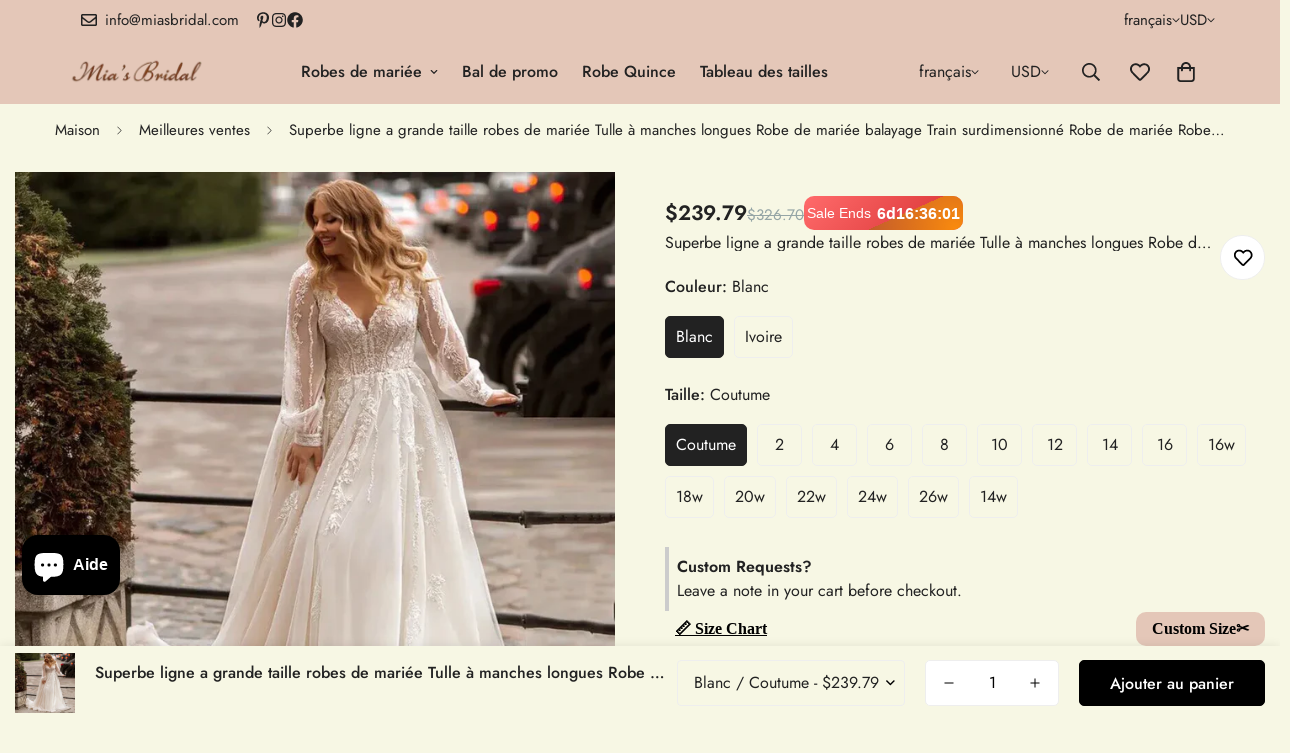

--- FILE ---
content_type: text/html; charset=utf-8
request_url: https://miasbridal.com/fr/products/gorgeous-a-line-plus-size-wedding-dresses-tulle-long-sleeve-bridal-gown-sweep-train-oversize-bride-dress-robe-de-mariee
body_size: 82713
content:

<!doctype html>
<html
  class="no-js  m:overflow-hidden"
  lang="fr"
  data-template="product"
  
>
  <head>
	<!-- Added by AVADA SEO Suite -->
	 

	<!-- /Added by AVADA SEO Suite -->
    <meta charset="utf-8">
    <meta http-equiv="X-UA-Compatible" content="IE=edge">
    <meta name="viewport" content="width=device-width, initial-scale=1, maximum-scale=1.0, user-scalable=0">
    <meta name="theme-color" content="">
    <link rel="canonical" href="https://miasbridal.com/fr/products/gorgeous-a-line-plus-size-wedding-dresses-tulle-long-sleeve-bridal-gown-sweep-train-oversize-bride-dress-robe-de-mariee">
    <link rel="preconnect" href="https://fonts.shopifycdn.com" crossorigin>
    <link rel="preconnect" href="https://cdn.shopify.com" crossorigin><link rel="shortcut icon" type="image/png" href="//miasbridal.com/cdn/shop/files/Soft_Minimalist_Makeup_Studio_Logo.png?crop=center&height=32&v=1714329288&width=32"><title>Superbe ligne a grande taille robes de mariée Tulle à manches longues  &ndash; Mia&#39;s</title><meta name="description" content=""><meta property="og:site_name" content="Mia&#39;s">
<meta property="og:url" content="https://miasbridal.com/fr/products/gorgeous-a-line-plus-size-wedding-dresses-tulle-long-sleeve-bridal-gown-sweep-train-oversize-bride-dress-robe-de-mariee">
<meta property="og:title" content="Superbe ligne a grande taille robes de mariée Tulle à manches longues ">
<meta property="og:type" content="product">
<meta property="og:description" content="✔ Affordable Elegance – Designer-quality dresses at a fraction of the cost.
✔ Made Just for You – Each gown is handcrafted with care and attention to detail.
✔ Fast &amp; Reliable – Short lead times mean you won’t be waiting months for your dress.
✔ Exceptional Service – We’re here for you every step of the way."><meta property="og:image" content="http://miasbridal.com/cdn/shop/files/S590a21af4a374664929bc3a22d3c2422M.webp?v=1742415578">
<meta property="og:image:secure_url" content="https://miasbridal.com/cdn/shop/files/S590a21af4a374664929bc3a22d3c2422M.webp?v=1742415578">
<meta property="og:image:width" content="1000">
<meta property="og:image:height" content="1000"><meta property="og:price:amount" content="239.79">
<meta property="og:price:currency" content="USD"><meta name="twitter:card" content="summary_large_image">
<meta name="twitter:title" content="Superbe ligne a grande taille robes de mariée Tulle à manches longues ">
<meta name="twitter:description" content="✔ Affordable Elegance – Designer-quality dresses at a fraction of the cost.
✔ Made Just for You – Each gown is handcrafted with care and attention to detail.
✔ Fast &amp; Reliable – Short lead times mean you won’t be waiting months for your dress.
✔ Exceptional Service – We’re here for you every step of the way.">

<style>
  @font-face {  font-family: M-Heading-Font;  font-weight:400;  src: url(https://cdn.shopify.com/s/files/1/0561/2742/2636/files/Jost-Regular.ttf?v=1618297125);  font-display: swap;}@font-face {  font-family: M-Heading-Font;  font-weight:500;  src: url( https://cdn.shopify.com/s/files/1/0561/2742/2636/files/Jost-Medium.ttf?v=1618297125);  font-display: swap;}@font-face {  font-family: M-Heading-Font;  font-weight:600;  src: url( https://cdn.shopify.com/s/files/1/0561/2742/2636/files/Jost-SemiBold.ttf?v=1618297125);  font-display: swap;}:root {  --font-stack-header: 'M-Heading-Font';  --font-weight-header: 400;}@font-face {  font-family: M-Body-Font;  font-weight:400;  src: url(https://cdn.shopify.com/s/files/1/0561/2742/2636/files/Jost-Regular.ttf?v=1618297125);  font-display: swap;}@font-face {  font-family: M-Body-Font;  font-weight:500;  src: url( https://cdn.shopify.com/s/files/1/0561/2742/2636/files/Jost-Medium.ttf?v=1618297125);  font-display: swap;}@font-face {  font-family: M-Body-Font;  font-weight:600;  src: url( https://cdn.shopify.com/s/files/1/0561/2742/2636/files/Jost-SemiBold.ttf?v=1618297125);  font-display: swap;}:root {  --font-stack-body: 'M-Body-Font';  --font-weight-body: 400;;}
</style>
<style>
  html {
    font-size: calc(var(--font-base-size, 16) * 1px);
    -webkit-font-smoothing: antialiased;
    height: 100%;
    scroll-behavior: smooth;
  }
  body {
    margin: 0;
    font-family: var(--font-stack-body);
    font-weight: var(--font-weight-body);
    font-style: var(--font-style-body);
    color: rgb(var(--color-foreground));
    font-size: calc(var(--font-base-size, 16) * 1px);
    line-height: calc(var(--base-line-height) * 1px);
    background-color: rgb(var(--color-background));
    position: relative;
    min-height: 100%;
  }

  body,
  html {
    overflow-x: clip;
  }

  html.prevent-scroll,
  html.prevent-scroll body {
    height: auto;
    overflow: hidden !important;
  }

  html.prevent-scroll {
    padding-right: var(--m-scrollbar-width);
  }

  h1,
  h2,
  h3,
  h4,
  h5,
  h6 {
    font-family: var(--font-stack-header);
    font-weight: var(--font-weight-header);
    font-style: var(--font-style-header);
    color: rgb(var(--color-heading));
    line-height: normal;
    letter-spacing: var(--heading-letter-spacing);
  }
  h1,
  .h1 {
    font-size: calc(((var(--font-h1-mobile)) / (var(--font-base-size))) * 1rem);
    line-height: 1.278;
  }

  h2,
  .h2 {
    font-size: calc(((var(--font-h2-mobile)) / (var(--font-base-size))) * 1rem);
    line-height: 1.267;
  }

  h3,
  .h3 {
    font-size: calc(((var(--font-h3-mobile)) / (var(--font-base-size))) * 1rem);
    line-height: 1.36;
  }

  h4,
  .h4 {
    font-size: calc(((var(--font-h4-mobile)) / (var(--font-base-size))) * 1rem);
    line-height: 1.4;
  }

  h5,
  .h5 {
    font-size: calc(((var(--font-h5-mobile)) / (var(--font-base-size))) * 1rem);
    line-height: 1.5;
  }

  h6,
  .h6 {
    font-size: calc(((var(--font-h6-mobile)) / (var(--font-base-size))) * 1rem);
    line-height: 1.5;
  }

  @media only screen and (min-width: 768px) {
    .h1,
    h1 {
      font-size: calc(((var(--font-h1-tablet)) / (var(--font-base-size))) * 1rem);
      line-height: 1.238;
    }
    .h2,
    h2 {
      font-size: calc(((var(--font-h2-tablet)) / (var(--font-base-size))) * 1rem);
      line-height: 1.235;
    }
    h3,
    .h3 {
      font-size: calc(((var(--font-h3-tablet)) / (var(--font-base-size))) * 1rem);
      line-height: 1.36;
    }
    h4,
    .h4 {
      font-size: calc(((var(--font-h4-tablet)) / (var(--font-base-size))) * 1rem);
      line-height: 1.4;
    }
  }

  @media only screen and (min-width: 1280px) {
    .h1,
    h1 {
      font-size: calc(((var(--font-h1-desktop)) / (var(--font-base-size))) * 1rem);
      line-height: 1.167;
    }
    .h2,
    h2 {
      font-size: calc(((var(--font-h2-desktop)) / (var(--font-base-size))) * 1rem);
      line-height: 1.238;
    }
    h3,
    .h3 {
      font-size: calc(((var(--font-h3-desktop)) / (var(--font-base-size))) * 1rem);
      line-height: 1.278;
    }
    h4,
    .h4 {
      font-size: calc(((var(--font-h4-desktop)) / (var(--font-base-size))) * 1rem);
      line-height: 1.333;
    }
    h5,
    .h5 {
      font-size: calc(((var(--font-h5-desktop)) / (var(--font-base-size))) * 1rem);
    }
    h6,
    .h6 {
      font-size: calc(((var(--font-h6-desktop)) / (var(--font-base-size))) * 1rem);
    }
  }
  [style*='--aspect-ratio'] {
    position: relative;
    overflow: hidden;
  }
  [style*='--aspect-ratio']:before {
    display: block;
    width: 100%;
    content: '';
    height: 0px;
  }
  [style*='--aspect-ratio'] > *:first-child {
    top: 0;
    left: 0;
    right: 0;
    position: absolute !important;
    object-fit: cover;
    width: 100%;
    height: 100%;
  }
  [style*='--aspect-ratio']:before {
    padding-top: calc(100% / (0.0001 + var(--aspect-ratio, 16/9)));
  }
  @media (max-width: 767px) {
    [style*='--aspect-ratio']:before {
      padding-top: calc(100% / (0.0001 + var(--aspect-ratio-mobile, var(--aspect-ratio, 16/9))));
    }
  }
  .swiper-wrapper {
    display: flex;
  }
  .swiper-container:not(.swiper-container-initialized) .swiper-slide {
    width: calc(100% / var(--items, 1));
    flex: 0 0 auto;
  }
  @media (max-width: 1023px) {
    .swiper-container:not(.swiper-container-initialized) .swiper-slide {
      min-width: 40vw;
      flex: 0 0 auto;
    }
  }
  @media (max-width: 767px) {
    .swiper-container:not(.swiper-container-initialized) .swiper-slide {
      min-width: 66vw;
      flex: 0 0 auto;
    }
  }
</style>
<link href="//miasbridal.com/cdn/shop/t/32/assets/main.aio.min.css?v=39107389554783517841742376008" rel="stylesheet" type="text/css" media="all" />
<style data-shopify>
:root,.m-color-default {
      --color-background: 247,247,228;
      --color-background-secondary: 245,245,245;
  		
  	  --gradient-background: #f7f7e4;
  		
  		--color-foreground: 34,34,34;
  		--color-foreground-secondary: 102,102,102;
      --color-heading: 34,34,34;
  		--color-button: 0,0,0;
  		--color-button-text: 255,255,255;
  		--color-outline-button: 0,0,0;
      --color-button-hover: 34, 34, 34;
      --color-button-text-hover: 255, 255, 255;
  		--color-border: 238,238,238;
  		--color-price-sale: 232,78,78;
  		--color-price-regular: 0,0,0;
  		--color-form-field: 255,255,255;
  		--color-form-field-text: 0,0,0;
  		--color-tooltip: 34,34,34;
  		--color-tooltip-text: 255,255,255;
  	}
  
.m-color-dark {
      --color-background: 0,0,0;
      --color-background-secondary: 245,245,245;
  		
  	  --gradient-background: #000000;
  		
  		--color-foreground: 255,255,255;
  		--color-foreground-secondary: 255,255,255;
      --color-heading: 255,255,255;
  		--color-button: 255,255,255;
  		--color-button-text: 34,34,34;
  		--color-outline-button: 255,255,255;
      --color-button-hover: 255, 255, 255;
      --color-button-text-hover: 34, 34, 34;
  		--color-border: 75,75,75;
  		--color-price-sale: 232,78,78;
  		--color-price-regular: 255,255,255;
  		--color-form-field: 255,255,255;
  		--color-form-field-text: 34,34,34;
  		--color-tooltip: 255,255,255;
  		--color-tooltip-text: 34,34,34;
  	}
  
.m-color-footer {
      --color-background: 245,245,245;
      --color-background-secondary: 245,245,245;
  		
  	  --gradient-background: #f5f5f5;
  		
  		--color-foreground: 0,0,0;
  		--color-foreground-secondary: 102,102,102;
      --color-heading: 34,34,34;
  		--color-button: 34,34,34;
  		--color-button-text: 255,255,255;
  		--color-outline-button: 34,34,34;
      --color-button-hover: 34, 34, 34;
      --color-button-text-hover: 255, 255, 255;
  		--color-border: 222,222,222;
  		--color-price-sale: 232,78,78;
  		--color-price-regular: 0,0,0;
  		--color-form-field: 255,255,255;
  		--color-form-field-text: 0,0,0;
  		--color-tooltip: 34,34,34;
  		--color-tooltip-text: 255,255,255;
  	}
  
.m-color-badge-hot {
      --color-background: 154,132,200;
      --color-background-secondary: 245,245,245;
  		
  	  --gradient-background: #9a84c8;
  		
  		--color-foreground: 255,255,255;
  		--color-foreground-secondary: 255,255,255;
      --color-heading: 255,255,255;
  		--color-button: 255,255,255;
  		--color-button-text: 34,34,34;
  		--color-outline-button: 255,255,255;
      --color-button-hover: 255, 255, 255;
      --color-button-text-hover: 34, 34, 34;
  		--color-border: 222,222,222;
  		--color-price-sale: 255,255,255;
  		--color-price-regular: 255,255,255;
  		--color-form-field: 255,255,255;
  		--color-form-field-text: 0,0,0;
  		--color-tooltip: 255,255,255;
  		--color-tooltip-text: 34,34,34;
  	}
  
.m-color-badge-new {
      --color-background: 73,165,148;
      --color-background-secondary: 245,245,245;
  		
  	  --gradient-background: #49a594;
  		
  		--color-foreground: 255,255,255;
  		--color-foreground-secondary: 255,255,255;
      --color-heading: 255,255,255;
  		--color-button: 255,255,255;
  		--color-button-text: 34,34,34;
  		--color-outline-button: 255,255,255;
      --color-button-hover: 255, 255, 255;
      --color-button-text-hover: 34, 34, 34;
  		--color-border: 222,222,222;
  		--color-price-sale: 255,255,255;
  		--color-price-regular: 255,255,255;
  		--color-form-field: 255,255,255;
  		--color-form-field-text: 0,0,0;
  		--color-tooltip: 255,255,255;
  		--color-tooltip-text: 34,34,34;
  	}
  
.m-color-badge-sale {
      --color-background: 183,184,124;
      --color-background-secondary: 245,245,245;
  		
  	  --gradient-background: #b7b87c;
  		
  		--color-foreground: 255,255,255;
  		--color-foreground-secondary: 255,255,255;
      --color-heading: 255,255,255;
  		--color-button: 255,255,255;
  		--color-button-text: 34,34,34;
  		--color-outline-button: 255,255,255;
      --color-button-hover: 255, 255, 255;
      --color-button-text-hover: 34, 34, 34;
  		--color-border: 222,222,222;
  		--color-price-sale: 255,255,255;
  		--color-price-regular: 255,255,255;
  		--color-form-field: 255,255,255;
  		--color-form-field-text: 0,0,0;
  		--color-tooltip: 255,255,255;
  		--color-tooltip-text: 34,34,34;
  	}
  
.m-color-scheme-cee058e4-58e3-46aa-9af9-219dadc79066 {
      --color-background: 228,199,184;
      --color-background-secondary: 245,245,245;
  		
  	  --gradient-background: #e4c7b8;
  		
  		--color-foreground: 34,34,34;
  		--color-foreground-secondary: 102,102,102;
      --color-heading: 34,34,34;
  		--color-button: 0,0,0;
  		--color-button-text: 255,255,255;
  		--color-outline-button: 0,0,0;
      --color-button-hover: 34, 34, 34;
      --color-button-text-hover: 255, 255, 255;
  		--color-border: 238,238,238;
  		--color-price-sale: 232,78,78;
  		--color-price-regular: 0,0,0;
  		--color-form-field: 242,242,242;
  		--color-form-field-text: 0,0,0;
  		--color-tooltip: 34,34,34;
  		--color-tooltip-text: 255,255,255;
  	}
  
.m-color-scheme-09e5b5b4-774c-4b6c-8025-416ced49cc74 {
      --color-background: 223,248,239;
      --color-background-secondary: 245,245,245;
  		
  	  --gradient-background: #dff8ef;
  		
  		--color-foreground: 34,34,34;
  		--color-foreground-secondary: 102,102,102;
      --color-heading: 34,34,34;
  		--color-button: 0,0,0;
  		--color-button-text: 255,255,255;
  		--color-outline-button: 0,0,0;
      --color-button-hover: 34, 34, 34;
      --color-button-text-hover: 255, 255, 255;
  		--color-border: 238,238,238;
  		--color-price-sale: 232,78,78;
  		--color-price-regular: 0,0,0;
  		--color-form-field: 255,255,255;
  		--color-form-field-text: 0,0,0;
  		--color-tooltip: 34,34,34;
  		--color-tooltip-text: 255,255,255;
  	}
  
  .m-color-default, .m-color-dark, .m-color-footer, .m-color-badge-hot, .m-color-badge-new, .m-color-badge-sale, .m-color-scheme-cee058e4-58e3-46aa-9af9-219dadc79066, .m-color-scheme-09e5b5b4-774c-4b6c-8025-416ced49cc74 {
  	color: rgb(var(--color-foreground));
  	background-color: rgb(var(--color-background));
  }:root {     /* ANIMATIONS */  	--m-duration-short: .1s;     --m-duration-default: .25s;     --m-duration-long: .5s;     --m-duration-image: .65s;     --m-duration-animate: 1s;     --m-animation-duration: 600ms;     --m-animation-fade-in-up: m-fade-in-up var(--m-animation-duration) cubic-bezier(0, 0, 0.3, 1) forwards;     --m-animation-fade-in-left: m-fade-in-left var(--m-animation-duration) cubic-bezier(0, 0, 0.3, 1) forwards;     --m-animation-fade-in-right: m-fade-in-right var(--m-animation-duration) cubic-bezier(0, 0, 0.3, 1) forwards;     --m-animation-fade-in-left-rtl: m-fade-in-left-rtl var(--m-animation-duration) cubic-bezier(0, 0, 0.3, 1) forwards;     --m-animation-fade-in-right-rtl: m-fade-in-right-rtl var(--m-animation-duration) cubic-bezier(0, 0, 0.3, 1) forwards;     --m-animation-fade-in: m-fade-in calc(var(--m-animation-duration) * 2) cubic-bezier(0, 0, 0.3, 1);     --m-animation-zoom-fade: m-zoom-fade var(--m-animation-duration) ease forwards;  	/* BODY */  	--base-line-height: 28;   /* INPUTS */   --inputs-border-width: 1px;  	--inputs-radius: 5px;  	/* BUTTON */  	--btn-letter-spacing: 0px;  	--btn-border-radius: 5px;  	--btn-border-width: 1px;  	--btn-line-height: 23px;  	  	/* COUNT BUBBLE */  	--color-cart-wishlist-count: #ffffff;  	--bg-cart-wishlist-count: #da3f3f;  	/* OVERLAY */  	--color-image-overlay: #000000;  	--opacity-image-overlay: 0.2;  	/* Notification */  	--color-success: 58,135,53;  	--color-warning: 210,134,26;    --color-error: 218, 63, 63;    --color-error-bg: #fbeaea;    --color-warning-bg: #faecd7;    --color-success-bg: #d1eccf;  	/* CUSTOM COLOR */  	--text-black: 0,0,0;  	--text-white: 255,255,255;  	--bg-black: 0,0,0;  	--bg-white: 255,255,255;  	--rounded-full: 9999px;  	--bg-card-placeholder: rgba(243,243,243,1);  	--arrow-select-box: url(//miasbridal.com/cdn/shop/t/32/assets/ar-down.svg?v=92728264558441377851742056544);  	/* FONT SIZES */  	--font-base-size: 16;  	--font-btn-size: 16px;  	--font-btn-weight: 500;  	--font-h1-desktop: 60;  	--font-h1-tablet: 42;  	--font-h1-mobile: 36;  	--font-h2-desktop: 42;  	--font-h2-tablet: 33;  	--font-h2-mobile: 29;  	--font-h3-desktop: 36;  	--font-h3-tablet: 28;  	--font-h3-mobile: 25;  	--font-h4-desktop: 24;  	--font-h4-tablet: 19;  	--font-h4-mobile: 19;  	--font-h5-desktop: 18;  	--font-h5-mobile: 16;  	--font-h6-desktop: 16;  	--font-h6-mobile: 16;  	--heading-letter-spacing: 0px;   --arrow-down-url: url(//miasbridal.com/cdn/shop/t/32/assets/arrow-down.svg?v=157552497485556416461742056544);   --arrow-down-white-url: url(//miasbridal.com/cdn/shop/t/32/assets/arrow-down-white.svg?v=70535736727834135531742056544);   --product-title-line-clamp: 1;  	--spacing-sections-desktop: 0px;   --spacing-sections-laptop: 0px;   --spacing-sections-tablet: 0px;   --spacing-sections-mobile: 0px;  	/* LAYOUT */  	--container-width: 1200px;   --fluid-container-width: 1420px;   --fluid-container-offset: 65px;   /* CORNER RADIUS */   --blocks-radius: 0px;   --medium-blocks-radius: 0px;   --pcard-radius: 0px;  }
</style><link rel="stylesheet" href="//miasbridal.com/cdn/shop/t/32/assets/cart.aio.min.css?v=119199901655229476061742375982" media="print" onload="this.media='all'">
<noscript><link href="//miasbridal.com/cdn/shop/t/32/assets/cart.css?v=93698172234576396381742056544" rel="stylesheet" type="text/css" media="all" /></noscript><link href="//miasbridal.com/cdn/shop/t/32/assets/vendor.aio.min.css?v=176027759847704250401742376019" rel="stylesheet" type="text/css" media="all" /><link rel="stylesheet" href="//miasbridal.com/cdn/shop/t/32/assets/custom-style.aio.min.css?v=77008403392477640991742376003" media="print" onload="this.media='all'">
<link rel="stylesheet" href="//miasbridal.com/cdn/shop/t/32/assets/custom.aio.min.css?v=85528090491002527491742375999" media="print" onload="this.media='all'">
<noscript><link href="//miasbridal.com/cdn/shop/t/32/assets/custom-style.css?v=68377333970908838601742056544" rel="stylesheet" type="text/css" media="all" /></noscript>
<noscript><link href="//miasbridal.com/cdn/shop/t/32/assets/custom.css?v=105997007003712207781742056581" rel="stylesheet" type="text/css" media="all" /></noscript><style data-shopify>.m-topbar a[href*="pinterest"], .m-topbar a[href*="twitter"], .m-topbar a[href*="snapchat"], .m-topbar a[href*="youtube"],.m-topbar a[href*="tiktok"] { affichage : aucun ; } corps .m-product-card__tag-name { taille de police : 12 px ; poids de police : 500 ; text-transform : mettre en majuscule ; remplissage : 4px 10px ; rayon de bordure : 40 px ; } .m-icon-box--petit { bordure supérieure : 1 px solide rgb(var(--color-border)); } .m-icon-box--petit .m-icon-box__heading { hauteur de ligne : 26 px ; taille de police : 18 px ; marge inférieure : 6 px ; } corps .m-footer--block .social-media-links { espace : 12 px ; marge : 0 ; remplissage : 5px 0 ; } corps .m-footer--block .social-media-links a { couleur : #222 ; largeur : 48px ; hauteur : 48px ; remplissage : 0 ; affichage : inline-flex ; align-items: centre; justifier-contenu : centre ; rayon de bordure : 50 % ; couleur d'arrière-plan : #E9E9E9 ; transition : tous les .3 ; } corps .m-footer--block .social-media-links a:hover { couleur d'arrière-plan : #222 ; couleur : #fff; boîte-ombre : 0 0 0 0,2 rem #222 ; }
</style>


<script src="//miasbridal.com/cdn/shop/t/32/assets/product-list.aio.min.js?v=73120533089536250191742375963" defer="defer"></script>
<script src="//miasbridal.com/cdn/shop/t/32/assets/vendor.aio.min.js?v=172483601875880915121742375974" defer="defer"></script>
    <script src="//miasbridal.com/cdn/shop/t/32/assets/theme-global.aio.min.js?v=180560903736849333331742375976" defer="defer"></script><script src="//miasbridal.com/cdn/shop/t/32/assets/animations.aio.min.js?v=94398798913263098261742375962" defer="defer"></script><script>window.performance && window.performance.mark && window.performance.mark('shopify.content_for_header.start');</script><meta name="google-site-verification" content="kTXArvkPKfwuUBX93yVAciOG2Iwo30GlgZA55LUrDxU">
<meta name="facebook-domain-verification" content="941cu8hvz1tbzmama710ifjdwaisem">
<meta id="shopify-digital-wallet" name="shopify-digital-wallet" content="/81620402509/digital_wallets/dialog">
<meta name="shopify-checkout-api-token" content="e0bd9df522981e847bc1e8a5faf169d9">
<link rel="alternate" hreflang="x-default" href="https://miasbridal.com/products/gorgeous-a-line-plus-size-wedding-dresses-tulle-long-sleeve-bridal-gown-sweep-train-oversize-bride-dress-robe-de-mariee">
<link rel="alternate" hreflang="en" href="https://miasbridal.com/products/gorgeous-a-line-plus-size-wedding-dresses-tulle-long-sleeve-bridal-gown-sweep-train-oversize-bride-dress-robe-de-mariee">
<link rel="alternate" hreflang="es" href="https://miasbridal.com/es/products/gorgeous-a-line-plus-size-wedding-dresses-tulle-long-sleeve-bridal-gown-sweep-train-oversize-bride-dress-robe-de-mariee">
<link rel="alternate" hreflang="pt" href="https://miasbridal.com/pt/products/lindos-vestidos-de-noiva-de-tamanho-aline-aline">
<link rel="alternate" hreflang="fr" href="https://miasbridal.com/fr/products/gorgeous-a-line-plus-size-wedding-dresses-tulle-long-sleeve-bridal-gown-sweep-train-oversize-bride-dress-robe-de-mariee">
<link rel="alternate" hreflang="it" href="https://miasbridal.com/it/products/splendidi-abiti-da-sposa-a-una-linea-piu-taglia-di-tulle-a-maniche-lunghe-abito-da-sposa-sweep-treno-abito-da-sposa-oversize-abito-de-mariee">
<link rel="alternate" hreflang="de" href="https://miasbridal.com/de/products/wunderschone-a-line-plus-size-brautkleider-tull-langarm-brautkleid-sweep-zug-ubergrosse-brautkleid-robe-de-mariee">
<link rel="alternate" hreflang="ar" href="https://miasbridal.com/ar/products/%D9%81%D8%B3%D8%A7%D8%AA%D9%8A%D9%86-%D8%B2%D9%81%D8%A7%D9%81-%D8%B1%D8%A7%D8%A6%D8%B9%D8%A9-%D8%B9%D9%84%D9%89-%D8%B4%D9%83%D9%84-%D8%AD%D8%B1%D9%81-a-%D9%85%D9%82%D8%A7%D8%B3-%D9%83%D8%A8%D9%8A%D8%B1-%D9%85%D9%86-%D8%A7%D9%84%D8%AA%D9%84-%D8%A8%D8%A3%D9%83%D9%85%D8%A7%D9%85-%D8%B7%D9%88%D9%8A%D9%84%D8%A9-%D9%81%D8%B3%D8%AA%D8%A7%D9%86-%D8%B2%D9%81%D8%A7%D9%81-%D8%B3%D9%88%D9%8A%D8%A8-%D8%AA%D8%B1%D8%A7%D9%8A%D9%86-%D9%81%D8%B3%D8%AA%D8%A7%D9%86-%D8%B9%D8%B1%D9%88%D8%B3-%D9%83%D8%A8%D9%8A%D8%B1-%D8%A7%D9%84%D8%AD%D8%AC%D9%85-%D8%B1%D8%AF%D8%A7%D8%A1-%D8%AF%D9%8A-%D9%85%D8%A7%D8%B1%D9%8A">
<link rel="alternate" hreflang="pl" href="https://miasbridal.com/pl/products/wspaniale-sukienki-slubne-a-line-plus-w-rozmiarze-tiul-z-dlugim-rekawem-suknia-slubna-siek-sweet-train-bride-sukienka-szata-de-mariee">
<link rel="alternate" hreflang="id" href="https://miasbridal.com/id/products/gaun-pengantin-a-line-plus-greenous-plus-tulle-lengan-panjang-gaun-pengantin-sapu-sapu-bersatu-jubah-gaun-pengantin-jubah-de-mariee">
<link rel="alternate" hreflang="he" href="https://miasbridal.com/he/products/%D7%A9%D7%9E%D7%9C%D7%95%D7%AA-%D7%9B%D7%9C%D7%94-%D7%90-%D7%A7%D7%95-%D7%90-%D7%A4%D7%9C%D7%95%D7%A1-%D7%91%D7%92%D7%95%D7%93%D7%9C-%D7%A4%D7%9C%D7%95%D7%A1-%D7%98%D7%95%D7%9C-%D7%A9%D7%A8%D7%95%D7%95%D7%9C-%D7%90%D7%A8%D7%95%D7%9A-%D7%A9%D7%9E%D7%9C%D7%AA-%D7%9B%D7%9C%D7%95%D7%AA-%D7%A8%D7%9B%D7%91%D7%AA-%D7%98%D7%90%D7%98">
<link rel="alternate" hreflang="ms" href="https://miasbridal.com/ms/products/cantik-a-line-plus-size-wedding-dresses-tulle-lengan-panjang-pengantin-gaun-sweep-keretapi-overssize-bride-dress-robe-de-mariee">
<link rel="alternate" type="application/json+oembed" href="https://miasbridal.com/fr/products/gorgeous-a-line-plus-size-wedding-dresses-tulle-long-sleeve-bridal-gown-sweep-train-oversize-bride-dress-robe-de-mariee.oembed">
<script async="async" src="/checkouts/internal/preloads.js?locale=fr-US"></script>
<link rel="preconnect" href="https://shop.app" crossorigin="anonymous">
<script async="async" src="https://shop.app/checkouts/internal/preloads.js?locale=fr-US&shop_id=81620402509" crossorigin="anonymous"></script>
<script id="apple-pay-shop-capabilities" type="application/json">{"shopId":81620402509,"countryCode":"ES","currencyCode":"USD","merchantCapabilities":["supports3DS"],"merchantId":"gid:\/\/shopify\/Shop\/81620402509","merchantName":"Mia's","requiredBillingContactFields":["postalAddress","email","phone"],"requiredShippingContactFields":["postalAddress","email","phone"],"shippingType":"shipping","supportedNetworks":["visa","maestro","masterCard","amex"],"total":{"type":"pending","label":"Mia's","amount":"1.00"},"shopifyPaymentsEnabled":true,"supportsSubscriptions":true}</script>
<script id="shopify-features" type="application/json">{"accessToken":"e0bd9df522981e847bc1e8a5faf169d9","betas":["rich-media-storefront-analytics"],"domain":"miasbridal.com","predictiveSearch":true,"shopId":81620402509,"locale":"fr"}</script>
<script>var Shopify = Shopify || {};
Shopify.shop = "99d30a-aa.myshopify.com";
Shopify.locale = "fr";
Shopify.currency = {"active":"USD","rate":"1.0"};
Shopify.country = "US";
Shopify.theme = {"name":"theme-export-camillasbridal-com-minimog-5-5-0","id":176520823117,"schema_name":"Minimog - OS 2.0","schema_version":"5.5.0","theme_store_id":null,"role":"main"};
Shopify.theme.handle = "null";
Shopify.theme.style = {"id":null,"handle":null};
Shopify.cdnHost = "miasbridal.com/cdn";
Shopify.routes = Shopify.routes || {};
Shopify.routes.root = "/fr/";</script>
<script type="module">!function(o){(o.Shopify=o.Shopify||{}).modules=!0}(window);</script>
<script>!function(o){function n(){var o=[];function n(){o.push(Array.prototype.slice.apply(arguments))}return n.q=o,n}var t=o.Shopify=o.Shopify||{};t.loadFeatures=n(),t.autoloadFeatures=n()}(window);</script>
<script>
  window.ShopifyPay = window.ShopifyPay || {};
  window.ShopifyPay.apiHost = "shop.app\/pay";
  window.ShopifyPay.redirectState = null;
</script>
<script id="shop-js-analytics" type="application/json">{"pageType":"product"}</script>
<script defer="defer" async type="module" src="//miasbridal.com/cdn/shopifycloud/shop-js/modules/v2/client.init-shop-cart-sync_Lpn8ZOi5.fr.esm.js"></script>
<script defer="defer" async type="module" src="//miasbridal.com/cdn/shopifycloud/shop-js/modules/v2/chunk.common_X4Hu3kma.esm.js"></script>
<script defer="defer" async type="module" src="//miasbridal.com/cdn/shopifycloud/shop-js/modules/v2/chunk.modal_BV0V5IrV.esm.js"></script>
<script type="module">
  await import("//miasbridal.com/cdn/shopifycloud/shop-js/modules/v2/client.init-shop-cart-sync_Lpn8ZOi5.fr.esm.js");
await import("//miasbridal.com/cdn/shopifycloud/shop-js/modules/v2/chunk.common_X4Hu3kma.esm.js");
await import("//miasbridal.com/cdn/shopifycloud/shop-js/modules/v2/chunk.modal_BV0V5IrV.esm.js");

  window.Shopify.SignInWithShop?.initShopCartSync?.({"fedCMEnabled":true,"windoidEnabled":true});

</script>
<script>
  window.Shopify = window.Shopify || {};
  if (!window.Shopify.featureAssets) window.Shopify.featureAssets = {};
  window.Shopify.featureAssets['shop-js'] = {"shop-cart-sync":["modules/v2/client.shop-cart-sync_hBo3gat_.fr.esm.js","modules/v2/chunk.common_X4Hu3kma.esm.js","modules/v2/chunk.modal_BV0V5IrV.esm.js"],"init-fed-cm":["modules/v2/client.init-fed-cm_BoVeauXL.fr.esm.js","modules/v2/chunk.common_X4Hu3kma.esm.js","modules/v2/chunk.modal_BV0V5IrV.esm.js"],"init-shop-email-lookup-coordinator":["modules/v2/client.init-shop-email-lookup-coordinator_CX4-Y-CZ.fr.esm.js","modules/v2/chunk.common_X4Hu3kma.esm.js","modules/v2/chunk.modal_BV0V5IrV.esm.js"],"init-windoid":["modules/v2/client.init-windoid_iuUmw7cp.fr.esm.js","modules/v2/chunk.common_X4Hu3kma.esm.js","modules/v2/chunk.modal_BV0V5IrV.esm.js"],"shop-button":["modules/v2/client.shop-button_DumFxEIo.fr.esm.js","modules/v2/chunk.common_X4Hu3kma.esm.js","modules/v2/chunk.modal_BV0V5IrV.esm.js"],"shop-cash-offers":["modules/v2/client.shop-cash-offers_BPdnZcGX.fr.esm.js","modules/v2/chunk.common_X4Hu3kma.esm.js","modules/v2/chunk.modal_BV0V5IrV.esm.js"],"shop-toast-manager":["modules/v2/client.shop-toast-manager_sjv6XvZD.fr.esm.js","modules/v2/chunk.common_X4Hu3kma.esm.js","modules/v2/chunk.modal_BV0V5IrV.esm.js"],"init-shop-cart-sync":["modules/v2/client.init-shop-cart-sync_Lpn8ZOi5.fr.esm.js","modules/v2/chunk.common_X4Hu3kma.esm.js","modules/v2/chunk.modal_BV0V5IrV.esm.js"],"init-customer-accounts-sign-up":["modules/v2/client.init-customer-accounts-sign-up_DQVKlaja.fr.esm.js","modules/v2/client.shop-login-button_DkHUpD44.fr.esm.js","modules/v2/chunk.common_X4Hu3kma.esm.js","modules/v2/chunk.modal_BV0V5IrV.esm.js"],"pay-button":["modules/v2/client.pay-button_DN6Ek-nh.fr.esm.js","modules/v2/chunk.common_X4Hu3kma.esm.js","modules/v2/chunk.modal_BV0V5IrV.esm.js"],"init-customer-accounts":["modules/v2/client.init-customer-accounts_BQOJrVdv.fr.esm.js","modules/v2/client.shop-login-button_DkHUpD44.fr.esm.js","modules/v2/chunk.common_X4Hu3kma.esm.js","modules/v2/chunk.modal_BV0V5IrV.esm.js"],"avatar":["modules/v2/client.avatar_BTnouDA3.fr.esm.js"],"init-shop-for-new-customer-accounts":["modules/v2/client.init-shop-for-new-customer-accounts_DW7xpOCZ.fr.esm.js","modules/v2/client.shop-login-button_DkHUpD44.fr.esm.js","modules/v2/chunk.common_X4Hu3kma.esm.js","modules/v2/chunk.modal_BV0V5IrV.esm.js"],"shop-follow-button":["modules/v2/client.shop-follow-button_CXr7UFuQ.fr.esm.js","modules/v2/chunk.common_X4Hu3kma.esm.js","modules/v2/chunk.modal_BV0V5IrV.esm.js"],"checkout-modal":["modules/v2/client.checkout-modal_CXg0VCPn.fr.esm.js","modules/v2/chunk.common_X4Hu3kma.esm.js","modules/v2/chunk.modal_BV0V5IrV.esm.js"],"shop-login-button":["modules/v2/client.shop-login-button_DkHUpD44.fr.esm.js","modules/v2/chunk.common_X4Hu3kma.esm.js","modules/v2/chunk.modal_BV0V5IrV.esm.js"],"lead-capture":["modules/v2/client.lead-capture_C9SxlK5K.fr.esm.js","modules/v2/chunk.common_X4Hu3kma.esm.js","modules/v2/chunk.modal_BV0V5IrV.esm.js"],"shop-login":["modules/v2/client.shop-login_DQBEMTrD.fr.esm.js","modules/v2/chunk.common_X4Hu3kma.esm.js","modules/v2/chunk.modal_BV0V5IrV.esm.js"],"payment-terms":["modules/v2/client.payment-terms_CokxZuo0.fr.esm.js","modules/v2/chunk.common_X4Hu3kma.esm.js","modules/v2/chunk.modal_BV0V5IrV.esm.js"]};
</script>
<script id="__st">var __st={"a":81620402509,"offset":3600,"reqid":"15be1989-60f2-43cf-91d9-4e2d307f9fb3-1770132230","pageurl":"miasbridal.com\/fr\/products\/gorgeous-a-line-plus-size-wedding-dresses-tulle-long-sleeve-bridal-gown-sweep-train-oversize-bride-dress-robe-de-mariee","u":"24499d603aee","p":"product","rtyp":"product","rid":8913351246157};</script>
<script>window.ShopifyPaypalV4VisibilityTracking = true;</script>
<script id="captcha-bootstrap">!function(){'use strict';const t='contact',e='account',n='new_comment',o=[[t,t],['blogs',n],['comments',n],[t,'customer']],c=[[e,'customer_login'],[e,'guest_login'],[e,'recover_customer_password'],[e,'create_customer']],r=t=>t.map((([t,e])=>`form[action*='/${t}']:not([data-nocaptcha='true']) input[name='form_type'][value='${e}']`)).join(','),a=t=>()=>t?[...document.querySelectorAll(t)].map((t=>t.form)):[];function s(){const t=[...o],e=r(t);return a(e)}const i='password',u='form_key',d=['recaptcha-v3-token','g-recaptcha-response','h-captcha-response',i],f=()=>{try{return window.sessionStorage}catch{return}},m='__shopify_v',_=t=>t.elements[u];function p(t,e,n=!1){try{const o=window.sessionStorage,c=JSON.parse(o.getItem(e)),{data:r}=function(t){const{data:e,action:n}=t;return t[m]||n?{data:e,action:n}:{data:t,action:n}}(c);for(const[e,n]of Object.entries(r))t.elements[e]&&(t.elements[e].value=n);n&&o.removeItem(e)}catch(o){console.error('form repopulation failed',{error:o})}}const l='form_type',E='cptcha';function T(t){t.dataset[E]=!0}const w=window,h=w.document,L='Shopify',v='ce_forms',y='captcha';let A=!1;((t,e)=>{const n=(g='f06e6c50-85a8-45c8-87d0-21a2b65856fe',I='https://cdn.shopify.com/shopifycloud/storefront-forms-hcaptcha/ce_storefront_forms_captcha_hcaptcha.v1.5.2.iife.js',D={infoText:'Protégé par hCaptcha',privacyText:'Confidentialité',termsText:'Conditions'},(t,e,n)=>{const o=w[L][v],c=o.bindForm;if(c)return c(t,g,e,D).then(n);var r;o.q.push([[t,g,e,D],n]),r=I,A||(h.body.append(Object.assign(h.createElement('script'),{id:'captcha-provider',async:!0,src:r})),A=!0)});var g,I,D;w[L]=w[L]||{},w[L][v]=w[L][v]||{},w[L][v].q=[],w[L][y]=w[L][y]||{},w[L][y].protect=function(t,e){n(t,void 0,e),T(t)},Object.freeze(w[L][y]),function(t,e,n,w,h,L){const[v,y,A,g]=function(t,e,n){const i=e?o:[],u=t?c:[],d=[...i,...u],f=r(d),m=r(i),_=r(d.filter((([t,e])=>n.includes(e))));return[a(f),a(m),a(_),s()]}(w,h,L),I=t=>{const e=t.target;return e instanceof HTMLFormElement?e:e&&e.form},D=t=>v().includes(t);t.addEventListener('submit',(t=>{const e=I(t);if(!e)return;const n=D(e)&&!e.dataset.hcaptchaBound&&!e.dataset.recaptchaBound,o=_(e),c=g().includes(e)&&(!o||!o.value);(n||c)&&t.preventDefault(),c&&!n&&(function(t){try{if(!f())return;!function(t){const e=f();if(!e)return;const n=_(t);if(!n)return;const o=n.value;o&&e.removeItem(o)}(t);const e=Array.from(Array(32),(()=>Math.random().toString(36)[2])).join('');!function(t,e){_(t)||t.append(Object.assign(document.createElement('input'),{type:'hidden',name:u})),t.elements[u].value=e}(t,e),function(t,e){const n=f();if(!n)return;const o=[...t.querySelectorAll(`input[type='${i}']`)].map((({name:t})=>t)),c=[...d,...o],r={};for(const[a,s]of new FormData(t).entries())c.includes(a)||(r[a]=s);n.setItem(e,JSON.stringify({[m]:1,action:t.action,data:r}))}(t,e)}catch(e){console.error('failed to persist form',e)}}(e),e.submit())}));const S=(t,e)=>{t&&!t.dataset[E]&&(n(t,e.some((e=>e===t))),T(t))};for(const o of['focusin','change'])t.addEventListener(o,(t=>{const e=I(t);D(e)&&S(e,y())}));const B=e.get('form_key'),M=e.get(l),P=B&&M;t.addEventListener('DOMContentLoaded',(()=>{const t=y();if(P)for(const e of t)e.elements[l].value===M&&p(e,B);[...new Set([...A(),...v().filter((t=>'true'===t.dataset.shopifyCaptcha))])].forEach((e=>S(e,t)))}))}(h,new URLSearchParams(w.location.search),n,t,e,['guest_login'])})(!0,!0)}();</script>
<script integrity="sha256-4kQ18oKyAcykRKYeNunJcIwy7WH5gtpwJnB7kiuLZ1E=" data-source-attribution="shopify.loadfeatures" defer="defer" src="//miasbridal.com/cdn/shopifycloud/storefront/assets/storefront/load_feature-a0a9edcb.js" crossorigin="anonymous"></script>
<script crossorigin="anonymous" defer="defer" src="//miasbridal.com/cdn/shopifycloud/storefront/assets/shopify_pay/storefront-65b4c6d7.js?v=20250812"></script>
<script data-source-attribution="shopify.dynamic_checkout.dynamic.init">var Shopify=Shopify||{};Shopify.PaymentButton=Shopify.PaymentButton||{isStorefrontPortableWallets:!0,init:function(){window.Shopify.PaymentButton.init=function(){};var t=document.createElement("script");t.src="https://miasbridal.com/cdn/shopifycloud/portable-wallets/latest/portable-wallets.fr.js",t.type="module",document.head.appendChild(t)}};
</script>
<script data-source-attribution="shopify.dynamic_checkout.buyer_consent">
  function portableWalletsHideBuyerConsent(e){var t=document.getElementById("shopify-buyer-consent"),n=document.getElementById("shopify-subscription-policy-button");t&&n&&(t.classList.add("hidden"),t.setAttribute("aria-hidden","true"),n.removeEventListener("click",e))}function portableWalletsShowBuyerConsent(e){var t=document.getElementById("shopify-buyer-consent"),n=document.getElementById("shopify-subscription-policy-button");t&&n&&(t.classList.remove("hidden"),t.removeAttribute("aria-hidden"),n.addEventListener("click",e))}window.Shopify?.PaymentButton&&(window.Shopify.PaymentButton.hideBuyerConsent=portableWalletsHideBuyerConsent,window.Shopify.PaymentButton.showBuyerConsent=portableWalletsShowBuyerConsent);
</script>
<script data-source-attribution="shopify.dynamic_checkout.cart.bootstrap">document.addEventListener("DOMContentLoaded",(function(){function t(){return document.querySelector("shopify-accelerated-checkout-cart, shopify-accelerated-checkout")}if(t())Shopify.PaymentButton.init();else{new MutationObserver((function(e,n){t()&&(Shopify.PaymentButton.init(),n.disconnect())})).observe(document.body,{childList:!0,subtree:!0})}}));
</script>
<link id="shopify-accelerated-checkout-styles" rel="stylesheet" media="screen" href="https://miasbridal.com/cdn/shopifycloud/portable-wallets/latest/accelerated-checkout-backwards-compat.css" crossorigin="anonymous">
<style id="shopify-accelerated-checkout-cart">
        #shopify-buyer-consent {
  margin-top: 1em;
  display: inline-block;
  width: 100%;
}

#shopify-buyer-consent.hidden {
  display: none;
}

#shopify-subscription-policy-button {
  background: none;
  border: none;
  padding: 0;
  text-decoration: underline;
  font-size: inherit;
  cursor: pointer;
}

#shopify-subscription-policy-button::before {
  box-shadow: none;
}

      </style>

<script>window.performance && window.performance.mark && window.performance.mark('shopify.content_for_header.end');</script>

    <script>
      document.documentElement.className = document.documentElement.className.replace('no-js', 'js');
      if (Shopify.designMode) {
        document.documentElement.classList.add('shopify-design-mode');
      }
    </script>
    <script>window.MinimogTheme = {};window.MinimogLibs = {};window.MinimogStrings = {  addToCart: "Ajouter au panier",  soldOut: "Épuisé",  unavailable: "Indisponible",  inStock: "En stock",  lowStock: 'Stock faible',  inventoryQuantityHtml: '{{ quantity }} articles',  inventoryLowQuantityHtml: 'Il ne reste que <span class="m-product-inventory__quantity">{{ quantity }}</span>',  checkout: "Vérifier",  viewCart: "Voir le panier",  cartRemove: "Retirer",  zipcodeValidate: "Le code postal ne peut pas être vide",  noShippingRate: "Il n\u0026#39;y a pas de tarifs d\u0026#39;expédition pour votre adresse.",  shippingRatesResult: "Nous avons trouvé {{count}} tarifs d\u0026#39;expédition pour votre adresse",  recommendTitle: "Recommandation pour vous",  shipping: "Expédition",  add: "Ajouter",  itemAdded: "Produit ajouté au panier avec succès",  requiredField: "Veuillez remplir tous les champs obligatoires (*) avant d\u0026#39;ajouter au panier !",  hours: "heures",  mins: "minutes",  outOfStock: "En rupture de stock",  sold: "Vendu",  available: "Disponible",  preorder: "Pré-commander",  sold_out_items_message: "Le produit est déjà épuisé.",  unitPrice: "Prix ​​unitaire",  unitPriceSeparator: "par",  cartError: "Une erreur s&#39;est produite lors de la mise à jour de votre panier. Veuillez réessayer.",  quantityError: "Pas assez d&#39;articles disponibles. Il ne reste que {{ quantity }}.' }}",  selectVariant: "Veuillez sélectionner une variante avant d&#39;ajouter le produit à votre panier.",  valideDateTimeDelivery: "Veuillez choisir l&#39;heure actuelle ou future."};window.MinimogThemeStyles = {  product: "https://miasbridal.com/cdn/shop/t/32/assets/product.aio.min.css?v=76196285930661187631742376012",  productInventory: "https://miasbridal.com/cdn/shop/t/32/assets/component-product-inventory.aio.min.css?v=144317153674873687751742375999"};window.MinimogThemeScripts = {  productModel: "https://miasbridal.com/cdn/shop/t/32/assets/product-model.aio.min.js?v=96487547326133554351742375970",  productMedia: "https://miasbridal.com/cdn/shop/t/32/assets/product-media.aio.min.js?v=179450069893993454921742375963",  variantsPicker: "https://miasbridal.com/cdn/shop/t/32/assets/variant-picker.aio.min.js?v=157147036349486132581742375973",  instagram: "https://miasbridal.com/cdn/shop/t/32/assets/instagram.aio.min.js?v=74187623681065501371742375963",  productInventory: "https://miasbridal.com/cdn/shop/t/32/assets/product-inventory.aio.min.js?v=51479770374330112191742375970"};window.MinimogSettings = {  design_mode: false,  requestPath: "\/fr\/products\/gorgeous-a-line-plus-size-wedding-dresses-tulle-long-sleeve-bridal-gown-sweep-train-oversize-bride-dress-robe-de-mariee",  template: "product",  templateName: "product",productHandle: "gorgeous-a-line-plus-size-wedding-dresses-tulle-long-sleeve-bridal-gown-sweep-train-oversize-bride-dress-robe-de-mariee",    productId: 8913351246157,currency_code: "USD",  money_format: "${{amount}}",  base_url: window.location.origin + Shopify.routes.root,  money_with_currency_format: "${{amount}} USD","filter_color1.png":"\/\/miasbridal.com\/cdn\/shop\/t\/32\/assets\/filter_color1.png?v=38447754898145064701742056544","filter_color1":"ivoire","filter_color2.png":"\/\/miasbridal.com\/cdn\/shop\/t\/32\/assets\/filter_color2.png?v=43707015858330062641742056544","filter_color2":"Blanc","filter_color3.png":"\/\/miasbridal.com\/cdn\/shop\/t\/32\/assets\/filter_color3.png?v=51870","filter_color3":"floral",theme: {    id: 176520823117,    name: "theme-export-camillasbridal-com-minimog-5-5-0",    role: "main",    version: "5.5.0",    online_store_version: "2.0",    preview_url: "https://miasbridal.com?preview_theme_id=176520823117",  },  shop_domain: "https:\/\/miasbridal.com",  shop_locale: {    published: [{"shop_locale":{"locale":"en","enabled":true,"primary":true,"published":true}},{"shop_locale":{"locale":"es","enabled":true,"primary":false,"published":true}},{"shop_locale":{"locale":"pt-BR","enabled":true,"primary":false,"published":true}},{"shop_locale":{"locale":"fr","enabled":true,"primary":false,"published":true}},{"shop_locale":{"locale":"it","enabled":true,"primary":false,"published":true}},{"shop_locale":{"locale":"de","enabled":true,"primary":false,"published":true}},{"shop_locale":{"locale":"ar","enabled":true,"primary":false,"published":true}},{"shop_locale":{"locale":"pl","enabled":true,"primary":false,"published":true}},{"shop_locale":{"locale":"id","enabled":true,"primary":false,"published":true}},{"shop_locale":{"locale":"he","enabled":true,"primary":false,"published":true}},{"shop_locale":{"locale":"ms","enabled":true,"primary":false,"published":true}}],    current: "fr",    primary: "en",  },  routes: {    root: "\/fr",    cart: "\/fr\/cart",    product_recommendations_url: "\/fr\/recommendations\/products",    cart_add_url: '/fr/cart/add',    cart_change_url: '/fr/cart/change',    cart_update_url: '/fr/cart/update',    predictive_search_url: '/fr/search/suggest',    search_url: '/fr/search'  },  hide_unavailable_product_options: true,  pcard_image_ratio: "3\/4",  cookie_consent_allow: "Allow cookies",  cookie_consent_message: "This website uses cookies to ensure you get the best experience on our website.",  cookie_consent_placement: "bottom",  cookie_consent_learnmore_link: "https:\/\/www.cookiesandyou.com\/",  cookie_consent_learnmore: "Learn more",  cookie_consent_theme: "black",  cookie_consent_decline: "Decline",  show_cookie_consent: false,  product_colors: "rouge : #FF6961,\n jaune : #FDDA76,\n noir : #000000,\n bande noire : #000000,\n bleu : #8DB4D2,\n vert : #C1E1C1,\n violet : #B19CD9,\n argent : #EEEEEF,\n blanc : #FFFFFF,\n marron : #836953,\n marron clair : #B5651D,\n turquoise foncé : #23cddc,\n orange : #FFB347,\n bronzage : #E9D1BF,\n violet : #B490B0,\n rose : #FFD1DC,\n gris : #E0E0E0, \nciel : #96BDC6,\n feuille pâle : #CCD4BF,\n bleu clair : #b1c5d4,\n gris foncé : #aca69f,\n beige : #EBE6DB,\n bande beige : #EED9C4,\n bleu foncé : #063e66,\n crème : #F1F2E2,\n rose clair : #FBCFCD,\n menthe : #bedce3,\n gris foncé : #3A3B3C,\n brun rosé : #c4a287,\n gris clair : #D3D3D3,\n cuivre : #B87333,\n or rose : #ECC5C0,\n bleu nuit : #151B54,\n corail : #FF7F50,\n violet clair : #C6AEC7,\n vert lierre : #5b7763,\n sable : #f2d2a9,\n gris pâle : #878785,\n plomb : #6c6b6c,\n noix de cajou bruyère : #bdb59f,\n coca : #c7babd,\n avoine bruyère : #d3c1aa,\n jean bleu : #515d6d,\n pélican : #e1d6c5,\n noix de coco grillée : #9c7b58,\n marine : #484d5b,\n bleu chiné : #3c3c3c,\n vert chiné : #534d36,\n gris chiné : #555c62,\n Kalamata : #808487,\n gris ardoise : #484d5b,\n charbon de bois : #8b8b8b,\n charbon de bois chiné : #8b8b8b\n rouge : #FF6961,\n jaune : #FDDA76,\n noir : #000000,\n bande noire : #000000,\n bleu : #8DB4D2,\n vert : #C1E1C1,\n violet : #B19CD9,\n argent : #EEEEEF,\n blanc : #FFFFFF,\n marron : #836953,\n marron clair : #B5651D,\n turquoise foncé : #23cddc,\n orange : #FFB347,\n bronzage : #E9D1BF,\n violet : #B490B0,\n rose : #FFD1DC,\n gris : #E0E0E0,\n ciel : #96BDC6,\n feuille pâle : #CCD4BF,\n bleu clair : #b1c5d4, \ngris foncé : #aca69f,\n beige : #EBE6DB,\n bande beige : #EED9C4,\n bleu foncé : #063e66,\n crème : #F1F2E2,\n rose clair : #FBCFCD,\n menthe : #bedce3,\n gris foncé : #3A3B3C,\n brun rosé : #c4a287,\n gris clair : #D3D3D3,\n cuivre : #B87333,\n or rose : #ECC5C0,\n bleu nuit : #151B54,\n corail : #FF7F50,\n violet clair : #C6AEC7,\n vert lierre : #5b7763,\n sable : #f2d2a9,\n gris pâle : #878785,\n plomb : #6c6b6c",  use_ajax_atc: true,  discount_code_enable: true,  enable_cart_drawer: true,  pcard_show_lowest_prices: true,  date_now: "2026\/02\/03 16:23:00+0100 (CET)",  foxKitBaseUrl: "foxkit.app"};function __setSwatchesOptions() {
    try {
      MinimogSettings._colorSwatches = []
      MinimogSettings._imageSwatches = []

      MinimogSettings.product_colors
        .split(',').filter(Boolean)
        .forEach(colorSwatch => {
          const [key, value] = colorSwatch.split(':')
          MinimogSettings._colorSwatches.push({
            key: key.trim().toLowerCase(),
            value: value && value.trim() || ''
          })
        })

      Object.keys(MinimogSettings).forEach(key => {
        if (key.includes('filter_color') && !key.includes('.png')) {
          if (MinimogSettings[`${key}.png`]) {
            MinimogSettings._imageSwatches.push({
              key: MinimogSettings[key].toLowerCase(),
              value: MinimogSettings[`${key}.png`]
            })
          }
        }
      })
    } catch (e) {
      console.error('Failed to convert color/image swatch structure!', e)
    }
  }

  __setSwatchesOptions();
</script>

    

  <!-- BEGIN app block: shopify://apps/judge-me-reviews/blocks/judgeme_core/61ccd3b1-a9f2-4160-9fe9-4fec8413e5d8 --><!-- Start of Judge.me Core -->






<link rel="dns-prefetch" href="https://cdnwidget.judge.me">
<link rel="dns-prefetch" href="https://cdn.judge.me">
<link rel="dns-prefetch" href="https://cdn1.judge.me">
<link rel="dns-prefetch" href="https://api.judge.me">

<script data-cfasync='false' class='jdgm-settings-script'>window.jdgmSettings={"pagination":5,"disable_web_reviews":true,"badge_no_review_text":"No reviews","badge_n_reviews_text":"{{ n }} review/reviews","badge_star_color":"#000000","hide_badge_preview_if_no_reviews":true,"badge_hide_text":false,"enforce_center_preview_badge":false,"widget_title":"Customer Reviews","widget_open_form_text":"Write a review","widget_close_form_text":"Cancel review","widget_refresh_page_text":"Refresh page","widget_summary_text":"Based on {{ number_of_reviews }} review/reviews","widget_no_review_text":"Be the first to write a review","widget_name_field_text":"Display name","widget_verified_name_field_text":"Verified Name (public)","widget_name_placeholder_text":"Display name","widget_required_field_error_text":"This field is required.","widget_email_field_text":"Email address","widget_verified_email_field_text":"Verified Email (private, can not be edited)","widget_email_placeholder_text":"Your email address","widget_email_field_error_text":"Please enter a valid email address.","widget_rating_field_text":"Rating","widget_review_title_field_text":"Review Title","widget_review_title_placeholder_text":"Give your review a title","widget_review_body_field_text":"Review content","widget_review_body_placeholder_text":"Start writing here...","widget_pictures_field_text":"Picture/Video (optional)","widget_submit_review_text":"Submit Review","widget_submit_verified_review_text":"Submit Verified Review","widget_submit_success_msg_with_auto_publish":"Thank you! Please refresh the page in a few moments to see your review. You can remove or edit your review by logging into \u003ca href='https://judge.me/login' target='_blank' rel='nofollow noopener'\u003eJudge.me\u003c/a\u003e","widget_submit_success_msg_no_auto_publish":"Thank you! Your review will be published as soon as it is approved by the shop admin. You can remove or edit your review by logging into \u003ca href='https://judge.me/login' target='_blank' rel='nofollow noopener'\u003eJudge.me\u003c/a\u003e","widget_show_default_reviews_out_of_total_text":"Showing {{ n_reviews_shown }} out of {{ n_reviews }} reviews.","widget_show_all_link_text":"Show all","widget_show_less_link_text":"Show less","widget_author_said_text":"{{ reviewer_name }} said:","widget_days_text":"{{ n }} days ago","widget_weeks_text":"{{ n }} week/weeks ago","widget_months_text":"{{ n }} month/months ago","widget_years_text":"{{ n }} year/years ago","widget_yesterday_text":"Yesterday","widget_today_text":"Today","widget_replied_text":"\u003e\u003e {{ shop_name }} replied:","widget_read_more_text":"Read more","widget_reviewer_name_as_initial":"","widget_rating_filter_color":"#fbcd0a","widget_rating_filter_see_all_text":"See all reviews","widget_sorting_most_recent_text":"Most Recent","widget_sorting_highest_rating_text":"Highest Rating","widget_sorting_lowest_rating_text":"Lowest Rating","widget_sorting_with_pictures_text":"Only Pictures","widget_sorting_most_helpful_text":"Most Helpful","widget_open_question_form_text":"Ask a question","widget_reviews_subtab_text":"Reviews","widget_questions_subtab_text":"Questions","widget_question_label_text":"Question","widget_answer_label_text":"Answer","widget_question_placeholder_text":"Write your question here","widget_submit_question_text":"Submit Question","widget_question_submit_success_text":"Thank you for your question! We will notify you once it gets answered.","widget_star_color":"#000000","verified_badge_text":"Verified","verified_badge_bg_color":"","verified_badge_text_color":"","verified_badge_placement":"left-of-reviewer-name","widget_review_max_height":"","widget_hide_border":false,"widget_social_share":false,"widget_thumb":false,"widget_review_location_show":false,"widget_location_format":"","all_reviews_include_out_of_store_products":true,"all_reviews_out_of_store_text":"(out of store)","all_reviews_pagination":100,"all_reviews_product_name_prefix_text":"about","enable_review_pictures":true,"enable_question_anwser":false,"widget_theme":"default","review_date_format":"mm/dd/yyyy","default_sort_method":"most-recent","widget_product_reviews_subtab_text":"Product Reviews","widget_shop_reviews_subtab_text":"Shop Reviews","widget_other_products_reviews_text":"Reviews for other products","widget_store_reviews_subtab_text":"Store reviews","widget_no_store_reviews_text":"This store hasn't received any reviews yet","widget_web_restriction_product_reviews_text":"This product hasn't received any reviews yet","widget_no_items_text":"No items found","widget_show_more_text":"Show more","widget_write_a_store_review_text":"Write a Store Review","widget_other_languages_heading":"Reviews in Other Languages","widget_translate_review_text":"Translate review to {{ language }}","widget_translating_review_text":"Translating...","widget_show_original_translation_text":"Show original ({{ language }})","widget_translate_review_failed_text":"Review couldn't be translated.","widget_translate_review_retry_text":"Retry","widget_translate_review_try_again_later_text":"Try again later","show_product_url_for_grouped_product":false,"widget_sorting_pictures_first_text":"Pictures First","show_pictures_on_all_rev_page_mobile":false,"show_pictures_on_all_rev_page_desktop":false,"floating_tab_hide_mobile_install_preference":false,"floating_tab_button_name":"★ Reviews","floating_tab_title":"Let customers speak for us","floating_tab_button_color":"","floating_tab_button_background_color":"","floating_tab_url":"","floating_tab_url_enabled":false,"floating_tab_tab_style":"text","all_reviews_text_badge_text":"Customers rate us {{ shop.metafields.judgeme.all_reviews_rating | round: 1 }}/5 based on {{ shop.metafields.judgeme.all_reviews_count }} reviews.","all_reviews_text_badge_text_branded_style":"{{ shop.metafields.judgeme.all_reviews_rating | round: 1 }} out of 5 stars based on {{ shop.metafields.judgeme.all_reviews_count }} reviews","is_all_reviews_text_badge_a_link":false,"show_stars_for_all_reviews_text_badge":false,"all_reviews_text_badge_url":"","all_reviews_text_style":"branded","all_reviews_text_color_style":"judgeme_brand_color","all_reviews_text_color":"#108474","all_reviews_text_show_jm_brand":true,"featured_carousel_show_header":true,"featured_carousel_title":"Customer voices","testimonials_carousel_title":"Customers are saying","videos_carousel_title":"Real customer stories","cards_carousel_title":"Customers are saying","featured_carousel_count_text":"from 5456 reviews","featured_carousel_add_link_to_all_reviews_page":false,"featured_carousel_url":"","featured_carousel_show_images":true,"featured_carousel_autoslide_interval":5,"featured_carousel_arrows_on_the_sides":true,"featured_carousel_height":250,"featured_carousel_width":100,"featured_carousel_image_size":0,"featured_carousel_image_height":250,"featured_carousel_arrow_color":"#000000","verified_count_badge_style":"branded","verified_count_badge_orientation":"horizontal","verified_count_badge_color_style":"judgeme_brand_color","verified_count_badge_color":"#108474","is_verified_count_badge_a_link":false,"verified_count_badge_url":"","verified_count_badge_show_jm_brand":true,"widget_rating_preset_default":5,"widget_first_sub_tab":"product-reviews","widget_show_histogram":true,"widget_histogram_use_custom_color":false,"widget_pagination_use_custom_color":false,"widget_star_use_custom_color":true,"widget_verified_badge_use_custom_color":false,"widget_write_review_use_custom_color":false,"picture_reminder_submit_button":"Upload Pictures","enable_review_videos":false,"mute_video_by_default":false,"widget_sorting_videos_first_text":"Videos First","widget_review_pending_text":"Pending","featured_carousel_items_for_large_screen":5,"social_share_options_order":"Facebook,Twitter","remove_microdata_snippet":true,"disable_json_ld":false,"enable_json_ld_products":false,"preview_badge_show_question_text":false,"preview_badge_no_question_text":"No questions","preview_badge_n_question_text":"{{ number_of_questions }} question/questions","qa_badge_show_icon":false,"qa_badge_position":"same-row","remove_judgeme_branding":false,"widget_add_search_bar":false,"widget_search_bar_placeholder":"Search","widget_sorting_verified_only_text":"Verified only","featured_carousel_theme":"vertical","featured_carousel_show_rating":true,"featured_carousel_show_title":true,"featured_carousel_show_body":true,"featured_carousel_show_date":false,"featured_carousel_show_reviewer":true,"featured_carousel_show_product":false,"featured_carousel_header_background_color":"#E4C7B8","featured_carousel_header_text_color":"#000000","featured_carousel_name_product_separator":"reviewed","featured_carousel_full_star_background":"#108474","featured_carousel_empty_star_background":"#dadada","featured_carousel_vertical_theme_background":"#F7F7E4","featured_carousel_verified_badge_enable":false,"featured_carousel_verified_badge_color":"#000000","featured_carousel_border_style":"round","featured_carousel_review_line_length_limit":3,"featured_carousel_more_reviews_button_text":"Read more reviews","featured_carousel_view_product_button_text":"View product","all_reviews_page_load_reviews_on":"scroll","all_reviews_page_load_more_text":"Load More Reviews","disable_fb_tab_reviews":false,"enable_ajax_cdn_cache":false,"widget_advanced_speed_features":5,"widget_public_name_text":"displayed publicly like","default_reviewer_name":"John Smith","default_reviewer_name_has_non_latin":true,"widget_reviewer_anonymous":"Anonymous","medals_widget_title":"Judge.me Review Medals","medals_widget_background_color":"#f9fafb","medals_widget_position":"footer_all_pages","medals_widget_border_color":"#f9fafb","medals_widget_verified_text_position":"left","medals_widget_use_monochromatic_version":false,"medals_widget_elements_color":"#108474","show_reviewer_avatar":true,"widget_invalid_yt_video_url_error_text":"Not a YouTube video URL","widget_max_length_field_error_text":"Please enter no more than {0} characters.","widget_show_country_flag":false,"widget_show_collected_via_shop_app":true,"widget_verified_by_shop_badge_style":"light","widget_verified_by_shop_text":"Verified by Shop","widget_show_photo_gallery":false,"widget_load_with_code_splitting":true,"widget_ugc_install_preference":false,"widget_ugc_title":"Made by us, Shared by you","widget_ugc_subtitle":"Tag us to see your picture featured in our page","widget_ugc_arrows_color":"#ffffff","widget_ugc_primary_button_text":"Buy Now","widget_ugc_primary_button_background_color":"#108474","widget_ugc_primary_button_text_color":"#ffffff","widget_ugc_primary_button_border_width":"0","widget_ugc_primary_button_border_style":"none","widget_ugc_primary_button_border_color":"#108474","widget_ugc_primary_button_border_radius":"25","widget_ugc_secondary_button_text":"Load More","widget_ugc_secondary_button_background_color":"#ffffff","widget_ugc_secondary_button_text_color":"#108474","widget_ugc_secondary_button_border_width":"2","widget_ugc_secondary_button_border_style":"solid","widget_ugc_secondary_button_border_color":"#108474","widget_ugc_secondary_button_border_radius":"25","widget_ugc_reviews_button_text":"View Reviews","widget_ugc_reviews_button_background_color":"#ffffff","widget_ugc_reviews_button_text_color":"#108474","widget_ugc_reviews_button_border_width":"2","widget_ugc_reviews_button_border_style":"solid","widget_ugc_reviews_button_border_color":"#108474","widget_ugc_reviews_button_border_radius":"25","widget_ugc_reviews_button_link_to":"judgeme-reviews-page","widget_ugc_show_post_date":true,"widget_ugc_max_width":"800","widget_rating_metafield_value_type":true,"widget_primary_color":"#000000","widget_enable_secondary_color":false,"widget_secondary_color":"#edf5f5","widget_summary_average_rating_text":"{{ average_rating }} out of 5","widget_media_grid_title":"Customer photos \u0026 videos","widget_media_grid_see_more_text":"See more","widget_round_style":false,"widget_show_product_medals":true,"widget_verified_by_judgeme_text":"Verified by Judge.me","widget_show_store_medals":true,"widget_verified_by_judgeme_text_in_store_medals":"Verified by Judge.me","widget_media_field_exceed_quantity_message":"Sorry, we can only accept {{ max_media }} for one review.","widget_media_field_exceed_limit_message":"{{ file_name }} is too large, please select a {{ media_type }} less than {{ size_limit }}MB.","widget_review_submitted_text":"Review Submitted!","widget_question_submitted_text":"Question Submitted!","widget_close_form_text_question":"Cancel","widget_write_your_answer_here_text":"Write your answer here","widget_enabled_branded_link":true,"widget_show_collected_by_judgeme":true,"widget_reviewer_name_color":"","widget_write_review_text_color":"","widget_write_review_bg_color":"","widget_collected_by_judgeme_text":"collected by Judge.me","widget_pagination_type":"standard","widget_load_more_text":"Load More","widget_load_more_color":"#108474","widget_full_review_text":"Full Review","widget_read_more_reviews_text":"Read More Reviews","widget_read_questions_text":"Read Questions","widget_questions_and_answers_text":"Questions \u0026 Answers","widget_verified_by_text":"Verified by","widget_verified_text":"Verified","widget_number_of_reviews_text":"{{ number_of_reviews }} reviews","widget_back_button_text":"Back","widget_next_button_text":"Next","widget_custom_forms_filter_button":"Filters","custom_forms_style":"horizontal","widget_show_review_information":false,"how_reviews_are_collected":"How reviews are collected?","widget_show_review_keywords":false,"widget_gdpr_statement":"How we use your data: We'll only contact you about the review you left, and only if necessary. By submitting your review, you agree to Judge.me's \u003ca href='https://judge.me/terms' target='_blank' rel='nofollow noopener'\u003eterms\u003c/a\u003e, \u003ca href='https://judge.me/privacy' target='_blank' rel='nofollow noopener'\u003eprivacy\u003c/a\u003e and \u003ca href='https://judge.me/content-policy' target='_blank' rel='nofollow noopener'\u003econtent\u003c/a\u003e policies.","widget_multilingual_sorting_enabled":false,"widget_translate_review_content_enabled":false,"widget_translate_review_content_method":"manual","popup_widget_review_selection":"automatically_with_pictures","popup_widget_round_border_style":true,"popup_widget_show_title":true,"popup_widget_show_body":true,"popup_widget_show_reviewer":false,"popup_widget_show_product":true,"popup_widget_show_pictures":true,"popup_widget_use_review_picture":true,"popup_widget_show_on_home_page":true,"popup_widget_show_on_product_page":true,"popup_widget_show_on_collection_page":true,"popup_widget_show_on_cart_page":true,"popup_widget_position":"bottom_left","popup_widget_first_review_delay":5,"popup_widget_duration":5,"popup_widget_interval":5,"popup_widget_review_count":5,"popup_widget_hide_on_mobile":true,"review_snippet_widget_round_border_style":true,"review_snippet_widget_card_color":"#FFFFFF","review_snippet_widget_slider_arrows_background_color":"#FFFFFF","review_snippet_widget_slider_arrows_color":"#000000","review_snippet_widget_star_color":"#108474","show_product_variant":false,"all_reviews_product_variant_label_text":"Variant: ","widget_show_verified_branding":false,"widget_ai_summary_title":"Customers say","widget_ai_summary_disclaimer":"AI-powered review summary based on recent customer reviews","widget_show_ai_summary":false,"widget_show_ai_summary_bg":false,"widget_show_review_title_input":true,"redirect_reviewers_invited_via_email":"review_widget","request_store_review_after_product_review":false,"request_review_other_products_in_order":false,"review_form_color_scheme":"default","review_form_corner_style":"square","review_form_star_color":{},"review_form_text_color":"#333333","review_form_background_color":"#ffffff","review_form_field_background_color":"#fafafa","review_form_button_color":{},"review_form_button_text_color":"#ffffff","review_form_modal_overlay_color":"#000000","review_content_screen_title_text":"How would you rate this product?","review_content_introduction_text":"We would love it if you would share a bit about your experience.","store_review_form_title_text":"How would you rate this store?","store_review_form_introduction_text":"We would love it if you would share a bit about your experience.","show_review_guidance_text":true,"one_star_review_guidance_text":"Poor","five_star_review_guidance_text":"Great","customer_information_screen_title_text":"About you","customer_information_introduction_text":"Please tell us more about you.","custom_questions_screen_title_text":"Your experience in more detail","custom_questions_introduction_text":"Here are a few questions to help us understand more about your experience.","review_submitted_screen_title_text":"Thanks for your review!","review_submitted_screen_thank_you_text":"We are processing it and it will appear on the store soon.","review_submitted_screen_email_verification_text":"Please confirm your email by clicking the link we just sent you. This helps us keep reviews authentic.","review_submitted_request_store_review_text":"Would you like to share your experience of shopping with us?","review_submitted_review_other_products_text":"Would you like to review these products?","store_review_screen_title_text":"Would you like to share your experience of shopping with us?","store_review_introduction_text":"We value your feedback and use it to improve. Please share any thoughts or suggestions you have.","reviewer_media_screen_title_picture_text":"Share a picture","reviewer_media_introduction_picture_text":"Upload a photo to support your review.","reviewer_media_screen_title_video_text":"Share a video","reviewer_media_introduction_video_text":"Upload a video to support your review.","reviewer_media_screen_title_picture_or_video_text":"Share a picture or video","reviewer_media_introduction_picture_or_video_text":"Upload a photo or video to support your review.","reviewer_media_youtube_url_text":"Paste your Youtube URL here","advanced_settings_next_step_button_text":"Next","advanced_settings_close_review_button_text":"Close","modal_write_review_flow":false,"write_review_flow_required_text":"Required","write_review_flow_privacy_message_text":"We respect your privacy.","write_review_flow_anonymous_text":"Post review as anonymous","write_review_flow_visibility_text":"This won't be visible to other customers.","write_review_flow_multiple_selection_help_text":"Select as many as you like","write_review_flow_single_selection_help_text":"Select one option","write_review_flow_required_field_error_text":"This field is required","write_review_flow_invalid_email_error_text":"Please enter a valid email address","write_review_flow_max_length_error_text":"Max. {{ max_length }} characters.","write_review_flow_media_upload_text":"\u003cb\u003eClick to upload\u003c/b\u003e or drag and drop","write_review_flow_gdpr_statement":"We'll only contact you about your review if necessary. By submitting your review, you agree to our \u003ca href='https://judge.me/terms' target='_blank' rel='nofollow noopener'\u003eterms and conditions\u003c/a\u003e and \u003ca href='https://judge.me/privacy' target='_blank' rel='nofollow noopener'\u003eprivacy policy\u003c/a\u003e.","rating_only_reviews_enabled":false,"show_negative_reviews_help_screen":false,"new_review_flow_help_screen_rating_threshold":3,"negative_review_resolution_screen_title_text":"Tell us more","negative_review_resolution_text":"Your experience matters to us. If there were issues with your purchase, we're here to help. Feel free to reach out to us, we'd love the opportunity to make things right.","negative_review_resolution_button_text":"Contact us","negative_review_resolution_proceed_with_review_text":"Leave a review","negative_review_resolution_subject":"Issue with purchase from {{ shop_name }}.{{ order_name }}","preview_badge_collection_page_install_status":false,"widget_review_custom_css":"","preview_badge_custom_css":"","preview_badge_stars_count":"5-stars","featured_carousel_custom_css":"","floating_tab_custom_css":"","all_reviews_widget_custom_css":"","medals_widget_custom_css":"","verified_badge_custom_css":"","all_reviews_text_custom_css":"","transparency_badges_collected_via_store_invite":false,"transparency_badges_from_another_provider":false,"transparency_badges_collected_from_store_visitor":false,"transparency_badges_collected_by_verified_review_provider":false,"transparency_badges_earned_reward":false,"transparency_badges_collected_via_store_invite_text":"Review collected via store invitation","transparency_badges_from_another_provider_text":"Review collected from another provider","transparency_badges_collected_from_store_visitor_text":"Review collected from a store visitor","transparency_badges_written_in_google_text":"Review written in Google","transparency_badges_written_in_etsy_text":"Review written in Etsy","transparency_badges_written_in_shop_app_text":"Review written in Shop App","transparency_badges_earned_reward_text":"Review earned a reward for future purchase","product_review_widget_per_page":10,"widget_store_review_label_text":"Review about the store","checkout_comment_extension_title_on_product_page":"Customer Comments","checkout_comment_extension_num_latest_comment_show":5,"checkout_comment_extension_format":"name_and_timestamp","checkout_comment_customer_name":"last_initial","checkout_comment_comment_notification":true,"preview_badge_collection_page_install_preference":false,"preview_badge_home_page_install_preference":false,"preview_badge_product_page_install_preference":false,"review_widget_install_preference":"","review_carousel_install_preference":false,"floating_reviews_tab_install_preference":"none","verified_reviews_count_badge_install_preference":false,"all_reviews_text_install_preference":false,"review_widget_best_location":false,"judgeme_medals_install_preference":false,"review_widget_revamp_enabled":false,"review_widget_qna_enabled":false,"review_widget_header_theme":"minimal","review_widget_widget_title_enabled":true,"review_widget_header_text_size":"medium","review_widget_header_text_weight":"regular","review_widget_average_rating_style":"compact","review_widget_bar_chart_enabled":true,"review_widget_bar_chart_type":"numbers","review_widget_bar_chart_style":"standard","review_widget_expanded_media_gallery_enabled":false,"review_widget_reviews_section_theme":"standard","review_widget_image_style":"thumbnails","review_widget_review_image_ratio":"square","review_widget_stars_size":"medium","review_widget_verified_badge":"standard_text","review_widget_review_title_text_size":"medium","review_widget_review_text_size":"medium","review_widget_review_text_length":"medium","review_widget_number_of_columns_desktop":3,"review_widget_carousel_transition_speed":5,"review_widget_custom_questions_answers_display":"always","review_widget_button_text_color":"#FFFFFF","review_widget_text_color":"#000000","review_widget_lighter_text_color":"#7B7B7B","review_widget_corner_styling":"soft","review_widget_review_word_singular":"review","review_widget_review_word_plural":"reviews","review_widget_voting_label":"Helpful?","review_widget_shop_reply_label":"Reply from {{ shop_name }}:","review_widget_filters_title":"Filters","qna_widget_question_word_singular":"Question","qna_widget_question_word_plural":"Questions","qna_widget_answer_reply_label":"Answer from {{ answerer_name }}:","qna_content_screen_title_text":"Ask a question about this product","qna_widget_question_required_field_error_text":"Please enter your question.","qna_widget_flow_gdpr_statement":"We'll only contact you about your question if necessary. By submitting your question, you agree to our \u003ca href='https://judge.me/terms' target='_blank' rel='nofollow noopener'\u003eterms and conditions\u003c/a\u003e and \u003ca href='https://judge.me/privacy' target='_blank' rel='nofollow noopener'\u003eprivacy policy\u003c/a\u003e.","qna_widget_question_submitted_text":"Thanks for your question!","qna_widget_close_form_text_question":"Close","qna_widget_question_submit_success_text":"We’ll notify you by email when your question is answered.","all_reviews_widget_v2025_enabled":false,"all_reviews_widget_v2025_header_theme":"default","all_reviews_widget_v2025_widget_title_enabled":true,"all_reviews_widget_v2025_header_text_size":"medium","all_reviews_widget_v2025_header_text_weight":"regular","all_reviews_widget_v2025_average_rating_style":"compact","all_reviews_widget_v2025_bar_chart_enabled":true,"all_reviews_widget_v2025_bar_chart_type":"numbers","all_reviews_widget_v2025_bar_chart_style":"standard","all_reviews_widget_v2025_expanded_media_gallery_enabled":false,"all_reviews_widget_v2025_show_store_medals":true,"all_reviews_widget_v2025_show_photo_gallery":true,"all_reviews_widget_v2025_show_review_keywords":false,"all_reviews_widget_v2025_show_ai_summary":false,"all_reviews_widget_v2025_show_ai_summary_bg":false,"all_reviews_widget_v2025_add_search_bar":false,"all_reviews_widget_v2025_default_sort_method":"most-recent","all_reviews_widget_v2025_reviews_per_page":10,"all_reviews_widget_v2025_reviews_section_theme":"default","all_reviews_widget_v2025_image_style":"thumbnails","all_reviews_widget_v2025_review_image_ratio":"square","all_reviews_widget_v2025_stars_size":"medium","all_reviews_widget_v2025_verified_badge":"bold_badge","all_reviews_widget_v2025_review_title_text_size":"medium","all_reviews_widget_v2025_review_text_size":"medium","all_reviews_widget_v2025_review_text_length":"medium","all_reviews_widget_v2025_number_of_columns_desktop":3,"all_reviews_widget_v2025_carousel_transition_speed":5,"all_reviews_widget_v2025_custom_questions_answers_display":"always","all_reviews_widget_v2025_show_product_variant":false,"all_reviews_widget_v2025_show_reviewer_avatar":true,"all_reviews_widget_v2025_reviewer_name_as_initial":"","all_reviews_widget_v2025_review_location_show":false,"all_reviews_widget_v2025_location_format":"","all_reviews_widget_v2025_show_country_flag":false,"all_reviews_widget_v2025_verified_by_shop_badge_style":"light","all_reviews_widget_v2025_social_share":false,"all_reviews_widget_v2025_social_share_options_order":"Facebook,Twitter,LinkedIn,Pinterest","all_reviews_widget_v2025_pagination_type":"standard","all_reviews_widget_v2025_button_text_color":"#FFFFFF","all_reviews_widget_v2025_text_color":"#000000","all_reviews_widget_v2025_lighter_text_color":"#7B7B7B","all_reviews_widget_v2025_corner_styling":"soft","all_reviews_widget_v2025_title":"Customer reviews","all_reviews_widget_v2025_ai_summary_title":"Customers say about this store","all_reviews_widget_v2025_no_review_text":"Be the first to write a review","platform":"shopify","branding_url":"https://app.judge.me/reviews","branding_text":"Powered by Judge.me","locale":"en","reply_name":"Mia's","widget_version":"3.0","footer":true,"autopublish":false,"review_dates":true,"enable_custom_form":false,"shop_locale":"en","enable_multi_locales_translations":false,"show_review_title_input":true,"review_verification_email_status":"always","can_be_branded":false,"reply_name_text":"Mia's"};</script> <style class='jdgm-settings-style'>.jdgm-xx{left:0}:root{--jdgm-primary-color: #000;--jdgm-secondary-color: rgba(0,0,0,0.1);--jdgm-star-color: #000;--jdgm-write-review-text-color: white;--jdgm-write-review-bg-color: #000000;--jdgm-paginate-color: #000;--jdgm-border-radius: 0;--jdgm-reviewer-name-color: #000000}.jdgm-histogram__bar-content{background-color:#000}.jdgm-rev[data-verified-buyer=true] .jdgm-rev__icon.jdgm-rev__icon:after,.jdgm-rev__buyer-badge.jdgm-rev__buyer-badge{color:white;background-color:#000}.jdgm-review-widget--small .jdgm-gallery.jdgm-gallery .jdgm-gallery__thumbnail-link:nth-child(8) .jdgm-gallery__thumbnail-wrapper.jdgm-gallery__thumbnail-wrapper:before{content:"See more"}@media only screen and (min-width: 768px){.jdgm-gallery.jdgm-gallery .jdgm-gallery__thumbnail-link:nth-child(8) .jdgm-gallery__thumbnail-wrapper.jdgm-gallery__thumbnail-wrapper:before{content:"See more"}}.jdgm-preview-badge .jdgm-star.jdgm-star{color:#000000}.jdgm-widget .jdgm-write-rev-link{display:none}.jdgm-widget .jdgm-rev-widg[data-number-of-reviews='0']{display:none}.jdgm-prev-badge[data-average-rating='0.00']{display:none !important}.jdgm-author-all-initials{display:none !important}.jdgm-author-last-initial{display:none !important}.jdgm-rev-widg__title{visibility:hidden}.jdgm-rev-widg__summary-text{visibility:hidden}.jdgm-prev-badge__text{visibility:hidden}.jdgm-rev__prod-link-prefix:before{content:'about'}.jdgm-rev__variant-label:before{content:'Variant: '}.jdgm-rev__out-of-store-text:before{content:'(out of store)'}@media only screen and (min-width: 768px){.jdgm-rev__pics .jdgm-rev_all-rev-page-picture-separator,.jdgm-rev__pics .jdgm-rev__product-picture{display:none}}@media only screen and (max-width: 768px){.jdgm-rev__pics .jdgm-rev_all-rev-page-picture-separator,.jdgm-rev__pics .jdgm-rev__product-picture{display:none}}.jdgm-preview-badge[data-template="product"]{display:none !important}.jdgm-preview-badge[data-template="collection"]{display:none !important}.jdgm-preview-badge[data-template="index"]{display:none !important}.jdgm-review-widget[data-from-snippet="true"]{display:none !important}.jdgm-verified-count-badget[data-from-snippet="true"]{display:none !important}.jdgm-carousel-wrapper[data-from-snippet="true"]{display:none !important}.jdgm-all-reviews-text[data-from-snippet="true"]{display:none !important}.jdgm-medals-section[data-from-snippet="true"]{display:none !important}.jdgm-ugc-media-wrapper[data-from-snippet="true"]{display:none !important}.jdgm-rev__transparency-badge[data-badge-type="review_collected_via_store_invitation"]{display:none !important}.jdgm-rev__transparency-badge[data-badge-type="review_collected_from_another_provider"]{display:none !important}.jdgm-rev__transparency-badge[data-badge-type="review_collected_from_store_visitor"]{display:none !important}.jdgm-rev__transparency-badge[data-badge-type="review_written_in_etsy"]{display:none !important}.jdgm-rev__transparency-badge[data-badge-type="review_written_in_google_business"]{display:none !important}.jdgm-rev__transparency-badge[data-badge-type="review_written_in_shop_app"]{display:none !important}.jdgm-rev__transparency-badge[data-badge-type="review_earned_for_future_purchase"]{display:none !important}.jdgm-review-snippet-widget .jdgm-rev-snippet-widget__cards-container .jdgm-rev-snippet-card{border-radius:8px;background:#fff}.jdgm-review-snippet-widget .jdgm-rev-snippet-widget__cards-container .jdgm-rev-snippet-card__rev-rating .jdgm-star{color:#108474}.jdgm-review-snippet-widget .jdgm-rev-snippet-widget__prev-btn,.jdgm-review-snippet-widget .jdgm-rev-snippet-widget__next-btn{border-radius:50%;background:#fff}.jdgm-review-snippet-widget .jdgm-rev-snippet-widget__prev-btn>svg,.jdgm-review-snippet-widget .jdgm-rev-snippet-widget__next-btn>svg{fill:#000}.jdgm-full-rev-modal.rev-snippet-widget .jm-mfp-container .jm-mfp-content,.jdgm-full-rev-modal.rev-snippet-widget .jm-mfp-container .jdgm-full-rev__icon,.jdgm-full-rev-modal.rev-snippet-widget .jm-mfp-container .jdgm-full-rev__pic-img,.jdgm-full-rev-modal.rev-snippet-widget .jm-mfp-container .jdgm-full-rev__reply{border-radius:8px}.jdgm-full-rev-modal.rev-snippet-widget .jm-mfp-container .jdgm-full-rev[data-verified-buyer="true"] .jdgm-full-rev__icon::after{border-radius:8px}.jdgm-full-rev-modal.rev-snippet-widget .jm-mfp-container .jdgm-full-rev .jdgm-rev__buyer-badge{border-radius:calc( 8px / 2 )}.jdgm-full-rev-modal.rev-snippet-widget .jm-mfp-container .jdgm-full-rev .jdgm-full-rev__replier::before{content:'Mia&#39;s'}.jdgm-full-rev-modal.rev-snippet-widget .jm-mfp-container .jdgm-full-rev .jdgm-full-rev__product-button{border-radius:calc( 8px * 6 )}
</style> <style class='jdgm-settings-style'></style>

  
  
  
  <style class='jdgm-miracle-styles'>
  @-webkit-keyframes jdgm-spin{0%{-webkit-transform:rotate(0deg);-ms-transform:rotate(0deg);transform:rotate(0deg)}100%{-webkit-transform:rotate(359deg);-ms-transform:rotate(359deg);transform:rotate(359deg)}}@keyframes jdgm-spin{0%{-webkit-transform:rotate(0deg);-ms-transform:rotate(0deg);transform:rotate(0deg)}100%{-webkit-transform:rotate(359deg);-ms-transform:rotate(359deg);transform:rotate(359deg)}}@font-face{font-family:'JudgemeStar';src:url("[data-uri]") format("woff");font-weight:normal;font-style:normal}.jdgm-star{font-family:'JudgemeStar';display:inline !important;text-decoration:none !important;padding:0 4px 0 0 !important;margin:0 !important;font-weight:bold;opacity:1;-webkit-font-smoothing:antialiased;-moz-osx-font-smoothing:grayscale}.jdgm-star:hover{opacity:1}.jdgm-star:last-of-type{padding:0 !important}.jdgm-star.jdgm--on:before{content:"\e000"}.jdgm-star.jdgm--off:before{content:"\e001"}.jdgm-star.jdgm--half:before{content:"\e002"}.jdgm-widget *{margin:0;line-height:1.4;-webkit-box-sizing:border-box;-moz-box-sizing:border-box;box-sizing:border-box;-webkit-overflow-scrolling:touch}.jdgm-hidden{display:none !important;visibility:hidden !important}.jdgm-temp-hidden{display:none}.jdgm-spinner{width:40px;height:40px;margin:auto;border-radius:50%;border-top:2px solid #eee;border-right:2px solid #eee;border-bottom:2px solid #eee;border-left:2px solid #ccc;-webkit-animation:jdgm-spin 0.8s infinite linear;animation:jdgm-spin 0.8s infinite linear}.jdgm-prev-badge{display:block !important}

</style>


  
  
   


<script data-cfasync='false' class='jdgm-script'>
!function(e){window.jdgm=window.jdgm||{},jdgm.CDN_HOST="https://cdnwidget.judge.me/",jdgm.CDN_HOST_ALT="https://cdn2.judge.me/cdn/widget_frontend/",jdgm.API_HOST="https://api.judge.me/",jdgm.CDN_BASE_URL="https://cdn.shopify.com/extensions/019c233a-aa6d-7c6d-901e-af33c272cd08/judgeme-extensions-336/assets/",
jdgm.docReady=function(d){(e.attachEvent?"complete"===e.readyState:"loading"!==e.readyState)?
setTimeout(d,0):e.addEventListener("DOMContentLoaded",d)},jdgm.loadCSS=function(d,t,o,a){
!o&&jdgm.loadCSS.requestedUrls.indexOf(d)>=0||(jdgm.loadCSS.requestedUrls.push(d),
(a=e.createElement("link")).rel="stylesheet",a.class="jdgm-stylesheet",a.media="nope!",
a.href=d,a.onload=function(){this.media="all",t&&setTimeout(t)},e.body.appendChild(a))},
jdgm.loadCSS.requestedUrls=[],jdgm.loadJS=function(e,d){var t=new XMLHttpRequest;
t.onreadystatechange=function(){4===t.readyState&&(Function(t.response)(),d&&d(t.response))},
t.open("GET",e),t.onerror=function(){if(e.indexOf(jdgm.CDN_HOST)===0&&jdgm.CDN_HOST_ALT!==jdgm.CDN_HOST){var f=e.replace(jdgm.CDN_HOST,jdgm.CDN_HOST_ALT);jdgm.loadJS(f,d)}},t.send()},jdgm.docReady((function(){(window.jdgmLoadCSS||e.querySelectorAll(
".jdgm-widget, .jdgm-all-reviews-page").length>0)&&(jdgmSettings.widget_load_with_code_splitting?
parseFloat(jdgmSettings.widget_version)>=3?jdgm.loadCSS(jdgm.CDN_HOST+"widget_v3/base.css"):
jdgm.loadCSS(jdgm.CDN_HOST+"widget/base.css"):jdgm.loadCSS(jdgm.CDN_HOST+"shopify_v2.css"),
jdgm.loadJS(jdgm.CDN_HOST+"loa"+"der.js"))}))}(document);
</script>
<noscript><link rel="stylesheet" type="text/css" media="all" href="https://cdnwidget.judge.me/shopify_v2.css"></noscript>

<!-- BEGIN app snippet: theme_fix_tags --><script>
  (function() {
    var jdgmThemeFixes = null;
    if (!jdgmThemeFixes) return;
    var thisThemeFix = jdgmThemeFixes[Shopify.theme.id];
    if (!thisThemeFix) return;

    if (thisThemeFix.html) {
      document.addEventListener("DOMContentLoaded", function() {
        var htmlDiv = document.createElement('div');
        htmlDiv.classList.add('jdgm-theme-fix-html');
        htmlDiv.innerHTML = thisThemeFix.html;
        document.body.append(htmlDiv);
      });
    };

    if (thisThemeFix.css) {
      var styleTag = document.createElement('style');
      styleTag.classList.add('jdgm-theme-fix-style');
      styleTag.innerHTML = thisThemeFix.css;
      document.head.append(styleTag);
    };

    if (thisThemeFix.js) {
      var scriptTag = document.createElement('script');
      scriptTag.classList.add('jdgm-theme-fix-script');
      scriptTag.innerHTML = thisThemeFix.js;
      document.head.append(scriptTag);
    };
  })();
</script>
<!-- END app snippet -->
<!-- End of Judge.me Core -->



<!-- END app block --><!-- BEGIN app block: shopify://apps/webrex-ai-seo-optimizer/blocks/webrexSeoEmbed/b26797ad-bb4d-48f5-8ef3-7c561521049c -->




  <!-- BEGIN app snippet: productSnippet -->
<script type="application/ld+json" class="ws_schema">
      
        {
            "@context": "https://schema.org",
            "@type":"Product",
            "@id": "https://miasbridal.com/fr/products/gorgeous-a-line-plus-size-wedding-dresses-tulle-long-sleeve-bridal-gown-sweep-train-oversize-bride-dress-robe-de-mariee#product",
            "url": "https://miasbridal.com/fr/products/gorgeous-a-line-plus-size-wedding-dresses-tulle-long-sleeve-bridal-gown-sweep-train-oversize-bride-dress-robe-de-mariee",
            "name": "Superbe ligne a grande taille robes de mariée Tulle à manches longues ",
            "image": "https://miasbridal.com/cdn/shop/files/S590a21af4a374664929bc3a22d3c2422M.webp?v=1742415578",
            "description": "",
            "brand": {
              "@type": "Brand",
              "name": "Sarah Houston"
            },
            "sku":"14:29;200000443:202952848",
            "mpn":"14:29;200000443:202952848", 
            
            "offers":[
                {
                  "@type": "Offer",
                  "url": "https://miasbridal.com/products/gorgeous-a-line-plus-size-wedding-dresses-tulle-long-sleeve-bridal-gown-sweep-train-oversize-bride-dress-robe-de-mariee?variant=48432274702669",
                  "itemCondition": "https://schema.org/NewCondition",
                  "availability": "https://schema.org/InStock",
                  "price": "239.79",
                  "priceCurrency": "USD",
                  "priceValidUntil": "2026-03-05",
                  "priceSpecification": {
                    "@type": "UnitPriceSpecification",
                    "priceType": "https://schema.org/StrikethroughPrice",
                    "price":"326.7",
                    "priceCurrency": "USD"
                  },
                  "sku":"14:29;200000443:202952848",
                  "shippingDetails": {
                        "@type": "OfferShippingDetails",
                        "shippingRate": {
                            "@type": "MonetaryAmount",
                            "value": 0,
                            "currency": "USD"
                        },
                        "shippingDestination": {
                            "@type": "DefinedRegion",
                            "addressCountry": "US"
                        },
                        "deliveryTime": {
                            "@type": "ShippingDeliveryTime",
                            "handlingTime": {
                                "@type": "QuantitativeValue",
                                "minValue": 3,
                                "maxValue": 5,
                                "unitCode": "d"
                            },
                            "transitTime": {
                            "@type": "QuantitativeValue",
                            "minValue": 4,
                            "maxValue": 5,
                            "unitCode": "d"
                            }
                        }
                        },
                        "hasMerchantReturnPolicy":{
                            "@type": "MerchantReturnPolicy",
                            "applicableCountry": "US",
                            "returnPolicyCountry": "US",
                            "returnPolicyCategory": "MerchantReturnFiniteReturnWindow",
                            "merchantReturnDays": 14 ,
                            "returnMethod": "ReturnByMail",
                            "returnFees": "https://schema.org/FreeReturn"
                        }
                    },
              
                {
                  "@type": "Offer",
                  "url": "https://miasbridal.com/products/gorgeous-a-line-plus-size-wedding-dresses-tulle-long-sleeve-bridal-gown-sweep-train-oversize-bride-dress-robe-de-mariee?variant=48432275226957",
                  "itemCondition": "https://schema.org/NewCondition",
                  "availability": "https://schema.org/InStock",
                  "price": "239.79",
                  "priceCurrency": "USD",
                  "priceValidUntil": "2026-03-05",
                  "priceSpecification": {
                    "@type": "UnitPriceSpecification",
                    "priceType": "https://schema.org/StrikethroughPrice",
                    "price":"326.7",
                    "priceCurrency": "USD"
                  },
                  "sku":"14:200002130;200000443:202952848",
                  "shippingDetails": {
                        "@type": "OfferShippingDetails",
                        "shippingRate": {
                            "@type": "MonetaryAmount",
                            "value": 0,
                            "currency": "USD"
                        },
                        "shippingDestination": {
                            "@type": "DefinedRegion",
                            "addressCountry": "US"
                        },
                        "deliveryTime": {
                            "@type": "ShippingDeliveryTime",
                            "handlingTime": {
                                "@type": "QuantitativeValue",
                                "minValue": 3,
                                "maxValue": 5,
                                "unitCode": "d"
                            },
                            "transitTime": {
                            "@type": "QuantitativeValue",
                            "minValue": 4,
                            "maxValue": 5,
                            "unitCode": "d"
                            }
                        }
                        },
                        "hasMerchantReturnPolicy":{
                            "@type": "MerchantReturnPolicy",
                            "applicableCountry": "US",
                            "returnPolicyCountry": "US",
                            "returnPolicyCategory": "MerchantReturnFiniteReturnWindow",
                            "merchantReturnDays": 14 ,
                            "returnMethod": "ReturnByMail",
                            "returnFees": "https://schema.org/FreeReturn"
                        }
                    },
              
                {
                  "@type": "Offer",
                  "url": "https://miasbridal.com/products/gorgeous-a-line-plus-size-wedding-dresses-tulle-long-sleeve-bridal-gown-sweep-train-oversize-bride-dress-robe-de-mariee?variant=48432274211149",
                  "itemCondition": "https://schema.org/NewCondition",
                  "availability": "https://schema.org/InStock",
                  "price": "239.79",
                  "priceCurrency": "USD",
                  "priceValidUntil": "2026-03-05",
                  "priceSpecification": {
                    "@type": "UnitPriceSpecification",
                    "priceType": "https://schema.org/StrikethroughPrice",
                    "price":"326.7",
                    "priceCurrency": "USD"
                  },
                  "sku":"14:29;200000443:151",
                  "shippingDetails": {
                        "@type": "OfferShippingDetails",
                        "shippingRate": {
                            "@type": "MonetaryAmount",
                            "value": 0,
                            "currency": "USD"
                        },
                        "shippingDestination": {
                            "@type": "DefinedRegion",
                            "addressCountry": "US"
                        },
                        "deliveryTime": {
                            "@type": "ShippingDeliveryTime",
                            "handlingTime": {
                                "@type": "QuantitativeValue",
                                "minValue": 3,
                                "maxValue": 5,
                                "unitCode": "d"
                            },
                            "transitTime": {
                            "@type": "QuantitativeValue",
                            "minValue": 4,
                            "maxValue": 5,
                            "unitCode": "d"
                            }
                        }
                        },
                        "hasMerchantReturnPolicy":{
                            "@type": "MerchantReturnPolicy",
                            "applicableCountry": "US",
                            "returnPolicyCountry": "US",
                            "returnPolicyCategory": "MerchantReturnFiniteReturnWindow",
                            "merchantReturnDays": 14 ,
                            "returnMethod": "ReturnByMail",
                            "returnFees": "https://schema.org/FreeReturn"
                        }
                    },
              
                {
                  "@type": "Offer",
                  "url": "https://miasbridal.com/products/gorgeous-a-line-plus-size-wedding-dresses-tulle-long-sleeve-bridal-gown-sweep-train-oversize-bride-dress-robe-de-mariee?variant=48432274735437",
                  "itemCondition": "https://schema.org/NewCondition",
                  "availability": "https://schema.org/InStock",
                  "price": "239.79",
                  "priceCurrency": "USD",
                  "priceValidUntil": "2026-03-05",
                  "priceSpecification": {
                    "@type": "UnitPriceSpecification",
                    "priceType": "https://schema.org/StrikethroughPrice",
                    "price":"326.7",
                    "priceCurrency": "USD"
                  },
                  "sku":"14:200002130;200000443:151",
                  "shippingDetails": {
                        "@type": "OfferShippingDetails",
                        "shippingRate": {
                            "@type": "MonetaryAmount",
                            "value": 0,
                            "currency": "USD"
                        },
                        "shippingDestination": {
                            "@type": "DefinedRegion",
                            "addressCountry": "US"
                        },
                        "deliveryTime": {
                            "@type": "ShippingDeliveryTime",
                            "handlingTime": {
                                "@type": "QuantitativeValue",
                                "minValue": 3,
                                "maxValue": 5,
                                "unitCode": "d"
                            },
                            "transitTime": {
                            "@type": "QuantitativeValue",
                            "minValue": 4,
                            "maxValue": 5,
                            "unitCode": "d"
                            }
                        }
                        },
                        "hasMerchantReturnPolicy":{
                            "@type": "MerchantReturnPolicy",
                            "applicableCountry": "US",
                            "returnPolicyCountry": "US",
                            "returnPolicyCategory": "MerchantReturnFiniteReturnWindow",
                            "merchantReturnDays": 14 ,
                            "returnMethod": "ReturnByMail",
                            "returnFees": "https://schema.org/FreeReturn"
                        }
                    },
              
                {
                  "@type": "Offer",
                  "url": "https://miasbridal.com/products/gorgeous-a-line-plus-size-wedding-dresses-tulle-long-sleeve-bridal-gown-sweep-train-oversize-bride-dress-robe-de-mariee?variant=48432274243917",
                  "itemCondition": "https://schema.org/NewCondition",
                  "availability": "https://schema.org/InStock",
                  "price": "239.79",
                  "priceCurrency": "USD",
                  "priceValidUntil": "2026-03-05",
                  "priceSpecification": {
                    "@type": "UnitPriceSpecification",
                    "priceType": "https://schema.org/StrikethroughPrice",
                    "price":"326.7",
                    "priceCurrency": "USD"
                  },
                  "sku":"14:29;200000443:153",
                  "shippingDetails": {
                        "@type": "OfferShippingDetails",
                        "shippingRate": {
                            "@type": "MonetaryAmount",
                            "value": 0,
                            "currency": "USD"
                        },
                        "shippingDestination": {
                            "@type": "DefinedRegion",
                            "addressCountry": "US"
                        },
                        "deliveryTime": {
                            "@type": "ShippingDeliveryTime",
                            "handlingTime": {
                                "@type": "QuantitativeValue",
                                "minValue": 3,
                                "maxValue": 5,
                                "unitCode": "d"
                            },
                            "transitTime": {
                            "@type": "QuantitativeValue",
                            "minValue": 4,
                            "maxValue": 5,
                            "unitCode": "d"
                            }
                        }
                        },
                        "hasMerchantReturnPolicy":{
                            "@type": "MerchantReturnPolicy",
                            "applicableCountry": "US",
                            "returnPolicyCountry": "US",
                            "returnPolicyCategory": "MerchantReturnFiniteReturnWindow",
                            "merchantReturnDays": 14 ,
                            "returnMethod": "ReturnByMail",
                            "returnFees": "https://schema.org/FreeReturn"
                        }
                    },
              
                {
                  "@type": "Offer",
                  "url": "https://miasbridal.com/products/gorgeous-a-line-plus-size-wedding-dresses-tulle-long-sleeve-bridal-gown-sweep-train-oversize-bride-dress-robe-de-mariee?variant=48432274768205",
                  "itemCondition": "https://schema.org/NewCondition",
                  "availability": "https://schema.org/InStock",
                  "price": "239.79",
                  "priceCurrency": "USD",
                  "priceValidUntil": "2026-03-05",
                  "priceSpecification": {
                    "@type": "UnitPriceSpecification",
                    "priceType": "https://schema.org/StrikethroughPrice",
                    "price":"326.7",
                    "priceCurrency": "USD"
                  },
                  "sku":"14:200002130;200000443:153",
                  "shippingDetails": {
                        "@type": "OfferShippingDetails",
                        "shippingRate": {
                            "@type": "MonetaryAmount",
                            "value": 0,
                            "currency": "USD"
                        },
                        "shippingDestination": {
                            "@type": "DefinedRegion",
                            "addressCountry": "US"
                        },
                        "deliveryTime": {
                            "@type": "ShippingDeliveryTime",
                            "handlingTime": {
                                "@type": "QuantitativeValue",
                                "minValue": 3,
                                "maxValue": 5,
                                "unitCode": "d"
                            },
                            "transitTime": {
                            "@type": "QuantitativeValue",
                            "minValue": 4,
                            "maxValue": 5,
                            "unitCode": "d"
                            }
                        }
                        },
                        "hasMerchantReturnPolicy":{
                            "@type": "MerchantReturnPolicy",
                            "applicableCountry": "US",
                            "returnPolicyCountry": "US",
                            "returnPolicyCategory": "MerchantReturnFiniteReturnWindow",
                            "merchantReturnDays": 14 ,
                            "returnMethod": "ReturnByMail",
                            "returnFees": "https://schema.org/FreeReturn"
                        }
                    },
              
                {
                  "@type": "Offer",
                  "url": "https://miasbridal.com/products/gorgeous-a-line-plus-size-wedding-dresses-tulle-long-sleeve-bridal-gown-sweep-train-oversize-bride-dress-robe-de-mariee?variant=48432274276685",
                  "itemCondition": "https://schema.org/NewCondition",
                  "availability": "https://schema.org/InStock",
                  "price": "239.79",
                  "priceCurrency": "USD",
                  "priceValidUntil": "2026-03-05",
                  "priceSpecification": {
                    "@type": "UnitPriceSpecification",
                    "priceType": "https://schema.org/StrikethroughPrice",
                    "price":"326.7",
                    "priceCurrency": "USD"
                  },
                  "sku":"14:29;200000443:1394",
                  "shippingDetails": {
                        "@type": "OfferShippingDetails",
                        "shippingRate": {
                            "@type": "MonetaryAmount",
                            "value": 0,
                            "currency": "USD"
                        },
                        "shippingDestination": {
                            "@type": "DefinedRegion",
                            "addressCountry": "US"
                        },
                        "deliveryTime": {
                            "@type": "ShippingDeliveryTime",
                            "handlingTime": {
                                "@type": "QuantitativeValue",
                                "minValue": 3,
                                "maxValue": 5,
                                "unitCode": "d"
                            },
                            "transitTime": {
                            "@type": "QuantitativeValue",
                            "minValue": 4,
                            "maxValue": 5,
                            "unitCode": "d"
                            }
                        }
                        },
                        "hasMerchantReturnPolicy":{
                            "@type": "MerchantReturnPolicy",
                            "applicableCountry": "US",
                            "returnPolicyCountry": "US",
                            "returnPolicyCategory": "MerchantReturnFiniteReturnWindow",
                            "merchantReturnDays": 14 ,
                            "returnMethod": "ReturnByMail",
                            "returnFees": "https://schema.org/FreeReturn"
                        }
                    },
              
                {
                  "@type": "Offer",
                  "url": "https://miasbridal.com/products/gorgeous-a-line-plus-size-wedding-dresses-tulle-long-sleeve-bridal-gown-sweep-train-oversize-bride-dress-robe-de-mariee?variant=48432274800973",
                  "itemCondition": "https://schema.org/NewCondition",
                  "availability": "https://schema.org/InStock",
                  "price": "239.79",
                  "priceCurrency": "USD",
                  "priceValidUntil": "2026-03-05",
                  "priceSpecification": {
                    "@type": "UnitPriceSpecification",
                    "priceType": "https://schema.org/StrikethroughPrice",
                    "price":"326.7",
                    "priceCurrency": "USD"
                  },
                  "sku":"14:200002130;200000443:1394",
                  "shippingDetails": {
                        "@type": "OfferShippingDetails",
                        "shippingRate": {
                            "@type": "MonetaryAmount",
                            "value": 0,
                            "currency": "USD"
                        },
                        "shippingDestination": {
                            "@type": "DefinedRegion",
                            "addressCountry": "US"
                        },
                        "deliveryTime": {
                            "@type": "ShippingDeliveryTime",
                            "handlingTime": {
                                "@type": "QuantitativeValue",
                                "minValue": 3,
                                "maxValue": 5,
                                "unitCode": "d"
                            },
                            "transitTime": {
                            "@type": "QuantitativeValue",
                            "minValue": 4,
                            "maxValue": 5,
                            "unitCode": "d"
                            }
                        }
                        },
                        "hasMerchantReturnPolicy":{
                            "@type": "MerchantReturnPolicy",
                            "applicableCountry": "US",
                            "returnPolicyCountry": "US",
                            "returnPolicyCategory": "MerchantReturnFiniteReturnWindow",
                            "merchantReturnDays": 14 ,
                            "returnMethod": "ReturnByMail",
                            "returnFees": "https://schema.org/FreeReturn"
                        }
                    },
              
                {
                  "@type": "Offer",
                  "url": "https://miasbridal.com/products/gorgeous-a-line-plus-size-wedding-dresses-tulle-long-sleeve-bridal-gown-sweep-train-oversize-bride-dress-robe-de-mariee?variant=48432274309453",
                  "itemCondition": "https://schema.org/NewCondition",
                  "availability": "https://schema.org/InStock",
                  "price": "239.79",
                  "priceCurrency": "USD",
                  "priceValidUntil": "2026-03-05",
                  "priceSpecification": {
                    "@type": "UnitPriceSpecification",
                    "priceType": "https://schema.org/StrikethroughPrice",
                    "price":"326.7",
                    "priceCurrency": "USD"
                  },
                  "sku":"14:29;200000443:699",
                  "shippingDetails": {
                        "@type": "OfferShippingDetails",
                        "shippingRate": {
                            "@type": "MonetaryAmount",
                            "value": 0,
                            "currency": "USD"
                        },
                        "shippingDestination": {
                            "@type": "DefinedRegion",
                            "addressCountry": "US"
                        },
                        "deliveryTime": {
                            "@type": "ShippingDeliveryTime",
                            "handlingTime": {
                                "@type": "QuantitativeValue",
                                "minValue": 3,
                                "maxValue": 5,
                                "unitCode": "d"
                            },
                            "transitTime": {
                            "@type": "QuantitativeValue",
                            "minValue": 4,
                            "maxValue": 5,
                            "unitCode": "d"
                            }
                        }
                        },
                        "hasMerchantReturnPolicy":{
                            "@type": "MerchantReturnPolicy",
                            "applicableCountry": "US",
                            "returnPolicyCountry": "US",
                            "returnPolicyCategory": "MerchantReturnFiniteReturnWindow",
                            "merchantReturnDays": 14 ,
                            "returnMethod": "ReturnByMail",
                            "returnFees": "https://schema.org/FreeReturn"
                        }
                    },
              
                {
                  "@type": "Offer",
                  "url": "https://miasbridal.com/products/gorgeous-a-line-plus-size-wedding-dresses-tulle-long-sleeve-bridal-gown-sweep-train-oversize-bride-dress-robe-de-mariee?variant=48432274833741",
                  "itemCondition": "https://schema.org/NewCondition",
                  "availability": "https://schema.org/InStock",
                  "price": "239.79",
                  "priceCurrency": "USD",
                  "priceValidUntil": "2026-03-05",
                  "priceSpecification": {
                    "@type": "UnitPriceSpecification",
                    "priceType": "https://schema.org/StrikethroughPrice",
                    "price":"326.7",
                    "priceCurrency": "USD"
                  },
                  "sku":"14:200002130;200000443:699",
                  "shippingDetails": {
                        "@type": "OfferShippingDetails",
                        "shippingRate": {
                            "@type": "MonetaryAmount",
                            "value": 0,
                            "currency": "USD"
                        },
                        "shippingDestination": {
                            "@type": "DefinedRegion",
                            "addressCountry": "US"
                        },
                        "deliveryTime": {
                            "@type": "ShippingDeliveryTime",
                            "handlingTime": {
                                "@type": "QuantitativeValue",
                                "minValue": 3,
                                "maxValue": 5,
                                "unitCode": "d"
                            },
                            "transitTime": {
                            "@type": "QuantitativeValue",
                            "minValue": 4,
                            "maxValue": 5,
                            "unitCode": "d"
                            }
                        }
                        },
                        "hasMerchantReturnPolicy":{
                            "@type": "MerchantReturnPolicy",
                            "applicableCountry": "US",
                            "returnPolicyCountry": "US",
                            "returnPolicyCategory": "MerchantReturnFiniteReturnWindow",
                            "merchantReturnDays": 14 ,
                            "returnMethod": "ReturnByMail",
                            "returnFees": "https://schema.org/FreeReturn"
                        }
                    },
              
                {
                  "@type": "Offer",
                  "url": "https://miasbridal.com/products/gorgeous-a-line-plus-size-wedding-dresses-tulle-long-sleeve-bridal-gown-sweep-train-oversize-bride-dress-robe-de-mariee?variant=48432274342221",
                  "itemCondition": "https://schema.org/NewCondition",
                  "availability": "https://schema.org/InStock",
                  "price": "239.79",
                  "priceCurrency": "USD",
                  "priceValidUntil": "2026-03-05",
                  "priceSpecification": {
                    "@type": "UnitPriceSpecification",
                    "priceType": "https://schema.org/StrikethroughPrice",
                    "price":"326.7",
                    "priceCurrency": "USD"
                  },
                  "sku":"14:29;200000443:1583",
                  "shippingDetails": {
                        "@type": "OfferShippingDetails",
                        "shippingRate": {
                            "@type": "MonetaryAmount",
                            "value": 0,
                            "currency": "USD"
                        },
                        "shippingDestination": {
                            "@type": "DefinedRegion",
                            "addressCountry": "US"
                        },
                        "deliveryTime": {
                            "@type": "ShippingDeliveryTime",
                            "handlingTime": {
                                "@type": "QuantitativeValue",
                                "minValue": 3,
                                "maxValue": 5,
                                "unitCode": "d"
                            },
                            "transitTime": {
                            "@type": "QuantitativeValue",
                            "minValue": 4,
                            "maxValue": 5,
                            "unitCode": "d"
                            }
                        }
                        },
                        "hasMerchantReturnPolicy":{
                            "@type": "MerchantReturnPolicy",
                            "applicableCountry": "US",
                            "returnPolicyCountry": "US",
                            "returnPolicyCategory": "MerchantReturnFiniteReturnWindow",
                            "merchantReturnDays": 14 ,
                            "returnMethod": "ReturnByMail",
                            "returnFees": "https://schema.org/FreeReturn"
                        }
                    },
              
                {
                  "@type": "Offer",
                  "url": "https://miasbridal.com/products/gorgeous-a-line-plus-size-wedding-dresses-tulle-long-sleeve-bridal-gown-sweep-train-oversize-bride-dress-robe-de-mariee?variant=48432274866509",
                  "itemCondition": "https://schema.org/NewCondition",
                  "availability": "https://schema.org/InStock",
                  "price": "239.79",
                  "priceCurrency": "USD",
                  "priceValidUntil": "2026-03-05",
                  "priceSpecification": {
                    "@type": "UnitPriceSpecification",
                    "priceType": "https://schema.org/StrikethroughPrice",
                    "price":"326.7",
                    "priceCurrency": "USD"
                  },
                  "sku":"14:200002130;200000443:1583",
                  "shippingDetails": {
                        "@type": "OfferShippingDetails",
                        "shippingRate": {
                            "@type": "MonetaryAmount",
                            "value": 0,
                            "currency": "USD"
                        },
                        "shippingDestination": {
                            "@type": "DefinedRegion",
                            "addressCountry": "US"
                        },
                        "deliveryTime": {
                            "@type": "ShippingDeliveryTime",
                            "handlingTime": {
                                "@type": "QuantitativeValue",
                                "minValue": 3,
                                "maxValue": 5,
                                "unitCode": "d"
                            },
                            "transitTime": {
                            "@type": "QuantitativeValue",
                            "minValue": 4,
                            "maxValue": 5,
                            "unitCode": "d"
                            }
                        }
                        },
                        "hasMerchantReturnPolicy":{
                            "@type": "MerchantReturnPolicy",
                            "applicableCountry": "US",
                            "returnPolicyCountry": "US",
                            "returnPolicyCategory": "MerchantReturnFiniteReturnWindow",
                            "merchantReturnDays": 14 ,
                            "returnMethod": "ReturnByMail",
                            "returnFees": "https://schema.org/FreeReturn"
                        }
                    },
              
                {
                  "@type": "Offer",
                  "url": "https://miasbridal.com/products/gorgeous-a-line-plus-size-wedding-dresses-tulle-long-sleeve-bridal-gown-sweep-train-oversize-bride-dress-robe-de-mariee?variant=48432274374989",
                  "itemCondition": "https://schema.org/NewCondition",
                  "availability": "https://schema.org/InStock",
                  "price": "239.79",
                  "priceCurrency": "USD",
                  "priceValidUntil": "2026-03-05",
                  "priceSpecification": {
                    "@type": "UnitPriceSpecification",
                    "priceType": "https://schema.org/StrikethroughPrice",
                    "price":"326.7",
                    "priceCurrency": "USD"
                  },
                  "sku":"14:29;200000443:1663",
                  "shippingDetails": {
                        "@type": "OfferShippingDetails",
                        "shippingRate": {
                            "@type": "MonetaryAmount",
                            "value": 0,
                            "currency": "USD"
                        },
                        "shippingDestination": {
                            "@type": "DefinedRegion",
                            "addressCountry": "US"
                        },
                        "deliveryTime": {
                            "@type": "ShippingDeliveryTime",
                            "handlingTime": {
                                "@type": "QuantitativeValue",
                                "minValue": 3,
                                "maxValue": 5,
                                "unitCode": "d"
                            },
                            "transitTime": {
                            "@type": "QuantitativeValue",
                            "minValue": 4,
                            "maxValue": 5,
                            "unitCode": "d"
                            }
                        }
                        },
                        "hasMerchantReturnPolicy":{
                            "@type": "MerchantReturnPolicy",
                            "applicableCountry": "US",
                            "returnPolicyCountry": "US",
                            "returnPolicyCategory": "MerchantReturnFiniteReturnWindow",
                            "merchantReturnDays": 14 ,
                            "returnMethod": "ReturnByMail",
                            "returnFees": "https://schema.org/FreeReturn"
                        }
                    },
              
                {
                  "@type": "Offer",
                  "url": "https://miasbridal.com/products/gorgeous-a-line-plus-size-wedding-dresses-tulle-long-sleeve-bridal-gown-sweep-train-oversize-bride-dress-robe-de-mariee?variant=48432274899277",
                  "itemCondition": "https://schema.org/NewCondition",
                  "availability": "https://schema.org/InStock",
                  "price": "239.79",
                  "priceCurrency": "USD",
                  "priceValidUntil": "2026-03-05",
                  "priceSpecification": {
                    "@type": "UnitPriceSpecification",
                    "priceType": "https://schema.org/StrikethroughPrice",
                    "price":"326.7",
                    "priceCurrency": "USD"
                  },
                  "sku":"14:200002130;200000443:1663",
                  "shippingDetails": {
                        "@type": "OfferShippingDetails",
                        "shippingRate": {
                            "@type": "MonetaryAmount",
                            "value": 0,
                            "currency": "USD"
                        },
                        "shippingDestination": {
                            "@type": "DefinedRegion",
                            "addressCountry": "US"
                        },
                        "deliveryTime": {
                            "@type": "ShippingDeliveryTime",
                            "handlingTime": {
                                "@type": "QuantitativeValue",
                                "minValue": 3,
                                "maxValue": 5,
                                "unitCode": "d"
                            },
                            "transitTime": {
                            "@type": "QuantitativeValue",
                            "minValue": 4,
                            "maxValue": 5,
                            "unitCode": "d"
                            }
                        }
                        },
                        "hasMerchantReturnPolicy":{
                            "@type": "MerchantReturnPolicy",
                            "applicableCountry": "US",
                            "returnPolicyCountry": "US",
                            "returnPolicyCategory": "MerchantReturnFiniteReturnWindow",
                            "merchantReturnDays": 14 ,
                            "returnMethod": "ReturnByMail",
                            "returnFees": "https://schema.org/FreeReturn"
                        }
                    },
              
                {
                  "@type": "Offer",
                  "url": "https://miasbridal.com/products/gorgeous-a-line-plus-size-wedding-dresses-tulle-long-sleeve-bridal-gown-sweep-train-oversize-bride-dress-robe-de-mariee?variant=48432274407757",
                  "itemCondition": "https://schema.org/NewCondition",
                  "availability": "https://schema.org/InStock",
                  "price": "239.79",
                  "priceCurrency": "USD",
                  "priceValidUntil": "2026-03-05",
                  "priceSpecification": {
                    "@type": "UnitPriceSpecification",
                    "priceType": "https://schema.org/StrikethroughPrice",
                    "price":"326.7",
                    "priceCurrency": "USD"
                  },
                  "sku":"14:29;200000443:200000298",
                  "shippingDetails": {
                        "@type": "OfferShippingDetails",
                        "shippingRate": {
                            "@type": "MonetaryAmount",
                            "value": 0,
                            "currency": "USD"
                        },
                        "shippingDestination": {
                            "@type": "DefinedRegion",
                            "addressCountry": "US"
                        },
                        "deliveryTime": {
                            "@type": "ShippingDeliveryTime",
                            "handlingTime": {
                                "@type": "QuantitativeValue",
                                "minValue": 3,
                                "maxValue": 5,
                                "unitCode": "d"
                            },
                            "transitTime": {
                            "@type": "QuantitativeValue",
                            "minValue": 4,
                            "maxValue": 5,
                            "unitCode": "d"
                            }
                        }
                        },
                        "hasMerchantReturnPolicy":{
                            "@type": "MerchantReturnPolicy",
                            "applicableCountry": "US",
                            "returnPolicyCountry": "US",
                            "returnPolicyCategory": "MerchantReturnFiniteReturnWindow",
                            "merchantReturnDays": 14 ,
                            "returnMethod": "ReturnByMail",
                            "returnFees": "https://schema.org/FreeReturn"
                        }
                    },
              
                {
                  "@type": "Offer",
                  "url": "https://miasbridal.com/products/gorgeous-a-line-plus-size-wedding-dresses-tulle-long-sleeve-bridal-gown-sweep-train-oversize-bride-dress-robe-de-mariee?variant=48432274932045",
                  "itemCondition": "https://schema.org/NewCondition",
                  "availability": "https://schema.org/InStock",
                  "price": "239.79",
                  "priceCurrency": "USD",
                  "priceValidUntil": "2026-03-05",
                  "priceSpecification": {
                    "@type": "UnitPriceSpecification",
                    "priceType": "https://schema.org/StrikethroughPrice",
                    "price":"326.7",
                    "priceCurrency": "USD"
                  },
                  "sku":"14:200002130;200000443:200000298",
                  "shippingDetails": {
                        "@type": "OfferShippingDetails",
                        "shippingRate": {
                            "@type": "MonetaryAmount",
                            "value": 0,
                            "currency": "USD"
                        },
                        "shippingDestination": {
                            "@type": "DefinedRegion",
                            "addressCountry": "US"
                        },
                        "deliveryTime": {
                            "@type": "ShippingDeliveryTime",
                            "handlingTime": {
                                "@type": "QuantitativeValue",
                                "minValue": 3,
                                "maxValue": 5,
                                "unitCode": "d"
                            },
                            "transitTime": {
                            "@type": "QuantitativeValue",
                            "minValue": 4,
                            "maxValue": 5,
                            "unitCode": "d"
                            }
                        }
                        },
                        "hasMerchantReturnPolicy":{
                            "@type": "MerchantReturnPolicy",
                            "applicableCountry": "US",
                            "returnPolicyCountry": "US",
                            "returnPolicyCategory": "MerchantReturnFiniteReturnWindow",
                            "merchantReturnDays": 14 ,
                            "returnMethod": "ReturnByMail",
                            "returnFees": "https://schema.org/FreeReturn"
                        }
                    },
              
                {
                  "@type": "Offer",
                  "url": "https://miasbridal.com/products/gorgeous-a-line-plus-size-wedding-dresses-tulle-long-sleeve-bridal-gown-sweep-train-oversize-bride-dress-robe-de-mariee?variant=48432274440525",
                  "itemCondition": "https://schema.org/NewCondition",
                  "availability": "https://schema.org/InStock",
                  "price": "239.79",
                  "priceCurrency": "USD",
                  "priceValidUntil": "2026-03-05",
                  "priceSpecification": {
                    "@type": "UnitPriceSpecification",
                    "priceType": "https://schema.org/StrikethroughPrice",
                    "price":"326.7",
                    "priceCurrency": "USD"
                  },
                  "sku":"14:29;200000443:5880",
                  "shippingDetails": {
                        "@type": "OfferShippingDetails",
                        "shippingRate": {
                            "@type": "MonetaryAmount",
                            "value": 0,
                            "currency": "USD"
                        },
                        "shippingDestination": {
                            "@type": "DefinedRegion",
                            "addressCountry": "US"
                        },
                        "deliveryTime": {
                            "@type": "ShippingDeliveryTime",
                            "handlingTime": {
                                "@type": "QuantitativeValue",
                                "minValue": 3,
                                "maxValue": 5,
                                "unitCode": "d"
                            },
                            "transitTime": {
                            "@type": "QuantitativeValue",
                            "minValue": 4,
                            "maxValue": 5,
                            "unitCode": "d"
                            }
                        }
                        },
                        "hasMerchantReturnPolicy":{
                            "@type": "MerchantReturnPolicy",
                            "applicableCountry": "US",
                            "returnPolicyCountry": "US",
                            "returnPolicyCategory": "MerchantReturnFiniteReturnWindow",
                            "merchantReturnDays": 14 ,
                            "returnMethod": "ReturnByMail",
                            "returnFees": "https://schema.org/FreeReturn"
                        }
                    },
              
                {
                  "@type": "Offer",
                  "url": "https://miasbridal.com/products/gorgeous-a-line-plus-size-wedding-dresses-tulle-long-sleeve-bridal-gown-sweep-train-oversize-bride-dress-robe-de-mariee?variant=48432274964813",
                  "itemCondition": "https://schema.org/NewCondition",
                  "availability": "https://schema.org/InStock",
                  "price": "239.79",
                  "priceCurrency": "USD",
                  "priceValidUntil": "2026-03-05",
                  "priceSpecification": {
                    "@type": "UnitPriceSpecification",
                    "priceType": "https://schema.org/StrikethroughPrice",
                    "price":"326.7",
                    "priceCurrency": "USD"
                  },
                  "sku":"14:200002130;200000443:5880",
                  "shippingDetails": {
                        "@type": "OfferShippingDetails",
                        "shippingRate": {
                            "@type": "MonetaryAmount",
                            "value": 0,
                            "currency": "USD"
                        },
                        "shippingDestination": {
                            "@type": "DefinedRegion",
                            "addressCountry": "US"
                        },
                        "deliveryTime": {
                            "@type": "ShippingDeliveryTime",
                            "handlingTime": {
                                "@type": "QuantitativeValue",
                                "minValue": 3,
                                "maxValue": 5,
                                "unitCode": "d"
                            },
                            "transitTime": {
                            "@type": "QuantitativeValue",
                            "minValue": 4,
                            "maxValue": 5,
                            "unitCode": "d"
                            }
                        }
                        },
                        "hasMerchantReturnPolicy":{
                            "@type": "MerchantReturnPolicy",
                            "applicableCountry": "US",
                            "returnPolicyCountry": "US",
                            "returnPolicyCategory": "MerchantReturnFiniteReturnWindow",
                            "merchantReturnDays": 14 ,
                            "returnMethod": "ReturnByMail",
                            "returnFees": "https://schema.org/FreeReturn"
                        }
                    },
              
                {
                  "@type": "Offer",
                  "url": "https://miasbridal.com/products/gorgeous-a-line-plus-size-wedding-dresses-tulle-long-sleeve-bridal-gown-sweep-train-oversize-bride-dress-robe-de-mariee?variant=48432274473293",
                  "itemCondition": "https://schema.org/NewCondition",
                  "availability": "https://schema.org/InStock",
                  "price": "239.79",
                  "priceCurrency": "USD",
                  "priceValidUntil": "2026-03-05",
                  "priceSpecification": {
                    "@type": "UnitPriceSpecification",
                    "priceType": "https://schema.org/StrikethroughPrice",
                    "price":"326.7",
                    "priceCurrency": "USD"
                  },
                  "sku":"14:29;200000443:200000945",
                  "shippingDetails": {
                        "@type": "OfferShippingDetails",
                        "shippingRate": {
                            "@type": "MonetaryAmount",
                            "value": 0,
                            "currency": "USD"
                        },
                        "shippingDestination": {
                            "@type": "DefinedRegion",
                            "addressCountry": "US"
                        },
                        "deliveryTime": {
                            "@type": "ShippingDeliveryTime",
                            "handlingTime": {
                                "@type": "QuantitativeValue",
                                "minValue": 3,
                                "maxValue": 5,
                                "unitCode": "d"
                            },
                            "transitTime": {
                            "@type": "QuantitativeValue",
                            "minValue": 4,
                            "maxValue": 5,
                            "unitCode": "d"
                            }
                        }
                        },
                        "hasMerchantReturnPolicy":{
                            "@type": "MerchantReturnPolicy",
                            "applicableCountry": "US",
                            "returnPolicyCountry": "US",
                            "returnPolicyCategory": "MerchantReturnFiniteReturnWindow",
                            "merchantReturnDays": 14 ,
                            "returnMethod": "ReturnByMail",
                            "returnFees": "https://schema.org/FreeReturn"
                        }
                    },
              
                {
                  "@type": "Offer",
                  "url": "https://miasbridal.com/products/gorgeous-a-line-plus-size-wedding-dresses-tulle-long-sleeve-bridal-gown-sweep-train-oversize-bride-dress-robe-de-mariee?variant=48432274997581",
                  "itemCondition": "https://schema.org/NewCondition",
                  "availability": "https://schema.org/InStock",
                  "price": "239.79",
                  "priceCurrency": "USD",
                  "priceValidUntil": "2026-03-05",
                  "priceSpecification": {
                    "@type": "UnitPriceSpecification",
                    "priceType": "https://schema.org/StrikethroughPrice",
                    "price":"326.7",
                    "priceCurrency": "USD"
                  },
                  "sku":"14:200002130;200000443:200000945",
                  "shippingDetails": {
                        "@type": "OfferShippingDetails",
                        "shippingRate": {
                            "@type": "MonetaryAmount",
                            "value": 0,
                            "currency": "USD"
                        },
                        "shippingDestination": {
                            "@type": "DefinedRegion",
                            "addressCountry": "US"
                        },
                        "deliveryTime": {
                            "@type": "ShippingDeliveryTime",
                            "handlingTime": {
                                "@type": "QuantitativeValue",
                                "minValue": 3,
                                "maxValue": 5,
                                "unitCode": "d"
                            },
                            "transitTime": {
                            "@type": "QuantitativeValue",
                            "minValue": 4,
                            "maxValue": 5,
                            "unitCode": "d"
                            }
                        }
                        },
                        "hasMerchantReturnPolicy":{
                            "@type": "MerchantReturnPolicy",
                            "applicableCountry": "US",
                            "returnPolicyCountry": "US",
                            "returnPolicyCategory": "MerchantReturnFiniteReturnWindow",
                            "merchantReturnDays": 14 ,
                            "returnMethod": "ReturnByMail",
                            "returnFees": "https://schema.org/FreeReturn"
                        }
                    },
              
                {
                  "@type": "Offer",
                  "url": "https://miasbridal.com/products/gorgeous-a-line-plus-size-wedding-dresses-tulle-long-sleeve-bridal-gown-sweep-train-oversize-bride-dress-robe-de-mariee?variant=48432274506061",
                  "itemCondition": "https://schema.org/NewCondition",
                  "availability": "https://schema.org/InStock",
                  "price": "239.79",
                  "priceCurrency": "USD",
                  "priceValidUntil": "2026-03-05",
                  "priceSpecification": {
                    "@type": "UnitPriceSpecification",
                    "priceType": "https://schema.org/StrikethroughPrice",
                    "price":"326.7",
                    "priceCurrency": "USD"
                  },
                  "sku":"14:29;200000443:200000946",
                  "shippingDetails": {
                        "@type": "OfferShippingDetails",
                        "shippingRate": {
                            "@type": "MonetaryAmount",
                            "value": 0,
                            "currency": "USD"
                        },
                        "shippingDestination": {
                            "@type": "DefinedRegion",
                            "addressCountry": "US"
                        },
                        "deliveryTime": {
                            "@type": "ShippingDeliveryTime",
                            "handlingTime": {
                                "@type": "QuantitativeValue",
                                "minValue": 3,
                                "maxValue": 5,
                                "unitCode": "d"
                            },
                            "transitTime": {
                            "@type": "QuantitativeValue",
                            "minValue": 4,
                            "maxValue": 5,
                            "unitCode": "d"
                            }
                        }
                        },
                        "hasMerchantReturnPolicy":{
                            "@type": "MerchantReturnPolicy",
                            "applicableCountry": "US",
                            "returnPolicyCountry": "US",
                            "returnPolicyCategory": "MerchantReturnFiniteReturnWindow",
                            "merchantReturnDays": 14 ,
                            "returnMethod": "ReturnByMail",
                            "returnFees": "https://schema.org/FreeReturn"
                        }
                    },
              
                {
                  "@type": "Offer",
                  "url": "https://miasbridal.com/products/gorgeous-a-line-plus-size-wedding-dresses-tulle-long-sleeve-bridal-gown-sweep-train-oversize-bride-dress-robe-de-mariee?variant=48432275030349",
                  "itemCondition": "https://schema.org/NewCondition",
                  "availability": "https://schema.org/InStock",
                  "price": "239.79",
                  "priceCurrency": "USD",
                  "priceValidUntil": "2026-03-05",
                  "priceSpecification": {
                    "@type": "UnitPriceSpecification",
                    "priceType": "https://schema.org/StrikethroughPrice",
                    "price":"326.7",
                    "priceCurrency": "USD"
                  },
                  "sku":"14:200002130;200000443:200000946",
                  "shippingDetails": {
                        "@type": "OfferShippingDetails",
                        "shippingRate": {
                            "@type": "MonetaryAmount",
                            "value": 0,
                            "currency": "USD"
                        },
                        "shippingDestination": {
                            "@type": "DefinedRegion",
                            "addressCountry": "US"
                        },
                        "deliveryTime": {
                            "@type": "ShippingDeliveryTime",
                            "handlingTime": {
                                "@type": "QuantitativeValue",
                                "minValue": 3,
                                "maxValue": 5,
                                "unitCode": "d"
                            },
                            "transitTime": {
                            "@type": "QuantitativeValue",
                            "minValue": 4,
                            "maxValue": 5,
                            "unitCode": "d"
                            }
                        }
                        },
                        "hasMerchantReturnPolicy":{
                            "@type": "MerchantReturnPolicy",
                            "applicableCountry": "US",
                            "returnPolicyCountry": "US",
                            "returnPolicyCategory": "MerchantReturnFiniteReturnWindow",
                            "merchantReturnDays": 14 ,
                            "returnMethod": "ReturnByMail",
                            "returnFees": "https://schema.org/FreeReturn"
                        }
                    },
              
                {
                  "@type": "Offer",
                  "url": "https://miasbridal.com/products/gorgeous-a-line-plus-size-wedding-dresses-tulle-long-sleeve-bridal-gown-sweep-train-oversize-bride-dress-robe-de-mariee?variant=48432274538829",
                  "itemCondition": "https://schema.org/NewCondition",
                  "availability": "https://schema.org/InStock",
                  "price": "239.79",
                  "priceCurrency": "USD",
                  "priceValidUntil": "2026-03-05",
                  "priceSpecification": {
                    "@type": "UnitPriceSpecification",
                    "priceType": "https://schema.org/StrikethroughPrice",
                    "price":"326.7",
                    "priceCurrency": "USD"
                  },
                  "sku":"14:29;200000443:200000947",
                  "shippingDetails": {
                        "@type": "OfferShippingDetails",
                        "shippingRate": {
                            "@type": "MonetaryAmount",
                            "value": 0,
                            "currency": "USD"
                        },
                        "shippingDestination": {
                            "@type": "DefinedRegion",
                            "addressCountry": "US"
                        },
                        "deliveryTime": {
                            "@type": "ShippingDeliveryTime",
                            "handlingTime": {
                                "@type": "QuantitativeValue",
                                "minValue": 3,
                                "maxValue": 5,
                                "unitCode": "d"
                            },
                            "transitTime": {
                            "@type": "QuantitativeValue",
                            "minValue": 4,
                            "maxValue": 5,
                            "unitCode": "d"
                            }
                        }
                        },
                        "hasMerchantReturnPolicy":{
                            "@type": "MerchantReturnPolicy",
                            "applicableCountry": "US",
                            "returnPolicyCountry": "US",
                            "returnPolicyCategory": "MerchantReturnFiniteReturnWindow",
                            "merchantReturnDays": 14 ,
                            "returnMethod": "ReturnByMail",
                            "returnFees": "https://schema.org/FreeReturn"
                        }
                    },
              
                {
                  "@type": "Offer",
                  "url": "https://miasbridal.com/products/gorgeous-a-line-plus-size-wedding-dresses-tulle-long-sleeve-bridal-gown-sweep-train-oversize-bride-dress-robe-de-mariee?variant=48432275063117",
                  "itemCondition": "https://schema.org/NewCondition",
                  "availability": "https://schema.org/InStock",
                  "price": "239.79",
                  "priceCurrency": "USD",
                  "priceValidUntil": "2026-03-05",
                  "priceSpecification": {
                    "@type": "UnitPriceSpecification",
                    "priceType": "https://schema.org/StrikethroughPrice",
                    "price":"326.7",
                    "priceCurrency": "USD"
                  },
                  "sku":"14:200002130;200000443:200000947",
                  "shippingDetails": {
                        "@type": "OfferShippingDetails",
                        "shippingRate": {
                            "@type": "MonetaryAmount",
                            "value": 0,
                            "currency": "USD"
                        },
                        "shippingDestination": {
                            "@type": "DefinedRegion",
                            "addressCountry": "US"
                        },
                        "deliveryTime": {
                            "@type": "ShippingDeliveryTime",
                            "handlingTime": {
                                "@type": "QuantitativeValue",
                                "minValue": 3,
                                "maxValue": 5,
                                "unitCode": "d"
                            },
                            "transitTime": {
                            "@type": "QuantitativeValue",
                            "minValue": 4,
                            "maxValue": 5,
                            "unitCode": "d"
                            }
                        }
                        },
                        "hasMerchantReturnPolicy":{
                            "@type": "MerchantReturnPolicy",
                            "applicableCountry": "US",
                            "returnPolicyCountry": "US",
                            "returnPolicyCategory": "MerchantReturnFiniteReturnWindow",
                            "merchantReturnDays": 14 ,
                            "returnMethod": "ReturnByMail",
                            "returnFees": "https://schema.org/FreeReturn"
                        }
                    },
              
                {
                  "@type": "Offer",
                  "url": "https://miasbridal.com/products/gorgeous-a-line-plus-size-wedding-dresses-tulle-long-sleeve-bridal-gown-sweep-train-oversize-bride-dress-robe-de-mariee?variant=48432274571597",
                  "itemCondition": "https://schema.org/NewCondition",
                  "availability": "https://schema.org/InStock",
                  "price": "239.79",
                  "priceCurrency": "USD",
                  "priceValidUntil": "2026-03-05",
                  "priceSpecification": {
                    "@type": "UnitPriceSpecification",
                    "priceType": "https://schema.org/StrikethroughPrice",
                    "price":"326.7",
                    "priceCurrency": "USD"
                  },
                  "sku":"14:29;200000443:200000948",
                  "shippingDetails": {
                        "@type": "OfferShippingDetails",
                        "shippingRate": {
                            "@type": "MonetaryAmount",
                            "value": 0,
                            "currency": "USD"
                        },
                        "shippingDestination": {
                            "@type": "DefinedRegion",
                            "addressCountry": "US"
                        },
                        "deliveryTime": {
                            "@type": "ShippingDeliveryTime",
                            "handlingTime": {
                                "@type": "QuantitativeValue",
                                "minValue": 3,
                                "maxValue": 5,
                                "unitCode": "d"
                            },
                            "transitTime": {
                            "@type": "QuantitativeValue",
                            "minValue": 4,
                            "maxValue": 5,
                            "unitCode": "d"
                            }
                        }
                        },
                        "hasMerchantReturnPolicy":{
                            "@type": "MerchantReturnPolicy",
                            "applicableCountry": "US",
                            "returnPolicyCountry": "US",
                            "returnPolicyCategory": "MerchantReturnFiniteReturnWindow",
                            "merchantReturnDays": 14 ,
                            "returnMethod": "ReturnByMail",
                            "returnFees": "https://schema.org/FreeReturn"
                        }
                    },
              
                {
                  "@type": "Offer",
                  "url": "https://miasbridal.com/products/gorgeous-a-line-plus-size-wedding-dresses-tulle-long-sleeve-bridal-gown-sweep-train-oversize-bride-dress-robe-de-mariee?variant=48432275095885",
                  "itemCondition": "https://schema.org/NewCondition",
                  "availability": "https://schema.org/InStock",
                  "price": "239.79",
                  "priceCurrency": "USD",
                  "priceValidUntil": "2026-03-05",
                  "priceSpecification": {
                    "@type": "UnitPriceSpecification",
                    "priceType": "https://schema.org/StrikethroughPrice",
                    "price":"326.7",
                    "priceCurrency": "USD"
                  },
                  "sku":"14:200002130;200000443:200000948",
                  "shippingDetails": {
                        "@type": "OfferShippingDetails",
                        "shippingRate": {
                            "@type": "MonetaryAmount",
                            "value": 0,
                            "currency": "USD"
                        },
                        "shippingDestination": {
                            "@type": "DefinedRegion",
                            "addressCountry": "US"
                        },
                        "deliveryTime": {
                            "@type": "ShippingDeliveryTime",
                            "handlingTime": {
                                "@type": "QuantitativeValue",
                                "minValue": 3,
                                "maxValue": 5,
                                "unitCode": "d"
                            },
                            "transitTime": {
                            "@type": "QuantitativeValue",
                            "minValue": 4,
                            "maxValue": 5,
                            "unitCode": "d"
                            }
                        }
                        },
                        "hasMerchantReturnPolicy":{
                            "@type": "MerchantReturnPolicy",
                            "applicableCountry": "US",
                            "returnPolicyCountry": "US",
                            "returnPolicyCategory": "MerchantReturnFiniteReturnWindow",
                            "merchantReturnDays": 14 ,
                            "returnMethod": "ReturnByMail",
                            "returnFees": "https://schema.org/FreeReturn"
                        }
                    },
              
                {
                  "@type": "Offer",
                  "url": "https://miasbridal.com/products/gorgeous-a-line-plus-size-wedding-dresses-tulle-long-sleeve-bridal-gown-sweep-train-oversize-bride-dress-robe-de-mariee?variant=48432274604365",
                  "itemCondition": "https://schema.org/NewCondition",
                  "availability": "https://schema.org/InStock",
                  "price": "239.79",
                  "priceCurrency": "USD",
                  "priceValidUntil": "2026-03-05",
                  "priceSpecification": {
                    "@type": "UnitPriceSpecification",
                    "priceType": "https://schema.org/StrikethroughPrice",
                    "price":"326.7",
                    "priceCurrency": "USD"
                  },
                  "sku":"14:29;200000443:200000949",
                  "shippingDetails": {
                        "@type": "OfferShippingDetails",
                        "shippingRate": {
                            "@type": "MonetaryAmount",
                            "value": 0,
                            "currency": "USD"
                        },
                        "shippingDestination": {
                            "@type": "DefinedRegion",
                            "addressCountry": "US"
                        },
                        "deliveryTime": {
                            "@type": "ShippingDeliveryTime",
                            "handlingTime": {
                                "@type": "QuantitativeValue",
                                "minValue": 3,
                                "maxValue": 5,
                                "unitCode": "d"
                            },
                            "transitTime": {
                            "@type": "QuantitativeValue",
                            "minValue": 4,
                            "maxValue": 5,
                            "unitCode": "d"
                            }
                        }
                        },
                        "hasMerchantReturnPolicy":{
                            "@type": "MerchantReturnPolicy",
                            "applicableCountry": "US",
                            "returnPolicyCountry": "US",
                            "returnPolicyCategory": "MerchantReturnFiniteReturnWindow",
                            "merchantReturnDays": 14 ,
                            "returnMethod": "ReturnByMail",
                            "returnFees": "https://schema.org/FreeReturn"
                        }
                    },
              
                {
                  "@type": "Offer",
                  "url": "https://miasbridal.com/products/gorgeous-a-line-plus-size-wedding-dresses-tulle-long-sleeve-bridal-gown-sweep-train-oversize-bride-dress-robe-de-mariee?variant=48432275128653",
                  "itemCondition": "https://schema.org/NewCondition",
                  "availability": "https://schema.org/InStock",
                  "price": "239.79",
                  "priceCurrency": "USD",
                  "priceValidUntil": "2026-03-05",
                  "priceSpecification": {
                    "@type": "UnitPriceSpecification",
                    "priceType": "https://schema.org/StrikethroughPrice",
                    "price":"326.7",
                    "priceCurrency": "USD"
                  },
                  "sku":"14:200002130;200000443:200000949",
                  "shippingDetails": {
                        "@type": "OfferShippingDetails",
                        "shippingRate": {
                            "@type": "MonetaryAmount",
                            "value": 0,
                            "currency": "USD"
                        },
                        "shippingDestination": {
                            "@type": "DefinedRegion",
                            "addressCountry": "US"
                        },
                        "deliveryTime": {
                            "@type": "ShippingDeliveryTime",
                            "handlingTime": {
                                "@type": "QuantitativeValue",
                                "minValue": 3,
                                "maxValue": 5,
                                "unitCode": "d"
                            },
                            "transitTime": {
                            "@type": "QuantitativeValue",
                            "minValue": 4,
                            "maxValue": 5,
                            "unitCode": "d"
                            }
                        }
                        },
                        "hasMerchantReturnPolicy":{
                            "@type": "MerchantReturnPolicy",
                            "applicableCountry": "US",
                            "returnPolicyCountry": "US",
                            "returnPolicyCategory": "MerchantReturnFiniteReturnWindow",
                            "merchantReturnDays": 14 ,
                            "returnMethod": "ReturnByMail",
                            "returnFees": "https://schema.org/FreeReturn"
                        }
                    },
              
                {
                  "@type": "Offer",
                  "url": "https://miasbridal.com/products/gorgeous-a-line-plus-size-wedding-dresses-tulle-long-sleeve-bridal-gown-sweep-train-oversize-bride-dress-robe-de-mariee?variant=48432274637133",
                  "itemCondition": "https://schema.org/NewCondition",
                  "availability": "https://schema.org/InStock",
                  "price": "239.79",
                  "priceCurrency": "USD",
                  "priceValidUntil": "2026-03-05",
                  "priceSpecification": {
                    "@type": "UnitPriceSpecification",
                    "priceType": "https://schema.org/StrikethroughPrice",
                    "price":"326.7",
                    "priceCurrency": "USD"
                  },
                  "sku":"14:29;200000443:200000950",
                  "shippingDetails": {
                        "@type": "OfferShippingDetails",
                        "shippingRate": {
                            "@type": "MonetaryAmount",
                            "value": 0,
                            "currency": "USD"
                        },
                        "shippingDestination": {
                            "@type": "DefinedRegion",
                            "addressCountry": "US"
                        },
                        "deliveryTime": {
                            "@type": "ShippingDeliveryTime",
                            "handlingTime": {
                                "@type": "QuantitativeValue",
                                "minValue": 3,
                                "maxValue": 5,
                                "unitCode": "d"
                            },
                            "transitTime": {
                            "@type": "QuantitativeValue",
                            "minValue": 4,
                            "maxValue": 5,
                            "unitCode": "d"
                            }
                        }
                        },
                        "hasMerchantReturnPolicy":{
                            "@type": "MerchantReturnPolicy",
                            "applicableCountry": "US",
                            "returnPolicyCountry": "US",
                            "returnPolicyCategory": "MerchantReturnFiniteReturnWindow",
                            "merchantReturnDays": 14 ,
                            "returnMethod": "ReturnByMail",
                            "returnFees": "https://schema.org/FreeReturn"
                        }
                    },
              
                {
                  "@type": "Offer",
                  "url": "https://miasbridal.com/products/gorgeous-a-line-plus-size-wedding-dresses-tulle-long-sleeve-bridal-gown-sweep-train-oversize-bride-dress-robe-de-mariee?variant=48432275161421",
                  "itemCondition": "https://schema.org/NewCondition",
                  "availability": "https://schema.org/InStock",
                  "price": "239.79",
                  "priceCurrency": "USD",
                  "priceValidUntil": "2026-03-05",
                  "priceSpecification": {
                    "@type": "UnitPriceSpecification",
                    "priceType": "https://schema.org/StrikethroughPrice",
                    "price":"326.7",
                    "priceCurrency": "USD"
                  },
                  "sku":"14:200002130;200000443:200000950",
                  "shippingDetails": {
                        "@type": "OfferShippingDetails",
                        "shippingRate": {
                            "@type": "MonetaryAmount",
                            "value": 0,
                            "currency": "USD"
                        },
                        "shippingDestination": {
                            "@type": "DefinedRegion",
                            "addressCountry": "US"
                        },
                        "deliveryTime": {
                            "@type": "ShippingDeliveryTime",
                            "handlingTime": {
                                "@type": "QuantitativeValue",
                                "minValue": 3,
                                "maxValue": 5,
                                "unitCode": "d"
                            },
                            "transitTime": {
                            "@type": "QuantitativeValue",
                            "minValue": 4,
                            "maxValue": 5,
                            "unitCode": "d"
                            }
                        }
                        },
                        "hasMerchantReturnPolicy":{
                            "@type": "MerchantReturnPolicy",
                            "applicableCountry": "US",
                            "returnPolicyCountry": "US",
                            "returnPolicyCategory": "MerchantReturnFiniteReturnWindow",
                            "merchantReturnDays": 14 ,
                            "returnMethod": "ReturnByMail",
                            "returnFees": "https://schema.org/FreeReturn"
                        }
                    },
              
                {
                  "@type": "Offer",
                  "url": "https://miasbridal.com/products/gorgeous-a-line-plus-size-wedding-dresses-tulle-long-sleeve-bridal-gown-sweep-train-oversize-bride-dress-robe-de-mariee?variant=48432274669901",
                  "itemCondition": "https://schema.org/NewCondition",
                  "availability": "https://schema.org/InStock",
                  "price": "239.79",
                  "priceCurrency": "USD",
                  "priceValidUntil": "2026-03-05",
                  "priceSpecification": {
                    "@type": "UnitPriceSpecification",
                    "priceType": "https://schema.org/StrikethroughPrice",
                    "price":"326.7",
                    "priceCurrency": "USD"
                  },
                  "sku":"14:29;200000443:200000944",
                  "shippingDetails": {
                        "@type": "OfferShippingDetails",
                        "shippingRate": {
                            "@type": "MonetaryAmount",
                            "value": 0,
                            "currency": "USD"
                        },
                        "shippingDestination": {
                            "@type": "DefinedRegion",
                            "addressCountry": "US"
                        },
                        "deliveryTime": {
                            "@type": "ShippingDeliveryTime",
                            "handlingTime": {
                                "@type": "QuantitativeValue",
                                "minValue": 3,
                                "maxValue": 5,
                                "unitCode": "d"
                            },
                            "transitTime": {
                            "@type": "QuantitativeValue",
                            "minValue": 4,
                            "maxValue": 5,
                            "unitCode": "d"
                            }
                        }
                        },
                        "hasMerchantReturnPolicy":{
                            "@type": "MerchantReturnPolicy",
                            "applicableCountry": "US",
                            "returnPolicyCountry": "US",
                            "returnPolicyCategory": "MerchantReturnFiniteReturnWindow",
                            "merchantReturnDays": 14 ,
                            "returnMethod": "ReturnByMail",
                            "returnFees": "https://schema.org/FreeReturn"
                        }
                    },
              
                {
                  "@type": "Offer",
                  "url": "https://miasbridal.com/products/gorgeous-a-line-plus-size-wedding-dresses-tulle-long-sleeve-bridal-gown-sweep-train-oversize-bride-dress-robe-de-mariee?variant=48432275194189",
                  "itemCondition": "https://schema.org/NewCondition",
                  "availability": "https://schema.org/InStock",
                  "price": "239.79",
                  "priceCurrency": "USD",
                  "priceValidUntil": "2026-03-05",
                  "priceSpecification": {
                    "@type": "UnitPriceSpecification",
                    "priceType": "https://schema.org/StrikethroughPrice",
                    "price":"326.7",
                    "priceCurrency": "USD"
                  },
                  "sku":"14:200002130;200000443:200000944",
                  "shippingDetails": {
                        "@type": "OfferShippingDetails",
                        "shippingRate": {
                            "@type": "MonetaryAmount",
                            "value": 0,
                            "currency": "USD"
                        },
                        "shippingDestination": {
                            "@type": "DefinedRegion",
                            "addressCountry": "US"
                        },
                        "deliveryTime": {
                            "@type": "ShippingDeliveryTime",
                            "handlingTime": {
                                "@type": "QuantitativeValue",
                                "minValue": 3,
                                "maxValue": 5,
                                "unitCode": "d"
                            },
                            "transitTime": {
                            "@type": "QuantitativeValue",
                            "minValue": 4,
                            "maxValue": 5,
                            "unitCode": "d"
                            }
                        }
                        },
                        "hasMerchantReturnPolicy":{
                            "@type": "MerchantReturnPolicy",
                            "applicableCountry": "US",
                            "returnPolicyCountry": "US",
                            "returnPolicyCategory": "MerchantReturnFiniteReturnWindow",
                            "merchantReturnDays": 14 ,
                            "returnMethod": "ReturnByMail",
                            "returnFees": "https://schema.org/FreeReturn"
                        }
                    }
              ]
        }
    </script>
  

<!-- END app snippet -->
  <!-- BEGIN app snippet: productVariant -->

    <script type="application/ld+json" class="ws_schema">
      
      [
        {
          "@context": "https://schema.org",
          "@type":"ProductGroup",
          "@id": "https://miasbridal.com/fr/products/gorgeous-a-line-plus-size-wedding-dresses-tulle-long-sleeve-bridal-gown-sweep-train-oversize-bride-dress-robe-de-mariee#productgroup",
          "url": "https://miasbridal.com/fr/products/gorgeous-a-line-plus-size-wedding-dresses-tulle-long-sleeve-bridal-gown-sweep-train-oversize-bride-dress-robe-de-mariee",
          "name": "Superbe ligne a grande taille robes de mariée Tulle à manches longues ",
           "image": "https://miasbridal.com/cdn/shop/files/S590a21af4a374664929bc3a22d3c2422M.webp?v=1742415578",
          "description": "",
          "color": "",
          "material": "",
          
          "brand": {
            "@type": "Brand",
            "name": "Sarah Houston"
          },
            "sku":"14:29;200000443:202952848",
            "mpn":"14:29;200000443:202952848",
          
          "productGroupID": "8913351246157",
          "hasVariant": [
              
                {
                  "@type": "Product",
                  "sku": "14:29;200000443:202952848",
                  "image": "https://miasbridal.com/cdn/shop/files/S590a21af4a374664929bc3a22d3c2422M.webp?v=1742415578",
                  
                  
                  "name": "Superbe ligne a grande taille robes de mariée Tulle à manches longues Robe de mariée balayage Train surdimensionné Robe de mariée Robe de mariée  - Blanc / Coutume",
                  "description": "\n\n\n\n\n\n\n\n\n\n\n\n\n\n\n\n\n\n\n\n\n\n\n\n\n\n\n\n\n\n\n\n\n\n\n\n\n\n\n\n\n\n\n\n\n\n\n\n\n\n\n\n\n\n\n\n\n\n\n\n\n\n\n\n\n\n\n\n\n\n\n\n\n\n\n\n\n\n\n\n\n\n\n\n\n\n",
                  
                  "offers": {
                    "@type": "Offer",
                    "url": "https://miasbridal.com/products/gorgeous-a-line-plus-size-wedding-dresses-tulle-long-sleeve-bridal-gown-sweep-train-oversize-bride-dress-robe-de-mariee?variant=48432274702669",
                    "priceCurrency": "USD",
                    "price": "239.79",
                    "priceValidUntil": "2026-03-05",
                    "itemCondition": "https://schema.org/NewCondition",
                    "availability": "https://schema.org/InStock" ,
                    "shippingDetails": { "@id": "#shipping_policy" },
                    "hasMerchantReturnPolicy": { "@id": "#return_policy" } 
                  }
                },
              
                {
                  "@type": "Product",
                  "sku": "14:200002130;200000443:202952848",
                  "image": "https://miasbridal.com/cdn/shop/files/S590a21af4a374664929bc3a22d3c2422M.webp?v=1742415578",
                  
                  
                  "name": "Superbe ligne a grande taille robes de mariée Tulle à manches longues Robe de mariée balayage Train surdimensionné Robe de mariée Robe de mariée  - Ivoire / Coutume",
                  "description": "\n\n\n\n\n\n\n\n\n\n\n\n\n\n\n\n\n\n\n\n\n\n\n\n\n\n\n\n\n\n\n\n\n\n\n\n\n\n\n\n\n\n\n\n\n\n\n\n\n\n\n\n\n\n\n\n\n\n\n\n\n\n\n\n\n\n\n\n\n\n\n\n\n\n\n\n\n\n\n\n\n\n\n\n\n\n",
                  
                  "offers": {
                    "@type": "Offer",
                    "url": "https://miasbridal.com/products/gorgeous-a-line-plus-size-wedding-dresses-tulle-long-sleeve-bridal-gown-sweep-train-oversize-bride-dress-robe-de-mariee?variant=48432275226957",
                    "priceCurrency": "USD",
                    "price": "239.79",
                    "priceValidUntil": "2026-03-05",
                    "itemCondition": "https://schema.org/NewCondition",
                    "availability": "https://schema.org/InStock" ,
                    "shippingDetails": { "@id": "#shipping_policy" },
                    "hasMerchantReturnPolicy": { "@id": "#return_policy" } 
                  }
                },
              
                {
                  "@type": "Product",
                  "sku": "14:29;200000443:151",
                  "image": "https://miasbridal.com/cdn/shop/files/S590a21af4a374664929bc3a22d3c2422M.webp?v=1742415578",
                  
                  
                  "name": "Superbe ligne a grande taille robes de mariée Tulle à manches longues Robe de mariée balayage Train surdimensionné Robe de mariée Robe de mariée  - Blanc / 2",
                  "description": "\n\n\n\n\n\n\n\n\n\n\n\n\n\n\n\n\n\n\n\n\n\n\n\n\n\n\n\n\n\n\n\n\n\n\n\n\n\n\n\n\n\n\n\n\n\n\n\n\n\n\n\n\n\n\n\n\n\n\n\n\n\n\n\n\n\n\n\n\n\n\n\n\n\n\n\n\n\n\n\n\n\n\n\n\n\n",
                  
                  "offers": {
                    "@type": "Offer",
                    "url": "https://miasbridal.com/products/gorgeous-a-line-plus-size-wedding-dresses-tulle-long-sleeve-bridal-gown-sweep-train-oversize-bride-dress-robe-de-mariee?variant=48432274211149",
                    "priceCurrency": "USD",
                    "price": "239.79",
                    "priceValidUntil": "2026-03-05",
                    "itemCondition": "https://schema.org/NewCondition",
                    "availability": "https://schema.org/InStock" ,
                    "shippingDetails": { "@id": "#shipping_policy" },
                    "hasMerchantReturnPolicy": { "@id": "#return_policy" } 
                  }
                },
              
                {
                  "@type": "Product",
                  "sku": "14:200002130;200000443:151",
                  "image": "https://miasbridal.com/cdn/shop/files/S590a21af4a374664929bc3a22d3c2422M.webp?v=1742415578",
                  
                  
                  "name": "Superbe ligne a grande taille robes de mariée Tulle à manches longues Robe de mariée balayage Train surdimensionné Robe de mariée Robe de mariée  - Ivoire / 2",
                  "description": "\n\n\n\n\n\n\n\n\n\n\n\n\n\n\n\n\n\n\n\n\n\n\n\n\n\n\n\n\n\n\n\n\n\n\n\n\n\n\n\n\n\n\n\n\n\n\n\n\n\n\n\n\n\n\n\n\n\n\n\n\n\n\n\n\n\n\n\n\n\n\n\n\n\n\n\n\n\n\n\n\n\n\n\n\n\n",
                  
                  "offers": {
                    "@type": "Offer",
                    "url": "https://miasbridal.com/products/gorgeous-a-line-plus-size-wedding-dresses-tulle-long-sleeve-bridal-gown-sweep-train-oversize-bride-dress-robe-de-mariee?variant=48432274735437",
                    "priceCurrency": "USD",
                    "price": "239.79",
                    "priceValidUntil": "2026-03-05",
                    "itemCondition": "https://schema.org/NewCondition",
                    "availability": "https://schema.org/InStock" ,
                    "shippingDetails": { "@id": "#shipping_policy" },
                    "hasMerchantReturnPolicy": { "@id": "#return_policy" } 
                  }
                },
              
                {
                  "@type": "Product",
                  "sku": "14:29;200000443:153",
                  "image": "https://miasbridal.com/cdn/shop/files/S590a21af4a374664929bc3a22d3c2422M.webp?v=1742415578",
                  
                  
                  "name": "Superbe ligne a grande taille robes de mariée Tulle à manches longues Robe de mariée balayage Train surdimensionné Robe de mariée Robe de mariée  - Blanc / 4",
                  "description": "\n\n\n\n\n\n\n\n\n\n\n\n\n\n\n\n\n\n\n\n\n\n\n\n\n\n\n\n\n\n\n\n\n\n\n\n\n\n\n\n\n\n\n\n\n\n\n\n\n\n\n\n\n\n\n\n\n\n\n\n\n\n\n\n\n\n\n\n\n\n\n\n\n\n\n\n\n\n\n\n\n\n\n\n\n\n",
                  
                  "offers": {
                    "@type": "Offer",
                    "url": "https://miasbridal.com/products/gorgeous-a-line-plus-size-wedding-dresses-tulle-long-sleeve-bridal-gown-sweep-train-oversize-bride-dress-robe-de-mariee?variant=48432274243917",
                    "priceCurrency": "USD",
                    "price": "239.79",
                    "priceValidUntil": "2026-03-05",
                    "itemCondition": "https://schema.org/NewCondition",
                    "availability": "https://schema.org/InStock" ,
                    "shippingDetails": { "@id": "#shipping_policy" },
                    "hasMerchantReturnPolicy": { "@id": "#return_policy" } 
                  }
                },
              
                {
                  "@type": "Product",
                  "sku": "14:200002130;200000443:153",
                  "image": "https://miasbridal.com/cdn/shop/files/S590a21af4a374664929bc3a22d3c2422M.webp?v=1742415578",
                  
                  
                  "name": "Superbe ligne a grande taille robes de mariée Tulle à manches longues Robe de mariée balayage Train surdimensionné Robe de mariée Robe de mariée  - Ivoire / 4",
                  "description": "\n\n\n\n\n\n\n\n\n\n\n\n\n\n\n\n\n\n\n\n\n\n\n\n\n\n\n\n\n\n\n\n\n\n\n\n\n\n\n\n\n\n\n\n\n\n\n\n\n\n\n\n\n\n\n\n\n\n\n\n\n\n\n\n\n\n\n\n\n\n\n\n\n\n\n\n\n\n\n\n\n\n\n\n\n\n",
                  
                  "offers": {
                    "@type": "Offer",
                    "url": "https://miasbridal.com/products/gorgeous-a-line-plus-size-wedding-dresses-tulle-long-sleeve-bridal-gown-sweep-train-oversize-bride-dress-robe-de-mariee?variant=48432274768205",
                    "priceCurrency": "USD",
                    "price": "239.79",
                    "priceValidUntil": "2026-03-05",
                    "itemCondition": "https://schema.org/NewCondition",
                    "availability": "https://schema.org/InStock" ,
                    "shippingDetails": { "@id": "#shipping_policy" },
                    "hasMerchantReturnPolicy": { "@id": "#return_policy" } 
                  }
                },
              
                {
                  "@type": "Product",
                  "sku": "14:29;200000443:1394",
                  "image": "https://miasbridal.com/cdn/shop/files/S590a21af4a374664929bc3a22d3c2422M.webp?v=1742415578",
                  
                  
                  "name": "Superbe ligne a grande taille robes de mariée Tulle à manches longues Robe de mariée balayage Train surdimensionné Robe de mariée Robe de mariée  - Blanc / 6",
                  "description": "\n\n\n\n\n\n\n\n\n\n\n\n\n\n\n\n\n\n\n\n\n\n\n\n\n\n\n\n\n\n\n\n\n\n\n\n\n\n\n\n\n\n\n\n\n\n\n\n\n\n\n\n\n\n\n\n\n\n\n\n\n\n\n\n\n\n\n\n\n\n\n\n\n\n\n\n\n\n\n\n\n\n\n\n\n\n",
                  
                  "offers": {
                    "@type": "Offer",
                    "url": "https://miasbridal.com/products/gorgeous-a-line-plus-size-wedding-dresses-tulle-long-sleeve-bridal-gown-sweep-train-oversize-bride-dress-robe-de-mariee?variant=48432274276685",
                    "priceCurrency": "USD",
                    "price": "239.79",
                    "priceValidUntil": "2026-03-05",
                    "itemCondition": "https://schema.org/NewCondition",
                    "availability": "https://schema.org/InStock" ,
                    "shippingDetails": { "@id": "#shipping_policy" },
                    "hasMerchantReturnPolicy": { "@id": "#return_policy" } 
                  }
                },
              
                {
                  "@type": "Product",
                  "sku": "14:200002130;200000443:1394",
                  "image": "https://miasbridal.com/cdn/shop/files/S590a21af4a374664929bc3a22d3c2422M.webp?v=1742415578",
                  
                  
                  "name": "Superbe ligne a grande taille robes de mariée Tulle à manches longues Robe de mariée balayage Train surdimensionné Robe de mariée Robe de mariée  - Ivoire / 6",
                  "description": "\n\n\n\n\n\n\n\n\n\n\n\n\n\n\n\n\n\n\n\n\n\n\n\n\n\n\n\n\n\n\n\n\n\n\n\n\n\n\n\n\n\n\n\n\n\n\n\n\n\n\n\n\n\n\n\n\n\n\n\n\n\n\n\n\n\n\n\n\n\n\n\n\n\n\n\n\n\n\n\n\n\n\n\n\n\n",
                  
                  "offers": {
                    "@type": "Offer",
                    "url": "https://miasbridal.com/products/gorgeous-a-line-plus-size-wedding-dresses-tulle-long-sleeve-bridal-gown-sweep-train-oversize-bride-dress-robe-de-mariee?variant=48432274800973",
                    "priceCurrency": "USD",
                    "price": "239.79",
                    "priceValidUntil": "2026-03-05",
                    "itemCondition": "https://schema.org/NewCondition",
                    "availability": "https://schema.org/InStock" ,
                    "shippingDetails": { "@id": "#shipping_policy" },
                    "hasMerchantReturnPolicy": { "@id": "#return_policy" } 
                  }
                },
              
                {
                  "@type": "Product",
                  "sku": "14:29;200000443:699",
                  "image": "https://miasbridal.com/cdn/shop/files/S590a21af4a374664929bc3a22d3c2422M.webp?v=1742415578",
                  
                  
                  "name": "Superbe ligne a grande taille robes de mariée Tulle à manches longues Robe de mariée balayage Train surdimensionné Robe de mariée Robe de mariée  - Blanc / 8",
                  "description": "\n\n\n\n\n\n\n\n\n\n\n\n\n\n\n\n\n\n\n\n\n\n\n\n\n\n\n\n\n\n\n\n\n\n\n\n\n\n\n\n\n\n\n\n\n\n\n\n\n\n\n\n\n\n\n\n\n\n\n\n\n\n\n\n\n\n\n\n\n\n\n\n\n\n\n\n\n\n\n\n\n\n\n\n\n\n",
                  
                  "offers": {
                    "@type": "Offer",
                    "url": "https://miasbridal.com/products/gorgeous-a-line-plus-size-wedding-dresses-tulle-long-sleeve-bridal-gown-sweep-train-oversize-bride-dress-robe-de-mariee?variant=48432274309453",
                    "priceCurrency": "USD",
                    "price": "239.79",
                    "priceValidUntil": "2026-03-05",
                    "itemCondition": "https://schema.org/NewCondition",
                    "availability": "https://schema.org/InStock" ,
                    "shippingDetails": { "@id": "#shipping_policy" },
                    "hasMerchantReturnPolicy": { "@id": "#return_policy" } 
                  }
                },
              
                {
                  "@type": "Product",
                  "sku": "14:200002130;200000443:699",
                  "image": "https://miasbridal.com/cdn/shop/files/S590a21af4a374664929bc3a22d3c2422M.webp?v=1742415578",
                  
                  
                  "name": "Superbe ligne a grande taille robes de mariée Tulle à manches longues Robe de mariée balayage Train surdimensionné Robe de mariée Robe de mariée  - Ivoire / 8",
                  "description": "\n\n\n\n\n\n\n\n\n\n\n\n\n\n\n\n\n\n\n\n\n\n\n\n\n\n\n\n\n\n\n\n\n\n\n\n\n\n\n\n\n\n\n\n\n\n\n\n\n\n\n\n\n\n\n\n\n\n\n\n\n\n\n\n\n\n\n\n\n\n\n\n\n\n\n\n\n\n\n\n\n\n\n\n\n\n",
                  
                  "offers": {
                    "@type": "Offer",
                    "url": "https://miasbridal.com/products/gorgeous-a-line-plus-size-wedding-dresses-tulle-long-sleeve-bridal-gown-sweep-train-oversize-bride-dress-robe-de-mariee?variant=48432274833741",
                    "priceCurrency": "USD",
                    "price": "239.79",
                    "priceValidUntil": "2026-03-05",
                    "itemCondition": "https://schema.org/NewCondition",
                    "availability": "https://schema.org/InStock" ,
                    "shippingDetails": { "@id": "#shipping_policy" },
                    "hasMerchantReturnPolicy": { "@id": "#return_policy" } 
                  }
                },
              
                {
                  "@type": "Product",
                  "sku": "14:29;200000443:1583",
                  "image": "https://miasbridal.com/cdn/shop/files/S590a21af4a374664929bc3a22d3c2422M.webp?v=1742415578",
                  
                  
                  "name": "Superbe ligne a grande taille robes de mariée Tulle à manches longues Robe de mariée balayage Train surdimensionné Robe de mariée Robe de mariée  - Blanc / 10",
                  "description": "\n\n\n\n\n\n\n\n\n\n\n\n\n\n\n\n\n\n\n\n\n\n\n\n\n\n\n\n\n\n\n\n\n\n\n\n\n\n\n\n\n\n\n\n\n\n\n\n\n\n\n\n\n\n\n\n\n\n\n\n\n\n\n\n\n\n\n\n\n\n\n\n\n\n\n\n\n\n\n\n\n\n\n\n\n\n",
                  
                  "offers": {
                    "@type": "Offer",
                    "url": "https://miasbridal.com/products/gorgeous-a-line-plus-size-wedding-dresses-tulle-long-sleeve-bridal-gown-sweep-train-oversize-bride-dress-robe-de-mariee?variant=48432274342221",
                    "priceCurrency": "USD",
                    "price": "239.79",
                    "priceValidUntil": "2026-03-05",
                    "itemCondition": "https://schema.org/NewCondition",
                    "availability": "https://schema.org/InStock" ,
                    "shippingDetails": { "@id": "#shipping_policy" },
                    "hasMerchantReturnPolicy": { "@id": "#return_policy" } 
                  }
                },
              
                {
                  "@type": "Product",
                  "sku": "14:200002130;200000443:1583",
                  "image": "https://miasbridal.com/cdn/shop/files/S590a21af4a374664929bc3a22d3c2422M.webp?v=1742415578",
                  
                  
                  "name": "Superbe ligne a grande taille robes de mariée Tulle à manches longues Robe de mariée balayage Train surdimensionné Robe de mariée Robe de mariée  - Ivoire / 10",
                  "description": "\n\n\n\n\n\n\n\n\n\n\n\n\n\n\n\n\n\n\n\n\n\n\n\n\n\n\n\n\n\n\n\n\n\n\n\n\n\n\n\n\n\n\n\n\n\n\n\n\n\n\n\n\n\n\n\n\n\n\n\n\n\n\n\n\n\n\n\n\n\n\n\n\n\n\n\n\n\n\n\n\n\n\n\n\n\n",
                  
                  "offers": {
                    "@type": "Offer",
                    "url": "https://miasbridal.com/products/gorgeous-a-line-plus-size-wedding-dresses-tulle-long-sleeve-bridal-gown-sweep-train-oversize-bride-dress-robe-de-mariee?variant=48432274866509",
                    "priceCurrency": "USD",
                    "price": "239.79",
                    "priceValidUntil": "2026-03-05",
                    "itemCondition": "https://schema.org/NewCondition",
                    "availability": "https://schema.org/InStock" ,
                    "shippingDetails": { "@id": "#shipping_policy" },
                    "hasMerchantReturnPolicy": { "@id": "#return_policy" } 
                  }
                },
              
                {
                  "@type": "Product",
                  "sku": "14:29;200000443:1663",
                  "image": "https://miasbridal.com/cdn/shop/files/S590a21af4a374664929bc3a22d3c2422M.webp?v=1742415578",
                  
                  
                  "name": "Superbe ligne a grande taille robes de mariée Tulle à manches longues Robe de mariée balayage Train surdimensionné Robe de mariée Robe de mariée  - Blanc / 12",
                  "description": "\n\n\n\n\n\n\n\n\n\n\n\n\n\n\n\n\n\n\n\n\n\n\n\n\n\n\n\n\n\n\n\n\n\n\n\n\n\n\n\n\n\n\n\n\n\n\n\n\n\n\n\n\n\n\n\n\n\n\n\n\n\n\n\n\n\n\n\n\n\n\n\n\n\n\n\n\n\n\n\n\n\n\n\n\n\n",
                  
                  "offers": {
                    "@type": "Offer",
                    "url": "https://miasbridal.com/products/gorgeous-a-line-plus-size-wedding-dresses-tulle-long-sleeve-bridal-gown-sweep-train-oversize-bride-dress-robe-de-mariee?variant=48432274374989",
                    "priceCurrency": "USD",
                    "price": "239.79",
                    "priceValidUntil": "2026-03-05",
                    "itemCondition": "https://schema.org/NewCondition",
                    "availability": "https://schema.org/InStock" ,
                    "shippingDetails": { "@id": "#shipping_policy" },
                    "hasMerchantReturnPolicy": { "@id": "#return_policy" } 
                  }
                },
              
                {
                  "@type": "Product",
                  "sku": "14:200002130;200000443:1663",
                  "image": "https://miasbridal.com/cdn/shop/files/S590a21af4a374664929bc3a22d3c2422M.webp?v=1742415578",
                  
                  
                  "name": "Superbe ligne a grande taille robes de mariée Tulle à manches longues Robe de mariée balayage Train surdimensionné Robe de mariée Robe de mariée  - Ivoire / 12",
                  "description": "\n\n\n\n\n\n\n\n\n\n\n\n\n\n\n\n\n\n\n\n\n\n\n\n\n\n\n\n\n\n\n\n\n\n\n\n\n\n\n\n\n\n\n\n\n\n\n\n\n\n\n\n\n\n\n\n\n\n\n\n\n\n\n\n\n\n\n\n\n\n\n\n\n\n\n\n\n\n\n\n\n\n\n\n\n\n",
                  
                  "offers": {
                    "@type": "Offer",
                    "url": "https://miasbridal.com/products/gorgeous-a-line-plus-size-wedding-dresses-tulle-long-sleeve-bridal-gown-sweep-train-oversize-bride-dress-robe-de-mariee?variant=48432274899277",
                    "priceCurrency": "USD",
                    "price": "239.79",
                    "priceValidUntil": "2026-03-05",
                    "itemCondition": "https://schema.org/NewCondition",
                    "availability": "https://schema.org/InStock" ,
                    "shippingDetails": { "@id": "#shipping_policy" },
                    "hasMerchantReturnPolicy": { "@id": "#return_policy" } 
                  }
                },
              
                {
                  "@type": "Product",
                  "sku": "14:29;200000443:200000298",
                  "image": "https://miasbridal.com/cdn/shop/files/S590a21af4a374664929bc3a22d3c2422M.webp?v=1742415578",
                  
                  
                  "name": "Superbe ligne a grande taille robes de mariée Tulle à manches longues Robe de mariée balayage Train surdimensionné Robe de mariée Robe de mariée  - Blanc / 14",
                  "description": "\n\n\n\n\n\n\n\n\n\n\n\n\n\n\n\n\n\n\n\n\n\n\n\n\n\n\n\n\n\n\n\n\n\n\n\n\n\n\n\n\n\n\n\n\n\n\n\n\n\n\n\n\n\n\n\n\n\n\n\n\n\n\n\n\n\n\n\n\n\n\n\n\n\n\n\n\n\n\n\n\n\n\n\n\n\n",
                  
                  "offers": {
                    "@type": "Offer",
                    "url": "https://miasbridal.com/products/gorgeous-a-line-plus-size-wedding-dresses-tulle-long-sleeve-bridal-gown-sweep-train-oversize-bride-dress-robe-de-mariee?variant=48432274407757",
                    "priceCurrency": "USD",
                    "price": "239.79",
                    "priceValidUntil": "2026-03-05",
                    "itemCondition": "https://schema.org/NewCondition",
                    "availability": "https://schema.org/InStock" ,
                    "shippingDetails": { "@id": "#shipping_policy" },
                    "hasMerchantReturnPolicy": { "@id": "#return_policy" } 
                  }
                },
              
                {
                  "@type": "Product",
                  "sku": "14:200002130;200000443:200000298",
                  "image": "https://miasbridal.com/cdn/shop/files/S590a21af4a374664929bc3a22d3c2422M.webp?v=1742415578",
                  
                  
                  "name": "Superbe ligne a grande taille robes de mariée Tulle à manches longues Robe de mariée balayage Train surdimensionné Robe de mariée Robe de mariée  - Ivoire / 14",
                  "description": "\n\n\n\n\n\n\n\n\n\n\n\n\n\n\n\n\n\n\n\n\n\n\n\n\n\n\n\n\n\n\n\n\n\n\n\n\n\n\n\n\n\n\n\n\n\n\n\n\n\n\n\n\n\n\n\n\n\n\n\n\n\n\n\n\n\n\n\n\n\n\n\n\n\n\n\n\n\n\n\n\n\n\n\n\n\n",
                  
                  "offers": {
                    "@type": "Offer",
                    "url": "https://miasbridal.com/products/gorgeous-a-line-plus-size-wedding-dresses-tulle-long-sleeve-bridal-gown-sweep-train-oversize-bride-dress-robe-de-mariee?variant=48432274932045",
                    "priceCurrency": "USD",
                    "price": "239.79",
                    "priceValidUntil": "2026-03-05",
                    "itemCondition": "https://schema.org/NewCondition",
                    "availability": "https://schema.org/InStock" ,
                    "shippingDetails": { "@id": "#shipping_policy" },
                    "hasMerchantReturnPolicy": { "@id": "#return_policy" } 
                  }
                },
              
                {
                  "@type": "Product",
                  "sku": "14:29;200000443:5880",
                  "image": "https://miasbridal.com/cdn/shop/files/S590a21af4a374664929bc3a22d3c2422M.webp?v=1742415578",
                  
                  
                  "name": "Superbe ligne a grande taille robes de mariée Tulle à manches longues Robe de mariée balayage Train surdimensionné Robe de mariée Robe de mariée  - Blanc / 16",
                  "description": "\n\n\n\n\n\n\n\n\n\n\n\n\n\n\n\n\n\n\n\n\n\n\n\n\n\n\n\n\n\n\n\n\n\n\n\n\n\n\n\n\n\n\n\n\n\n\n\n\n\n\n\n\n\n\n\n\n\n\n\n\n\n\n\n\n\n\n\n\n\n\n\n\n\n\n\n\n\n\n\n\n\n\n\n\n\n",
                  
                  "offers": {
                    "@type": "Offer",
                    "url": "https://miasbridal.com/products/gorgeous-a-line-plus-size-wedding-dresses-tulle-long-sleeve-bridal-gown-sweep-train-oversize-bride-dress-robe-de-mariee?variant=48432274440525",
                    "priceCurrency": "USD",
                    "price": "239.79",
                    "priceValidUntil": "2026-03-05",
                    "itemCondition": "https://schema.org/NewCondition",
                    "availability": "https://schema.org/InStock" ,
                    "shippingDetails": { "@id": "#shipping_policy" },
                    "hasMerchantReturnPolicy": { "@id": "#return_policy" } 
                  }
                },
              
                {
                  "@type": "Product",
                  "sku": "14:200002130;200000443:5880",
                  "image": "https://miasbridal.com/cdn/shop/files/S590a21af4a374664929bc3a22d3c2422M.webp?v=1742415578",
                  
                  
                  "name": "Superbe ligne a grande taille robes de mariée Tulle à manches longues Robe de mariée balayage Train surdimensionné Robe de mariée Robe de mariée  - Ivoire / 16",
                  "description": "\n\n\n\n\n\n\n\n\n\n\n\n\n\n\n\n\n\n\n\n\n\n\n\n\n\n\n\n\n\n\n\n\n\n\n\n\n\n\n\n\n\n\n\n\n\n\n\n\n\n\n\n\n\n\n\n\n\n\n\n\n\n\n\n\n\n\n\n\n\n\n\n\n\n\n\n\n\n\n\n\n\n\n\n\n\n",
                  
                  "offers": {
                    "@type": "Offer",
                    "url": "https://miasbridal.com/products/gorgeous-a-line-plus-size-wedding-dresses-tulle-long-sleeve-bridal-gown-sweep-train-oversize-bride-dress-robe-de-mariee?variant=48432274964813",
                    "priceCurrency": "USD",
                    "price": "239.79",
                    "priceValidUntil": "2026-03-05",
                    "itemCondition": "https://schema.org/NewCondition",
                    "availability": "https://schema.org/InStock" ,
                    "shippingDetails": { "@id": "#shipping_policy" },
                    "hasMerchantReturnPolicy": { "@id": "#return_policy" } 
                  }
                },
              
                {
                  "@type": "Product",
                  "sku": "14:29;200000443:200000945",
                  "image": "https://miasbridal.com/cdn/shop/files/S590a21af4a374664929bc3a22d3c2422M.webp?v=1742415578",
                  
                  
                  "name": "Superbe ligne a grande taille robes de mariée Tulle à manches longues Robe de mariée balayage Train surdimensionné Robe de mariée Robe de mariée  - Blanc / 16w",
                  "description": "\n\n\n\n\n\n\n\n\n\n\n\n\n\n\n\n\n\n\n\n\n\n\n\n\n\n\n\n\n\n\n\n\n\n\n\n\n\n\n\n\n\n\n\n\n\n\n\n\n\n\n\n\n\n\n\n\n\n\n\n\n\n\n\n\n\n\n\n\n\n\n\n\n\n\n\n\n\n\n\n\n\n\n\n\n\n",
                  
                  "offers": {
                    "@type": "Offer",
                    "url": "https://miasbridal.com/products/gorgeous-a-line-plus-size-wedding-dresses-tulle-long-sleeve-bridal-gown-sweep-train-oversize-bride-dress-robe-de-mariee?variant=48432274473293",
                    "priceCurrency": "USD",
                    "price": "239.79",
                    "priceValidUntil": "2026-03-05",
                    "itemCondition": "https://schema.org/NewCondition",
                    "availability": "https://schema.org/InStock" ,
                    "shippingDetails": { "@id": "#shipping_policy" },
                    "hasMerchantReturnPolicy": { "@id": "#return_policy" } 
                  }
                },
              
                {
                  "@type": "Product",
                  "sku": "14:200002130;200000443:200000945",
                  "image": "https://miasbridal.com/cdn/shop/files/S590a21af4a374664929bc3a22d3c2422M.webp?v=1742415578",
                  
                  
                  "name": "Superbe ligne a grande taille robes de mariée Tulle à manches longues Robe de mariée balayage Train surdimensionné Robe de mariée Robe de mariée  - Ivoire / 16w",
                  "description": "\n\n\n\n\n\n\n\n\n\n\n\n\n\n\n\n\n\n\n\n\n\n\n\n\n\n\n\n\n\n\n\n\n\n\n\n\n\n\n\n\n\n\n\n\n\n\n\n\n\n\n\n\n\n\n\n\n\n\n\n\n\n\n\n\n\n\n\n\n\n\n\n\n\n\n\n\n\n\n\n\n\n\n\n\n\n",
                  
                  "offers": {
                    "@type": "Offer",
                    "url": "https://miasbridal.com/products/gorgeous-a-line-plus-size-wedding-dresses-tulle-long-sleeve-bridal-gown-sweep-train-oversize-bride-dress-robe-de-mariee?variant=48432274997581",
                    "priceCurrency": "USD",
                    "price": "239.79",
                    "priceValidUntil": "2026-03-05",
                    "itemCondition": "https://schema.org/NewCondition",
                    "availability": "https://schema.org/InStock" ,
                    "shippingDetails": { "@id": "#shipping_policy" },
                    "hasMerchantReturnPolicy": { "@id": "#return_policy" } 
                  }
                },
              
                {
                  "@type": "Product",
                  "sku": "14:29;200000443:200000946",
                  "image": "https://miasbridal.com/cdn/shop/files/S590a21af4a374664929bc3a22d3c2422M.webp?v=1742415578",
                  
                  
                  "name": "Superbe ligne a grande taille robes de mariée Tulle à manches longues Robe de mariée balayage Train surdimensionné Robe de mariée Robe de mariée  - Blanc / 18w",
                  "description": "\n\n\n\n\n\n\n\n\n\n\n\n\n\n\n\n\n\n\n\n\n\n\n\n\n\n\n\n\n\n\n\n\n\n\n\n\n\n\n\n\n\n\n\n\n\n\n\n\n\n\n\n\n\n\n\n\n\n\n\n\n\n\n\n\n\n\n\n\n\n\n\n\n\n\n\n\n\n\n\n\n\n\n\n\n\n",
                  
                  "offers": {
                    "@type": "Offer",
                    "url": "https://miasbridal.com/products/gorgeous-a-line-plus-size-wedding-dresses-tulle-long-sleeve-bridal-gown-sweep-train-oversize-bride-dress-robe-de-mariee?variant=48432274506061",
                    "priceCurrency": "USD",
                    "price": "239.79",
                    "priceValidUntil": "2026-03-05",
                    "itemCondition": "https://schema.org/NewCondition",
                    "availability": "https://schema.org/InStock" ,
                    "shippingDetails": { "@id": "#shipping_policy" },
                    "hasMerchantReturnPolicy": { "@id": "#return_policy" } 
                  }
                },
              
                {
                  "@type": "Product",
                  "sku": "14:200002130;200000443:200000946",
                  "image": "https://miasbridal.com/cdn/shop/files/S590a21af4a374664929bc3a22d3c2422M.webp?v=1742415578",
                  
                  
                  "name": "Superbe ligne a grande taille robes de mariée Tulle à manches longues Robe de mariée balayage Train surdimensionné Robe de mariée Robe de mariée  - Ivoire / 18w",
                  "description": "\n\n\n\n\n\n\n\n\n\n\n\n\n\n\n\n\n\n\n\n\n\n\n\n\n\n\n\n\n\n\n\n\n\n\n\n\n\n\n\n\n\n\n\n\n\n\n\n\n\n\n\n\n\n\n\n\n\n\n\n\n\n\n\n\n\n\n\n\n\n\n\n\n\n\n\n\n\n\n\n\n\n\n\n\n\n",
                  
                  "offers": {
                    "@type": "Offer",
                    "url": "https://miasbridal.com/products/gorgeous-a-line-plus-size-wedding-dresses-tulle-long-sleeve-bridal-gown-sweep-train-oversize-bride-dress-robe-de-mariee?variant=48432275030349",
                    "priceCurrency": "USD",
                    "price": "239.79",
                    "priceValidUntil": "2026-03-05",
                    "itemCondition": "https://schema.org/NewCondition",
                    "availability": "https://schema.org/InStock" ,
                    "shippingDetails": { "@id": "#shipping_policy" },
                    "hasMerchantReturnPolicy": { "@id": "#return_policy" } 
                  }
                },
              
                {
                  "@type": "Product",
                  "sku": "14:29;200000443:200000947",
                  "image": "https://miasbridal.com/cdn/shop/files/S590a21af4a374664929bc3a22d3c2422M.webp?v=1742415578",
                  
                  
                  "name": "Superbe ligne a grande taille robes de mariée Tulle à manches longues Robe de mariée balayage Train surdimensionné Robe de mariée Robe de mariée  - Blanc / 20w",
                  "description": "\n\n\n\n\n\n\n\n\n\n\n\n\n\n\n\n\n\n\n\n\n\n\n\n\n\n\n\n\n\n\n\n\n\n\n\n\n\n\n\n\n\n\n\n\n\n\n\n\n\n\n\n\n\n\n\n\n\n\n\n\n\n\n\n\n\n\n\n\n\n\n\n\n\n\n\n\n\n\n\n\n\n\n\n\n\n",
                  
                  "offers": {
                    "@type": "Offer",
                    "url": "https://miasbridal.com/products/gorgeous-a-line-plus-size-wedding-dresses-tulle-long-sleeve-bridal-gown-sweep-train-oversize-bride-dress-robe-de-mariee?variant=48432274538829",
                    "priceCurrency": "USD",
                    "price": "239.79",
                    "priceValidUntil": "2026-03-05",
                    "itemCondition": "https://schema.org/NewCondition",
                    "availability": "https://schema.org/InStock" ,
                    "shippingDetails": { "@id": "#shipping_policy" },
                    "hasMerchantReturnPolicy": { "@id": "#return_policy" } 
                  }
                },
              
                {
                  "@type": "Product",
                  "sku": "14:200002130;200000443:200000947",
                  "image": "https://miasbridal.com/cdn/shop/files/S590a21af4a374664929bc3a22d3c2422M.webp?v=1742415578",
                  
                  
                  "name": "Superbe ligne a grande taille robes de mariée Tulle à manches longues Robe de mariée balayage Train surdimensionné Robe de mariée Robe de mariée  - Ivoire / 20w",
                  "description": "\n\n\n\n\n\n\n\n\n\n\n\n\n\n\n\n\n\n\n\n\n\n\n\n\n\n\n\n\n\n\n\n\n\n\n\n\n\n\n\n\n\n\n\n\n\n\n\n\n\n\n\n\n\n\n\n\n\n\n\n\n\n\n\n\n\n\n\n\n\n\n\n\n\n\n\n\n\n\n\n\n\n\n\n\n\n",
                  
                  "offers": {
                    "@type": "Offer",
                    "url": "https://miasbridal.com/products/gorgeous-a-line-plus-size-wedding-dresses-tulle-long-sleeve-bridal-gown-sweep-train-oversize-bride-dress-robe-de-mariee?variant=48432275063117",
                    "priceCurrency": "USD",
                    "price": "239.79",
                    "priceValidUntil": "2026-03-05",
                    "itemCondition": "https://schema.org/NewCondition",
                    "availability": "https://schema.org/InStock" ,
                    "shippingDetails": { "@id": "#shipping_policy" },
                    "hasMerchantReturnPolicy": { "@id": "#return_policy" } 
                  }
                },
              
                {
                  "@type": "Product",
                  "sku": "14:29;200000443:200000948",
                  "image": "https://miasbridal.com/cdn/shop/files/S590a21af4a374664929bc3a22d3c2422M.webp?v=1742415578",
                  
                  
                  "name": "Superbe ligne a grande taille robes de mariée Tulle à manches longues Robe de mariée balayage Train surdimensionné Robe de mariée Robe de mariée  - Blanc / 22w",
                  "description": "\n\n\n\n\n\n\n\n\n\n\n\n\n\n\n\n\n\n\n\n\n\n\n\n\n\n\n\n\n\n\n\n\n\n\n\n\n\n\n\n\n\n\n\n\n\n\n\n\n\n\n\n\n\n\n\n\n\n\n\n\n\n\n\n\n\n\n\n\n\n\n\n\n\n\n\n\n\n\n\n\n\n\n\n\n\n",
                  
                  "offers": {
                    "@type": "Offer",
                    "url": "https://miasbridal.com/products/gorgeous-a-line-plus-size-wedding-dresses-tulle-long-sleeve-bridal-gown-sweep-train-oversize-bride-dress-robe-de-mariee?variant=48432274571597",
                    "priceCurrency": "USD",
                    "price": "239.79",
                    "priceValidUntil": "2026-03-05",
                    "itemCondition": "https://schema.org/NewCondition",
                    "availability": "https://schema.org/InStock" ,
                    "shippingDetails": { "@id": "#shipping_policy" },
                    "hasMerchantReturnPolicy": { "@id": "#return_policy" } 
                  }
                },
              
                {
                  "@type": "Product",
                  "sku": "14:200002130;200000443:200000948",
                  "image": "https://miasbridal.com/cdn/shop/files/S590a21af4a374664929bc3a22d3c2422M.webp?v=1742415578",
                  
                  
                  "name": "Superbe ligne a grande taille robes de mariée Tulle à manches longues Robe de mariée balayage Train surdimensionné Robe de mariée Robe de mariée  - Ivoire / 22w",
                  "description": "\n\n\n\n\n\n\n\n\n\n\n\n\n\n\n\n\n\n\n\n\n\n\n\n\n\n\n\n\n\n\n\n\n\n\n\n\n\n\n\n\n\n\n\n\n\n\n\n\n\n\n\n\n\n\n\n\n\n\n\n\n\n\n\n\n\n\n\n\n\n\n\n\n\n\n\n\n\n\n\n\n\n\n\n\n\n",
                  
                  "offers": {
                    "@type": "Offer",
                    "url": "https://miasbridal.com/products/gorgeous-a-line-plus-size-wedding-dresses-tulle-long-sleeve-bridal-gown-sweep-train-oversize-bride-dress-robe-de-mariee?variant=48432275095885",
                    "priceCurrency": "USD",
                    "price": "239.79",
                    "priceValidUntil": "2026-03-05",
                    "itemCondition": "https://schema.org/NewCondition",
                    "availability": "https://schema.org/InStock" ,
                    "shippingDetails": { "@id": "#shipping_policy" },
                    "hasMerchantReturnPolicy": { "@id": "#return_policy" } 
                  }
                },
              
                {
                  "@type": "Product",
                  "sku": "14:29;200000443:200000949",
                  "image": "https://miasbridal.com/cdn/shop/files/S590a21af4a374664929bc3a22d3c2422M.webp?v=1742415578",
                  
                  
                  "name": "Superbe ligne a grande taille robes de mariée Tulle à manches longues Robe de mariée balayage Train surdimensionné Robe de mariée Robe de mariée  - Blanc / 24w",
                  "description": "\n\n\n\n\n\n\n\n\n\n\n\n\n\n\n\n\n\n\n\n\n\n\n\n\n\n\n\n\n\n\n\n\n\n\n\n\n\n\n\n\n\n\n\n\n\n\n\n\n\n\n\n\n\n\n\n\n\n\n\n\n\n\n\n\n\n\n\n\n\n\n\n\n\n\n\n\n\n\n\n\n\n\n\n\n\n",
                  
                  "offers": {
                    "@type": "Offer",
                    "url": "https://miasbridal.com/products/gorgeous-a-line-plus-size-wedding-dresses-tulle-long-sleeve-bridal-gown-sweep-train-oversize-bride-dress-robe-de-mariee?variant=48432274604365",
                    "priceCurrency": "USD",
                    "price": "239.79",
                    "priceValidUntil": "2026-03-05",
                    "itemCondition": "https://schema.org/NewCondition",
                    "availability": "https://schema.org/InStock" ,
                    "shippingDetails": { "@id": "#shipping_policy" },
                    "hasMerchantReturnPolicy": { "@id": "#return_policy" } 
                  }
                },
              
                {
                  "@type": "Product",
                  "sku": "14:200002130;200000443:200000949",
                  "image": "https://miasbridal.com/cdn/shop/files/S590a21af4a374664929bc3a22d3c2422M.webp?v=1742415578",
                  
                  
                  "name": "Superbe ligne a grande taille robes de mariée Tulle à manches longues Robe de mariée balayage Train surdimensionné Robe de mariée Robe de mariée  - Ivoire / 24w",
                  "description": "\n\n\n\n\n\n\n\n\n\n\n\n\n\n\n\n\n\n\n\n\n\n\n\n\n\n\n\n\n\n\n\n\n\n\n\n\n\n\n\n\n\n\n\n\n\n\n\n\n\n\n\n\n\n\n\n\n\n\n\n\n\n\n\n\n\n\n\n\n\n\n\n\n\n\n\n\n\n\n\n\n\n\n\n\n\n",
                  
                  "offers": {
                    "@type": "Offer",
                    "url": "https://miasbridal.com/products/gorgeous-a-line-plus-size-wedding-dresses-tulle-long-sleeve-bridal-gown-sweep-train-oversize-bride-dress-robe-de-mariee?variant=48432275128653",
                    "priceCurrency": "USD",
                    "price": "239.79",
                    "priceValidUntil": "2026-03-05",
                    "itemCondition": "https://schema.org/NewCondition",
                    "availability": "https://schema.org/InStock" ,
                    "shippingDetails": { "@id": "#shipping_policy" },
                    "hasMerchantReturnPolicy": { "@id": "#return_policy" } 
                  }
                },
              
                {
                  "@type": "Product",
                  "sku": "14:29;200000443:200000950",
                  "image": "https://miasbridal.com/cdn/shop/files/S590a21af4a374664929bc3a22d3c2422M.webp?v=1742415578",
                  
                  
                  "name": "Superbe ligne a grande taille robes de mariée Tulle à manches longues Robe de mariée balayage Train surdimensionné Robe de mariée Robe de mariée  - Blanc / 26w",
                  "description": "\n\n\n\n\n\n\n\n\n\n\n\n\n\n\n\n\n\n\n\n\n\n\n\n\n\n\n\n\n\n\n\n\n\n\n\n\n\n\n\n\n\n\n\n\n\n\n\n\n\n\n\n\n\n\n\n\n\n\n\n\n\n\n\n\n\n\n\n\n\n\n\n\n\n\n\n\n\n\n\n\n\n\n\n\n\n",
                  
                  "offers": {
                    "@type": "Offer",
                    "url": "https://miasbridal.com/products/gorgeous-a-line-plus-size-wedding-dresses-tulle-long-sleeve-bridal-gown-sweep-train-oversize-bride-dress-robe-de-mariee?variant=48432274637133",
                    "priceCurrency": "USD",
                    "price": "239.79",
                    "priceValidUntil": "2026-03-05",
                    "itemCondition": "https://schema.org/NewCondition",
                    "availability": "https://schema.org/InStock" ,
                    "shippingDetails": { "@id": "#shipping_policy" },
                    "hasMerchantReturnPolicy": { "@id": "#return_policy" } 
                  }
                },
              
                {
                  "@type": "Product",
                  "sku": "14:200002130;200000443:200000950",
                  "image": "https://miasbridal.com/cdn/shop/files/S590a21af4a374664929bc3a22d3c2422M.webp?v=1742415578",
                  
                  
                  "name": "Superbe ligne a grande taille robes de mariée Tulle à manches longues Robe de mariée balayage Train surdimensionné Robe de mariée Robe de mariée  - Ivoire / 26w",
                  "description": "\n\n\n\n\n\n\n\n\n\n\n\n\n\n\n\n\n\n\n\n\n\n\n\n\n\n\n\n\n\n\n\n\n\n\n\n\n\n\n\n\n\n\n\n\n\n\n\n\n\n\n\n\n\n\n\n\n\n\n\n\n\n\n\n\n\n\n\n\n\n\n\n\n\n\n\n\n\n\n\n\n\n\n\n\n\n",
                  
                  "offers": {
                    "@type": "Offer",
                    "url": "https://miasbridal.com/products/gorgeous-a-line-plus-size-wedding-dresses-tulle-long-sleeve-bridal-gown-sweep-train-oversize-bride-dress-robe-de-mariee?variant=48432275161421",
                    "priceCurrency": "USD",
                    "price": "239.79",
                    "priceValidUntil": "2026-03-05",
                    "itemCondition": "https://schema.org/NewCondition",
                    "availability": "https://schema.org/InStock" ,
                    "shippingDetails": { "@id": "#shipping_policy" },
                    "hasMerchantReturnPolicy": { "@id": "#return_policy" } 
                  }
                },
              
                {
                  "@type": "Product",
                  "sku": "14:29;200000443:200000944",
                  "image": "https://miasbridal.com/cdn/shop/files/S590a21af4a374664929bc3a22d3c2422M.webp?v=1742415578",
                  
                  
                  "name": "Superbe ligne a grande taille robes de mariée Tulle à manches longues Robe de mariée balayage Train surdimensionné Robe de mariée Robe de mariée  - Blanc / 14w",
                  "description": "\n\n\n\n\n\n\n\n\n\n\n\n\n\n\n\n\n\n\n\n\n\n\n\n\n\n\n\n\n\n\n\n\n\n\n\n\n\n\n\n\n\n\n\n\n\n\n\n\n\n\n\n\n\n\n\n\n\n\n\n\n\n\n\n\n\n\n\n\n\n\n\n\n\n\n\n\n\n\n\n\n\n\n\n\n\n",
                  
                  "offers": {
                    "@type": "Offer",
                    "url": "https://miasbridal.com/products/gorgeous-a-line-plus-size-wedding-dresses-tulle-long-sleeve-bridal-gown-sweep-train-oversize-bride-dress-robe-de-mariee?variant=48432274669901",
                    "priceCurrency": "USD",
                    "price": "239.79",
                    "priceValidUntil": "2026-03-05",
                    "itemCondition": "https://schema.org/NewCondition",
                    "availability": "https://schema.org/InStock" ,
                    "shippingDetails": { "@id": "#shipping_policy" },
                    "hasMerchantReturnPolicy": { "@id": "#return_policy" } 
                  }
                },
              
                {
                  "@type": "Product",
                  "sku": "14:200002130;200000443:200000944",
                  "image": "https://miasbridal.com/cdn/shop/files/S590a21af4a374664929bc3a22d3c2422M.webp?v=1742415578",
                  
                  
                  "name": "Superbe ligne a grande taille robes de mariée Tulle à manches longues Robe de mariée balayage Train surdimensionné Robe de mariée Robe de mariée  - Ivoire / 14w",
                  "description": "\n\n\n\n\n\n\n\n\n\n\n\n\n\n\n\n\n\n\n\n\n\n\n\n\n\n\n\n\n\n\n\n\n\n\n\n\n\n\n\n\n\n\n\n\n\n\n\n\n\n\n\n\n\n\n\n\n\n\n\n\n\n\n\n\n\n\n\n\n\n\n\n\n\n\n\n\n\n\n\n\n\n\n\n\n\n",
                  
                  "offers": {
                    "@type": "Offer",
                    "url": "https://miasbridal.com/products/gorgeous-a-line-plus-size-wedding-dresses-tulle-long-sleeve-bridal-gown-sweep-train-oversize-bride-dress-robe-de-mariee?variant=48432275194189",
                    "priceCurrency": "USD",
                    "price": "239.79",
                    "priceValidUntil": "2026-03-05",
                    "itemCondition": "https://schema.org/NewCondition",
                    "availability": "https://schema.org/InStock" ,
                    "shippingDetails": { "@id": "#shipping_policy" },
                    "hasMerchantReturnPolicy": { "@id": "#return_policy" } 
                  }
                }
              
            ]
          
        }
        ,
         {  
            "@context": "https://schema.org",
            "@type": "OfferShippingDetails",
            "@id": "#shipping_policy",
            "shippingRate": {
              "@type": "MonetaryAmount",
              "value": 0,
              "currency": "USD"
            },
            "shippingDestination": {
              "@type": "DefinedRegion",
              "addressCountry": "US"
            },
            "deliveryTime": {
              "@type": "ShippingDeliveryTime",
              "handlingTime": {
                "@type": "QuantitativeValue",
                "minValue": 3,
                "maxValue": 5,
                "unitCode": "d"
              },
              "transitTime": {
                "@type": "QuantitativeValue",
                "minValue": 4,
                "maxValue": 5,
                "unitCode": "d"
              }
            }
          }
        ,
          {
            "@context": "https://schema.org",
            "@type": "MerchantReturnPolicy",
            "@id": "#return_policy",
            "applicableCountry": "US",
            "returnPolicyCategory": "MerchantReturnFiniteReturnWindow" ,
            "merchantReturnDays": 14,
            "returnMethod": "ReturnByMail",
            "returnFees": "https://schema.org/FreeReturn"
          }
        
      ]
    </script>
  

<!-- END app snippet -->







  <!-- BEGIN app snippet: breadcrumb -->
<script type="application/ld+json" class="ws_schema">{"@context": "https://schema.org","@type": "BreadcrumbList","@id": "https://miasbridal.com/fr/products/gorgeous-a-line-plus-size-wedding-dresses-tulle-long-sleeve-bridal-gown-sweep-train-oversize-bride-dress-robe-de-mariee#breadcrumbs","itemListElement": [{"@type": "ListItem","position": 1,"name": "Mia&#39;s","item": "https://miasbridal.com"},{"@type": "ListItem","position": 2,"name": "Superbe ligne a grande taille robes de mariée Tulle à manches longues Robe de mariée balayage Train surdimensionné Robe de mariée Robe de mariée ","item": "https://miasbridal.com/fr/products/gorgeous-a-line-plus-size-wedding-dresses-tulle-long-sleeve-bridal-gown-sweep-train-oversize-bride-dress-robe-de-mariee"}]}</script><!-- END app snippet -->














<!-- BEGIN app snippet: metaTags -->



    
<!-- END app snippet -->

<!-- END app block --><script src="https://cdn.shopify.com/extensions/019c233a-aa6d-7c6d-901e-af33c272cd08/judgeme-extensions-336/assets/loader.js" type="text/javascript" defer="defer"></script>
<script src="https://cdn.shopify.com/extensions/e8878072-2f6b-4e89-8082-94b04320908d/inbox-1254/assets/inbox-chat-loader.js" type="text/javascript" defer="defer"></script>
<link href="https://monorail-edge.shopifysvc.com" rel="dns-prefetch">
<script>(function(){if ("sendBeacon" in navigator && "performance" in window) {try {var session_token_from_headers = performance.getEntriesByType('navigation')[0].serverTiming.find(x => x.name == '_s').description;} catch {var session_token_from_headers = undefined;}var session_cookie_matches = document.cookie.match(/_shopify_s=([^;]*)/);var session_token_from_cookie = session_cookie_matches && session_cookie_matches.length === 2 ? session_cookie_matches[1] : "";var session_token = session_token_from_headers || session_token_from_cookie || "";function handle_abandonment_event(e) {var entries = performance.getEntries().filter(function(entry) {return /monorail-edge.shopifysvc.com/.test(entry.name);});if (!window.abandonment_tracked && entries.length === 0) {window.abandonment_tracked = true;var currentMs = Date.now();var navigation_start = performance.timing.navigationStart;var payload = {shop_id: 81620402509,url: window.location.href,navigation_start,duration: currentMs - navigation_start,session_token,page_type: "product"};window.navigator.sendBeacon("https://monorail-edge.shopifysvc.com/v1/produce", JSON.stringify({schema_id: "online_store_buyer_site_abandonment/1.1",payload: payload,metadata: {event_created_at_ms: currentMs,event_sent_at_ms: currentMs}}));}}window.addEventListener('pagehide', handle_abandonment_event);}}());</script>
<script id="web-pixels-manager-setup">(function e(e,d,r,n,o){if(void 0===o&&(o={}),!Boolean(null===(a=null===(i=window.Shopify)||void 0===i?void 0:i.analytics)||void 0===a?void 0:a.replayQueue)){var i,a;window.Shopify=window.Shopify||{};var t=window.Shopify;t.analytics=t.analytics||{};var s=t.analytics;s.replayQueue=[],s.publish=function(e,d,r){return s.replayQueue.push([e,d,r]),!0};try{self.performance.mark("wpm:start")}catch(e){}var l=function(){var e={modern:/Edge?\/(1{2}[4-9]|1[2-9]\d|[2-9]\d{2}|\d{4,})\.\d+(\.\d+|)|Firefox\/(1{2}[4-9]|1[2-9]\d|[2-9]\d{2}|\d{4,})\.\d+(\.\d+|)|Chrom(ium|e)\/(9{2}|\d{3,})\.\d+(\.\d+|)|(Maci|X1{2}).+ Version\/(15\.\d+|(1[6-9]|[2-9]\d|\d{3,})\.\d+)([,.]\d+|)( \(\w+\)|)( Mobile\/\w+|) Safari\/|Chrome.+OPR\/(9{2}|\d{3,})\.\d+\.\d+|(CPU[ +]OS|iPhone[ +]OS|CPU[ +]iPhone|CPU IPhone OS|CPU iPad OS)[ +]+(15[._]\d+|(1[6-9]|[2-9]\d|\d{3,})[._]\d+)([._]\d+|)|Android:?[ /-](13[3-9]|1[4-9]\d|[2-9]\d{2}|\d{4,})(\.\d+|)(\.\d+|)|Android.+Firefox\/(13[5-9]|1[4-9]\d|[2-9]\d{2}|\d{4,})\.\d+(\.\d+|)|Android.+Chrom(ium|e)\/(13[3-9]|1[4-9]\d|[2-9]\d{2}|\d{4,})\.\d+(\.\d+|)|SamsungBrowser\/([2-9]\d|\d{3,})\.\d+/,legacy:/Edge?\/(1[6-9]|[2-9]\d|\d{3,})\.\d+(\.\d+|)|Firefox\/(5[4-9]|[6-9]\d|\d{3,})\.\d+(\.\d+|)|Chrom(ium|e)\/(5[1-9]|[6-9]\d|\d{3,})\.\d+(\.\d+|)([\d.]+$|.*Safari\/(?![\d.]+ Edge\/[\d.]+$))|(Maci|X1{2}).+ Version\/(10\.\d+|(1[1-9]|[2-9]\d|\d{3,})\.\d+)([,.]\d+|)( \(\w+\)|)( Mobile\/\w+|) Safari\/|Chrome.+OPR\/(3[89]|[4-9]\d|\d{3,})\.\d+\.\d+|(CPU[ +]OS|iPhone[ +]OS|CPU[ +]iPhone|CPU IPhone OS|CPU iPad OS)[ +]+(10[._]\d+|(1[1-9]|[2-9]\d|\d{3,})[._]\d+)([._]\d+|)|Android:?[ /-](13[3-9]|1[4-9]\d|[2-9]\d{2}|\d{4,})(\.\d+|)(\.\d+|)|Mobile Safari.+OPR\/([89]\d|\d{3,})\.\d+\.\d+|Android.+Firefox\/(13[5-9]|1[4-9]\d|[2-9]\d{2}|\d{4,})\.\d+(\.\d+|)|Android.+Chrom(ium|e)\/(13[3-9]|1[4-9]\d|[2-9]\d{2}|\d{4,})\.\d+(\.\d+|)|Android.+(UC? ?Browser|UCWEB|U3)[ /]?(15\.([5-9]|\d{2,})|(1[6-9]|[2-9]\d|\d{3,})\.\d+)\.\d+|SamsungBrowser\/(5\.\d+|([6-9]|\d{2,})\.\d+)|Android.+MQ{2}Browser\/(14(\.(9|\d{2,})|)|(1[5-9]|[2-9]\d|\d{3,})(\.\d+|))(\.\d+|)|K[Aa][Ii]OS\/(3\.\d+|([4-9]|\d{2,})\.\d+)(\.\d+|)/},d=e.modern,r=e.legacy,n=navigator.userAgent;return n.match(d)?"modern":n.match(r)?"legacy":"unknown"}(),u="modern"===l?"modern":"legacy",c=(null!=n?n:{modern:"",legacy:""})[u],f=function(e){return[e.baseUrl,"/wpm","/b",e.hashVersion,"modern"===e.buildTarget?"m":"l",".js"].join("")}({baseUrl:d,hashVersion:r,buildTarget:u}),m=function(e){var d=e.version,r=e.bundleTarget,n=e.surface,o=e.pageUrl,i=e.monorailEndpoint;return{emit:function(e){var a=e.status,t=e.errorMsg,s=(new Date).getTime(),l=JSON.stringify({metadata:{event_sent_at_ms:s},events:[{schema_id:"web_pixels_manager_load/3.1",payload:{version:d,bundle_target:r,page_url:o,status:a,surface:n,error_msg:t},metadata:{event_created_at_ms:s}}]});if(!i)return console&&console.warn&&console.warn("[Web Pixels Manager] No Monorail endpoint provided, skipping logging."),!1;try{return self.navigator.sendBeacon.bind(self.navigator)(i,l)}catch(e){}var u=new XMLHttpRequest;try{return u.open("POST",i,!0),u.setRequestHeader("Content-Type","text/plain"),u.send(l),!0}catch(e){return console&&console.warn&&console.warn("[Web Pixels Manager] Got an unhandled error while logging to Monorail."),!1}}}}({version:r,bundleTarget:l,surface:e.surface,pageUrl:self.location.href,monorailEndpoint:e.monorailEndpoint});try{o.browserTarget=l,function(e){var d=e.src,r=e.async,n=void 0===r||r,o=e.onload,i=e.onerror,a=e.sri,t=e.scriptDataAttributes,s=void 0===t?{}:t,l=document.createElement("script"),u=document.querySelector("head"),c=document.querySelector("body");if(l.async=n,l.src=d,a&&(l.integrity=a,l.crossOrigin="anonymous"),s)for(var f in s)if(Object.prototype.hasOwnProperty.call(s,f))try{l.dataset[f]=s[f]}catch(e){}if(o&&l.addEventListener("load",o),i&&l.addEventListener("error",i),u)u.appendChild(l);else{if(!c)throw new Error("Did not find a head or body element to append the script");c.appendChild(l)}}({src:f,async:!0,onload:function(){if(!function(){var e,d;return Boolean(null===(d=null===(e=window.Shopify)||void 0===e?void 0:e.analytics)||void 0===d?void 0:d.initialized)}()){var d=window.webPixelsManager.init(e)||void 0;if(d){var r=window.Shopify.analytics;r.replayQueue.forEach((function(e){var r=e[0],n=e[1],o=e[2];d.publishCustomEvent(r,n,o)})),r.replayQueue=[],r.publish=d.publishCustomEvent,r.visitor=d.visitor,r.initialized=!0}}},onerror:function(){return m.emit({status:"failed",errorMsg:"".concat(f," has failed to load")})},sri:function(e){var d=/^sha384-[A-Za-z0-9+/=]+$/;return"string"==typeof e&&d.test(e)}(c)?c:"",scriptDataAttributes:o}),m.emit({status:"loading"})}catch(e){m.emit({status:"failed",errorMsg:(null==e?void 0:e.message)||"Unknown error"})}}})({shopId: 81620402509,storefrontBaseUrl: "https://miasbridal.com",extensionsBaseUrl: "https://extensions.shopifycdn.com/cdn/shopifycloud/web-pixels-manager",monorailEndpoint: "https://monorail-edge.shopifysvc.com/unstable/produce_batch",surface: "storefront-renderer",enabledBetaFlags: ["2dca8a86"],webPixelsConfigList: [{"id":"2592604493","configuration":"{\"tagID\":\"2613923509489\"}","eventPayloadVersion":"v1","runtimeContext":"STRICT","scriptVersion":"18031546ee651571ed29edbe71a3550b","type":"APP","apiClientId":3009811,"privacyPurposes":["ANALYTICS","MARKETING","SALE_OF_DATA"],"dataSharingAdjustments":{"protectedCustomerApprovalScopes":["read_customer_address","read_customer_email","read_customer_name","read_customer_personal_data","read_customer_phone"]}},{"id":"2097905997","configuration":"{\"webPixelName\":\"Judge.me\"}","eventPayloadVersion":"v1","runtimeContext":"STRICT","scriptVersion":"34ad157958823915625854214640f0bf","type":"APP","apiClientId":683015,"privacyPurposes":["ANALYTICS"],"dataSharingAdjustments":{"protectedCustomerApprovalScopes":["read_customer_email","read_customer_name","read_customer_personal_data","read_customer_phone"]}},{"id":"1545273677","configuration":"{\"pixel_id\":\"1541893213042541\",\"pixel_type\":\"facebook_pixel\"}","eventPayloadVersion":"v1","runtimeContext":"OPEN","scriptVersion":"ca16bc87fe92b6042fbaa3acc2fbdaa6","type":"APP","apiClientId":2329312,"privacyPurposes":["ANALYTICS","MARKETING","SALE_OF_DATA"],"dataSharingAdjustments":{"protectedCustomerApprovalScopes":["read_customer_address","read_customer_email","read_customer_name","read_customer_personal_data","read_customer_phone"]}},{"id":"884801869","configuration":"{\"config\":\"{\\\"pixel_id\\\":\\\"G-ML6HG47C4R\\\",\\\"target_country\\\":\\\"US\\\",\\\"gtag_events\\\":[{\\\"type\\\":\\\"search\\\",\\\"action_label\\\":\\\"G-ML6HG47C4R\\\"},{\\\"type\\\":\\\"begin_checkout\\\",\\\"action_label\\\":\\\"G-ML6HG47C4R\\\"},{\\\"type\\\":\\\"view_item\\\",\\\"action_label\\\":[\\\"G-ML6HG47C4R\\\",\\\"MC-0WSRBDYGRE\\\"]},{\\\"type\\\":\\\"purchase\\\",\\\"action_label\\\":[\\\"G-ML6HG47C4R\\\",\\\"MC-0WSRBDYGRE\\\"]},{\\\"type\\\":\\\"page_view\\\",\\\"action_label\\\":[\\\"G-ML6HG47C4R\\\",\\\"MC-0WSRBDYGRE\\\"]},{\\\"type\\\":\\\"add_payment_info\\\",\\\"action_label\\\":\\\"G-ML6HG47C4R\\\"},{\\\"type\\\":\\\"add_to_cart\\\",\\\"action_label\\\":\\\"G-ML6HG47C4R\\\"}],\\\"enable_monitoring_mode\\\":false}\"}","eventPayloadVersion":"v1","runtimeContext":"OPEN","scriptVersion":"b2a88bafab3e21179ed38636efcd8a93","type":"APP","apiClientId":1780363,"privacyPurposes":[],"dataSharingAdjustments":{"protectedCustomerApprovalScopes":["read_customer_address","read_customer_email","read_customer_name","read_customer_personal_data","read_customer_phone"]}},{"id":"shopify-app-pixel","configuration":"{}","eventPayloadVersion":"v1","runtimeContext":"STRICT","scriptVersion":"0450","apiClientId":"shopify-pixel","type":"APP","privacyPurposes":["ANALYTICS","MARKETING"]},{"id":"shopify-custom-pixel","eventPayloadVersion":"v1","runtimeContext":"LAX","scriptVersion":"0450","apiClientId":"shopify-pixel","type":"CUSTOM","privacyPurposes":["ANALYTICS","MARKETING"]}],isMerchantRequest: false,initData: {"shop":{"name":"Mia's","paymentSettings":{"currencyCode":"USD"},"myshopifyDomain":"99d30a-aa.myshopify.com","countryCode":"ES","storefrontUrl":"https:\/\/miasbridal.com\/fr"},"customer":null,"cart":null,"checkout":null,"productVariants":[{"price":{"amount":239.79,"currencyCode":"USD"},"product":{"title":"Superbe ligne a grande taille robes de mariée Tulle à manches longues Robe de mariée balayage Train surdimensionné Robe de mariée Robe de mariée ","vendor":"Sarah Houston","id":"8913351246157","untranslatedTitle":"Superbe ligne a grande taille robes de mariée Tulle à manches longues Robe de mariée balayage Train surdimensionné Robe de mariée Robe de mariée ","url":"\/fr\/products\/gorgeous-a-line-plus-size-wedding-dresses-tulle-long-sleeve-bridal-gown-sweep-train-oversize-bride-dress-robe-de-mariee","type":"robe de mariée"},"id":"48432274702669","image":{"src":"\/\/miasbridal.com\/cdn\/shop\/files\/S590a21af4a374664929bc3a22d3c2422M.webp?v=1742415578"},"sku":"14:29;200000443:202952848","title":"Blanc \/ Coutume","untranslatedTitle":"White \/ Custom"},{"price":{"amount":239.79,"currencyCode":"USD"},"product":{"title":"Superbe ligne a grande taille robes de mariée Tulle à manches longues Robe de mariée balayage Train surdimensionné Robe de mariée Robe de mariée ","vendor":"Sarah Houston","id":"8913351246157","untranslatedTitle":"Superbe ligne a grande taille robes de mariée Tulle à manches longues Robe de mariée balayage Train surdimensionné Robe de mariée Robe de mariée ","url":"\/fr\/products\/gorgeous-a-line-plus-size-wedding-dresses-tulle-long-sleeve-bridal-gown-sweep-train-oversize-bride-dress-robe-de-mariee","type":"robe de mariée"},"id":"48432275226957","image":{"src":"\/\/miasbridal.com\/cdn\/shop\/files\/S590a21af4a374664929bc3a22d3c2422M.webp?v=1742415578"},"sku":"14:200002130;200000443:202952848","title":"Ivoire \/ Coutume","untranslatedTitle":"Ivory \/ Custom"},{"price":{"amount":239.79,"currencyCode":"USD"},"product":{"title":"Superbe ligne a grande taille robes de mariée Tulle à manches longues Robe de mariée balayage Train surdimensionné Robe de mariée Robe de mariée ","vendor":"Sarah Houston","id":"8913351246157","untranslatedTitle":"Superbe ligne a grande taille robes de mariée Tulle à manches longues Robe de mariée balayage Train surdimensionné Robe de mariée Robe de mariée ","url":"\/fr\/products\/gorgeous-a-line-plus-size-wedding-dresses-tulle-long-sleeve-bridal-gown-sweep-train-oversize-bride-dress-robe-de-mariee","type":"robe de mariée"},"id":"48432274211149","image":{"src":"\/\/miasbridal.com\/cdn\/shop\/files\/S590a21af4a374664929bc3a22d3c2422M.webp?v=1742415578"},"sku":"14:29;200000443:151","title":"Blanc \/ 2","untranslatedTitle":"White \/ 2"},{"price":{"amount":239.79,"currencyCode":"USD"},"product":{"title":"Superbe ligne a grande taille robes de mariée Tulle à manches longues Robe de mariée balayage Train surdimensionné Robe de mariée Robe de mariée ","vendor":"Sarah Houston","id":"8913351246157","untranslatedTitle":"Superbe ligne a grande taille robes de mariée Tulle à manches longues Robe de mariée balayage Train surdimensionné Robe de mariée Robe de mariée ","url":"\/fr\/products\/gorgeous-a-line-plus-size-wedding-dresses-tulle-long-sleeve-bridal-gown-sweep-train-oversize-bride-dress-robe-de-mariee","type":"robe de mariée"},"id":"48432274735437","image":{"src":"\/\/miasbridal.com\/cdn\/shop\/files\/S590a21af4a374664929bc3a22d3c2422M.webp?v=1742415578"},"sku":"14:200002130;200000443:151","title":"Ivoire \/ 2","untranslatedTitle":"Ivory \/ 2"},{"price":{"amount":239.79,"currencyCode":"USD"},"product":{"title":"Superbe ligne a grande taille robes de mariée Tulle à manches longues Robe de mariée balayage Train surdimensionné Robe de mariée Robe de mariée ","vendor":"Sarah Houston","id":"8913351246157","untranslatedTitle":"Superbe ligne a grande taille robes de mariée Tulle à manches longues Robe de mariée balayage Train surdimensionné Robe de mariée Robe de mariée ","url":"\/fr\/products\/gorgeous-a-line-plus-size-wedding-dresses-tulle-long-sleeve-bridal-gown-sweep-train-oversize-bride-dress-robe-de-mariee","type":"robe de mariée"},"id":"48432274243917","image":{"src":"\/\/miasbridal.com\/cdn\/shop\/files\/S590a21af4a374664929bc3a22d3c2422M.webp?v=1742415578"},"sku":"14:29;200000443:153","title":"Blanc \/ 4","untranslatedTitle":"White \/ 4"},{"price":{"amount":239.79,"currencyCode":"USD"},"product":{"title":"Superbe ligne a grande taille robes de mariée Tulle à manches longues Robe de mariée balayage Train surdimensionné Robe de mariée Robe de mariée ","vendor":"Sarah Houston","id":"8913351246157","untranslatedTitle":"Superbe ligne a grande taille robes de mariée Tulle à manches longues Robe de mariée balayage Train surdimensionné Robe de mariée Robe de mariée ","url":"\/fr\/products\/gorgeous-a-line-plus-size-wedding-dresses-tulle-long-sleeve-bridal-gown-sweep-train-oversize-bride-dress-robe-de-mariee","type":"robe de mariée"},"id":"48432274768205","image":{"src":"\/\/miasbridal.com\/cdn\/shop\/files\/S590a21af4a374664929bc3a22d3c2422M.webp?v=1742415578"},"sku":"14:200002130;200000443:153","title":"Ivoire \/ 4","untranslatedTitle":"Ivory \/ 4"},{"price":{"amount":239.79,"currencyCode":"USD"},"product":{"title":"Superbe ligne a grande taille robes de mariée Tulle à manches longues Robe de mariée balayage Train surdimensionné Robe de mariée Robe de mariée ","vendor":"Sarah Houston","id":"8913351246157","untranslatedTitle":"Superbe ligne a grande taille robes de mariée Tulle à manches longues Robe de mariée balayage Train surdimensionné Robe de mariée Robe de mariée ","url":"\/fr\/products\/gorgeous-a-line-plus-size-wedding-dresses-tulle-long-sleeve-bridal-gown-sweep-train-oversize-bride-dress-robe-de-mariee","type":"robe de mariée"},"id":"48432274276685","image":{"src":"\/\/miasbridal.com\/cdn\/shop\/files\/S590a21af4a374664929bc3a22d3c2422M.webp?v=1742415578"},"sku":"14:29;200000443:1394","title":"Blanc \/ 6","untranslatedTitle":"White \/ 6"},{"price":{"amount":239.79,"currencyCode":"USD"},"product":{"title":"Superbe ligne a grande taille robes de mariée Tulle à manches longues Robe de mariée balayage Train surdimensionné Robe de mariée Robe de mariée ","vendor":"Sarah Houston","id":"8913351246157","untranslatedTitle":"Superbe ligne a grande taille robes de mariée Tulle à manches longues Robe de mariée balayage Train surdimensionné Robe de mariée Robe de mariée ","url":"\/fr\/products\/gorgeous-a-line-plus-size-wedding-dresses-tulle-long-sleeve-bridal-gown-sweep-train-oversize-bride-dress-robe-de-mariee","type":"robe de mariée"},"id":"48432274800973","image":{"src":"\/\/miasbridal.com\/cdn\/shop\/files\/S590a21af4a374664929bc3a22d3c2422M.webp?v=1742415578"},"sku":"14:200002130;200000443:1394","title":"Ivoire \/ 6","untranslatedTitle":"Ivory \/ 6"},{"price":{"amount":239.79,"currencyCode":"USD"},"product":{"title":"Superbe ligne a grande taille robes de mariée Tulle à manches longues Robe de mariée balayage Train surdimensionné Robe de mariée Robe de mariée ","vendor":"Sarah Houston","id":"8913351246157","untranslatedTitle":"Superbe ligne a grande taille robes de mariée Tulle à manches longues Robe de mariée balayage Train surdimensionné Robe de mariée Robe de mariée ","url":"\/fr\/products\/gorgeous-a-line-plus-size-wedding-dresses-tulle-long-sleeve-bridal-gown-sweep-train-oversize-bride-dress-robe-de-mariee","type":"robe de mariée"},"id":"48432274309453","image":{"src":"\/\/miasbridal.com\/cdn\/shop\/files\/S590a21af4a374664929bc3a22d3c2422M.webp?v=1742415578"},"sku":"14:29;200000443:699","title":"Blanc \/ 8","untranslatedTitle":"White \/ 8"},{"price":{"amount":239.79,"currencyCode":"USD"},"product":{"title":"Superbe ligne a grande taille robes de mariée Tulle à manches longues Robe de mariée balayage Train surdimensionné Robe de mariée Robe de mariée ","vendor":"Sarah Houston","id":"8913351246157","untranslatedTitle":"Superbe ligne a grande taille robes de mariée Tulle à manches longues Robe de mariée balayage Train surdimensionné Robe de mariée Robe de mariée ","url":"\/fr\/products\/gorgeous-a-line-plus-size-wedding-dresses-tulle-long-sleeve-bridal-gown-sweep-train-oversize-bride-dress-robe-de-mariee","type":"robe de mariée"},"id":"48432274833741","image":{"src":"\/\/miasbridal.com\/cdn\/shop\/files\/S590a21af4a374664929bc3a22d3c2422M.webp?v=1742415578"},"sku":"14:200002130;200000443:699","title":"Ivoire \/ 8","untranslatedTitle":"Ivory \/ 8"},{"price":{"amount":239.79,"currencyCode":"USD"},"product":{"title":"Superbe ligne a grande taille robes de mariée Tulle à manches longues Robe de mariée balayage Train surdimensionné Robe de mariée Robe de mariée ","vendor":"Sarah Houston","id":"8913351246157","untranslatedTitle":"Superbe ligne a grande taille robes de mariée Tulle à manches longues Robe de mariée balayage Train surdimensionné Robe de mariée Robe de mariée ","url":"\/fr\/products\/gorgeous-a-line-plus-size-wedding-dresses-tulle-long-sleeve-bridal-gown-sweep-train-oversize-bride-dress-robe-de-mariee","type":"robe de mariée"},"id":"48432274342221","image":{"src":"\/\/miasbridal.com\/cdn\/shop\/files\/S590a21af4a374664929bc3a22d3c2422M.webp?v=1742415578"},"sku":"14:29;200000443:1583","title":"Blanc \/ 10","untranslatedTitle":"White \/ 10"},{"price":{"amount":239.79,"currencyCode":"USD"},"product":{"title":"Superbe ligne a grande taille robes de mariée Tulle à manches longues Robe de mariée balayage Train surdimensionné Robe de mariée Robe de mariée ","vendor":"Sarah Houston","id":"8913351246157","untranslatedTitle":"Superbe ligne a grande taille robes de mariée Tulle à manches longues Robe de mariée balayage Train surdimensionné Robe de mariée Robe de mariée ","url":"\/fr\/products\/gorgeous-a-line-plus-size-wedding-dresses-tulle-long-sleeve-bridal-gown-sweep-train-oversize-bride-dress-robe-de-mariee","type":"robe de mariée"},"id":"48432274866509","image":{"src":"\/\/miasbridal.com\/cdn\/shop\/files\/S590a21af4a374664929bc3a22d3c2422M.webp?v=1742415578"},"sku":"14:200002130;200000443:1583","title":"Ivoire \/ 10","untranslatedTitle":"Ivory \/ 10"},{"price":{"amount":239.79,"currencyCode":"USD"},"product":{"title":"Superbe ligne a grande taille robes de mariée Tulle à manches longues Robe de mariée balayage Train surdimensionné Robe de mariée Robe de mariée ","vendor":"Sarah Houston","id":"8913351246157","untranslatedTitle":"Superbe ligne a grande taille robes de mariée Tulle à manches longues Robe de mariée balayage Train surdimensionné Robe de mariée Robe de mariée ","url":"\/fr\/products\/gorgeous-a-line-plus-size-wedding-dresses-tulle-long-sleeve-bridal-gown-sweep-train-oversize-bride-dress-robe-de-mariee","type":"robe de mariée"},"id":"48432274374989","image":{"src":"\/\/miasbridal.com\/cdn\/shop\/files\/S590a21af4a374664929bc3a22d3c2422M.webp?v=1742415578"},"sku":"14:29;200000443:1663","title":"Blanc \/ 12","untranslatedTitle":"White \/ 12"},{"price":{"amount":239.79,"currencyCode":"USD"},"product":{"title":"Superbe ligne a grande taille robes de mariée Tulle à manches longues Robe de mariée balayage Train surdimensionné Robe de mariée Robe de mariée ","vendor":"Sarah Houston","id":"8913351246157","untranslatedTitle":"Superbe ligne a grande taille robes de mariée Tulle à manches longues Robe de mariée balayage Train surdimensionné Robe de mariée Robe de mariée ","url":"\/fr\/products\/gorgeous-a-line-plus-size-wedding-dresses-tulle-long-sleeve-bridal-gown-sweep-train-oversize-bride-dress-robe-de-mariee","type":"robe de mariée"},"id":"48432274899277","image":{"src":"\/\/miasbridal.com\/cdn\/shop\/files\/S590a21af4a374664929bc3a22d3c2422M.webp?v=1742415578"},"sku":"14:200002130;200000443:1663","title":"Ivoire \/ 12","untranslatedTitle":"Ivory \/ 12"},{"price":{"amount":239.79,"currencyCode":"USD"},"product":{"title":"Superbe ligne a grande taille robes de mariée Tulle à manches longues Robe de mariée balayage Train surdimensionné Robe de mariée Robe de mariée ","vendor":"Sarah Houston","id":"8913351246157","untranslatedTitle":"Superbe ligne a grande taille robes de mariée Tulle à manches longues Robe de mariée balayage Train surdimensionné Robe de mariée Robe de mariée ","url":"\/fr\/products\/gorgeous-a-line-plus-size-wedding-dresses-tulle-long-sleeve-bridal-gown-sweep-train-oversize-bride-dress-robe-de-mariee","type":"robe de mariée"},"id":"48432274407757","image":{"src":"\/\/miasbridal.com\/cdn\/shop\/files\/S590a21af4a374664929bc3a22d3c2422M.webp?v=1742415578"},"sku":"14:29;200000443:200000298","title":"Blanc \/ 14","untranslatedTitle":"White \/ 14"},{"price":{"amount":239.79,"currencyCode":"USD"},"product":{"title":"Superbe ligne a grande taille robes de mariée Tulle à manches longues Robe de mariée balayage Train surdimensionné Robe de mariée Robe de mariée ","vendor":"Sarah Houston","id":"8913351246157","untranslatedTitle":"Superbe ligne a grande taille robes de mariée Tulle à manches longues Robe de mariée balayage Train surdimensionné Robe de mariée Robe de mariée ","url":"\/fr\/products\/gorgeous-a-line-plus-size-wedding-dresses-tulle-long-sleeve-bridal-gown-sweep-train-oversize-bride-dress-robe-de-mariee","type":"robe de mariée"},"id":"48432274932045","image":{"src":"\/\/miasbridal.com\/cdn\/shop\/files\/S590a21af4a374664929bc3a22d3c2422M.webp?v=1742415578"},"sku":"14:200002130;200000443:200000298","title":"Ivoire \/ 14","untranslatedTitle":"Ivory \/ 14"},{"price":{"amount":239.79,"currencyCode":"USD"},"product":{"title":"Superbe ligne a grande taille robes de mariée Tulle à manches longues Robe de mariée balayage Train surdimensionné Robe de mariée Robe de mariée ","vendor":"Sarah Houston","id":"8913351246157","untranslatedTitle":"Superbe ligne a grande taille robes de mariée Tulle à manches longues Robe de mariée balayage Train surdimensionné Robe de mariée Robe de mariée ","url":"\/fr\/products\/gorgeous-a-line-plus-size-wedding-dresses-tulle-long-sleeve-bridal-gown-sweep-train-oversize-bride-dress-robe-de-mariee","type":"robe de mariée"},"id":"48432274440525","image":{"src":"\/\/miasbridal.com\/cdn\/shop\/files\/S590a21af4a374664929bc3a22d3c2422M.webp?v=1742415578"},"sku":"14:29;200000443:5880","title":"Blanc \/ 16","untranslatedTitle":"White \/ 16"},{"price":{"amount":239.79,"currencyCode":"USD"},"product":{"title":"Superbe ligne a grande taille robes de mariée Tulle à manches longues Robe de mariée balayage Train surdimensionné Robe de mariée Robe de mariée ","vendor":"Sarah Houston","id":"8913351246157","untranslatedTitle":"Superbe ligne a grande taille robes de mariée Tulle à manches longues Robe de mariée balayage Train surdimensionné Robe de mariée Robe de mariée ","url":"\/fr\/products\/gorgeous-a-line-plus-size-wedding-dresses-tulle-long-sleeve-bridal-gown-sweep-train-oversize-bride-dress-robe-de-mariee","type":"robe de mariée"},"id":"48432274964813","image":{"src":"\/\/miasbridal.com\/cdn\/shop\/files\/S590a21af4a374664929bc3a22d3c2422M.webp?v=1742415578"},"sku":"14:200002130;200000443:5880","title":"Ivoire \/ 16","untranslatedTitle":"Ivory \/ 16"},{"price":{"amount":239.79,"currencyCode":"USD"},"product":{"title":"Superbe ligne a grande taille robes de mariée Tulle à manches longues Robe de mariée balayage Train surdimensionné Robe de mariée Robe de mariée ","vendor":"Sarah Houston","id":"8913351246157","untranslatedTitle":"Superbe ligne a grande taille robes de mariée Tulle à manches longues Robe de mariée balayage Train surdimensionné Robe de mariée Robe de mariée ","url":"\/fr\/products\/gorgeous-a-line-plus-size-wedding-dresses-tulle-long-sleeve-bridal-gown-sweep-train-oversize-bride-dress-robe-de-mariee","type":"robe de mariée"},"id":"48432274473293","image":{"src":"\/\/miasbridal.com\/cdn\/shop\/files\/S590a21af4a374664929bc3a22d3c2422M.webp?v=1742415578"},"sku":"14:29;200000443:200000945","title":"Blanc \/ 16w","untranslatedTitle":"White \/ 16w"},{"price":{"amount":239.79,"currencyCode":"USD"},"product":{"title":"Superbe ligne a grande taille robes de mariée Tulle à manches longues Robe de mariée balayage Train surdimensionné Robe de mariée Robe de mariée ","vendor":"Sarah Houston","id":"8913351246157","untranslatedTitle":"Superbe ligne a grande taille robes de mariée Tulle à manches longues Robe de mariée balayage Train surdimensionné Robe de mariée Robe de mariée ","url":"\/fr\/products\/gorgeous-a-line-plus-size-wedding-dresses-tulle-long-sleeve-bridal-gown-sweep-train-oversize-bride-dress-robe-de-mariee","type":"robe de mariée"},"id":"48432274997581","image":{"src":"\/\/miasbridal.com\/cdn\/shop\/files\/S590a21af4a374664929bc3a22d3c2422M.webp?v=1742415578"},"sku":"14:200002130;200000443:200000945","title":"Ivoire \/ 16w","untranslatedTitle":"Ivory \/ 16w"},{"price":{"amount":239.79,"currencyCode":"USD"},"product":{"title":"Superbe ligne a grande taille robes de mariée Tulle à manches longues Robe de mariée balayage Train surdimensionné Robe de mariée Robe de mariée ","vendor":"Sarah Houston","id":"8913351246157","untranslatedTitle":"Superbe ligne a grande taille robes de mariée Tulle à manches longues Robe de mariée balayage Train surdimensionné Robe de mariée Robe de mariée ","url":"\/fr\/products\/gorgeous-a-line-plus-size-wedding-dresses-tulle-long-sleeve-bridal-gown-sweep-train-oversize-bride-dress-robe-de-mariee","type":"robe de mariée"},"id":"48432274506061","image":{"src":"\/\/miasbridal.com\/cdn\/shop\/files\/S590a21af4a374664929bc3a22d3c2422M.webp?v=1742415578"},"sku":"14:29;200000443:200000946","title":"Blanc \/ 18w","untranslatedTitle":"White \/ 18w"},{"price":{"amount":239.79,"currencyCode":"USD"},"product":{"title":"Superbe ligne a grande taille robes de mariée Tulle à manches longues Robe de mariée balayage Train surdimensionné Robe de mariée Robe de mariée ","vendor":"Sarah Houston","id":"8913351246157","untranslatedTitle":"Superbe ligne a grande taille robes de mariée Tulle à manches longues Robe de mariée balayage Train surdimensionné Robe de mariée Robe de mariée ","url":"\/fr\/products\/gorgeous-a-line-plus-size-wedding-dresses-tulle-long-sleeve-bridal-gown-sweep-train-oversize-bride-dress-robe-de-mariee","type":"robe de mariée"},"id":"48432275030349","image":{"src":"\/\/miasbridal.com\/cdn\/shop\/files\/S590a21af4a374664929bc3a22d3c2422M.webp?v=1742415578"},"sku":"14:200002130;200000443:200000946","title":"Ivoire \/ 18w","untranslatedTitle":"Ivory \/ 18w"},{"price":{"amount":239.79,"currencyCode":"USD"},"product":{"title":"Superbe ligne a grande taille robes de mariée Tulle à manches longues Robe de mariée balayage Train surdimensionné Robe de mariée Robe de mariée ","vendor":"Sarah Houston","id":"8913351246157","untranslatedTitle":"Superbe ligne a grande taille robes de mariée Tulle à manches longues Robe de mariée balayage Train surdimensionné Robe de mariée Robe de mariée ","url":"\/fr\/products\/gorgeous-a-line-plus-size-wedding-dresses-tulle-long-sleeve-bridal-gown-sweep-train-oversize-bride-dress-robe-de-mariee","type":"robe de mariée"},"id":"48432274538829","image":{"src":"\/\/miasbridal.com\/cdn\/shop\/files\/S590a21af4a374664929bc3a22d3c2422M.webp?v=1742415578"},"sku":"14:29;200000443:200000947","title":"Blanc \/ 20w","untranslatedTitle":"White \/ 20w"},{"price":{"amount":239.79,"currencyCode":"USD"},"product":{"title":"Superbe ligne a grande taille robes de mariée Tulle à manches longues Robe de mariée balayage Train surdimensionné Robe de mariée Robe de mariée ","vendor":"Sarah Houston","id":"8913351246157","untranslatedTitle":"Superbe ligne a grande taille robes de mariée Tulle à manches longues Robe de mariée balayage Train surdimensionné Robe de mariée Robe de mariée ","url":"\/fr\/products\/gorgeous-a-line-plus-size-wedding-dresses-tulle-long-sleeve-bridal-gown-sweep-train-oversize-bride-dress-robe-de-mariee","type":"robe de mariée"},"id":"48432275063117","image":{"src":"\/\/miasbridal.com\/cdn\/shop\/files\/S590a21af4a374664929bc3a22d3c2422M.webp?v=1742415578"},"sku":"14:200002130;200000443:200000947","title":"Ivoire \/ 20w","untranslatedTitle":"Ivory \/ 20w"},{"price":{"amount":239.79,"currencyCode":"USD"},"product":{"title":"Superbe ligne a grande taille robes de mariée Tulle à manches longues Robe de mariée balayage Train surdimensionné Robe de mariée Robe de mariée ","vendor":"Sarah Houston","id":"8913351246157","untranslatedTitle":"Superbe ligne a grande taille robes de mariée Tulle à manches longues Robe de mariée balayage Train surdimensionné Robe de mariée Robe de mariée ","url":"\/fr\/products\/gorgeous-a-line-plus-size-wedding-dresses-tulle-long-sleeve-bridal-gown-sweep-train-oversize-bride-dress-robe-de-mariee","type":"robe de mariée"},"id":"48432274571597","image":{"src":"\/\/miasbridal.com\/cdn\/shop\/files\/S590a21af4a374664929bc3a22d3c2422M.webp?v=1742415578"},"sku":"14:29;200000443:200000948","title":"Blanc \/ 22w","untranslatedTitle":"White \/ 22w"},{"price":{"amount":239.79,"currencyCode":"USD"},"product":{"title":"Superbe ligne a grande taille robes de mariée Tulle à manches longues Robe de mariée balayage Train surdimensionné Robe de mariée Robe de mariée ","vendor":"Sarah Houston","id":"8913351246157","untranslatedTitle":"Superbe ligne a grande taille robes de mariée Tulle à manches longues Robe de mariée balayage Train surdimensionné Robe de mariée Robe de mariée ","url":"\/fr\/products\/gorgeous-a-line-plus-size-wedding-dresses-tulle-long-sleeve-bridal-gown-sweep-train-oversize-bride-dress-robe-de-mariee","type":"robe de mariée"},"id":"48432275095885","image":{"src":"\/\/miasbridal.com\/cdn\/shop\/files\/S590a21af4a374664929bc3a22d3c2422M.webp?v=1742415578"},"sku":"14:200002130;200000443:200000948","title":"Ivoire \/ 22w","untranslatedTitle":"Ivory \/ 22w"},{"price":{"amount":239.79,"currencyCode":"USD"},"product":{"title":"Superbe ligne a grande taille robes de mariée Tulle à manches longues Robe de mariée balayage Train surdimensionné Robe de mariée Robe de mariée ","vendor":"Sarah Houston","id":"8913351246157","untranslatedTitle":"Superbe ligne a grande taille robes de mariée Tulle à manches longues Robe de mariée balayage Train surdimensionné Robe de mariée Robe de mariée ","url":"\/fr\/products\/gorgeous-a-line-plus-size-wedding-dresses-tulle-long-sleeve-bridal-gown-sweep-train-oversize-bride-dress-robe-de-mariee","type":"robe de mariée"},"id":"48432274604365","image":{"src":"\/\/miasbridal.com\/cdn\/shop\/files\/S590a21af4a374664929bc3a22d3c2422M.webp?v=1742415578"},"sku":"14:29;200000443:200000949","title":"Blanc \/ 24w","untranslatedTitle":"White \/ 24w"},{"price":{"amount":239.79,"currencyCode":"USD"},"product":{"title":"Superbe ligne a grande taille robes de mariée Tulle à manches longues Robe de mariée balayage Train surdimensionné Robe de mariée Robe de mariée ","vendor":"Sarah Houston","id":"8913351246157","untranslatedTitle":"Superbe ligne a grande taille robes de mariée Tulle à manches longues Robe de mariée balayage Train surdimensionné Robe de mariée Robe de mariée ","url":"\/fr\/products\/gorgeous-a-line-plus-size-wedding-dresses-tulle-long-sleeve-bridal-gown-sweep-train-oversize-bride-dress-robe-de-mariee","type":"robe de mariée"},"id":"48432275128653","image":{"src":"\/\/miasbridal.com\/cdn\/shop\/files\/S590a21af4a374664929bc3a22d3c2422M.webp?v=1742415578"},"sku":"14:200002130;200000443:200000949","title":"Ivoire \/ 24w","untranslatedTitle":"Ivory \/ 24w"},{"price":{"amount":239.79,"currencyCode":"USD"},"product":{"title":"Superbe ligne a grande taille robes de mariée Tulle à manches longues Robe de mariée balayage Train surdimensionné Robe de mariée Robe de mariée ","vendor":"Sarah Houston","id":"8913351246157","untranslatedTitle":"Superbe ligne a grande taille robes de mariée Tulle à manches longues Robe de mariée balayage Train surdimensionné Robe de mariée Robe de mariée ","url":"\/fr\/products\/gorgeous-a-line-plus-size-wedding-dresses-tulle-long-sleeve-bridal-gown-sweep-train-oversize-bride-dress-robe-de-mariee","type":"robe de mariée"},"id":"48432274637133","image":{"src":"\/\/miasbridal.com\/cdn\/shop\/files\/S590a21af4a374664929bc3a22d3c2422M.webp?v=1742415578"},"sku":"14:29;200000443:200000950","title":"Blanc \/ 26w","untranslatedTitle":"White \/ 26w"},{"price":{"amount":239.79,"currencyCode":"USD"},"product":{"title":"Superbe ligne a grande taille robes de mariée Tulle à manches longues Robe de mariée balayage Train surdimensionné Robe de mariée Robe de mariée ","vendor":"Sarah Houston","id":"8913351246157","untranslatedTitle":"Superbe ligne a grande taille robes de mariée Tulle à manches longues Robe de mariée balayage Train surdimensionné Robe de mariée Robe de mariée ","url":"\/fr\/products\/gorgeous-a-line-plus-size-wedding-dresses-tulle-long-sleeve-bridal-gown-sweep-train-oversize-bride-dress-robe-de-mariee","type":"robe de mariée"},"id":"48432275161421","image":{"src":"\/\/miasbridal.com\/cdn\/shop\/files\/S590a21af4a374664929bc3a22d3c2422M.webp?v=1742415578"},"sku":"14:200002130;200000443:200000950","title":"Ivoire \/ 26w","untranslatedTitle":"Ivory \/ 26w"},{"price":{"amount":239.79,"currencyCode":"USD"},"product":{"title":"Superbe ligne a grande taille robes de mariée Tulle à manches longues Robe de mariée balayage Train surdimensionné Robe de mariée Robe de mariée ","vendor":"Sarah Houston","id":"8913351246157","untranslatedTitle":"Superbe ligne a grande taille robes de mariée Tulle à manches longues Robe de mariée balayage Train surdimensionné Robe de mariée Robe de mariée ","url":"\/fr\/products\/gorgeous-a-line-plus-size-wedding-dresses-tulle-long-sleeve-bridal-gown-sweep-train-oversize-bride-dress-robe-de-mariee","type":"robe de mariée"},"id":"48432274669901","image":{"src":"\/\/miasbridal.com\/cdn\/shop\/files\/S590a21af4a374664929bc3a22d3c2422M.webp?v=1742415578"},"sku":"14:29;200000443:200000944","title":"Blanc \/ 14w","untranslatedTitle":"White \/ 14w"},{"price":{"amount":239.79,"currencyCode":"USD"},"product":{"title":"Superbe ligne a grande taille robes de mariée Tulle à manches longues Robe de mariée balayage Train surdimensionné Robe de mariée Robe de mariée ","vendor":"Sarah Houston","id":"8913351246157","untranslatedTitle":"Superbe ligne a grande taille robes de mariée Tulle à manches longues Robe de mariée balayage Train surdimensionné Robe de mariée Robe de mariée ","url":"\/fr\/products\/gorgeous-a-line-plus-size-wedding-dresses-tulle-long-sleeve-bridal-gown-sweep-train-oversize-bride-dress-robe-de-mariee","type":"robe de mariée"},"id":"48432275194189","image":{"src":"\/\/miasbridal.com\/cdn\/shop\/files\/S590a21af4a374664929bc3a22d3c2422M.webp?v=1742415578"},"sku":"14:200002130;200000443:200000944","title":"Ivoire \/ 14w","untranslatedTitle":"Ivory \/ 14w"}],"purchasingCompany":null},},"https://miasbridal.com/cdn","3918e4e0wbf3ac3cepc5707306mb02b36c6",{"modern":"","legacy":""},{"shopId":"81620402509","storefrontBaseUrl":"https:\/\/miasbridal.com","extensionBaseUrl":"https:\/\/extensions.shopifycdn.com\/cdn\/shopifycloud\/web-pixels-manager","surface":"storefront-renderer","enabledBetaFlags":"[\"2dca8a86\"]","isMerchantRequest":"false","hashVersion":"3918e4e0wbf3ac3cepc5707306mb02b36c6","publish":"custom","events":"[[\"page_viewed\",{}],[\"product_viewed\",{\"productVariant\":{\"price\":{\"amount\":239.79,\"currencyCode\":\"USD\"},\"product\":{\"title\":\"Superbe ligne a grande taille robes de mariée Tulle à manches longues Robe de mariée balayage Train surdimensionné Robe de mariée Robe de mariée \",\"vendor\":\"Sarah Houston\",\"id\":\"8913351246157\",\"untranslatedTitle\":\"Superbe ligne a grande taille robes de mariée Tulle à manches longues Robe de mariée balayage Train surdimensionné Robe de mariée Robe de mariée \",\"url\":\"\/fr\/products\/gorgeous-a-line-plus-size-wedding-dresses-tulle-long-sleeve-bridal-gown-sweep-train-oversize-bride-dress-robe-de-mariee\",\"type\":\"robe de mariée\"},\"id\":\"48432274702669\",\"image\":{\"src\":\"\/\/miasbridal.com\/cdn\/shop\/files\/S590a21af4a374664929bc3a22d3c2422M.webp?v=1742415578\"},\"sku\":\"14:29;200000443:202952848\",\"title\":\"Blanc \/ Coutume\",\"untranslatedTitle\":\"White \/ Custom\"}}]]"});</script><script>
  window.ShopifyAnalytics = window.ShopifyAnalytics || {};
  window.ShopifyAnalytics.meta = window.ShopifyAnalytics.meta || {};
  window.ShopifyAnalytics.meta.currency = 'USD';
  var meta = {"product":{"id":8913351246157,"gid":"gid:\/\/shopify\/Product\/8913351246157","vendor":"Sarah Houston","type":"robe de mariée","handle":"gorgeous-a-line-plus-size-wedding-dresses-tulle-long-sleeve-bridal-gown-sweep-train-oversize-bride-dress-robe-de-mariee","variants":[{"id":48432274702669,"price":23979,"name":"Superbe ligne a grande taille robes de mariée Tulle à manches longues Robe de mariée balayage Train surdimensionné Robe de mariée Robe de mariée  - Blanc \/ Coutume","public_title":"Blanc \/ Coutume","sku":"14:29;200000443:202952848"},{"id":48432275226957,"price":23979,"name":"Superbe ligne a grande taille robes de mariée Tulle à manches longues Robe de mariée balayage Train surdimensionné Robe de mariée Robe de mariée  - Ivoire \/ Coutume","public_title":"Ivoire \/ Coutume","sku":"14:200002130;200000443:202952848"},{"id":48432274211149,"price":23979,"name":"Superbe ligne a grande taille robes de mariée Tulle à manches longues Robe de mariée balayage Train surdimensionné Robe de mariée Robe de mariée  - Blanc \/ 2","public_title":"Blanc \/ 2","sku":"14:29;200000443:151"},{"id":48432274735437,"price":23979,"name":"Superbe ligne a grande taille robes de mariée Tulle à manches longues Robe de mariée balayage Train surdimensionné Robe de mariée Robe de mariée  - Ivoire \/ 2","public_title":"Ivoire \/ 2","sku":"14:200002130;200000443:151"},{"id":48432274243917,"price":23979,"name":"Superbe ligne a grande taille robes de mariée Tulle à manches longues Robe de mariée balayage Train surdimensionné Robe de mariée Robe de mariée  - Blanc \/ 4","public_title":"Blanc \/ 4","sku":"14:29;200000443:153"},{"id":48432274768205,"price":23979,"name":"Superbe ligne a grande taille robes de mariée Tulle à manches longues Robe de mariée balayage Train surdimensionné Robe de mariée Robe de mariée  - Ivoire \/ 4","public_title":"Ivoire \/ 4","sku":"14:200002130;200000443:153"},{"id":48432274276685,"price":23979,"name":"Superbe ligne a grande taille robes de mariée Tulle à manches longues Robe de mariée balayage Train surdimensionné Robe de mariée Robe de mariée  - Blanc \/ 6","public_title":"Blanc \/ 6","sku":"14:29;200000443:1394"},{"id":48432274800973,"price":23979,"name":"Superbe ligne a grande taille robes de mariée Tulle à manches longues Robe de mariée balayage Train surdimensionné Robe de mariée Robe de mariée  - Ivoire \/ 6","public_title":"Ivoire \/ 6","sku":"14:200002130;200000443:1394"},{"id":48432274309453,"price":23979,"name":"Superbe ligne a grande taille robes de mariée Tulle à manches longues Robe de mariée balayage Train surdimensionné Robe de mariée Robe de mariée  - Blanc \/ 8","public_title":"Blanc \/ 8","sku":"14:29;200000443:699"},{"id":48432274833741,"price":23979,"name":"Superbe ligne a grande taille robes de mariée Tulle à manches longues Robe de mariée balayage Train surdimensionné Robe de mariée Robe de mariée  - Ivoire \/ 8","public_title":"Ivoire \/ 8","sku":"14:200002130;200000443:699"},{"id":48432274342221,"price":23979,"name":"Superbe ligne a grande taille robes de mariée Tulle à manches longues Robe de mariée balayage Train surdimensionné Robe de mariée Robe de mariée  - Blanc \/ 10","public_title":"Blanc \/ 10","sku":"14:29;200000443:1583"},{"id":48432274866509,"price":23979,"name":"Superbe ligne a grande taille robes de mariée Tulle à manches longues Robe de mariée balayage Train surdimensionné Robe de mariée Robe de mariée  - Ivoire \/ 10","public_title":"Ivoire \/ 10","sku":"14:200002130;200000443:1583"},{"id":48432274374989,"price":23979,"name":"Superbe ligne a grande taille robes de mariée Tulle à manches longues Robe de mariée balayage Train surdimensionné Robe de mariée Robe de mariée  - Blanc \/ 12","public_title":"Blanc \/ 12","sku":"14:29;200000443:1663"},{"id":48432274899277,"price":23979,"name":"Superbe ligne a grande taille robes de mariée Tulle à manches longues Robe de mariée balayage Train surdimensionné Robe de mariée Robe de mariée  - Ivoire \/ 12","public_title":"Ivoire \/ 12","sku":"14:200002130;200000443:1663"},{"id":48432274407757,"price":23979,"name":"Superbe ligne a grande taille robes de mariée Tulle à manches longues Robe de mariée balayage Train surdimensionné Robe de mariée Robe de mariée  - Blanc \/ 14","public_title":"Blanc \/ 14","sku":"14:29;200000443:200000298"},{"id":48432274932045,"price":23979,"name":"Superbe ligne a grande taille robes de mariée Tulle à manches longues Robe de mariée balayage Train surdimensionné Robe de mariée Robe de mariée  - Ivoire \/ 14","public_title":"Ivoire \/ 14","sku":"14:200002130;200000443:200000298"},{"id":48432274440525,"price":23979,"name":"Superbe ligne a grande taille robes de mariée Tulle à manches longues Robe de mariée balayage Train surdimensionné Robe de mariée Robe de mariée  - Blanc \/ 16","public_title":"Blanc \/ 16","sku":"14:29;200000443:5880"},{"id":48432274964813,"price":23979,"name":"Superbe ligne a grande taille robes de mariée Tulle à manches longues Robe de mariée balayage Train surdimensionné Robe de mariée Robe de mariée  - Ivoire \/ 16","public_title":"Ivoire \/ 16","sku":"14:200002130;200000443:5880"},{"id":48432274473293,"price":23979,"name":"Superbe ligne a grande taille robes de mariée Tulle à manches longues Robe de mariée balayage Train surdimensionné Robe de mariée Robe de mariée  - Blanc \/ 16w","public_title":"Blanc \/ 16w","sku":"14:29;200000443:200000945"},{"id":48432274997581,"price":23979,"name":"Superbe ligne a grande taille robes de mariée Tulle à manches longues Robe de mariée balayage Train surdimensionné Robe de mariée Robe de mariée  - Ivoire \/ 16w","public_title":"Ivoire \/ 16w","sku":"14:200002130;200000443:200000945"},{"id":48432274506061,"price":23979,"name":"Superbe ligne a grande taille robes de mariée Tulle à manches longues Robe de mariée balayage Train surdimensionné Robe de mariée Robe de mariée  - Blanc \/ 18w","public_title":"Blanc \/ 18w","sku":"14:29;200000443:200000946"},{"id":48432275030349,"price":23979,"name":"Superbe ligne a grande taille robes de mariée Tulle à manches longues Robe de mariée balayage Train surdimensionné Robe de mariée Robe de mariée  - Ivoire \/ 18w","public_title":"Ivoire \/ 18w","sku":"14:200002130;200000443:200000946"},{"id":48432274538829,"price":23979,"name":"Superbe ligne a grande taille robes de mariée Tulle à manches longues Robe de mariée balayage Train surdimensionné Robe de mariée Robe de mariée  - Blanc \/ 20w","public_title":"Blanc \/ 20w","sku":"14:29;200000443:200000947"},{"id":48432275063117,"price":23979,"name":"Superbe ligne a grande taille robes de mariée Tulle à manches longues Robe de mariée balayage Train surdimensionné Robe de mariée Robe de mariée  - Ivoire \/ 20w","public_title":"Ivoire \/ 20w","sku":"14:200002130;200000443:200000947"},{"id":48432274571597,"price":23979,"name":"Superbe ligne a grande taille robes de mariée Tulle à manches longues Robe de mariée balayage Train surdimensionné Robe de mariée Robe de mariée  - Blanc \/ 22w","public_title":"Blanc \/ 22w","sku":"14:29;200000443:200000948"},{"id":48432275095885,"price":23979,"name":"Superbe ligne a grande taille robes de mariée Tulle à manches longues Robe de mariée balayage Train surdimensionné Robe de mariée Robe de mariée  - Ivoire \/ 22w","public_title":"Ivoire \/ 22w","sku":"14:200002130;200000443:200000948"},{"id":48432274604365,"price":23979,"name":"Superbe ligne a grande taille robes de mariée Tulle à manches longues Robe de mariée balayage Train surdimensionné Robe de mariée Robe de mariée  - Blanc \/ 24w","public_title":"Blanc \/ 24w","sku":"14:29;200000443:200000949"},{"id":48432275128653,"price":23979,"name":"Superbe ligne a grande taille robes de mariée Tulle à manches longues Robe de mariée balayage Train surdimensionné Robe de mariée Robe de mariée  - Ivoire \/ 24w","public_title":"Ivoire \/ 24w","sku":"14:200002130;200000443:200000949"},{"id":48432274637133,"price":23979,"name":"Superbe ligne a grande taille robes de mariée Tulle à manches longues Robe de mariée balayage Train surdimensionné Robe de mariée Robe de mariée  - Blanc \/ 26w","public_title":"Blanc \/ 26w","sku":"14:29;200000443:200000950"},{"id":48432275161421,"price":23979,"name":"Superbe ligne a grande taille robes de mariée Tulle à manches longues Robe de mariée balayage Train surdimensionné Robe de mariée Robe de mariée  - Ivoire \/ 26w","public_title":"Ivoire \/ 26w","sku":"14:200002130;200000443:200000950"},{"id":48432274669901,"price":23979,"name":"Superbe ligne a grande taille robes de mariée Tulle à manches longues Robe de mariée balayage Train surdimensionné Robe de mariée Robe de mariée  - Blanc \/ 14w","public_title":"Blanc \/ 14w","sku":"14:29;200000443:200000944"},{"id":48432275194189,"price":23979,"name":"Superbe ligne a grande taille robes de mariée Tulle à manches longues Robe de mariée balayage Train surdimensionné Robe de mariée Robe de mariée  - Ivoire \/ 14w","public_title":"Ivoire \/ 14w","sku":"14:200002130;200000443:200000944"}],"remote":false},"page":{"pageType":"product","resourceType":"product","resourceId":8913351246157,"requestId":"15be1989-60f2-43cf-91d9-4e2d307f9fb3-1770132230"}};
  for (var attr in meta) {
    window.ShopifyAnalytics.meta[attr] = meta[attr];
  }
</script>
<script class="analytics">
  (function () {
    var customDocumentWrite = function(content) {
      var jquery = null;

      if (window.jQuery) {
        jquery = window.jQuery;
      } else if (window.Checkout && window.Checkout.$) {
        jquery = window.Checkout.$;
      }

      if (jquery) {
        jquery('body').append(content);
      }
    };

    var hasLoggedConversion = function(token) {
      if (token) {
        return document.cookie.indexOf('loggedConversion=' + token) !== -1;
      }
      return false;
    }

    var setCookieIfConversion = function(token) {
      if (token) {
        var twoMonthsFromNow = new Date(Date.now());
        twoMonthsFromNow.setMonth(twoMonthsFromNow.getMonth() + 2);

        document.cookie = 'loggedConversion=' + token + '; expires=' + twoMonthsFromNow;
      }
    }

    var trekkie = window.ShopifyAnalytics.lib = window.trekkie = window.trekkie || [];
    if (trekkie.integrations) {
      return;
    }
    trekkie.methods = [
      'identify',
      'page',
      'ready',
      'track',
      'trackForm',
      'trackLink'
    ];
    trekkie.factory = function(method) {
      return function() {
        var args = Array.prototype.slice.call(arguments);
        args.unshift(method);
        trekkie.push(args);
        return trekkie;
      };
    };
    for (var i = 0; i < trekkie.methods.length; i++) {
      var key = trekkie.methods[i];
      trekkie[key] = trekkie.factory(key);
    }
    trekkie.load = function(config) {
      trekkie.config = config || {};
      trekkie.config.initialDocumentCookie = document.cookie;
      var first = document.getElementsByTagName('script')[0];
      var script = document.createElement('script');
      script.type = 'text/javascript';
      script.onerror = function(e) {
        var scriptFallback = document.createElement('script');
        scriptFallback.type = 'text/javascript';
        scriptFallback.onerror = function(error) {
                var Monorail = {
      produce: function produce(monorailDomain, schemaId, payload) {
        var currentMs = new Date().getTime();
        var event = {
          schema_id: schemaId,
          payload: payload,
          metadata: {
            event_created_at_ms: currentMs,
            event_sent_at_ms: currentMs
          }
        };
        return Monorail.sendRequest("https://" + monorailDomain + "/v1/produce", JSON.stringify(event));
      },
      sendRequest: function sendRequest(endpointUrl, payload) {
        // Try the sendBeacon API
        if (window && window.navigator && typeof window.navigator.sendBeacon === 'function' && typeof window.Blob === 'function' && !Monorail.isIos12()) {
          var blobData = new window.Blob([payload], {
            type: 'text/plain'
          });

          if (window.navigator.sendBeacon(endpointUrl, blobData)) {
            return true;
          } // sendBeacon was not successful

        } // XHR beacon

        var xhr = new XMLHttpRequest();

        try {
          xhr.open('POST', endpointUrl);
          xhr.setRequestHeader('Content-Type', 'text/plain');
          xhr.send(payload);
        } catch (e) {
          console.log(e);
        }

        return false;
      },
      isIos12: function isIos12() {
        return window.navigator.userAgent.lastIndexOf('iPhone; CPU iPhone OS 12_') !== -1 || window.navigator.userAgent.lastIndexOf('iPad; CPU OS 12_') !== -1;
      }
    };
    Monorail.produce('monorail-edge.shopifysvc.com',
      'trekkie_storefront_load_errors/1.1',
      {shop_id: 81620402509,
      theme_id: 176520823117,
      app_name: "storefront",
      context_url: window.location.href,
      source_url: "//miasbridal.com/cdn/s/trekkie.storefront.79098466c851f41c92951ae7d219bd75d823e9dd.min.js"});

        };
        scriptFallback.async = true;
        scriptFallback.src = '//miasbridal.com/cdn/s/trekkie.storefront.79098466c851f41c92951ae7d219bd75d823e9dd.min.js';
        first.parentNode.insertBefore(scriptFallback, first);
      };
      script.async = true;
      script.src = '//miasbridal.com/cdn/s/trekkie.storefront.79098466c851f41c92951ae7d219bd75d823e9dd.min.js';
      first.parentNode.insertBefore(script, first);
    };
    trekkie.load(
      {"Trekkie":{"appName":"storefront","development":false,"defaultAttributes":{"shopId":81620402509,"isMerchantRequest":null,"themeId":176520823117,"themeCityHash":"5084013792547934375","contentLanguage":"fr","currency":"USD","eventMetadataId":"3c867765-b98b-4284-9523-38e18cb65b94"},"isServerSideCookieWritingEnabled":true,"monorailRegion":"shop_domain","enabledBetaFlags":["65f19447","b5387b81"]},"Session Attribution":{},"S2S":{"facebookCapiEnabled":true,"source":"trekkie-storefront-renderer","apiClientId":580111}}
    );

    var loaded = false;
    trekkie.ready(function() {
      if (loaded) return;
      loaded = true;

      window.ShopifyAnalytics.lib = window.trekkie;

      var originalDocumentWrite = document.write;
      document.write = customDocumentWrite;
      try { window.ShopifyAnalytics.merchantGoogleAnalytics.call(this); } catch(error) {};
      document.write = originalDocumentWrite;

      window.ShopifyAnalytics.lib.page(null,{"pageType":"product","resourceType":"product","resourceId":8913351246157,"requestId":"15be1989-60f2-43cf-91d9-4e2d307f9fb3-1770132230","shopifyEmitted":true});

      var match = window.location.pathname.match(/checkouts\/(.+)\/(thank_you|post_purchase)/)
      var token = match? match[1]: undefined;
      if (!hasLoggedConversion(token)) {
        setCookieIfConversion(token);
        window.ShopifyAnalytics.lib.track("Viewed Product",{"currency":"USD","variantId":48432274702669,"productId":8913351246157,"productGid":"gid:\/\/shopify\/Product\/8913351246157","name":"Superbe ligne a grande taille robes de mariée Tulle à manches longues Robe de mariée balayage Train surdimensionné Robe de mariée Robe de mariée  - Blanc \/ Coutume","price":"239.79","sku":"14:29;200000443:202952848","brand":"Sarah Houston","variant":"Blanc \/ Coutume","category":"robe de mariée","nonInteraction":true,"remote":false},undefined,undefined,{"shopifyEmitted":true});
      window.ShopifyAnalytics.lib.track("monorail:\/\/trekkie_storefront_viewed_product\/1.1",{"currency":"USD","variantId":48432274702669,"productId":8913351246157,"productGid":"gid:\/\/shopify\/Product\/8913351246157","name":"Superbe ligne a grande taille robes de mariée Tulle à manches longues Robe de mariée balayage Train surdimensionné Robe de mariée Robe de mariée  - Blanc \/ Coutume","price":"239.79","sku":"14:29;200000443:202952848","brand":"Sarah Houston","variant":"Blanc \/ Coutume","category":"robe de mariée","nonInteraction":true,"remote":false,"referer":"https:\/\/miasbridal.com\/fr\/products\/gorgeous-a-line-plus-size-wedding-dresses-tulle-long-sleeve-bridal-gown-sweep-train-oversize-bride-dress-robe-de-mariee"});
      }
    });


        var eventsListenerScript = document.createElement('script');
        eventsListenerScript.async = true;
        eventsListenerScript.src = "//miasbridal.com/cdn/shopifycloud/storefront/assets/shop_events_listener-3da45d37.js";
        document.getElementsByTagName('head')[0].appendChild(eventsListenerScript);

})();</script>
<script
  defer
  src="https://miasbridal.com/cdn/shopifycloud/perf-kit/shopify-perf-kit-3.1.0.min.js"
  data-application="storefront-renderer"
  data-shop-id="81620402509"
  data-render-region="gcp-us-east1"
  data-page-type="product"
  data-theme-instance-id="176520823117"
  data-theme-name="Minimog - OS 2.0"
  data-theme-version="5.5.0"
  data-monorail-region="shop_domain"
  data-resource-timing-sampling-rate="10"
  data-shs="true"
  data-shs-beacon="true"
  data-shs-export-with-fetch="true"
  data-shs-logs-sample-rate="1"
  data-shs-beacon-endpoint="https://miasbridal.com/api/collect"
></script>
</head>

  <body
    id="m-theme"
    class="template-product  m-gradient m-color-default m:overflow-hidden"
    
      data-product-id="8913351246157"
    
  >
  <style>
    .m-page-transition {
        position: fixed;
        top: 0;
        left: 0;
        width: 100%;
        height: 100%;
        z-index: 999999;
        background: #fff;
        pointer-events: none;
        display: flex;
        align-items: center;
        justify-content: center;
        max-width: 100vw;
        max-height: 100vh;
				transition-property: opacity, visibility;
				transition-duration: var(--m-duration-default);
				transition-timing-function: ease;
      }
      .m-page-transition.fade-out {
        opacity: 0;
        visibility: hidden;
      }
			.m-page-transition.m-page-transition--design-mode {
				opacity: 1;
				visibility: visible;
			}
      .m-page-transition.fade-in {
        opacity: 1;
        visibility: visible;
      }
      .m-page-transition.fade-out .m-page-transition__spinner-content {
        display: none;
      }
			.m-page-transition.m-page-transition--design-mode .m-page-transition__spinner-content {
				display: block;
			}
      @keyframes pageTransitionSpinner {
        0% {
          -webkit-transform: rotate3d(0, 0, 1, 0deg);
          transform: rotate3d(0, 0, 1, 0deg);
        }
        25% {
          -webkit-transform: rotate3d(0, 0, 1, 90deg);
          transform: rotate3d(0, 0, 1, 90deg);
        }
        50% {
          -webkit-transform: rotate3d(0, 0, 1, 180deg);
          transform: rotate3d(0, 0, 1, 180deg);
        }
        75% {
          -webkit-transform: rotate3d(0, 0, 1, 270deg);
          transform: rotate3d(0, 0, 1, 270deg);
        }
        100% {
          -webkit-transform: rotate3d(0, 0, 1, 360deg);
          transform: rotate3d(0, 0, 1, 360deg);
        }
      }
			@keyframes m-blink {
				25% {
					opacity: 0.5;
				}
				50% {
					opacity: 0;
				}
				75% {
					opacity: 0.5;
				}
			}
      .m-page-transition__loading {
        position: absolute;
        animation: pageTransitionSpinner 1.5s linear infinite;
        width: var(--loading-size);
        height: var(--loading-size);
        top: 10px;
        left: 10px;
        border-radius: 50%;
        box-shadow: 0 2px 0 0 var(--loading-color);
        transform-origin: calc(var(--loading-size) / 2) calc(var(--loading-size) / 2 + 1px);
      }
      .m-page-transition__logo {
        animation: m-blink 1.5s linear infinite;
        position: absolute;
        width: var(--loading-size);
        height: var(--loading-size);
        top: 10px;
        left: 10px;
        display: flex;
        align-items: center;
        justify-content: center;
      }
      .m-page-transition__spinner {
        width: var(--loading-size);
        height: var(--loading-size);
        display: inline-block;
        overflow: hidden;
        background: transparent;
      }
      .m-page-transition__spinner-content {
        width: 100%;
        height: 100%;
        position: relative;
        transform: translateZ(0) scale(0.8);
        backface-visibility: hidden;
        transform-origin: 0 0;
      }
      .m-page-transition__spinner-content div {
        box-sizing: content-box;
      }
  </style>
  <div
    class="m-page-transition"
		data-design-mode="false"
    style="--loading-size: 80px; --loading-color: #bbbbbb;"
  >
    <div class="m-page-transition__spinner">
      <div class="m-page-transition__spinner-content">
        <div class="m-page-transition__loading"></div>
        
      </div>
    </div>
  </div>


  <style data-shopify>
    .m-button--scroll-top {
      position: fixed;
      right: 16px;
      bottom: 86px;
      z-index: 99;
      border-radius: 50%;
      padding: 0;
      display: inline-flex;
      align-items: center;
      justify-content: center;
      width: 46px;
      height: 46px;
      opacity: 0;
    }

    .m-button--scroll-top.is-show {
      opacity: 1;
    }

    .m-scroll-top-target {
      width: 0;
      height: 0;
      visibility: hidden;
      opacity: 0;
    }
    @media (max-width: 767px) {
      .m-button--scroll-top {
        width: 40px;
        height: 40px;
      }
      .m-button--scroll-top svg {
        width: 14px;
        height: 14px;
      }
    }
  </style>

<div id="scroll-to-top-target" class="m-scroll-top-target"></div>

<button
  id="scroll-to-top-button"
  class="m-button m-button--primary m-button--scroll-top"
  aria-label="Scroll to Top"
>
  <svg class="m-svg-icon m-svg-icon--medium" fill="currentColor" stroke="currentColor" xmlns="http://www.w3.org/2000/svg" viewBox="0 0 448 512"><path d="M4.465 263.536l7.07 7.071c4.686 4.686 12.284 4.686 16.971 0L207 92.113V468c0 6.627 5.373 12 12 12h10c6.627 0 12-5.373 12-12V92.113l178.494 178.493c4.686 4.686 12.284 4.686 16.971 0l7.07-7.071c4.686-4.686 4.686-12.284 0-16.97l-211.05-211.05c-4.686-4.686-12.284-4.686-16.971 0L4.465 246.566c-4.687 4.686-4.687 12.284 0 16.97z"/></svg>
</button>

<!-- BEGIN sections: header-group -->
<div id="shopify-section-sections--24669383262541__annoucement" class="shopify-section shopify-section-group-header-group"><script src="//miasbridal.com/cdn/shop/t/32/assets/announcement-bar.aio.min.js?v=94788113432788605211742375962" defer="defer"></script>




  



<style> #shopify-section-sections--24669383262541__annoucement .m-announcement-bar__container {--container-width: 600px;} </style></div><div id="shopify-section-sections--24669383262541__header" class="shopify-section shopify-section-group-header-group m-section-header"><link href="//miasbridal.com/cdn/shop/t/32/assets/header.aio.min.css?v=148673261648108872781742375993" rel="stylesheet" type="text/css" media="all" />

<script src="//miasbridal.com/cdn/shop/t/32/assets/mega-menu.aio.min.js?v=121430864779486166561742375972" defer="defer"></script>
<script src="//miasbridal.com/cdn/shop/t/32/assets/header.aio.min.js?v=76919529724147709171742375962" defer="defer"></script>
<script src="//miasbridal.com/cdn/shop/t/32/assets/localization-form.aio.min.js?v=18419015644678827111742375963" defer="defer"></script>
<script type="application/ld+json">
  {
    "@context": "http://schema.org",
    "@type": "Organization",
    "name": "Mia\u0026#39;s",
    
      
      "logo": "https:\/\/miasbridal.com\/cdn\/shop\/files\/Screenshot_2025-03-15_191033-removebg-preview.png?v=1742062295\u0026width=381",
    
    "sameAs": [
      "",
      "https:\/\/www.facebook.com\/miasbride",
      "https:\/\/www.pinterest.com\/Miasbridal2026\/",
      "https:\/\/www.instagram.com\/mias_bridal\/",
      "",
      "",
      "",
      ""
    ],
    "url": "https:\/\/miasbridal.com"
  }
</script>





<style data-shopify>
  :root {
    --logo-width-desktop: 145px;
    --logo-width-mobile: 110px;
    --logo-width-sticky: 145px;
    --logo-height-sticky: 34.25196850393701px;
    --header-transparent-text-color: 255, 255, 255;
  }
</style>
<m-header
  data-section-id="sections--24669383262541__header"
  data-section-type="header"
  data-page="/fr/products/gorgeous-a-line-plus-size-wedding-dresses-tulle-long-sleeve-bridal-gown-sweep-train-oversize-bride-dress-robe-de-mariee"
  data-header-design="logo-left-menu-center"
  
  class="m-header m:block"
  data-transparent="false"
  data-sticky="on_scroll_up"
>
  
  
  
    <div class="m-topbar m-gradient m-color-scheme-cee058e4-58e3-46aa-9af9-219dadc79066">
      <div class="container-fluid">
        <div class="m-topbar__inner m:flex m:justify-between m:items-center">
          <div class="m-topbar__left m:w-4/12 m:flex m:items-center">
            
            
              <a href="mailto:info@miasbridal.com" class="m-topbar__link m-topbar__mail">
                <svg
                  class="m-svg-icon"
                  fill="currentColor"
                  stroke="currentColor"
                  xmlns="http://www.w3.org/2000/svg"
                  viewBox="0 0 512 512"
                >
                  <path d="M464 64H48C21.49 64 0 85.49 0 112v288c0 26.51 21.49 48 48 48h416c26.51 0 48-21.49 48-48V112c0-26.51-21.49-48-48-48zm0 48v40.805c-22.422 18.259-58.168 46.651-134.587 106.49-16.841 13.247-50.201 45.072-73.413 44.701-23.208.375-56.579-31.459-73.413-44.701C106.18 199.465 70.425 171.067 48 152.805V112h416zM48 400V214.398c22.914 18.251 55.409 43.862 104.938 82.646 21.857 17.205 60.134 55.186 103.062 54.955 42.717.231 80.509-37.199 103.053-54.947 49.528-38.783 82.032-64.401 104.947-82.653V400H48z"/>
                </svg>
                <span>info@miasbridal.com</span>
              </a>
            
            
              <div class="social-media-links ">
  
    <a
      target="_blank"
      class="social-media-links--item"
      href="https://www.pinterest.com/Miasbridal2026/"
      rel="noreferrer nofollow"
      aria-label="Pinterest"
    >
      <svg class="m-svg-icon" xmlns="http://www.w3.org/2000/svg" viewBox="0 0 384 512">
        <path fill="currentColor" d="M204 6.5C101.4 6.5 0 74.9 0 185.6 0 256 39.6 296 63.6 296c9.9 0 15.6-27.6 15.6-35.4 0-9.3-23.7-29.1-23.7-67.8 0-80.4 61.2-137.4 140.4-137.4 68.1 0 118.5 38.7 118.5 109.8 0 53.1-21.3 152.7-90.3 152.7-24.9 0-46.2-18-46.2-43.8 0-37.8 26.4-74.4 26.4-113.4 0-66.2-93.9-54.2-93.9 25.8 0 16.8 2.1 35.4 9.6 50.7-13.8 59.4-42 147.9-42 209.1 0 18.9 2.7 37.5 4.5 56.4 3.4 3.8 1.7 3.4 6.9 1.5 50.4-69 48.6-82.5 71.4-172.8 12.3 23.4 44.1 36 69.3 36 106.2 0 153.9-103.5 153.9-196.8C384 71.3 298.2 6.5 204 6.5z"></path>
      </svg>
      
    </a>
  
  
    <a
      target="_blank"
      class="social-media-links--item"
      href="https://www.facebook.com/miasbride"
      rel="noreferrer nofollow"
      aria-label="Facebook"
    >
      <svg class="m-svg-icon" viewBox="0 0 16 16" fill="none" xmlns="http://www.w3.org/2000/svg">
        <path d="M15.75 8C15.75 9.91667 15.125 11.6042 13.875 13.0625C12.625 14.5 11.0729 15.3646 9.21875 15.6562V10.25H11.0312L11.375 8H9.21875V6.53125C9.21875 5.73958 9.63542 5.34375 10.4688 5.34375H11.4375V3.4375C10.8542 3.33333 10.2812 3.28125 9.71875 3.28125C9.11458 3.28125 8.59375 3.39583 8.15625 3.625C7.73958 3.85417 7.40625 4.19792 7.15625 4.65625C6.90625 5.11458 6.78125 5.65625 6.78125 6.28125V8H4.8125V10.25H6.78125V15.6562C4.92708 15.3646 3.375 14.5 2.125 13.0625C0.875 11.6042 0.25 9.91667 0.25 8C0.25 5.85417 1 4.03125 2.5 2.53125C4.02083 1.01042 5.85417 0.25 8 0.25C10.1458 0.25 11.9688 1.01042 13.4688 2.53125C14.9896 4.03125 15.75 5.85417 15.75 8Z" fill="currentColor"/>
      </svg>
      
    </a>
  
  
    <a
      target="_blank"
      class="social-media-links--item"
      href="https://www.instagram.com/mias_bridal/"
      rel="noreferrer nofollow"
      aria-label="Instagram"
    >
      <svg class="m-svg-icon" xmlns="http://www.w3.org/2000/svg" viewBox="0 0 448 512">
        <path fill="currentColor" d="M224.1 141c-63.6 0-114.9 51.3-114.9 114.9s51.3 114.9 114.9 114.9S339 319.5 339 255.9 287.7 141 224.1 141zm0 189.6c-41.1 0-74.7-33.5-74.7-74.7s33.5-74.7 74.7-74.7 74.7 33.5 74.7 74.7-33.6 74.7-74.7 74.7zm146.4-194.3c0 14.9-12 26.8-26.8 26.8-14.9 0-26.8-12-26.8-26.8s12-26.8 26.8-26.8 26.8 12 26.8 26.8zm76.1 27.2c-1.7-35.9-9.9-67.7-36.2-93.9-26.2-26.2-58-34.4-93.9-36.2-37-2.1-147.9-2.1-184.9 0-35.8 1.7-67.6 9.9-93.9 36.1s-34.4 58-36.2 93.9c-2.1 37-2.1 147.9 0 184.9 1.7 35.9 9.9 67.7 36.2 93.9s58 34.4 93.9 36.2c37 2.1 147.9 2.1 184.9 0 35.9-1.7 67.7-9.9 93.9-36.2 26.2-26.2 34.4-58 36.2-93.9 2.1-37 2.1-147.8 0-184.8zM398.8 388c-7.8 19.6-22.9 34.7-42.6 42.6-29.5 11.7-99.5 9-132.1 9s-102.7 2.6-132.1-9c-19.6-7.8-34.7-22.9-42.6-42.6-11.7-29.5-9-99.5-9-132.1s-2.6-102.7 9-132.1c7.8-19.6 22.9-34.7 42.6-42.6 29.5-11.7 99.5-9 132.1-9s102.7-2.6 132.1 9c19.6 7.8 34.7 22.9 42.6 42.6 11.7 29.5 9 99.5 9 132.1s2.7 102.7-9 132.1z"></path>
      </svg>
      
    </a>
  
  
  
  
  
  
  
  
  
  
  
  
</div>

            
          </div>
          
          <div class="m-topbar__right m:w-4/12 m:flex m:items-center m:justify-end">
            

            
  
  <div class="m-switcher-dropdown m-language-switcher ">
    
    <form method="post" action="/fr/localization" id="localization_form-79" accept-charset="UTF-8" class="shopify-localization-form" enctype="multipart/form-data" data-localization-form=""><input type="hidden" name="form_type" value="localization" /><input type="hidden" name="utf8" value="✓" /><input type="hidden" name="_method" value="put" /><input type="hidden" name="return_to" value="/fr/products/gorgeous-a-line-plus-size-wedding-dresses-tulle-long-sleeve-bridal-gown-sweep-train-oversize-bride-dress-robe-de-mariee" />
      <input type="hidden" name="locale_code" value="fr" data-localization-input/>
      <m-select-component>
        <m-localization-form>
          <select class="js-selectNative" data-localization-select><option
                value="en">English</option><option
                value="es">Español</option><option
                value="pt-BR">português (Brasil)</option><option
                value="fr"selected="selected">français</option><option
                value="it">Italiano</option><option
                value="de">Deutsch</option><option
                value="ar">العربية</option><option
                value="pl">Polski</option><option
                value="id">Indonesia</option><option
                value="he">עברית</option><option
                value="ms">Melayu</option></select>
        </m-localization-form>
        <div class="m-select-custom js-selectCustom" aria-hidden="true">
          <div class="m-select-custom--trigger">
            <span class="m-select-custom--trigger-text"></span>
            <span class="m-select-custom--trigger-icon"><svg fill="currentColor" xmlns="http://www.w3.org/2000/svg" viewBox="0 0 448 512"><path d="M441.9 167.3l-19.8-19.8c-4.7-4.7-12.3-4.7-17 0L224 328.2 42.9 147.5c-4.7-4.7-12.3-4.7-17 0L6.1 167.3c-4.7 4.7-4.7 12.3 0 17l209.4 209.4c4.7 4.7 12.3 4.7 17 0l209.4-209.4c4.7-4.7 4.7-12.3 0-17z"/></svg></span>
          </div>
          <div class="m-select-custom--options m-select-custom--options-"><div class="m-select-custom--option" data-value="en">English</div><div class="m-select-custom--option" data-value="es">Español</div><div class="m-select-custom--option" data-value="pt-BR">português (Brasil)</div><div class="m-select-custom--option" data-value="fr">français</div><div class="m-select-custom--option" data-value="it">Italiano</div><div class="m-select-custom--option" data-value="de">Deutsch</div><div class="m-select-custom--option" data-value="ar">العربية</div><div class="m-select-custom--option" data-value="pl">Polski</div><div class="m-select-custom--option" data-value="id">Indonesia</div><div class="m-select-custom--option" data-value="he">עברית</div><div class="m-select-custom--option" data-value="ms">Melayu</div></div>
        </div>
      </m-select-component>
    </form>
  </div>


  
  
    <div class="m-switcher-dropdown m-currency-switcher "><form method="post" action="/fr/localization" id="localization_form8913351246157__704" accept-charset="UTF-8" class="shopify-localization-form" enctype="multipart/form-data" data-localization-form=""><input type="hidden" name="form_type" value="localization" /><input type="hidden" name="utf8" value="✓" /><input type="hidden" name="_method" value="put" /><input type="hidden" name="return_to" value="/fr/products/gorgeous-a-line-plus-size-wedding-dresses-tulle-long-sleeve-bridal-gown-sweep-train-oversize-bride-dress-robe-de-mariee" />
        <input type="hidden" name="currency_code" value="USD" data-localization-input/>
        <m-select-component>
          <m-localization-form>
            <select class="js-selectNative" data-localization-select>
              
                <option
                    value="AED"
                    
                >
                  AED
                </option>
              
                <option
                    value="AUD"
                    
                >
                  AUD
                </option>
              
                <option
                    value="CAD"
                    
                >
                  CAD
                </option>
              
                <option
                    value="CHF"
                    
                >
                  CHF
                </option>
              
                <option
                    value="CZK"
                    
                >
                  CZK
                </option>
              
                <option
                    value="DKK"
                    
                >
                  DKK
                </option>
              
                <option
                    value="EUR"
                    
                >
                  EUR
                </option>
              
                <option
                    value="GBP"
                    
                >
                  GBP
                </option>
              
                <option
                    value="HKD"
                    
                >
                  HKD
                </option>
              
                <option
                    value="HUF"
                    
                >
                  HUF
                </option>
              
                <option
                    value="IDR"
                    
                >
                  IDR
                </option>
              
                <option
                    value="ILS"
                    
                >
                  ILS
                </option>
              
                <option
                    value="INR"
                    
                >
                  INR
                </option>
              
                <option
                    value="JPY"
                    
                >
                  JPY
                </option>
              
                <option
                    value="KRW"
                    
                >
                  KRW
                </option>
              
                <option
                    value="MYR"
                    
                >
                  MYR
                </option>
              
                <option
                    value="NZD"
                    
                >
                  NZD
                </option>
              
                <option
                    value="PEN"
                    
                >
                  PEN
                </option>
              
                <option
                    value="PLN"
                    
                >
                  PLN
                </option>
              
                <option
                    value="PYG"
                    
                >
                  PYG
                </option>
              
                <option
                    value="QAR"
                    
                >
                  QAR
                </option>
              
                <option
                    value="RON"
                    
                >
                  RON
                </option>
              
                <option
                    value="RSD"
                    
                >
                  RSD
                </option>
              
                <option
                    value="SAR"
                    
                >
                  SAR
                </option>
              
                <option
                    value="SEK"
                    
                >
                  SEK
                </option>
              
                <option
                    value="SGD"
                    
                >
                  SGD
                </option>
              
                <option
                    value="UAH"
                    
                >
                  UAH
                </option>
              
                <option
                    value="USD"
                    selected="selected"
                >
                  USD
                </option>
              
                <option
                    value="UYU"
                    
                >
                  UYU
                </option>
              
            </select>
          </m-localization-form>
          <div class="m-select-custom js-selectCustom" aria-hidden="true">
            <div class="m-select-custom--trigger">
              <span class="m-select-custom--trigger-text"></span>
              <span class="m-select-custom--trigger-icon"><svg fill="currentColor" xmlns="http://www.w3.org/2000/svg" viewBox="0 0 448 512"><path d="M441.9 167.3l-19.8-19.8c-4.7-4.7-12.3-4.7-17 0L224 328.2 42.9 147.5c-4.7-4.7-12.3-4.7-17 0L6.1 167.3c-4.7 4.7-4.7 12.3 0 17l209.4 209.4c4.7 4.7 12.3 4.7 17 0l209.4-209.4c4.7-4.7 4.7-12.3 0-17z"/></svg></span>
            </div>
            <div class="m-select-custom--options m-select-custom--options-">
              
                <div class="m-select-custom--option" data-value="AED">AED</div>
                <div class="m-select-custom--option" data-value="AUD">AUD</div>
                <div class="m-select-custom--option" data-value="CAD">CAD</div>
                <div class="m-select-custom--option" data-value="CHF">CHF</div>
                <div class="m-select-custom--option" data-value="CZK">CZK</div>
                <div class="m-select-custom--option" data-value="DKK">DKK</div>
                <div class="m-select-custom--option" data-value="EUR">EUR</div>
                <div class="m-select-custom--option" data-value="GBP">GBP</div>
                <div class="m-select-custom--option" data-value="HKD">HKD</div>
                <div class="m-select-custom--option" data-value="HUF">HUF</div>
                <div class="m-select-custom--option" data-value="IDR">IDR</div>
                <div class="m-select-custom--option" data-value="ILS">ILS</div>
                <div class="m-select-custom--option" data-value="INR">INR</div>
                <div class="m-select-custom--option" data-value="JPY">JPY</div>
                <div class="m-select-custom--option" data-value="KRW">KRW</div>
                <div class="m-select-custom--option" data-value="MYR">MYR</div>
                <div class="m-select-custom--option" data-value="NZD">NZD</div>
                <div class="m-select-custom--option" data-value="PEN">PEN</div>
                <div class="m-select-custom--option" data-value="PLN">PLN</div>
                <div class="m-select-custom--option" data-value="PYG">PYG</div>
                <div class="m-select-custom--option" data-value="QAR">QAR</div>
                <div class="m-select-custom--option" data-value="RON">RON</div>
                <div class="m-select-custom--option" data-value="RSD">RSD</div>
                <div class="m-select-custom--option" data-value="SAR">SAR</div>
                <div class="m-select-custom--option" data-value="SEK">SEK</div>
                <div class="m-select-custom--option" data-value="SGD">SGD</div>
                <div class="m-select-custom--option" data-value="UAH">UAH</div>
                <div class="m-select-custom--option" data-value="USD">USD</div>
                <div class="m-select-custom--option" data-value="UYU">UYU</div></div>
          </div>
        </m-select-component>
      </form>
    </div>
  


          </div>
        </div>
      </div>
    </div>
    

  <div class="m-header__wrapper">
    
    <header
      class="m-header__mobile container-fluid m:flex m:items-center m-gradient m-color-scheme-cee058e4-58e3-46aa-9af9-219dadc79066"
      data-screen="m-header__mobile"
      data-transparent="false"
    >
      <span class="m-menu-button m:flex m:flex-1 m:w-3/12">
        <div class="m-hamburger-box">
          <div class="m-hamburger-box__inner"></div>
        </div>
      </span>
      
      

      <div class="m-logo m-logo--mobile m:justify-center m:w-6/12 m-logo--has-image">
        
          <a href="/fr" class="m-logo__image m:block" title="Mia&#39;s">
            
              <div
                class="m-logo__image-default m:display-flex m-image"
                style="--aspect-ratio: 4.233333333333333;--aspect-ratio-mobile: 4.233333333333333"
              >
                
                <img src="//miasbridal.com/cdn/shop/files/Screenshot_2025-03-15_191033-removebg-preview.png?v=1742062295" alt="Mia&#39;s" srcset="//miasbridal.com/cdn/shop/files/Screenshot_2025-03-15_191033-removebg-preview.png?v=1742062295&amp;width=50 50w, //miasbridal.com/cdn/shop/files/Screenshot_2025-03-15_191033-removebg-preview.png?v=1742062295&amp;width=100 100w, //miasbridal.com/cdn/shop/files/Screenshot_2025-03-15_191033-removebg-preview.png?v=1742062295&amp;width=150 150w, //miasbridal.com/cdn/shop/files/Screenshot_2025-03-15_191033-removebg-preview.png?v=1742062295&amp;width=200 200w, //miasbridal.com/cdn/shop/files/Screenshot_2025-03-15_191033-removebg-preview.png?v=1742062295&amp;width=250 250w, //miasbridal.com/cdn/shop/files/Screenshot_2025-03-15_191033-removebg-preview.png?v=1742062295&amp;width=300 300w" height="26" class="m:inline-block">
              </div>
            
            
          </a>
        
      </div>
      
      
        <div class="m-header__mobile-right m:w-3/12 m:flex m:flex-1 m:justify-end">
          
            <m-search-popup class="m:flex m:justify-center m:items-center" data-open-search-popup>
              <span class="m-header__search-icon">
                <svg
                  class="m-svg-icon--medium"
                  fill="currentColor"
                  stroke="currentColor"
                  xmlns="http://www.w3.org/2000/svg"
                  viewBox="0 0 512 512"
                >
                  <path d="M508.5 468.9L387.1 347.5c-2.3-2.3-5.3-3.5-8.5-3.5h-13.2c31.5-36.5 50.6-84 50.6-136C416 93.1 322.9 0 208 0S0 93.1 0 208s93.1 208 208 208c52 0 99.5-19.1 136-50.6v13.2c0 3.2 1.3 6.2 3.5 8.5l121.4 121.4c4.7 4.7 12.3 4.7 17 0l22.6-22.6c4.7-4.7 4.7-12.3 0-17zM208 368c-88.4 0-160-71.6-160-160S119.6 48 208 48s160 71.6 160 160-71.6 160-160 160z"/>
                </svg>
              </span>
            </m-search-popup>
          
          
            <a
  href="/fr/cart"
  class="m-cart-icon-bubble"
  aria-label="0"
>
  <span class="m-tooltip m:block m-tooltip--bottom m-tooltip--style-2">
    <svg
      class="m-svg-icon--medium"
      fill="currentColor"
      stroke="currentColor"
      xmlns="http://www.w3.org/2000/svg"
      viewBox="0 0 448 512"
    >
      <path d="M352 128C352 57.42 294.579 0 224 0 153.42 0 96 57.42 96 128H0v304c0 44.183 35.817 80 80 80h288c44.183 0 80-35.817 80-80V128h-96zM224 48c44.112 0 80 35.888 80 80H144c0-44.112 35.888-80 80-80zm176 384c0 17.645-14.355 32-32 32H80c-17.645 0-32-14.355-32-32V176h48v40c0 13.255 10.745 24 24 24s24-10.745 24-24v-40h160v40c0 13.255 10.745 24 24 24s24-10.745 24-24v-40h48v256z"/>
    </svg>
    <span class="m-tooltip__content">Chariot</span>
  </span>
  <span class="m-cart-count-bubble m-cart-count m:hidden">0</span>
</a>

          
        </div>
      

      
<div id="m-menu-drawer" class="m-menu-drawer">
  <div class="m-menu-drawer__backdrop"></div>
  <div class="m-menu-drawer__wrapper">
    <div class="m-menu-drawer__content">
      <ul class="m-menu-drawer__navigation m-menu-mobile">
        
          
          
            
          
            <li class="m-menu-mobile__item" data-url="/fr/collections/mermaid-wedding-dress" data-index="0">
              <a
                href="/fr/collections/mermaid-wedding-dress"
                class="m-menu-mobile__link"
                
              >
                <span>Robes de mariée</span>
              </a>
              <span class="m-menu-mobile__toggle-button" data-toggle-submenu="1">
                <svg fill="currentColor" stroke="currentColor" xmlns="http://www.w3.org/2000/svg" viewBox="0 0 256 512">
                  <path d="M17.525 36.465l-7.071 7.07c-4.686 4.686-4.686 12.284 0 16.971L205.947 256 10.454 451.494c-4.686 4.686-4.686 12.284 0 16.971l7.071 7.07c4.686 4.686 12.284 4.686 16.97 0l211.051-211.05c4.686-4.686 4.686-12.284 0-16.971L34.495 36.465c-4.686-4.687-12.284-4.687-16.97 0z"/>
                </svg>
              </span>
              <div class="m-megamenu-mobile m-megamenu-mobile--level-1">
                <div class="m-megamenu-mobile__wrapper">
                  <button class="m-menu-mobile__back-button" data-level="1">
                    <svg xmlns="http://www.w3.org/2000/svg" fill="none" viewBox="0 0 16 17">
                      <path fill="currentColor" d="M8.12109 15.9141c-.21093.1875-.41015.1875-.59765 0L.175781 8.53125c-.210937-.1875-.210937-.375 0-.5625L7.52344.585938c.1875-.1875.38672-.1875.59765 0l.70313.703122c.1875.1875.1875.38672 0 .59766L3.375 7.33594h11.9883c.2812 0 .4219.14062.4219.42187v.98438c0 .28125-.1407.42187-.4219.42187H3.375l5.44922 5.44924c.1875.2109.1875.4101 0 .5976l-.70313.7032z"/>
                    </svg>
                    <span>Robes de mariée</span>
                  </button>
                  <ul class="m-submenu-mobile">
                    
                      <li class="m-menu-mobile__item" data-url="/fr/collections/mermaid-wedding-dress">
                        <a
                          href="/fr/collections/short-wedding-dress"
                          class="m-menu-mobile__link"
                          
                        >
                          <span>Court</span>
                        </a>
                        
                      </li>
                    
                      <li class="m-menu-mobile__item" data-url="/fr/collections/mermaid-wedding-dress">
                        <a
                          href="/fr/collections/mermaid-wedding-dress"
                          class="m-menu-mobile__link"
                          
                        >
                          <span>Sirène</span>
                        </a>
                        
                      </li>
                    
                      <li class="m-menu-mobile__item" data-url="/fr/collections/mermaid-wedding-dress">
                        <a
                          href="/fr/collections/boho-wedding-dress"
                          class="m-menu-mobile__link"
                          
                        >
                          <span>Bohème</span>
                        </a>
                        
                      </li>
                    
                      <li class="m-menu-mobile__item" data-url="/fr/collections/mermaid-wedding-dress">
                        <a
                          href="/fr/collections/a-line-wedding-dress"
                          class="m-menu-mobile__link"
                          
                        >
                          <span>Une ligne</span>
                        </a>
                        
                      </li>
                    
                      <li class="m-menu-mobile__item" data-url="/fr/collections/mermaid-wedding-dress">
                        <a
                          href="/fr/collections/sweetheart-wedding-dress"
                          class="m-menu-mobile__link"
                          
                        >
                          <span>Chérie</span>
                        </a>
                        
                      </li>
                    
                      <li class="m-menu-mobile__item" data-url="/fr/collections/mermaid-wedding-dress">
                        <a
                          href="/fr/collections/princess-wedding-dress"
                          class="m-menu-mobile__link"
                          
                        >
                          <span>Princesse</span>
                        </a>
                        
                      </li>
                    
                      <li class="m-menu-mobile__item" data-url="/fr/collections/mermaid-wedding-dress">
                        <a
                          href="/fr/collections/muslim-wedding-dress"
                          class="m-menu-mobile__link"
                          
                        >
                          <span>musulman</span>
                        </a>
                        
                      </li>
                    
                      <li class="m-menu-mobile__item" data-url="/fr/collections/mermaid-wedding-dress">
                        <a
                          href="/fr/collections/all"
                          class="m-menu-mobile__link"
                          
                        >
                          <span>tous</span>
                        </a>
                        
                      </li>
                    
                  </ul>
                  
                </div>
              </div>
            </li>
          
        
          
          
            
          
            

<li class="m-menu-mobile__item m-menu-mobile__item--no-submenu" data-url="/fr/collections/prom-dresses">
  <a href="/fr/collections/prom-dresses" class="m-menu-mobile__link">
    Bal de promo
  </a>
  
  
</li>
          
        
          
          
            
          
            

<li class="m-menu-mobile__item m-menu-mobile__item--no-submenu" data-url="/fr/collections/quince-dress">
  <a href="/fr/collections/quince-dress" class="m-menu-mobile__link">
    Robe Quince
  </a>
  
  
</li>
          
        
          
          
            
          
            

<li class="m-menu-mobile__item m-menu-mobile__item--no-submenu" data-url="/fr/pages/size-chart">
  <a href="/fr/pages/size-chart" class="m-menu-mobile__link">
    Tableau des tailles
  </a>
  
  
</li>
          
        
      </ul>
      <div class="m-menu-customer">
  
    <div class="m-menu-customer__wrapper">
      <div class="m-menu-customer__label">Mon compte</div>
      
        <a
          href="https://miasbridal.com/customer_authentication/redirect?locale=fr&region_country=US"
          class="m-button m-button--primary m-signin-button"
          data-tab="signin"
        >
          Se connecter
        </a>
        <a
          href="https://shopify.com/81620402509/account?locale=fr"
          class="m-button m-button--secondary m-register-button"
          data-tab="register"
        >
          Registre
        </a>
      
    </div>
  
  <div class="m-menu-customer__language-currency">
  
  
    <div class="m-switcher-dropdown m-currency-switcher "><form method="post" action="/fr/localization" id="localization_form8913351246157__709" accept-charset="UTF-8" class="shopify-localization-form" enctype="multipart/form-data" data-localization-form=""><input type="hidden" name="form_type" value="localization" /><input type="hidden" name="utf8" value="✓" /><input type="hidden" name="_method" value="put" /><input type="hidden" name="return_to" value="/fr/products/gorgeous-a-line-plus-size-wedding-dresses-tulle-long-sleeve-bridal-gown-sweep-train-oversize-bride-dress-robe-de-mariee" />
        <input type="hidden" name="currency_code" value="USD" data-localization-input/>
        <m-select-component>
          <m-localization-form>
            <select class="js-selectNative" data-localization-select>
              
                <option
                    value="AED"
                    
                >
                  AED
                </option>
              
                <option
                    value="AUD"
                    
                >
                  AUD
                </option>
              
                <option
                    value="CAD"
                    
                >
                  CAD
                </option>
              
                <option
                    value="CHF"
                    
                >
                  CHF
                </option>
              
                <option
                    value="CZK"
                    
                >
                  CZK
                </option>
              
                <option
                    value="DKK"
                    
                >
                  DKK
                </option>
              
                <option
                    value="EUR"
                    
                >
                  EUR
                </option>
              
                <option
                    value="GBP"
                    
                >
                  GBP
                </option>
              
                <option
                    value="HKD"
                    
                >
                  HKD
                </option>
              
                <option
                    value="HUF"
                    
                >
                  HUF
                </option>
              
                <option
                    value="IDR"
                    
                >
                  IDR
                </option>
              
                <option
                    value="ILS"
                    
                >
                  ILS
                </option>
              
                <option
                    value="INR"
                    
                >
                  INR
                </option>
              
                <option
                    value="JPY"
                    
                >
                  JPY
                </option>
              
                <option
                    value="KRW"
                    
                >
                  KRW
                </option>
              
                <option
                    value="MYR"
                    
                >
                  MYR
                </option>
              
                <option
                    value="NZD"
                    
                >
                  NZD
                </option>
              
                <option
                    value="PEN"
                    
                >
                  PEN
                </option>
              
                <option
                    value="PLN"
                    
                >
                  PLN
                </option>
              
                <option
                    value="PYG"
                    
                >
                  PYG
                </option>
              
                <option
                    value="QAR"
                    
                >
                  QAR
                </option>
              
                <option
                    value="RON"
                    
                >
                  RON
                </option>
              
                <option
                    value="RSD"
                    
                >
                  RSD
                </option>
              
                <option
                    value="SAR"
                    
                >
                  SAR
                </option>
              
                <option
                    value="SEK"
                    
                >
                  SEK
                </option>
              
                <option
                    value="SGD"
                    
                >
                  SGD
                </option>
              
                <option
                    value="UAH"
                    
                >
                  UAH
                </option>
              
                <option
                    value="USD"
                    selected="selected"
                >
                  USD
                </option>
              
                <option
                    value="UYU"
                    
                >
                  UYU
                </option>
              
            </select>
          </m-localization-form>
          <div class="m-select-custom js-selectCustom" aria-hidden="true">
            <div class="m-select-custom--trigger">
              <span class="m-select-custom--trigger-text"></span>
              <span class="m-select-custom--trigger-icon"><svg fill="currentColor" xmlns="http://www.w3.org/2000/svg" viewBox="0 0 448 512"><path d="M441.9 167.3l-19.8-19.8c-4.7-4.7-12.3-4.7-17 0L224 328.2 42.9 147.5c-4.7-4.7-12.3-4.7-17 0L6.1 167.3c-4.7 4.7-4.7 12.3 0 17l209.4 209.4c4.7 4.7 12.3 4.7 17 0l209.4-209.4c4.7-4.7 4.7-12.3 0-17z"/></svg></span>
            </div>
            <div class="m-select-custom--options m-select-custom--options-top">
              
                <div class="m-select-custom--option" data-value="AED">AED</div>
                <div class="m-select-custom--option" data-value="AUD">AUD</div>
                <div class="m-select-custom--option" data-value="CAD">CAD</div>
                <div class="m-select-custom--option" data-value="CHF">CHF</div>
                <div class="m-select-custom--option" data-value="CZK">CZK</div>
                <div class="m-select-custom--option" data-value="DKK">DKK</div>
                <div class="m-select-custom--option" data-value="EUR">EUR</div>
                <div class="m-select-custom--option" data-value="GBP">GBP</div>
                <div class="m-select-custom--option" data-value="HKD">HKD</div>
                <div class="m-select-custom--option" data-value="HUF">HUF</div>
                <div class="m-select-custom--option" data-value="IDR">IDR</div>
                <div class="m-select-custom--option" data-value="ILS">ILS</div>
                <div class="m-select-custom--option" data-value="INR">INR</div>
                <div class="m-select-custom--option" data-value="JPY">JPY</div>
                <div class="m-select-custom--option" data-value="KRW">KRW</div>
                <div class="m-select-custom--option" data-value="MYR">MYR</div>
                <div class="m-select-custom--option" data-value="NZD">NZD</div>
                <div class="m-select-custom--option" data-value="PEN">PEN</div>
                <div class="m-select-custom--option" data-value="PLN">PLN</div>
                <div class="m-select-custom--option" data-value="PYG">PYG</div>
                <div class="m-select-custom--option" data-value="QAR">QAR</div>
                <div class="m-select-custom--option" data-value="RON">RON</div>
                <div class="m-select-custom--option" data-value="RSD">RSD</div>
                <div class="m-select-custom--option" data-value="SAR">SAR</div>
                <div class="m-select-custom--option" data-value="SEK">SEK</div>
                <div class="m-select-custom--option" data-value="SGD">SGD</div>
                <div class="m-select-custom--option" data-value="UAH">UAH</div>
                <div class="m-select-custom--option" data-value="USD">USD</div>
                <div class="m-select-custom--option" data-value="UYU">UYU</div></div>
          </div>
        </m-select-component>
      </form>
    </div>
  


  
  <div class="m-switcher-dropdown m-language-switcher ">
    
    <form method="post" action="/fr/localization" id="localization_form-66" accept-charset="UTF-8" class="shopify-localization-form" enctype="multipart/form-data" data-localization-form=""><input type="hidden" name="form_type" value="localization" /><input type="hidden" name="utf8" value="✓" /><input type="hidden" name="_method" value="put" /><input type="hidden" name="return_to" value="/fr/products/gorgeous-a-line-plus-size-wedding-dresses-tulle-long-sleeve-bridal-gown-sweep-train-oversize-bride-dress-robe-de-mariee" />
      <input type="hidden" name="locale_code" value="fr" data-localization-input/>
      <m-select-component>
        <m-localization-form>
          <select class="js-selectNative" data-localization-select><option
                value="en">English</option><option
                value="es">Español</option><option
                value="pt-BR">português (Brasil)</option><option
                value="fr"selected="selected">français</option><option
                value="it">Italiano</option><option
                value="de">Deutsch</option><option
                value="ar">العربية</option><option
                value="pl">Polski</option><option
                value="id">Indonesia</option><option
                value="he">עברית</option><option
                value="ms">Melayu</option></select>
        </m-localization-form>
        <div class="m-select-custom js-selectCustom" aria-hidden="true">
          <div class="m-select-custom--trigger">
            <span class="m-select-custom--trigger-text"></span>
            <span class="m-select-custom--trigger-icon"><svg fill="currentColor" xmlns="http://www.w3.org/2000/svg" viewBox="0 0 448 512"><path d="M441.9 167.3l-19.8-19.8c-4.7-4.7-12.3-4.7-17 0L224 328.2 42.9 147.5c-4.7-4.7-12.3-4.7-17 0L6.1 167.3c-4.7 4.7-4.7 12.3 0 17l209.4 209.4c4.7 4.7 12.3 4.7 17 0l209.4-209.4c4.7-4.7 4.7-12.3 0-17z"/></svg></span>
          </div>
          <div class="m-select-custom--options m-select-custom--options-top"><div class="m-select-custom--option" data-value="en">English</div><div class="m-select-custom--option" data-value="es">Español</div><div class="m-select-custom--option" data-value="pt-BR">português (Brasil)</div><div class="m-select-custom--option" data-value="fr">français</div><div class="m-select-custom--option" data-value="it">Italiano</div><div class="m-select-custom--option" data-value="de">Deutsch</div><div class="m-select-custom--option" data-value="ar">العربية</div><div class="m-select-custom--option" data-value="pl">Polski</div><div class="m-select-custom--option" data-value="id">Indonesia</div><div class="m-select-custom--option" data-value="he">עברית</div><div class="m-select-custom--option" data-value="ms">Melayu</div></div>
        </div>
      </m-select-component>
    </form>
  </div>

</div>
</div>

    </div>
  </div>
</div>

    </header>

    
    <header
      class="m-header__desktop logo-left-menu-center m-gradient m-color-scheme-cee058e4-58e3-46aa-9af9-219dadc79066"
      data-screen="m-header__desktop"
      data-transparent="false"
    >
      <div class="m-header__bg m-gradient m-color-scheme-cee058e4-58e3-46aa-9af9-219dadc79066"></div>
      <div class="m-header__dropdown-bg m-gradient m-color-scheme-cee058e4-58e3-46aa-9af9-219dadc79066"></div>
      
          <div class="m-header__container container-fluid">
            <div class="m-header__inner">
              <div class="m-header__left">
                

<div class="m-header__logo m-logo m-logo--has-image">

  
      <a href="/fr" class="m-logo__image m:block" title="Mia&#39;s">
        
          <div class="m-logo__image-default m-image">
            
              <img src="//miasbridal.com/cdn/shop/files/Screenshot_2025-03-15_191033-removebg-preview.png?v=1742062295" alt="Mia&#39;s" srcset="//miasbridal.com/cdn/shop/files/Screenshot_2025-03-15_191033-removebg-preview.png?v=1742062295&amp;width=50 50w, //miasbridal.com/cdn/shop/files/Screenshot_2025-03-15_191033-removebg-preview.png?v=1742062295&amp;width=100 100w, //miasbridal.com/cdn/shop/files/Screenshot_2025-03-15_191033-removebg-preview.png?v=1742062295&amp;width=150 150w, //miasbridal.com/cdn/shop/files/Screenshot_2025-03-15_191033-removebg-preview.png?v=1742062295&amp;width=200 200w, //miasbridal.com/cdn/shop/files/Screenshot_2025-03-15_191033-removebg-preview.png?v=1742062295&amp;width=250 250w, //miasbridal.com/cdn/shop/files/Screenshot_2025-03-15_191033-removebg-preview.png?v=1742062295&amp;width=300 300w" width="381" height="90" class="m:inline-block">
            
          </div>
        

        
      </a>
  

</div>


              </div>
              <div class="m-header__center">
                


<div class="m-header__menu">
  <ul class="m-menu">
    
      
      
        

      

      
        <li class="m-menu__item m-menu__item--parent m-menu__item--has-submenu m-menu__item--dropdown" data-index="0">
          <a
            href="/fr/collections/mermaid-wedding-dress"
            class="m-menu__link m-menu__link--main"
          >
            Robes de mariée
            <span class="m-menu__arrow">
              <svg fill="currentColor" xmlns="http://www.w3.org/2000/svg" viewBox="0 0 448 512">
                <path fill="currentColor" d="M207.029 381.476L12.686 187.132c-9.373-9.373-9.373-24.569 0-33.941l22.667-22.667c9.357-9.357 24.522-9.375 33.901-.04L224 284.505l154.745-154.021c9.379-9.335 24.544-9.317 33.901.04l22.667 22.667c9.373 9.373 9.373 24.569 0 33.941L240.971 381.476c-9.373 9.372-24.569 9.372-33.942 0z" class=""></path>
              </svg>
            </span>
          </a>

          <div
            class="m-mega-menu m-gradient m-color-scheme-cee058e4-58e3-46aa-9af9-219dadc79066"
            style="--total-columns: 8"
          >
            <div class="m-mega-menu__container">
              <div class="m-mega-menu__inner">
                <ul class="m-sub-menu m-sub-menu--level-1">
                  
                    <li class="m-sub-menu__item m-sub-menu__item--level-1">
                      <a href="/fr/collections/short-wedding-dress" class="m-menu__link">
                        Court
                        
                      </a>
                      
                    </li>
                  
                    <li class="m-sub-menu__item m-sub-menu__item--level-1">
                      <a href="/fr/collections/mermaid-wedding-dress" class="m-menu__link">
                        Sirène
                        
                      </a>
                      
                    </li>
                  
                    <li class="m-sub-menu__item m-sub-menu__item--level-1">
                      <a href="/fr/collections/boho-wedding-dress" class="m-menu__link">
                        Bohème
                        
                      </a>
                      
                    </li>
                  
                    <li class="m-sub-menu__item m-sub-menu__item--level-1">
                      <a href="/fr/collections/a-line-wedding-dress" class="m-menu__link">
                        Une ligne
                        
                      </a>
                      
                    </li>
                  
                    <li class="m-sub-menu__item m-sub-menu__item--level-1">
                      <a href="/fr/collections/sweetheart-wedding-dress" class="m-menu__link">
                        Chérie
                        
                      </a>
                      
                    </li>
                  
                    <li class="m-sub-menu__item m-sub-menu__item--level-1">
                      <a href="/fr/collections/princess-wedding-dress" class="m-menu__link">
                        Princesse
                        
                      </a>
                      
                    </li>
                  
                    <li class="m-sub-menu__item m-sub-menu__item--level-1">
                      <a href="/fr/collections/muslim-wedding-dress" class="m-menu__link">
                        musulman
                        
                      </a>
                      
                    </li>
                  
                    <li class="m-sub-menu__item m-sub-menu__item--level-1">
                      <a href="/fr/collections/all" class="m-menu__link">
                        tous
                        
                      </a>
                      
                    </li>
                  
                </ul>
                
              </div>
            </div>
          </div>
        </li>
      
    
      
      
        

      

      
        <li class="m-menu__item" data-index="1">
          <a
            href="/fr/collections/prom-dresses"
            class="m-menu__link m-menu__link--main"
          >
            Bal de promo
            
          </a>
          
        </li>
      
    
      
      
        

      

      
        <li class="m-menu__item" data-index="2">
          <a
            href="/fr/collections/quince-dress"
            class="m-menu__link m-menu__link--main"
          >
            Robe Quince
            
          </a>
          
        </li>
      
    
      
      
        

      

      
        <li class="m-menu__item" data-index="3">
          <a
            href="/fr/pages/size-chart"
            class="m-menu__link m-menu__link--main"
          >
            Tableau des tailles
            
          </a>
          
        </li>
      
    
  </ul>
</div>

              </div>
              <div class="m-header__right">
                
  
  <div class="m-switcher-dropdown m-language-switcher m:hidden xl:m:block">
    
    <form method="post" action="/fr/localization" id="localization_form-75" accept-charset="UTF-8" class="shopify-localization-form" enctype="multipart/form-data" data-localization-form=""><input type="hidden" name="form_type" value="localization" /><input type="hidden" name="utf8" value="✓" /><input type="hidden" name="_method" value="put" /><input type="hidden" name="return_to" value="/fr/products/gorgeous-a-line-plus-size-wedding-dresses-tulle-long-sleeve-bridal-gown-sweep-train-oversize-bride-dress-robe-de-mariee" />
      <input type="hidden" name="locale_code" value="fr" data-localization-input/>
      <m-select-component>
        <m-localization-form>
          <select class="js-selectNative" data-localization-select><option
                value="en">English</option><option
                value="es">Español</option><option
                value="pt-BR">português (Brasil)</option><option
                value="fr"selected="selected">français</option><option
                value="it">Italiano</option><option
                value="de">Deutsch</option><option
                value="ar">العربية</option><option
                value="pl">Polski</option><option
                value="id">Indonesia</option><option
                value="he">עברית</option><option
                value="ms">Melayu</option></select>
        </m-localization-form>
        <div class="m-select-custom js-selectCustom" aria-hidden="true">
          <div class="m-select-custom--trigger">
            <span class="m-select-custom--trigger-text"></span>
            <span class="m-select-custom--trigger-icon"><svg fill="currentColor" xmlns="http://www.w3.org/2000/svg" viewBox="0 0 448 512"><path d="M441.9 167.3l-19.8-19.8c-4.7-4.7-12.3-4.7-17 0L224 328.2 42.9 147.5c-4.7-4.7-12.3-4.7-17 0L6.1 167.3c-4.7 4.7-4.7 12.3 0 17l209.4 209.4c4.7 4.7 12.3 4.7 17 0l209.4-209.4c4.7-4.7 4.7-12.3 0-17z"/></svg></span>
          </div>
          <div class="m-select-custom--options m-select-custom--options-"><div class="m-select-custom--option" data-value="en">English</div><div class="m-select-custom--option" data-value="es">Español</div><div class="m-select-custom--option" data-value="pt-BR">português (Brasil)</div><div class="m-select-custom--option" data-value="fr">français</div><div class="m-select-custom--option" data-value="it">Italiano</div><div class="m-select-custom--option" data-value="de">Deutsch</div><div class="m-select-custom--option" data-value="ar">العربية</div><div class="m-select-custom--option" data-value="pl">Polski</div><div class="m-select-custom--option" data-value="id">Indonesia</div><div class="m-select-custom--option" data-value="he">עברית</div><div class="m-select-custom--option" data-value="ms">Melayu</div></div>
        </div>
      </m-select-component>
    </form>
  </div>


  
  
    <div class="m-switcher-dropdown m-currency-switcher m:hidden xl:m:block"><form method="post" action="/fr/localization" id="localization_form8913351246157__716" accept-charset="UTF-8" class="shopify-localization-form" enctype="multipart/form-data" data-localization-form=""><input type="hidden" name="form_type" value="localization" /><input type="hidden" name="utf8" value="✓" /><input type="hidden" name="_method" value="put" /><input type="hidden" name="return_to" value="/fr/products/gorgeous-a-line-plus-size-wedding-dresses-tulle-long-sleeve-bridal-gown-sweep-train-oversize-bride-dress-robe-de-mariee" />
        <input type="hidden" name="currency_code" value="USD" data-localization-input/>
        <m-select-component>
          <m-localization-form>
            <select class="js-selectNative" data-localization-select>
              
                <option
                    value="AED"
                    
                >
                  AED
                </option>
              
                <option
                    value="AUD"
                    
                >
                  AUD
                </option>
              
                <option
                    value="CAD"
                    
                >
                  CAD
                </option>
              
                <option
                    value="CHF"
                    
                >
                  CHF
                </option>
              
                <option
                    value="CZK"
                    
                >
                  CZK
                </option>
              
                <option
                    value="DKK"
                    
                >
                  DKK
                </option>
              
                <option
                    value="EUR"
                    
                >
                  EUR
                </option>
              
                <option
                    value="GBP"
                    
                >
                  GBP
                </option>
              
                <option
                    value="HKD"
                    
                >
                  HKD
                </option>
              
                <option
                    value="HUF"
                    
                >
                  HUF
                </option>
              
                <option
                    value="IDR"
                    
                >
                  IDR
                </option>
              
                <option
                    value="ILS"
                    
                >
                  ILS
                </option>
              
                <option
                    value="INR"
                    
                >
                  INR
                </option>
              
                <option
                    value="JPY"
                    
                >
                  JPY
                </option>
              
                <option
                    value="KRW"
                    
                >
                  KRW
                </option>
              
                <option
                    value="MYR"
                    
                >
                  MYR
                </option>
              
                <option
                    value="NZD"
                    
                >
                  NZD
                </option>
              
                <option
                    value="PEN"
                    
                >
                  PEN
                </option>
              
                <option
                    value="PLN"
                    
                >
                  PLN
                </option>
              
                <option
                    value="PYG"
                    
                >
                  PYG
                </option>
              
                <option
                    value="QAR"
                    
                >
                  QAR
                </option>
              
                <option
                    value="RON"
                    
                >
                  RON
                </option>
              
                <option
                    value="RSD"
                    
                >
                  RSD
                </option>
              
                <option
                    value="SAR"
                    
                >
                  SAR
                </option>
              
                <option
                    value="SEK"
                    
                >
                  SEK
                </option>
              
                <option
                    value="SGD"
                    
                >
                  SGD
                </option>
              
                <option
                    value="UAH"
                    
                >
                  UAH
                </option>
              
                <option
                    value="USD"
                    selected="selected"
                >
                  USD
                </option>
              
                <option
                    value="UYU"
                    
                >
                  UYU
                </option>
              
            </select>
          </m-localization-form>
          <div class="m-select-custom js-selectCustom" aria-hidden="true">
            <div class="m-select-custom--trigger">
              <span class="m-select-custom--trigger-text"></span>
              <span class="m-select-custom--trigger-icon"><svg fill="currentColor" xmlns="http://www.w3.org/2000/svg" viewBox="0 0 448 512"><path d="M441.9 167.3l-19.8-19.8c-4.7-4.7-12.3-4.7-17 0L224 328.2 42.9 147.5c-4.7-4.7-12.3-4.7-17 0L6.1 167.3c-4.7 4.7-4.7 12.3 0 17l209.4 209.4c4.7 4.7 12.3 4.7 17 0l209.4-209.4c4.7-4.7 4.7-12.3 0-17z"/></svg></span>
            </div>
            <div class="m-select-custom--options m-select-custom--options-">
              
                <div class="m-select-custom--option" data-value="AED">AED</div>
                <div class="m-select-custom--option" data-value="AUD">AUD</div>
                <div class="m-select-custom--option" data-value="CAD">CAD</div>
                <div class="m-select-custom--option" data-value="CHF">CHF</div>
                <div class="m-select-custom--option" data-value="CZK">CZK</div>
                <div class="m-select-custom--option" data-value="DKK">DKK</div>
                <div class="m-select-custom--option" data-value="EUR">EUR</div>
                <div class="m-select-custom--option" data-value="GBP">GBP</div>
                <div class="m-select-custom--option" data-value="HKD">HKD</div>
                <div class="m-select-custom--option" data-value="HUF">HUF</div>
                <div class="m-select-custom--option" data-value="IDR">IDR</div>
                <div class="m-select-custom--option" data-value="ILS">ILS</div>
                <div class="m-select-custom--option" data-value="INR">INR</div>
                <div class="m-select-custom--option" data-value="JPY">JPY</div>
                <div class="m-select-custom--option" data-value="KRW">KRW</div>
                <div class="m-select-custom--option" data-value="MYR">MYR</div>
                <div class="m-select-custom--option" data-value="NZD">NZD</div>
                <div class="m-select-custom--option" data-value="PEN">PEN</div>
                <div class="m-select-custom--option" data-value="PLN">PLN</div>
                <div class="m-select-custom--option" data-value="PYG">PYG</div>
                <div class="m-select-custom--option" data-value="QAR">QAR</div>
                <div class="m-select-custom--option" data-value="RON">RON</div>
                <div class="m-select-custom--option" data-value="RSD">RSD</div>
                <div class="m-select-custom--option" data-value="SAR">SAR</div>
                <div class="m-select-custom--option" data-value="SEK">SEK</div>
                <div class="m-select-custom--option" data-value="SGD">SGD</div>
                <div class="m-select-custom--option" data-value="UAH">UAH</div>
                <div class="m-select-custom--option" data-value="USD">USD</div>
                <div class="m-select-custom--option" data-value="UYU">UYU</div></div>
          </div>
        </m-select-component>
      </form>
    </div>
  


  <m-search-popup class="m-header__search m:flex m:items-center" data-open-search-popup>
    

      <button type="submit" class="m-search-form__button" aria-label="Recherche">
        <span class="m-tooltip m:block m-tooltip--bottom m-tooltip--style-2">
          <svg
            class="m-svg-icon--medium-small"
            fill="currentColor"
            stroke="currentColor"
            xmlns="http://www.w3.org/2000/svg"
            viewBox="0 0 512 512"
          >
            <path d="M508.5 468.9L387.1 347.5c-2.3-2.3-5.3-3.5-8.5-3.5h-13.2c31.5-36.5 50.6-84 50.6-136C416 93.1 322.9 0 208 0S0 93.1 0 208s93.1 208 208 208c52 0 99.5-19.1 136-50.6v13.2c0 3.2 1.3 6.2 3.5 8.5l121.4 121.4c4.7 4.7 12.3 4.7 17 0l22.6-22.6c4.7-4.7 4.7-12.3 0-17zM208 368c-88.4 0-160-71.6-160-160S119.6 48 208 48s160 71.6 160 160-71.6 160-160 160z"/>
          </svg>
          <span class="m-tooltip__content">Recherche</span>
        </span>
      </button>
    
  </m-search-popup>




  <a
    href="/fr/pages/wishlist"
    class="m-header__wishlist"
    aria-label="Liste de souhaits"
  >
    
      <span class="m-tooltip m:block m-tooltip--bottom m-tooltip--style-2">
        <svg class="m-svg-icon--medium" fill="currentColor" xmlns="http://www.w3.org/2000/svg" viewBox="0 0 512 512">
          <path d="M458.4 64.3C400.6 15.7 311.3 23 256 79.3 200.7 23 111.4 15.6 53.6 64.3-21.6 127.6-10.6 230.8 43 285.5l175.4 178.7c10 10.2 23.4 15.9 37.6 15.9 14.3 0 27.6-5.6 37.6-15.8L469 285.6c53.5-54.7 64.7-157.9-10.6-221.3zm-23.6 187.5L259.4 430.5c-2.4 2.4-4.4 2.4-6.8 0L77.2 251.8c-36.5-37.2-43.9-107.6 7.3-150.7 38.9-32.7 98.9-27.8 136.5 10.5l35 35.7 35-35.7c37.8-38.5 97.8-43.2 136.5-10.6 51.1 43.1 43.5 113.9 7.3 150.8z"/>
        </svg>
        <span class="m-tooltip__content">Liste de souhaits</span>
      </span>
    
    <sup class="m-wishlist-count m:hidden"></sup>
  </a>

<a
  href="/fr/cart"
  class="m-cart-icon-bubble"
  aria-label="0"
>
  <span class="m-tooltip m:block m-tooltip--bottom m-tooltip--style-2">
    <svg
      class="m-svg-icon--medium"
      fill="currentColor"
      stroke="currentColor"
      xmlns="http://www.w3.org/2000/svg"
      viewBox="0 0 448 512"
    >
      <path d="M352 128C352 57.42 294.579 0 224 0 153.42 0 96 57.42 96 128H0v304c0 44.183 35.817 80 80 80h288c44.183 0 80-35.817 80-80V128h-96zM224 48c44.112 0 80 35.888 80 80H144c0-44.112 35.888-80 80-80zm176 384c0 17.645-14.355 32-32 32H80c-17.645 0-32-14.355-32-32V176h48v40c0 13.255 10.745 24 24 24s24-10.745 24-24v-40h160v40c0 13.255 10.745 24 24 24s24-10.745 24-24v-40h48v256z"/>
    </svg>
    <span class="m-tooltip__content">Chariot</span>
  </span>
  <span class="m-cart-count-bubble m-cart-count m:hidden">0</span>
</a>

              </div>
            </div>
          </div>
        
    </header>
  </div>

  <div class="m-header__overlay"></div>
  




<div
  data-search-popup
  class="m-search-popup"
  style="visibility: hidden;"
>
  <div class="m-search-popup--wrapper m-gradient m-color-default" data-search-container><predictive-search
        data-search-by-tag="false"
        data-search-by-body="false"
        data-unavailable-products-option="last"
      ><div class="container-fluid">
          <div class="m-search-popup--header m:flex m:justify-between m:items-center md:m:hidden">
            <h3 class="m:text-base">Rechercher notre magasin</h3>
            <button data-close-search aria-label="Close">
              <svg class="m-svg-icon--medium" fill="currentColor" stroke="currentColor" xmlns="http://www.w3.org/2000/svg" viewBox="0 0 320 512">
                <path d="M193.94 256L296.5 153.44l21.15-21.15c3.12-3.12 3.12-8.19 0-11.31l-22.63-22.63c-3.12-3.12-8.19-3.12-11.31 0L160 222.06 36.29 98.34c-3.12-3.12-8.19-3.12-11.31 0L2.34 120.97c-3.12 3.12-3.12 8.19 0 11.31L126.06 256 2.34 379.71c-3.12 3.12-3.12 8.19 0 11.31l22.63 22.63c3.12 3.12 8.19 3.12 11.31 0L160 289.94 262.56 392.5l21.15 21.15c3.12 3.12 8.19 3.12 11.31 0l22.63-22.63c3.12-3.12 3.12-8.19 0-11.31L193.94 256z"/>
              </svg>
            </button>
          </div>
          <div class="m:flex">
            <div class="m:w-2/12 m:items-center m:hidden md:m:flex">
              

<div class="m-header__logo m-logo m-logo--has-image">

  
      <a href="/fr" class="m-logo__image m:block" title="Mia&#39;s">
        
          <div class="m-logo__image-default m-image">
            
              <img src="//miasbridal.com/cdn/shop/files/Screenshot_2025-03-15_191033-removebg-preview.png?v=1742062295" alt="Mia&#39;s" srcset="//miasbridal.com/cdn/shop/files/Screenshot_2025-03-15_191033-removebg-preview.png?v=1742062295&amp;width=50 50w, //miasbridal.com/cdn/shop/files/Screenshot_2025-03-15_191033-removebg-preview.png?v=1742062295&amp;width=100 100w, //miasbridal.com/cdn/shop/files/Screenshot_2025-03-15_191033-removebg-preview.png?v=1742062295&amp;width=150 150w, //miasbridal.com/cdn/shop/files/Screenshot_2025-03-15_191033-removebg-preview.png?v=1742062295&amp;width=200 200w, //miasbridal.com/cdn/shop/files/Screenshot_2025-03-15_191033-removebg-preview.png?v=1742062295&amp;width=250 250w, //miasbridal.com/cdn/shop/files/Screenshot_2025-03-15_191033-removebg-preview.png?v=1742062295&amp;width=300 300w" width="381" height="90" class="m:inline-block">
            
          </div>
        

        
      </a>
  

</div>


            </div>
            <div class="m:w-full md:m:w-8/12 m:flex m:justify-center m:items-center">
              <div class="m-search-popup__search-form">
                <form id="m-form-search" action="/fr/search" method="GET" role="search" novalidate class="m-search-form m:flex m:w-full">
                    <input type="hidden" name="options[unavailable_products]" value="last">
                    <input type="hidden" name="options[prefix]" value="last">
                    <input type="hidden" name="options[fields]" value="title,vendor,product_type,variants.title">

                    <input
                      type="search" name="q" required autocomplete="off"
                      placeholder="Recherche de produits"
                      aria-label="Recherche de produits"
                      class="form-field form-field--input"
                      data-search-input
                    />
                    <button type="submit" class="m-search-form--button" aria-label="Submit">
                      <svg class="m-svg-icon--medium-small" fill="currentColor" stroke="currentColor" xmlns="http://www.w3.org/2000/svg" viewBox="0 0 512 512">
                        <path d="M508.5 468.9L387.1 347.5c-2.3-2.3-5.3-3.5-8.5-3.5h-13.2c31.5-36.5 50.6-84 50.6-136C416 93.1 322.9 0 208 0S0 93.1 0 208s93.1 208 208 208c52 0 99.5-19.1 136-50.6v13.2c0 3.2 1.3 6.2 3.5 8.5l121.4 121.4c4.7 4.7 12.3 4.7 17 0l22.6-22.6c4.7-4.7 4.7-12.3 0-17zM208 368c-88.4 0-160-71.6-160-160S119.6 48 208 48s160 71.6 160 160-71.6 160-160 160z"/>
                      </svg>
                    </button>
                    <span class="m-search-form--spinner" data-spinner>
                      <svg class="animate-spin animate-spin-show m-svg-icon--large" xmlns="http://www.w3.org/2000/svg" viewBox="0 0 24 24" fill="none">
                        <circle cx="12" cy="12" r="10" stroke="currentColor" stroke-width="4"></circle>
                        <path fill="currentColor" d="M4 12a8 8 0 018-8V0C5.373 0 0 5.373 0 12h4zm2 5.291A7.962 7.962 0 014 12H0c0 3.042 1.135 5.824 3 7.938l3-2.647z"></path>
                      </svg>
                    </span>
                    <span
                      class="m-search-form--clear"
                      data-clear-search
                    >
                      <svg class="m-svg-icon" fill="currentColor" stroke="currentColor" xmlns="http://www.w3.org/2000/svg" viewBox="0 0 320 512">
                        <path d="M193.94 256L296.5 153.44l21.15-21.15c3.12-3.12 3.12-8.19 0-11.31l-22.63-22.63c-3.12-3.12-8.19-3.12-11.31 0L160 222.06 36.29 98.34c-3.12-3.12-8.19-3.12-11.31 0L2.34 120.97c-3.12 3.12-3.12 8.19 0 11.31L126.06 256 2.34 379.71c-3.12 3.12-3.12 8.19 0 11.31l22.63 22.63c3.12 3.12 8.19 3.12 11.31 0L160 289.94 262.56 392.5l21.15 21.15c3.12 3.12 8.19 3.12 11.31 0l22.63-22.63c3.12-3.12 3.12-8.19 0-11.31L193.94 256z"/>
                      </svg>
                    </span>
                </form>
                <div class="m-search-popup__result m-scrollbar--vertical m:hidden"><div tabindex="-1" data-predictive-search></div><div class="m:display-flex m:justify-center">
                    <button form="m-form-search" class="m:display-flex m-search-count-result m:hidden" data-search-count>
                      <span
                        data-message
                        data-results-title="Résultats pour"
                      ></span><span>&nbsp;</span>
                      "<span data-query></span>"
                      <span data-more-result-icon class="m:hidden">
                        <svg xmlns="http://www.w3.org/2000/svg" class="m-svg-icon"fill="none" viewBox="0 0 16 17"><path fill="currentColor" d="M7.66406.585938c.21094-.1875.41016-.1875.59766 0L15.6094 7.96875c.2109.1875.2109.375 0 .5625L8.26172 15.9141c-.1875.1875-.38672.1875-.59766 0l-.70312-.7032c-.07032-.0703-.10547-.164-.10547-.2812s.03515-.2227.10547-.3164l5.44926-5.44924H.421875C.140625 9.16406 0 9.02344 0 8.74219v-.98438c0-.28125.140625-.42187.421875-.42187H12.4102L6.96094 1.88672c-.1875-.21094-.1875-.41016 0-.59766l.70312-.703122z"/></svg>
                      </span>
                    </button>
                  </div>
                </div>
              </div>
            </div>
            <div class="m:w-2/12 m:hidden md:m:flex m:justify-end m:items-center">
              


  <a
    href="/fr/pages/wishlist"
    class="m-header__wishlist"
    aria-label="Liste de souhaits"
  >
    
      <span class="m-tooltip m:block m-tooltip--bottom m-tooltip--style-2">
        <svg class="m-svg-icon--medium" fill="currentColor" xmlns="http://www.w3.org/2000/svg" viewBox="0 0 512 512">
          <path d="M458.4 64.3C400.6 15.7 311.3 23 256 79.3 200.7 23 111.4 15.6 53.6 64.3-21.6 127.6-10.6 230.8 43 285.5l175.4 178.7c10 10.2 23.4 15.9 37.6 15.9 14.3 0 27.6-5.6 37.6-15.8L469 285.6c53.5-54.7 64.7-157.9-10.6-221.3zm-23.6 187.5L259.4 430.5c-2.4 2.4-4.4 2.4-6.8 0L77.2 251.8c-36.5-37.2-43.9-107.6 7.3-150.7 38.9-32.7 98.9-27.8 136.5 10.5l35 35.7 35-35.7c37.8-38.5 97.8-43.2 136.5-10.6 51.1 43.1 43.5 113.9 7.3 150.8z"/>
        </svg>
        <span class="m-tooltip__content">Liste de souhaits</span>
      </span>
    
    <sup class="m-wishlist-count m:hidden"></sup>
  </a>

<a
  href="/fr/cart"
  class="m-cart-icon-bubble"
  aria-label="0"
>
  <span class="m-tooltip m:block m-tooltip--bottom m-tooltip--style-2">
    <svg
      class="m-svg-icon--medium"
      fill="currentColor"
      stroke="currentColor"
      xmlns="http://www.w3.org/2000/svg"
      viewBox="0 0 448 512"
    >
      <path d="M352 128C352 57.42 294.579 0 224 0 153.42 0 96 57.42 96 128H0v304c0 44.183 35.817 80 80 80h288c44.183 0 80-35.817 80-80V128h-96zM224 48c44.112 0 80 35.888 80 80H144c0-44.112 35.888-80 80-80zm176 384c0 17.645-14.355 32-32 32H80c-17.645 0-32-14.355-32-32V176h48v40c0 13.255 10.745 24 24 24s24-10.745 24-24v-40h160v40c0 13.255 10.745 24 24 24s24-10.745 24-24v-40h48v256z"/>
    </svg>
    <span class="m-tooltip__content">Chariot</span>
  </span>
  <span class="m-cart-count-bubble m-cart-count m:hidden">0</span>
</a>

            </div>
          </div><div class="m-search-popular m:flex md:m:justify-center m:flex-wrap" data-popular-searches>
              <span class="m-search-popular--label">Recherches populaires:</span>
              <div class="m:flex m:items-center m:flex-wrap">
                  <a
                      class="m-search-popular--item"
                      data-ps-query="Bal"
                      data-ps-item
                  >
                    Bal
                  </a>
                
                  <a
                      class="m-search-popular--item"
                      data-ps-query="robe en satin"
                      data-ps-item
                  >
                    robe en satin
                  </a>
                
                  <a
                      class="m-search-popular--item"
                      data-ps-query="quinceanera"
                      data-ps-item
                  >
                    quinceanera
                  </a>
                
              </div>
          </div></div></predictive-search></div>
</div>

</m-header>

<script>
  // Set header height
  var _mh = document.querySelector('header.m-header__mobile');
  var _dh = document.querySelector('header.m-header__desktop');

  function _shh() {
    if (!_mh || !_dh) {
      _mh = document.querySelector('header.m-header__mobile');
      _dh = document.querySelector('header.m-header__desktop');
    }
    // Header
    var _hd = window.innerWidth < 1024 ? _mh : _dh;
    if (_hd) {
      document.documentElement.style.setProperty('--m-header-height', _hd.offsetHeight + 'px');
      window.MinimogSettings.headerHeight = _hd.offsetHeight;
    }
  }
  // setTopbarHeight
  function _stbh() {
    // Topbar
    var _tb = document.querySelector('.m-topbar');
    if (_tb) {
      document.documentElement.style.setProperty('--m-topbar-height', _tb.offsetHeight + 'px');
      window.MinimogSettings.topbarHeight = _tb.offsetHeight;
    }
  }

  // setAnnouncementbarHeight
  function _sabh() {
    var _ab = document.querySelector('m-announcement-bar');
    if (_ab) {
      document.documentElement.style.setProperty('--m-announcement-height', _ab.offsetHeight + 'px');
      window.MinimogSettings.topbarHeight = _ab.offsetHeight;
    }
  }

  // Calc all height
  function _calcHeights() {
    _stbh();
    _shh();
    _sabh();
  }
  _calcHeights();
  document.addEventListener('matchTablet', () => {
    _calcHeights();
  });
  document.addEventListener('unmatchTablet', () => {
    _calcHeights();
  });

  if (Shopify.designMode) {
    document.addEventListener('shopify:section:load', function (event) {
      const header = document.querySelector('m-header');
      if (typeof Megamenu !== 'undefined' && header) {
        const megaMenu = new Megamenu(header);
      }
    });
  }
</script>


<style> #shopify-section-sections--24669383262541__header .m-topbar a[href*="facebook"] {order: 2;} #shopify-section-sections--24669383262541__header .social-media-links {column-gap: 30px;} </style></div>
<!-- END sections: header-group --><main role="main" id="MainContent">
      <div id="shopify-section-template--24669383164237__breadcrumb" class="shopify-section">

<!-- /snippets/breadcrumb.liquid -->



  <nav
    class="m-breadcrumb m:w-full m:hidden md:m:block m-scroll-trigger animate--fade-in-up"
    role="navigation"
    aria-label="breadcrumbs"
  >
    <div class="container">
      <div class="m-breadcrumb--wrapper m:flex m:items-center m:justify-center">
        

        
          <a href="/fr" class="m-breadcrumb--item" title="Retour à la page d&#39;accueil">
        Maison
    </a>
          
          
            <span aria-hidden="true" class="m-breadcrumb--separator">
      <svg class="m-svg-icon--small m-rlt-reverse-x" fill="currentColor" stroke="currentColor" xmlns="http://www.w3.org/2000/svg" viewBox="0 0 256 512"><path d="M17.525 36.465l-7.071 7.07c-4.686 4.686-4.686 12.284 0 16.971L205.947 256 10.454 451.494c-4.686 4.686-4.686 12.284 0 16.971l7.071 7.07c4.686 4.686 12.284 4.686 16.97 0l211.051-211.05c4.686-4.686 4.686-12.284 0-16.971L34.495 36.465c-4.686-4.687-12.284-4.687-16.97 0z"/></svg>
    </span>
            
              
              <a href="/collections/best-sellers" class="m-breadcrumb--item">Meilleures ventes</a>
            
          
          
            <span aria-hidden="true" class="m-breadcrumb--separator">
      <svg class="m-svg-icon--small m-rlt-reverse-x" fill="currentColor" stroke="currentColor" xmlns="http://www.w3.org/2000/svg" viewBox="0 0 256 512"><path d="M17.525 36.465l-7.071 7.07c-4.686 4.686-4.686 12.284 0 16.971L205.947 256 10.454 451.494c-4.686 4.686-4.686 12.284 0 16.971l7.071 7.07c4.686 4.686 12.284 4.686 16.97 0l211.051-211.05c4.686-4.686 4.686-12.284 0-16.971L34.495 36.465c-4.686-4.687-12.284-4.687-16.97 0z"/></svg>
    </span>
            <span class="m-breadcrumb--item-current m-breadcrumb--item">Superbe ligne a grande taille robes de mariée Tulle à manches longues Robe de mariée balayage Train surdimensionné Robe de mariée Robe de mariée </span>
          
        
      </div>
    </div>
  </nav>



</div><div id="shopify-section-template--24669383164237__main" class="shopify-section"><link href="//miasbridal.com/cdn/shop/t/32/assets/product.aio.min.css?v=76196285930661187631742376012" rel="stylesheet" type="text/css" media="all" />

  <link href="//miasbridal.com/cdn/shop/t/32/assets/photoswipe.aio.min.css?v=18683577141410628841742376007" rel="stylesheet" type="text/css" media="all" />
  <link href="//miasbridal.com/cdn/shop/t/32/assets/component-photoswipe.aio.min.css?v=71678779359510456651742375997" rel="stylesheet" type="text/css" media="all" />

<div
  data-section-type="product-page"
  data-section-id="template--24669383164237__main"
  data-layout="layout-4"
  data-product-handle="gorgeous-a-line-plus-size-wedding-dresses-tulle-long-sleeve-bridal-gown-sweep-train-oversize-bride-dress-robe-de-mariee"
  data-product-url="/fr/products/gorgeous-a-line-plus-size-wedding-dresses-tulle-long-sleeve-bridal-gown-sweep-train-oversize-bride-dress-robe-de-mariee"
  data-product-id="8913351246157"
  data-container="container-full"
  class="m-main-product m-gradient m-color-default"
>
  <div class="container-full">
    
    <div
      class="m-main-product--wrapper m:flex m:flex-wrap"
      style="--column-gap: 50px; --column-gap-mobile: 20px;"
    >
      <product-recently-viewed data-product-id="8913351246157" class="m:hidden"></product-recently-viewed>
      <div class="m-main-product--media m:column m:w-full md:m:w-1/2">
        <div class="m-product-media--desktop m-product-media--wrapper m-product-media--layout-4 m:justify-end m:hidden md:m:block">
          

  <media-gallery
    data-product-id="8913351246157"
    data-product-handle="gorgeous-a-line-plus-size-wedding-dresses-tulle-long-sleeve-bridal-gown-sweep-train-oversize-bride-dress-robe-de-mariee"
    data-product-url="/fr/products/gorgeous-a-line-plus-size-wedding-dresses-tulle-long-sleeve-bridal-gown-sweep-train-oversize-bride-dress-robe-de-mariee"
    data-enable-image-zoom="true"
    data-enable-history-state="true"
    data-enable-video-autoplay="true"
    data-enable-variant-group-images="false"
    data-show-featured-media="true"
    data-only-media="false"
    data-layout="layout-4"
    data-section="template--24669383164237__main"
    class="m-media-gallery m:w-full m:hidden md:m:block"
    
    data-media-size="3"
    data-available="true"
  >
    
        
        <div
          class="m-product-media--slider"
          
        >
          <div class="m-product-media--slider__images">
            <div class="swiper-container">
              <div class="swiper-wrapper">
                
                  <div
                    class="swiper-slide m-product-media--item media-type-image"
                    data-index="0"
                    data-media-type="image"
                    data-media-id="48360309915981"
                    data-aspect-ratio="1.0"
                  >
                    

  <div
    class="m-product-media m:blocks-radius"
    data-media-id="48360309915981"
    data-media-width="1000"
    data-media-height="1000"
    data-media-alt="Gorgeous A-line Plus Size Wedding Dresses Tulle Long Sleeve Bridal Gown Sweep Train Oversize Bride Dress Robe de Mariee Ivory 14w Plus Size"
    data-media-src="//miasbridal.com/cdn/shop/files/S590a21af4a374664929bc3a22d3c2422M.webp?v=1742415578&width=1946"
    
  >
    <responsive-image
      class="m-image"
      style="--aspect-ratio: 1.0"
    >
      
        <img
          srcset="
            //miasbridal.com/cdn/shop/files/S590a21af4a374664929bc3a22d3c2422M.webp?v=1742415578&width=493 493w,
            //miasbridal.com/cdn/shop/files/S590a21af4a374664929bc3a22d3c2422M.webp?v=1742415578&width=600 600w,
            //miasbridal.com/cdn/shop/files/S590a21af4a374664929bc3a22d3c2422M.webp?v=1742415578&width=713 713w,
            //miasbridal.com/cdn/shop/files/S590a21af4a374664929bc3a22d3c2422M.webp?v=1742415578&width=823 823w,
            //miasbridal.com/cdn/shop/files/S590a21af4a374664929bc3a22d3c2422M.webp?v=1742415578&width=990 990w,
            
            
            
            
            
            
            //miasbridal.com/cdn/shop/files/S590a21af4a374664929bc3a22d3c2422M.webp?v=1742415578 1000w
          "
          src="//miasbridal.com/cdn/shop/files/S590a21af4a374664929bc3a22d3c2422M.webp?v=1742415578&width=1946"
          sizes="(min-width: 1200px) 605px, (min-width: 990px) calc(55.0vw - 10rem), (min-width: 750px) calc((100vw - 11.5rem) / 2), calc(100vw - 4rem)"
          
          width="1000"
          height="1000"
          alt="Gorgeous A-line Plus Size Wedding Dresses Tulle Long Sleeve Bridal Gown Sweep Train Oversize Bride Dress Robe de Mariee Ivory 14w Plus Size"
        >
      
    </responsive-image>
  </div>
<div class="m-product-media--zoom-icon">
                        

  <button
    class="m-tooltip m-button--icon m-product-media__zoom-in  m-tooltip--left m-tooltip--style-1"
    type="button"
    data-product-handle="gorgeous-a-line-plus-size-wedding-dresses-tulle-long-sleeve-bridal-gown-sweep-train-oversize-bride-dress-robe-de-mariee"
    aria-label="Agrandir"
  ><span class="m-tooltip-icon m:block"><svg class="m-svg-icon--medium" xmlns="http://www.w3.org/2000/svg" viewBox="0 0 512 512" fill="currentColor" stroke="currentColor"><path d="M319.8 204v8c0 6.6-5.4 12-12 12h-84v84c0 6.6-5.4 12-12 12h-8c-6.6 0-12-5.4-12-12v-84h-84c-6.6 0-12-5.4-12-12v-8c0-6.6 5.4-12 12-12h84v-84c0-6.6 5.4-12 12-12h8c6.6 0 12 5.4 12 12v84h84c6.6 0 12 5.4 12 12zm188.5 293L497 508.3c-4.7 4.7-12.3 4.7-17 0l-129-129c-2.3-2.3-3.5-5.3-3.5-8.5v-8.5C310.6 395.7 261.7 416 208 416 93.8 416 1.5 324.9 0 210.7-1.5 93.7 93.7-1.5 210.7 0 324.9 1.5 416 93.8 416 208c0 53.7-20.3 102.6-53.7 139.5h8.5c3.2 0 6.2 1.3 8.5 3.5l129 129c4.7 4.7 4.7 12.3 0 17zM384 208c0-97.3-78.7-176-176-176S32 110.7 32 208s78.7 176 176 176 176-78.7 176-176z"/></svg></span><span
      class="m-tooltip__content "
      data-atc-text
      data-revert-text=""
    >Agrandir</span>
  </button>


                      </div></div>
                
                  <div
                    class="swiper-slide m-product-media--item media-type-image"
                    data-index="1"
                    data-media-type="image"
                    data-media-id="51254531686733"
                    data-aspect-ratio="0.7427797833935018"
                  >
                    

  <div
    class="m-product-media m:blocks-radius"
    data-media-id="51254531686733"
    data-media-width="823"
    data-media-height="1108"
    data-media-alt="Gorgeous A-line Plus Size Wedding Dresses Tulle Long Sleeve Bridal Gown Sweep Train Oversize Bride Dress Robe de Mariee Plus Size"
    data-media-src="//miasbridal.com/cdn/shop/files/Sfb2f8d4129bd40369752a1dd848109f8S.webp?v=1742415580&width=1946"
    
  >
    <responsive-image
      class="m-image"
      style="--aspect-ratio: 0.7427797833935018"
    >
      
        <img
          srcset="
            //miasbridal.com/cdn/shop/files/Sfb2f8d4129bd40369752a1dd848109f8S.webp?v=1742415580&width=493 493w,
            //miasbridal.com/cdn/shop/files/Sfb2f8d4129bd40369752a1dd848109f8S.webp?v=1742415580&width=600 600w,
            //miasbridal.com/cdn/shop/files/Sfb2f8d4129bd40369752a1dd848109f8S.webp?v=1742415580&width=713 713w,
            //miasbridal.com/cdn/shop/files/Sfb2f8d4129bd40369752a1dd848109f8S.webp?v=1742415580&width=823 823w,
            
            
            
            
            
            
            
            //miasbridal.com/cdn/shop/files/Sfb2f8d4129bd40369752a1dd848109f8S.webp?v=1742415580 823w
          "
          src="//miasbridal.com/cdn/shop/files/Sfb2f8d4129bd40369752a1dd848109f8S.webp?v=1742415580&width=1946"
          sizes="(min-width: 1200px) 605px, (min-width: 990px) calc(55.0vw - 10rem), (min-width: 750px) calc((100vw - 11.5rem) / 2), calc(100vw - 4rem)"
          
            loading="lazy"
          
          width="1000"
          height="1347"
          alt="Gorgeous A-line Plus Size Wedding Dresses Tulle Long Sleeve Bridal Gown Sweep Train Oversize Bride Dress Robe de Mariee Plus Size"
        >
      
    </responsive-image>
  </div>
<div class="m-product-media--zoom-icon">
                        

  <button
    class="m-tooltip m-button--icon m-product-media__zoom-in  m-tooltip--left m-tooltip--style-1"
    type="button"
    data-product-handle="gorgeous-a-line-plus-size-wedding-dresses-tulle-long-sleeve-bridal-gown-sweep-train-oversize-bride-dress-robe-de-mariee"
    aria-label="Agrandir"
  ><span class="m-tooltip-icon m:block"><svg class="m-svg-icon--medium" xmlns="http://www.w3.org/2000/svg" viewBox="0 0 512 512" fill="currentColor" stroke="currentColor"><path d="M319.8 204v8c0 6.6-5.4 12-12 12h-84v84c0 6.6-5.4 12-12 12h-8c-6.6 0-12-5.4-12-12v-84h-84c-6.6 0-12-5.4-12-12v-8c0-6.6 5.4-12 12-12h84v-84c0-6.6 5.4-12 12-12h8c6.6 0 12 5.4 12 12v84h84c6.6 0 12 5.4 12 12zm188.5 293L497 508.3c-4.7 4.7-12.3 4.7-17 0l-129-129c-2.3-2.3-3.5-5.3-3.5-8.5v-8.5C310.6 395.7 261.7 416 208 416 93.8 416 1.5 324.9 0 210.7-1.5 93.7 93.7-1.5 210.7 0 324.9 1.5 416 93.8 416 208c0 53.7-20.3 102.6-53.7 139.5h8.5c3.2 0 6.2 1.3 8.5 3.5l129 129c4.7 4.7 4.7 12.3 0 17zM384 208c0-97.3-78.7-176-176-176S32 110.7 32 208s78.7 176 176 176 176-78.7 176-176z"/></svg></span><span
      class="m-tooltip__content "
      data-atc-text
      data-revert-text=""
    >Agrandir</span>
  </button>


                      </div></div>
                
                  <div
                    class="swiper-slide m-product-media--item media-type-image"
                    data-index="2"
                    data-media-type="image"
                    data-media-id="51254531719501"
                    data-aspect-ratio="0.8415132924335378"
                  >
                    

  <div
    class="m-product-media m:blocks-radius"
    data-media-id="51254531719501"
    data-media-width="823"
    data-media-height="978"
    data-media-alt="Gorgeous A-line Plus Size Wedding Dresses Tulle Long Sleeve Bridal Gown Sweep Train Oversize Bride Dress Robe de Mariee Plus Size"
    data-media-src="//miasbridal.com/cdn/shop/files/S87545a9bd05c41828aa2b03e408ef009V.webp?v=1742415582&width=1946"
    
  >
    <responsive-image
      class="m-image"
      style="--aspect-ratio: 0.8415132924335378"
    >
      
        <img
          srcset="
            //miasbridal.com/cdn/shop/files/S87545a9bd05c41828aa2b03e408ef009V.webp?v=1742415582&width=493 493w,
            //miasbridal.com/cdn/shop/files/S87545a9bd05c41828aa2b03e408ef009V.webp?v=1742415582&width=600 600w,
            //miasbridal.com/cdn/shop/files/S87545a9bd05c41828aa2b03e408ef009V.webp?v=1742415582&width=713 713w,
            //miasbridal.com/cdn/shop/files/S87545a9bd05c41828aa2b03e408ef009V.webp?v=1742415582&width=823 823w,
            
            
            
            
            
            
            
            //miasbridal.com/cdn/shop/files/S87545a9bd05c41828aa2b03e408ef009V.webp?v=1742415582 823w
          "
          src="//miasbridal.com/cdn/shop/files/S87545a9bd05c41828aa2b03e408ef009V.webp?v=1742415582&width=1946"
          sizes="(min-width: 1200px) 605px, (min-width: 990px) calc(55.0vw - 10rem), (min-width: 750px) calc((100vw - 11.5rem) / 2), calc(100vw - 4rem)"
          
            loading="lazy"
          
          width="1000"
          height="1189"
          alt="Gorgeous A-line Plus Size Wedding Dresses Tulle Long Sleeve Bridal Gown Sweep Train Oversize Bride Dress Robe de Mariee Plus Size"
        >
      
    </responsive-image>
  </div>
<div class="m-product-media--zoom-icon">
                        

  <button
    class="m-tooltip m-button--icon m-product-media__zoom-in  m-tooltip--left m-tooltip--style-1"
    type="button"
    data-product-handle="gorgeous-a-line-plus-size-wedding-dresses-tulle-long-sleeve-bridal-gown-sweep-train-oversize-bride-dress-robe-de-mariee"
    aria-label="Agrandir"
  ><span class="m-tooltip-icon m:block"><svg class="m-svg-icon--medium" xmlns="http://www.w3.org/2000/svg" viewBox="0 0 512 512" fill="currentColor" stroke="currentColor"><path d="M319.8 204v8c0 6.6-5.4 12-12 12h-84v84c0 6.6-5.4 12-12 12h-8c-6.6 0-12-5.4-12-12v-84h-84c-6.6 0-12-5.4-12-12v-8c0-6.6 5.4-12 12-12h84v-84c0-6.6 5.4-12 12-12h8c6.6 0 12 5.4 12 12v84h84c6.6 0 12 5.4 12 12zm188.5 293L497 508.3c-4.7 4.7-12.3 4.7-17 0l-129-129c-2.3-2.3-3.5-5.3-3.5-8.5v-8.5C310.6 395.7 261.7 416 208 416 93.8 416 1.5 324.9 0 210.7-1.5 93.7 93.7-1.5 210.7 0 324.9 1.5 416 93.8 416 208c0 53.7-20.3 102.6-53.7 139.5h8.5c3.2 0 6.2 1.3 8.5 3.5l129 129c4.7 4.7 4.7 12.3 0 17zM384 208c0-97.3-78.7-176-176-176S32 110.7 32 208s78.7 176 176 176 176-78.7 176-176z"/></svg></span><span
      class="m-tooltip__content "
      data-atc-text
      data-revert-text=""
    >Agrandir</span>
  </button>


                      </div></div>
                
              </div>
              
                <div class="m-product-media--slider__navigation">
                  <button class="swiper-button-control swiper-button-prev m-button--icon" aria-label="Previous">
                    <svg width="20" height="20" viewBox="0 0 20 20" fill="none" xmlns="http://www.w3.org/2000/svg">
                      <path d="M12.5 15L7.5 10L12.5 5" stroke="currentColor" stroke-width="1" stroke-linecap="round" stroke-linejoin="round"/>
                    </svg>
                  </button>
                  <button class="swiper-button-control swiper-button-next m-button--icon" aria-label="Next">
                    <svg width="20" height="20" viewBox="0 0 20 20" fill="none" xmlns="http://www.w3.org/2000/svg">
                      <path d="M7.5 15L12.5 10L7.5 5" stroke="currentColor" stroke-width="1" stroke-linecap="round" stroke-linejoin="round"/>
                    </svg>
                  </button>
                </div>
              
            </div>
          </div>
          
            <div class="m-product-media--slider__thumbnails">
              <div class="nav-swiper-container">
                <div class="swiper-wrapper" style="min-width: 70px;">
                  
                    
                    <div
                      class="swiper-slide media-type-image"
                      data-index="0"
                    >
                      

  <div
    class="m-product-media m:blocks-radius"
    data-media-id="48360309915981"
    data-media-width="1000"
    data-media-height="1000"
    data-media-alt="Gorgeous A-line Plus Size Wedding Dresses Tulle Long Sleeve Bridal Gown Sweep Train Oversize Bride Dress Robe de Mariee Ivory 14w Plus Size"
    data-media-src="//miasbridal.com/cdn/shop/files/S590a21af4a374664929bc3a22d3c2422M.webp?v=1742415578&width=1946"
    
  >
    <responsive-image
      class="m-image"
      style="--aspect-ratio: 1.0"
    >
      
        <img
          src="//miasbridal.com/cdn/shop/files/S590a21af4a374664929bc3a22d3c2422M.webp?v=1742415578&width=120"
          loading="lazy"
          width="110"
          height="110"
          alt="Gorgeous A-line Plus Size Wedding Dresses Tulle Long Sleeve Bridal Gown Sweep Train Oversize Bride Dress Robe de Mariee Ivory 14w Plus Size"
        >
      
    </responsive-image>
  </div>
                      
                      
                    </div>
                  
                    
                    <div
                      class="swiper-slide media-type-image"
                      data-index="1"
                    >
                      

  <div
    class="m-product-media m:blocks-radius"
    data-media-id="51254531686733"
    data-media-width="823"
    data-media-height="1108"
    data-media-alt="Gorgeous A-line Plus Size Wedding Dresses Tulle Long Sleeve Bridal Gown Sweep Train Oversize Bride Dress Robe de Mariee Plus Size"
    data-media-src="//miasbridal.com/cdn/shop/files/Sfb2f8d4129bd40369752a1dd848109f8S.webp?v=1742415580&width=1946"
    
  >
    <responsive-image
      class="m-image"
      style="--aspect-ratio: 1.0"
    >
      
        <img
          src="//miasbridal.com/cdn/shop/files/Sfb2f8d4129bd40369752a1dd848109f8S.webp?v=1742415580&width=120"
          loading="lazy"
          width="110"
          height="110"
          alt="Gorgeous A-line Plus Size Wedding Dresses Tulle Long Sleeve Bridal Gown Sweep Train Oversize Bride Dress Robe de Mariee Plus Size"
        >
      
    </responsive-image>
  </div>
                      
                      
                    </div>
                  
                    
                    <div
                      class="swiper-slide media-type-image"
                      data-index="2"
                    >
                      

  <div
    class="m-product-media m:blocks-radius"
    data-media-id="51254531719501"
    data-media-width="823"
    data-media-height="978"
    data-media-alt="Gorgeous A-line Plus Size Wedding Dresses Tulle Long Sleeve Bridal Gown Sweep Train Oversize Bride Dress Robe de Mariee Plus Size"
    data-media-src="//miasbridal.com/cdn/shop/files/S87545a9bd05c41828aa2b03e408ef009V.webp?v=1742415582&width=1946"
    
  >
    <responsive-image
      class="m-image"
      style="--aspect-ratio: 1.0"
    >
      
        <img
          src="//miasbridal.com/cdn/shop/files/S87545a9bd05c41828aa2b03e408ef009V.webp?v=1742415582&width=120"
          loading="lazy"
          width="110"
          height="110"
          alt="Gorgeous A-line Plus Size Wedding Dresses Tulle Long Sleeve Bridal Gown Sweep Train Oversize Bride Dress Robe de Mariee Plus Size"
        >
      
    </responsive-image>
  </div>
                      
                      
                    </div>
                  
                </div>
              </div>
            </div>
          
          
        </div>
      
  </media-gallery>


        </div>
        <div class="m-product-media--mobile m-product-media--layout-4 md:m:hidden">

  <media-gallery-mobile
    data-product-id="8913351246157"
    data-product-handle="gorgeous-a-line-plus-size-wedding-dresses-tulle-long-sleeve-bridal-gown-sweep-train-oversize-bride-dress-robe-de-mariee"
    data-product-url="/fr/products/gorgeous-a-line-plus-size-wedding-dresses-tulle-long-sleeve-bridal-gown-sweep-train-oversize-bride-dress-robe-de-mariee"
    data-enable-image-zoom="true"
    data-enable-history-state="true"
    data-enable-video-autoplay="true"
    data-enable-variant-group-images="false"
    data-show-featured-media="true"
    data-only-media="false"
    data-section="template--24669383164237__main"
    class="m-media-gallery m:w-full "
    
    data-media-size="3"
    data-available="true"
  >
    
    <div
      class="m-product-media--slider"
      
    >
      <div class="m-product-media--slider__images">
        <div class="swiper-container">
          <div class="swiper-wrapper">
            
              <div
                class="swiper-slide m-product-media--item media-type-image"
                data-index="0"
                data-media-type="image"
                data-media-id="48360309915981"
                data-aspect-ratio="1.0"
              >
                

  <div
    class="m-product-media m:blocks-radius"
    data-media-id="48360309915981"
    data-media-width="1000"
    data-media-height="1000"
    data-media-alt="Gorgeous A-line Plus Size Wedding Dresses Tulle Long Sleeve Bridal Gown Sweep Train Oversize Bride Dress Robe de Mariee Ivory 14w Plus Size"
    data-media-src="//miasbridal.com/cdn/shop/files/S590a21af4a374664929bc3a22d3c2422M.webp?v=1742415578&width=1946"
    
  >
    <responsive-image
      class="m-image"
      style="--aspect-ratio: 1.0"
    >
      
        <img
          srcset="
            //miasbridal.com/cdn/shop/files/S590a21af4a374664929bc3a22d3c2422M.webp?v=1742415578&width=493 493w,
            //miasbridal.com/cdn/shop/files/S590a21af4a374664929bc3a22d3c2422M.webp?v=1742415578&width=600 600w,
            //miasbridal.com/cdn/shop/files/S590a21af4a374664929bc3a22d3c2422M.webp?v=1742415578&width=713 713w,
            //miasbridal.com/cdn/shop/files/S590a21af4a374664929bc3a22d3c2422M.webp?v=1742415578&width=823 823w,
            //miasbridal.com/cdn/shop/files/S590a21af4a374664929bc3a22d3c2422M.webp?v=1742415578&width=990 990w,
            
            
            
            
            
            
            //miasbridal.com/cdn/shop/files/S590a21af4a374664929bc3a22d3c2422M.webp?v=1742415578 1000w
          "
          src="//miasbridal.com/cdn/shop/files/S590a21af4a374664929bc3a22d3c2422M.webp?v=1742415578&width=1946"
          sizes="(min-width: 1200px) 605px, (min-width: 990px) calc(55.0vw - 10rem), (min-width: 750px) calc((100vw - 11.5rem) / 2), calc(100vw - 4rem)"
          
          width="1000"
          height="1000"
          alt="Gorgeous A-line Plus Size Wedding Dresses Tulle Long Sleeve Bridal Gown Sweep Train Oversize Bride Dress Robe de Mariee Ivory 14w Plus Size"
        >
      
    </responsive-image>
  </div>
<div class="m-product-media--zoom-icon">
                    

  <button
    class="m-tooltip m-button--icon m-product-media__zoom-in  m-tooltip--left m-tooltip--style-1"
    type="button"
    data-product-handle="gorgeous-a-line-plus-size-wedding-dresses-tulle-long-sleeve-bridal-gown-sweep-train-oversize-bride-dress-robe-de-mariee"
    aria-label="Agrandir"
  ><span class="m-tooltip-icon m:block"><svg class="m-svg-icon--medium" xmlns="http://www.w3.org/2000/svg" viewBox="0 0 512 512" fill="currentColor" stroke="currentColor"><path d="M319.8 204v8c0 6.6-5.4 12-12 12h-84v84c0 6.6-5.4 12-12 12h-8c-6.6 0-12-5.4-12-12v-84h-84c-6.6 0-12-5.4-12-12v-8c0-6.6 5.4-12 12-12h84v-84c0-6.6 5.4-12 12-12h8c6.6 0 12 5.4 12 12v84h84c6.6 0 12 5.4 12 12zm188.5 293L497 508.3c-4.7 4.7-12.3 4.7-17 0l-129-129c-2.3-2.3-3.5-5.3-3.5-8.5v-8.5C310.6 395.7 261.7 416 208 416 93.8 416 1.5 324.9 0 210.7-1.5 93.7 93.7-1.5 210.7 0 324.9 1.5 416 93.8 416 208c0 53.7-20.3 102.6-53.7 139.5h8.5c3.2 0 6.2 1.3 8.5 3.5l129 129c4.7 4.7 4.7 12.3 0 17zM384 208c0-97.3-78.7-176-176-176S32 110.7 32 208s78.7 176 176 176 176-78.7 176-176z"/></svg></span><span
      class="m-tooltip__content "
      data-atc-text
      data-revert-text=""
    >Agrandir</span>
  </button>


                  </div></div>
            
              <div
                class="swiper-slide m-product-media--item media-type-image"
                data-index="1"
                data-media-type="image"
                data-media-id="51254531686733"
                data-aspect-ratio="0.7427797833935018"
              >
                

  <div
    class="m-product-media m:blocks-radius"
    data-media-id="51254531686733"
    data-media-width="823"
    data-media-height="1108"
    data-media-alt="Gorgeous A-line Plus Size Wedding Dresses Tulle Long Sleeve Bridal Gown Sweep Train Oversize Bride Dress Robe de Mariee Plus Size"
    data-media-src="//miasbridal.com/cdn/shop/files/Sfb2f8d4129bd40369752a1dd848109f8S.webp?v=1742415580&width=1946"
    
  >
    <responsive-image
      class="m-image"
      style="--aspect-ratio: 0.7427797833935018"
    >
      
        <img
          srcset="
            //miasbridal.com/cdn/shop/files/Sfb2f8d4129bd40369752a1dd848109f8S.webp?v=1742415580&width=493 493w,
            //miasbridal.com/cdn/shop/files/Sfb2f8d4129bd40369752a1dd848109f8S.webp?v=1742415580&width=600 600w,
            //miasbridal.com/cdn/shop/files/Sfb2f8d4129bd40369752a1dd848109f8S.webp?v=1742415580&width=713 713w,
            //miasbridal.com/cdn/shop/files/Sfb2f8d4129bd40369752a1dd848109f8S.webp?v=1742415580&width=823 823w,
            
            
            
            
            
            
            
            //miasbridal.com/cdn/shop/files/Sfb2f8d4129bd40369752a1dd848109f8S.webp?v=1742415580 823w
          "
          src="//miasbridal.com/cdn/shop/files/Sfb2f8d4129bd40369752a1dd848109f8S.webp?v=1742415580&width=1946"
          sizes="(min-width: 1200px) 605px, (min-width: 990px) calc(55.0vw - 10rem), (min-width: 750px) calc((100vw - 11.5rem) / 2), calc(100vw - 4rem)"
          
            loading="lazy"
          
          width="1000"
          height="1347"
          alt="Gorgeous A-line Plus Size Wedding Dresses Tulle Long Sleeve Bridal Gown Sweep Train Oversize Bride Dress Robe de Mariee Plus Size"
        >
      
    </responsive-image>
  </div>
<div class="m-product-media--zoom-icon">
                    

  <button
    class="m-tooltip m-button--icon m-product-media__zoom-in  m-tooltip--left m-tooltip--style-1"
    type="button"
    data-product-handle="gorgeous-a-line-plus-size-wedding-dresses-tulle-long-sleeve-bridal-gown-sweep-train-oversize-bride-dress-robe-de-mariee"
    aria-label="Agrandir"
  ><span class="m-tooltip-icon m:block"><svg class="m-svg-icon--medium" xmlns="http://www.w3.org/2000/svg" viewBox="0 0 512 512" fill="currentColor" stroke="currentColor"><path d="M319.8 204v8c0 6.6-5.4 12-12 12h-84v84c0 6.6-5.4 12-12 12h-8c-6.6 0-12-5.4-12-12v-84h-84c-6.6 0-12-5.4-12-12v-8c0-6.6 5.4-12 12-12h84v-84c0-6.6 5.4-12 12-12h8c6.6 0 12 5.4 12 12v84h84c6.6 0 12 5.4 12 12zm188.5 293L497 508.3c-4.7 4.7-12.3 4.7-17 0l-129-129c-2.3-2.3-3.5-5.3-3.5-8.5v-8.5C310.6 395.7 261.7 416 208 416 93.8 416 1.5 324.9 0 210.7-1.5 93.7 93.7-1.5 210.7 0 324.9 1.5 416 93.8 416 208c0 53.7-20.3 102.6-53.7 139.5h8.5c3.2 0 6.2 1.3 8.5 3.5l129 129c4.7 4.7 4.7 12.3 0 17zM384 208c0-97.3-78.7-176-176-176S32 110.7 32 208s78.7 176 176 176 176-78.7 176-176z"/></svg></span><span
      class="m-tooltip__content "
      data-atc-text
      data-revert-text=""
    >Agrandir</span>
  </button>


                  </div></div>
            
              <div
                class="swiper-slide m-product-media--item media-type-image"
                data-index="2"
                data-media-type="image"
                data-media-id="51254531719501"
                data-aspect-ratio="0.8415132924335378"
              >
                

  <div
    class="m-product-media m:blocks-radius"
    data-media-id="51254531719501"
    data-media-width="823"
    data-media-height="978"
    data-media-alt="Gorgeous A-line Plus Size Wedding Dresses Tulle Long Sleeve Bridal Gown Sweep Train Oversize Bride Dress Robe de Mariee Plus Size"
    data-media-src="//miasbridal.com/cdn/shop/files/S87545a9bd05c41828aa2b03e408ef009V.webp?v=1742415582&width=1946"
    
  >
    <responsive-image
      class="m-image"
      style="--aspect-ratio: 0.8415132924335378"
    >
      
        <img
          srcset="
            //miasbridal.com/cdn/shop/files/S87545a9bd05c41828aa2b03e408ef009V.webp?v=1742415582&width=493 493w,
            //miasbridal.com/cdn/shop/files/S87545a9bd05c41828aa2b03e408ef009V.webp?v=1742415582&width=600 600w,
            //miasbridal.com/cdn/shop/files/S87545a9bd05c41828aa2b03e408ef009V.webp?v=1742415582&width=713 713w,
            //miasbridal.com/cdn/shop/files/S87545a9bd05c41828aa2b03e408ef009V.webp?v=1742415582&width=823 823w,
            
            
            
            
            
            
            
            //miasbridal.com/cdn/shop/files/S87545a9bd05c41828aa2b03e408ef009V.webp?v=1742415582 823w
          "
          src="//miasbridal.com/cdn/shop/files/S87545a9bd05c41828aa2b03e408ef009V.webp?v=1742415582&width=1946"
          sizes="(min-width: 1200px) 605px, (min-width: 990px) calc(55.0vw - 10rem), (min-width: 750px) calc((100vw - 11.5rem) / 2), calc(100vw - 4rem)"
          
            loading="lazy"
          
          width="1000"
          height="1189"
          alt="Gorgeous A-line Plus Size Wedding Dresses Tulle Long Sleeve Bridal Gown Sweep Train Oversize Bride Dress Robe de Mariee Plus Size"
        >
      
    </responsive-image>
  </div>
<div class="m-product-media--zoom-icon">
                    

  <button
    class="m-tooltip m-button--icon m-product-media__zoom-in  m-tooltip--left m-tooltip--style-1"
    type="button"
    data-product-handle="gorgeous-a-line-plus-size-wedding-dresses-tulle-long-sleeve-bridal-gown-sweep-train-oversize-bride-dress-robe-de-mariee"
    aria-label="Agrandir"
  ><span class="m-tooltip-icon m:block"><svg class="m-svg-icon--medium" xmlns="http://www.w3.org/2000/svg" viewBox="0 0 512 512" fill="currentColor" stroke="currentColor"><path d="M319.8 204v8c0 6.6-5.4 12-12 12h-84v84c0 6.6-5.4 12-12 12h-8c-6.6 0-12-5.4-12-12v-84h-84c-6.6 0-12-5.4-12-12v-8c0-6.6 5.4-12 12-12h84v-84c0-6.6 5.4-12 12-12h8c6.6 0 12 5.4 12 12v84h84c6.6 0 12 5.4 12 12zm188.5 293L497 508.3c-4.7 4.7-12.3 4.7-17 0l-129-129c-2.3-2.3-3.5-5.3-3.5-8.5v-8.5C310.6 395.7 261.7 416 208 416 93.8 416 1.5 324.9 0 210.7-1.5 93.7 93.7-1.5 210.7 0 324.9 1.5 416 93.8 416 208c0 53.7-20.3 102.6-53.7 139.5h8.5c3.2 0 6.2 1.3 8.5 3.5l129 129c4.7 4.7 4.7 12.3 0 17zM384 208c0-97.3-78.7-176-176-176S32 110.7 32 208s78.7 176 176 176 176-78.7 176-176z"/></svg></span><span
      class="m-tooltip__content "
      data-atc-text
      data-revert-text=""
    >Agrandir</span>
  </button>


                  </div></div>
            
          </div>
          
        </div>
      </div>
      
      
        <div class="swiper-pagination"></div>
      
    </div>
  </media-gallery-mobile>



              

  <button
    class="m-tooltip m-button--icon m-wishlist-button m-tooltip--top m-product-media--mobile__atwl-button m-tooltip--style-1"
    type="button"
    data-product-handle="gorgeous-a-line-plus-size-wedding-dresses-tulle-long-sleeve-bridal-gown-sweep-train-oversize-bride-dress-robe-de-mariee"
    aria-label="Ajouter à la liste de souhaits"
  ><span class="m-tooltip-icon m:block"><svg class="m-svg-icon--medium" viewBox="0 0 15 13" fill="none" xmlns="http://www.w3.org/2000/svg"><path d="M13.1929 1.1123C13.8492 1.67741 14.2867 2.35189 14.5054 3.13574C14.7242 3.90137 14.7333 4.63965 14.5328 5.35059C14.3323 6.06152 13.9859 6.6722 13.4937 7.18262L8.70857 12.0498C8.4169 12.3415 8.07055 12.4873 7.66951 12.4873C7.26846 12.4873 6.92211 12.3415 6.63044 12.0498L1.84529 7.18262C1.3531 6.6722 1.00675 6.06152 0.806225 5.35059C0.605704 4.62142 0.614819 3.87402 0.833569 3.1084C1.05232 2.34277 1.48982 1.67741 2.14607 1.1123C2.92992 0.456055 3.8505 0.173503 4.90779 0.264648C5.98331 0.337565 6.90388 0.756836 7.66951 1.52246C8.43513 0.756836 9.34659 0.337565 10.4039 0.264648C11.4794 0.173503 12.4091 0.456055 13.1929 1.1123ZM12.564 6.25293C13.0927 5.70605 13.357 5.04069 13.357 4.25684C13.357 3.45475 13.0289 2.74382 12.3726 2.12402C11.8258 1.68652 11.1877 1.49512 10.4586 1.5498C9.74763 1.60449 9.13695 1.89616 8.62654 2.4248L7.66951 3.38184L6.71248 2.4248C6.20206 1.89616 5.58227 1.60449 4.8531 1.5498C4.14216 1.49512 3.51326 1.68652 2.96638 2.12402C2.31013 2.74382 1.98201 3.45475 1.98201 4.25684C1.98201 5.04069 2.24633 5.70605 2.77498 6.25293L7.58748 11.1201C7.64216 11.193 7.69685 11.193 7.75154 11.1201L12.564 6.25293Z" fill="currentColor"/></svg></span><span
      class="m-tooltip__content m-wishlist-button-text"
      data-atc-text
      data-revert-text="Supprimer de la liste de souhaits"
    >Ajouter à la liste de souhaits</span>
  </button>


            
          
</div>
      </div>
      <div class="m-main-product--info m:column m:w-full md:m:w-1/2 m-scroll-trigger animate--fade-in-up">
        <div class="m-product-info--wrapper m:text-color-body">
          

<input type="hidden" name="id" value="48432274702669" data-selected-variant="" disabled>

<div
    class="main-product__block main-product__block-rating"
    
  >

    <span class="shopify-product-reviews-badge" data-id="8913351246157"></span>
  

</div><div
    class="main-product__block main-product__block-custom_liquid"
    
  >
          <div class="m-product-text">
            <style>
  /* Price + Timer Container */
  .price-timer-container {
    display: flex;
    align-items: center;
    gap: 1px;
    margin: 1px 0;
    flex-wrap: nowrap;
    overflow-x: auto;
    -webkit-overflow-scrolling: touch;
  }

  /* Price Styles */
  .price-wrapper {
    display: flex;
    align-items: baseline;
    gap: 1px;
    flex-shrink: 0;
    white-space: nowrap;
  }

  .product__price {
    font-size: 1.3em;
    font-weight: 700;
    margin: 0 !important;
  }

  .product__compare-price {
    font-size: 0.95em;
    color: #95a5a6;
    text-decoration: line-through;
    margin: 0 !important;
  }

/* Modern Glowing Countdown Timer Styles */
.countdown-timer {
  background: linear-gradient(135deg, #ff6b6b, #d63031);
  color: #fff;
  padding: 0.1rem 0.2rem;
  border-radius: 10px;
  font-family: 'Helvetica Neue', Helvetica, Arial, sans-serif;
  display: inline-flex;
  align-items: center;
  white-space: nowrap;
  font-size: 0.9em;
  flex-shrink: 0;
  min-height: 34px;
  position: relative;
  overflow: hidden;
}

/* Glowing Animation */
.countdown-timer::before {
  content: "";
  position: absolute;
  top: -5%;
  left: -5%;
  width: 200%;
  height: 200%;
  background: radial-gradient(circle, rgba(255, 155, 7, 0.9), rgba(0, 0, 49, 0.4) 100%);
  animation: glowAnimation 2s infinite linear;
  z-index: 0;
}

@keyframes glowAnimation {
  0% {
    transform: rotate(0deg);
    opacity: 1;
  }
  50% {
    transform: rotate(180deg);
    opacity: 0.5;
  }
  100% {
    transform: rotate(360deg);
    opacity: 1;
  }
}

/* Ensure text remains above glow */
.countdown-timer span {
  position: relative;
  z-index: 1;
}


  .timer-text {
    margin-right: 6px;
    font-weight: 300;
    font-size: 1em;
  }

  .timer-numbers {
    font-weight: 700;
    display: flex;
    gap: 3px;
    font-size: 1.1em; /* Adjusted for compactness */
  }

  .timer-separator {
    animation: pulse 1s infinite;
  }

  @keyframes pulse {
    0% { opacity: 1; }
    50% { opacity: 0.5; }
    100% { opacity: 1; }
  }

  /* Responsive Adjustments */
  @media (max-width: 768px) {
    .price-timer-container { gap: 6px; }
    .product__price { font-size: 1.3em; }
    .product__compare-price { font-size: 0.9em; }
    .countdown-timer { padding: 0.3rem 0.9rem; font-size: 0.85em; }
    .timer-text { font-size: 0.85em; }
    .timer-numbers { font-size: 1em; }
  }

  @media (max-width: 480px) {
    .price-timer-container { gap: 5px; }
    .product__price { font-size: 1.2em; }
    .product__compare-price { font-size: 0.8em; }
    .countdown-timer { padding: 0.25rem 0.8rem; font-size: 0.8em; }
    .timer-text { margin-right: 4px; font-size: 0.8em; }
    .timer-numbers { font-size: 0.9em; }
  }
</style>

<div class="price-timer-container">
  <div class="price-wrapper">
    <span class="product__price">$239.79</span>
    
      <span class="product__compare-price">$326.70</span>
    
  </div>

  
    <div class="countdown-timer">
      <span class="timer-text">Sale Ends</span>
      <div class="timer-numbers">
        <span id="days">0d</span>
        <span class="timer-separator"></span>
        <span id="hours">00</span>
        <span class="timer-separator">:</span>
        <span id="minutes">00</span>
        <span class="timer-separator">:</span>
        <span id="seconds">00</span>
      </div>
    </div>
  
</div>

<script>
  // Function to get the current time in Los Angeles
  function getCurrentLATime() {
    const now = new Date();
    const laTime = new Date(now.toLocaleString('en-US', { timeZone: 'America/Los_Angeles' }));
    return laTime;
  }

  // Function to calculate the next Tuesday at 00:00 in Los Angeles time
  function getNextResetTime() {
    const laTime = getCurrentLATime();
    
    // Calculate the next Tuesday at 00:00
    const daysUntilTuesday = (2 - laTime.getDay() + 7) % 7; // 2 is Tuesday (0 = Sunday, 1 = Monday, etc.)
    const resetTime = new Date(laTime);
    resetTime.setDate(laTime.getDate() + daysUntilTuesday);
    resetTime.setHours(0, 0, 0, 0); // Set to midnight

    // If it's already Tuesday 00:00, set to next week
    if (laTime >= resetTime) {
      resetTime.setDate(resetTime.getDate() + 7);
    }

    return resetTime.getTime();
  }

  // Function to update the timer
  function updateTimer(endTime) {
    const now = getCurrentLATime().getTime();
    const distance = endTime - now;

    if (distance < 0) {
      // Reset timer if expired
      const newEndTime = getNextResetTime();
      return updateTimer(newEndTime);
    }

    const days = Math.floor(distance / (1000 * 60 * 60 * 24));
    const hours = Math.floor((distance % (1000 * 60 * 60 * 24)) / (1000 * 60 * 60));
    const minutes = Math.floor((distance % (1000 * 60 * 60)) / (1000 * 60));
    const seconds = Math.floor((distance % (1000 * 60)) / 1000);

    if (document.getElementById('days')) {
      document.getElementById('days').textContent = `${days}d`;
      document.getElementById('hours').textContent = hours.toString().padStart(2, '0');
      document.getElementById('minutes').textContent = minutes.toString().padStart(2, '0');
      document.getElementById('seconds').textContent = seconds.toString().padStart(2, '0');
    }
  }

  // Initialize the timer
  document.addEventListener('DOMContentLoaded', function () {
    const timerElement = document.querySelector('.countdown-timer');

    if (timerElement) {
      const endTime = getNextResetTime();

      // Update immediately and then every second
      updateTimer(endTime);
      const timer = setInterval(() => updateTimer(endTime), 1000);
    }
  });
</script>
          </div>
        
</div><div
    class="main-product__block main-product__block-title"
    
  ><div class="product-block-group product-block-group--title">
          
            <h1 class="m-product-title">Superbe ligne a grande taille robes de mariée Tulle à manches longues Robe de mariée balayage Train surdimensionné Robe de mariée Robe de mariée </h1>
          
          
            <div class="m-product-wishlist m:hidden md:m:block">
              
                

  <button
    class="m-tooltip m-button--icon m-wishlist-button m-tooltip--left m-tooltip--style-1"
    type="button"
    data-product-handle="gorgeous-a-line-plus-size-wedding-dresses-tulle-long-sleeve-bridal-gown-sweep-train-oversize-bride-dress-robe-de-mariee"
    aria-label="Ajouter à la liste de souhaits"
  ><span class="m-tooltip-icon m:block"><svg class="m-svg-icon--medium" viewBox="0 0 15 13" fill="none" xmlns="http://www.w3.org/2000/svg"><path d="M13.1929 1.1123C13.8492 1.67741 14.2867 2.35189 14.5054 3.13574C14.7242 3.90137 14.7333 4.63965 14.5328 5.35059C14.3323 6.06152 13.9859 6.6722 13.4937 7.18262L8.70857 12.0498C8.4169 12.3415 8.07055 12.4873 7.66951 12.4873C7.26846 12.4873 6.92211 12.3415 6.63044 12.0498L1.84529 7.18262C1.3531 6.6722 1.00675 6.06152 0.806225 5.35059C0.605704 4.62142 0.614819 3.87402 0.833569 3.1084C1.05232 2.34277 1.48982 1.67741 2.14607 1.1123C2.92992 0.456055 3.8505 0.173503 4.90779 0.264648C5.98331 0.337565 6.90388 0.756836 7.66951 1.52246C8.43513 0.756836 9.34659 0.337565 10.4039 0.264648C11.4794 0.173503 12.4091 0.456055 13.1929 1.1123ZM12.564 6.25293C13.0927 5.70605 13.357 5.04069 13.357 4.25684C13.357 3.45475 13.0289 2.74382 12.3726 2.12402C11.8258 1.68652 11.1877 1.49512 10.4586 1.5498C9.74763 1.60449 9.13695 1.89616 8.62654 2.4248L7.66951 3.38184L6.71248 2.4248C6.20206 1.89616 5.58227 1.60449 4.8531 1.5498C4.14216 1.49512 3.51326 1.68652 2.96638 2.12402C2.31013 2.74382 1.98201 3.45475 1.98201 4.25684C1.98201 5.04069 2.24633 5.70605 2.77498 6.25293L7.58748 11.1201C7.64216 11.193 7.69685 11.193 7.75154 11.1201L12.564 6.25293Z" fill="currentColor"/></svg></span><span
      class="m-tooltip__content m-wishlist-button-text"
      data-atc-text
      data-revert-text="Supprimer de la liste de souhaits"
    >Ajouter à la liste de souhaits</span>
  </button>


              
            </div>
          
        </div>
        
</div><div
    class="main-product__block main-product__block-variant_picker"
    
  >

<variant-picker
  data-product-id="8913351246157"
  data-enable-variant-group-images="false"
  data-section-id="template--24669383164237__main"
  data-update-url="true"
  data-product-url="/fr/products/gorgeous-a-line-plus-size-wedding-dresses-tulle-long-sleeve-bridal-gown-sweep-train-oversize-bride-dress-robe-de-mariee"
  data-disable-selected-variant-default="false"
  data-show-featured-media="true"
  data-has-only-default-variant="false"
>
      <div class="m-product-option m-product-option--button">
            <variant-button
              data-picker-field="radio"
              data-option-name="Couleur"
              data-selected-value="Blanc"
            >
              <div class="m-product-option--label">
                <label class="option-label">
                  <span class="option-label--title">Couleur:</span>
                  <span class="option-label--selected">Blanc</span>
                </label>
                
              </div>
              <div class="m-product-option--content m:inline-flex m:flex-wrap"><div
                    class="m-product-option--node"
                    data-option-position="1"
                    data-option-type="button"
                    data-value="Blanc"
                  >
                    <input
                      type="radio"
                      id="template--24669383164237__main-1-0"
                      name="Couleur"
                      value="Blanc"
                      form="product-form-template--24669383164237__main"
                      
                        checked
                      
                    >
                    <label
                      for="template--24669383164237__main-1-0"
                      class="m-product-option--node__label"
                    >Blanc</label>
                  </div><div
                    class="m-product-option--node"
                    data-option-position="1"
                    data-option-type="button"
                    data-value="Ivoire"
                  >
                    <input
                      type="radio"
                      id="template--24669383164237__main-1-1"
                      name="Couleur"
                      value="Ivoire"
                      form="product-form-template--24669383164237__main"
                      
                    >
                    <label
                      for="template--24669383164237__main-1-1"
                      class="m-product-option--node__label"
                    >Ivoire</label>
                  </div></div>
              <div class="m-product-option-error"></div>
            </variant-button>
          </div>
      <div class="m-product-option m-product-option--button">
            <variant-button
              data-picker-field="radio"
              data-option-name="Taille"
              data-selected-value="Coutume"
            >
              <div class="m-product-option--label">
                <label class="option-label">
                  <span class="option-label--title">Taille:</span>
                  <span class="option-label--selected">Coutume</span>
                </label>
                
                  <button data-open-sizeguide class="foxkit-sizechart-button m:inline-flex m:items-center m:hidden">
                    <svg
                      class="m-svg-icon--large"
                      fill="currentColor"
                      stroke="currentColor"
                      xmlns="http://www.w3.org/2000/svg"
                      viewBox="0 0 640 512"
                    >
                      <path d="M608 128H32c-17.67 0-32 14.33-32 32v192c0 17.67 14.33 32 32 32h576c17.67 0 32-14.33 32-32V160c0-17.67-14.33-32-32-32zm0 224H32V160h80v56c0 4.42 3.58 8 8 8h16c4.42 0 8-3.58 8-8v-56h64v56c0 4.42 3.58 8 8 8h16c4.42 0 8-3.58 8-8v-56h64v56c0 4.42 3.58 8 8 8h16c4.42 0 8-3.58 8-8v-56h64v56c0 4.42 3.58 8 8 8h16c4.42 0 8-3.58 8-8v-56h64v56c0 4.42 3.58 8 8 8h16c4.42 0 8-3.58 8-8v-56h80v192z"/>
                    </svg>
                    <span class="foxkit-sizechart-button--label">Guide des tailles</span>
                  </button>
                
              </div>
              <div class="m-product-option--content m:inline-flex m:flex-wrap"><div
                    class="m-product-option--node"
                    data-option-position="2"
                    data-option-type="button"
                    data-value="Coutume"
                  >
                    <input
                      type="radio"
                      id="template--24669383164237__main-2-0"
                      name="Taille"
                      value="Coutume"
                      form="product-form-template--24669383164237__main"
                      
                        checked
                      
                    >
                    <label
                      for="template--24669383164237__main-2-0"
                      class="m-product-option--node__label"
                    >Coutume</label>
                  </div><div
                    class="m-product-option--node"
                    data-option-position="2"
                    data-option-type="button"
                    data-value="2"
                  >
                    <input
                      type="radio"
                      id="template--24669383164237__main-2-1"
                      name="Taille"
                      value="2"
                      form="product-form-template--24669383164237__main"
                      
                    >
                    <label
                      for="template--24669383164237__main-2-1"
                      class="m-product-option--node__label"
                    >2</label>
                  </div><div
                    class="m-product-option--node"
                    data-option-position="2"
                    data-option-type="button"
                    data-value="4"
                  >
                    <input
                      type="radio"
                      id="template--24669383164237__main-2-2"
                      name="Taille"
                      value="4"
                      form="product-form-template--24669383164237__main"
                      
                    >
                    <label
                      for="template--24669383164237__main-2-2"
                      class="m-product-option--node__label"
                    >4</label>
                  </div><div
                    class="m-product-option--node"
                    data-option-position="2"
                    data-option-type="button"
                    data-value="6"
                  >
                    <input
                      type="radio"
                      id="template--24669383164237__main-2-3"
                      name="Taille"
                      value="6"
                      form="product-form-template--24669383164237__main"
                      
                    >
                    <label
                      for="template--24669383164237__main-2-3"
                      class="m-product-option--node__label"
                    >6</label>
                  </div><div
                    class="m-product-option--node"
                    data-option-position="2"
                    data-option-type="button"
                    data-value="8"
                  >
                    <input
                      type="radio"
                      id="template--24669383164237__main-2-4"
                      name="Taille"
                      value="8"
                      form="product-form-template--24669383164237__main"
                      
                    >
                    <label
                      for="template--24669383164237__main-2-4"
                      class="m-product-option--node__label"
                    >8</label>
                  </div><div
                    class="m-product-option--node"
                    data-option-position="2"
                    data-option-type="button"
                    data-value="10"
                  >
                    <input
                      type="radio"
                      id="template--24669383164237__main-2-5"
                      name="Taille"
                      value="10"
                      form="product-form-template--24669383164237__main"
                      
                    >
                    <label
                      for="template--24669383164237__main-2-5"
                      class="m-product-option--node__label"
                    >10</label>
                  </div><div
                    class="m-product-option--node"
                    data-option-position="2"
                    data-option-type="button"
                    data-value="12"
                  >
                    <input
                      type="radio"
                      id="template--24669383164237__main-2-6"
                      name="Taille"
                      value="12"
                      form="product-form-template--24669383164237__main"
                      
                    >
                    <label
                      for="template--24669383164237__main-2-6"
                      class="m-product-option--node__label"
                    >12</label>
                  </div><div
                    class="m-product-option--node"
                    data-option-position="2"
                    data-option-type="button"
                    data-value="14"
                  >
                    <input
                      type="radio"
                      id="template--24669383164237__main-2-7"
                      name="Taille"
                      value="14"
                      form="product-form-template--24669383164237__main"
                      
                    >
                    <label
                      for="template--24669383164237__main-2-7"
                      class="m-product-option--node__label"
                    >14</label>
                  </div><div
                    class="m-product-option--node"
                    data-option-position="2"
                    data-option-type="button"
                    data-value="16"
                  >
                    <input
                      type="radio"
                      id="template--24669383164237__main-2-8"
                      name="Taille"
                      value="16"
                      form="product-form-template--24669383164237__main"
                      
                    >
                    <label
                      for="template--24669383164237__main-2-8"
                      class="m-product-option--node__label"
                    >16</label>
                  </div><div
                    class="m-product-option--node"
                    data-option-position="2"
                    data-option-type="button"
                    data-value="16w"
                  >
                    <input
                      type="radio"
                      id="template--24669383164237__main-2-9"
                      name="Taille"
                      value="16w"
                      form="product-form-template--24669383164237__main"
                      
                    >
                    <label
                      for="template--24669383164237__main-2-9"
                      class="m-product-option--node__label"
                    >16w</label>
                  </div><div
                    class="m-product-option--node"
                    data-option-position="2"
                    data-option-type="button"
                    data-value="18w"
                  >
                    <input
                      type="radio"
                      id="template--24669383164237__main-2-10"
                      name="Taille"
                      value="18w"
                      form="product-form-template--24669383164237__main"
                      
                    >
                    <label
                      for="template--24669383164237__main-2-10"
                      class="m-product-option--node__label"
                    >18w</label>
                  </div><div
                    class="m-product-option--node"
                    data-option-position="2"
                    data-option-type="button"
                    data-value="20w"
                  >
                    <input
                      type="radio"
                      id="template--24669383164237__main-2-11"
                      name="Taille"
                      value="20w"
                      form="product-form-template--24669383164237__main"
                      
                    >
                    <label
                      for="template--24669383164237__main-2-11"
                      class="m-product-option--node__label"
                    >20w</label>
                  </div><div
                    class="m-product-option--node"
                    data-option-position="2"
                    data-option-type="button"
                    data-value="22w"
                  >
                    <input
                      type="radio"
                      id="template--24669383164237__main-2-12"
                      name="Taille"
                      value="22w"
                      form="product-form-template--24669383164237__main"
                      
                    >
                    <label
                      for="template--24669383164237__main-2-12"
                      class="m-product-option--node__label"
                    >22w</label>
                  </div><div
                    class="m-product-option--node"
                    data-option-position="2"
                    data-option-type="button"
                    data-value="24w"
                  >
                    <input
                      type="radio"
                      id="template--24669383164237__main-2-13"
                      name="Taille"
                      value="24w"
                      form="product-form-template--24669383164237__main"
                      
                    >
                    <label
                      for="template--24669383164237__main-2-13"
                      class="m-product-option--node__label"
                    >24w</label>
                  </div><div
                    class="m-product-option--node"
                    data-option-position="2"
                    data-option-type="button"
                    data-value="26w"
                  >
                    <input
                      type="radio"
                      id="template--24669383164237__main-2-14"
                      name="Taille"
                      value="26w"
                      form="product-form-template--24669383164237__main"
                      
                    >
                    <label
                      for="template--24669383164237__main-2-14"
                      class="m-product-option--node__label"
                    >26w</label>
                  </div><div
                    class="m-product-option--node"
                    data-option-position="2"
                    data-option-type="button"
                    data-value="14w"
                  >
                    <input
                      type="radio"
                      id="template--24669383164237__main-2-15"
                      name="Taille"
                      value="14w"
                      form="product-form-template--24669383164237__main"
                      
                    >
                    <label
                      for="template--24669383164237__main-2-15"
                      class="m-product-option--node__label"
                    >14w</label>
                  </div></div>
              <div class="m-product-option-error"></div>
            </variant-button>
          </div><script id="productVariants" type="application/json">
    [{"id":48432274702669,"title":"Blanc \/ Coutume","option1":"Blanc","option2":"Coutume","option3":null,"sku":"14:29;200000443:202952848","requires_shipping":true,"taxable":false,"featured_image":{"id":55705564250445,"product_id":8913351246157,"position":1,"created_at":"2024-03-23T14:18:39+01:00","updated_at":"2025-03-19T21:19:38+01:00","alt":"Gorgeous A-line Plus Size Wedding Dresses Tulle Long Sleeve Bridal Gown Sweep Train Oversize Bride Dress Robe de Mariee Ivory 14w Plus Size","width":1000,"height":1000,"src":"\/\/miasbridal.com\/cdn\/shop\/files\/S590a21af4a374664929bc3a22d3c2422M.webp?v=1742415578","variant_ids":[48432274211149,48432274243917,48432274276685,48432274309453,48432274342221,48432274374989,48432274407757,48432274440525,48432274473293,48432274506061,48432274538829,48432274571597,48432274604365,48432274637133,48432274669901,48432274702669,48432274735437,48432274768205,48432274800973,48432274833741,48432274866509,48432274899277,48432274932045,48432274964813,48432274997581,48432275030349,48432275063117,48432275095885,48432275128653,48432275161421,48432275194189,48432275226957]},"available":true,"name":"Superbe ligne a grande taille robes de mariée Tulle à manches longues Robe de mariée balayage Train surdimensionné Robe de mariée Robe de mariée  - Blanc \/ Coutume","public_title":"Blanc \/ Coutume","options":["Blanc","Coutume"],"price":23979,"weight":0,"compare_at_price":32670,"inventory_management":null,"barcode":null,"featured_media":{"alt":"Gorgeous A-line Plus Size Wedding Dresses Tulle Long Sleeve Bridal Gown Sweep Train Oversize Bride Dress Robe de Mariee Ivory 14w Plus Size","id":48360309915981,"position":1,"preview_image":{"aspect_ratio":1.0,"height":1000,"width":1000,"src":"\/\/miasbridal.com\/cdn\/shop\/files\/S590a21af4a374664929bc3a22d3c2422M.webp?v=1742415578"}},"requires_selling_plan":false,"selling_plan_allocations":[]},{"id":48432275226957,"title":"Ivoire \/ Coutume","option1":"Ivoire","option2":"Coutume","option3":null,"sku":"14:200002130;200000443:202952848","requires_shipping":true,"taxable":false,"featured_image":{"id":55705564250445,"product_id":8913351246157,"position":1,"created_at":"2024-03-23T14:18:39+01:00","updated_at":"2025-03-19T21:19:38+01:00","alt":"Gorgeous A-line Plus Size Wedding Dresses Tulle Long Sleeve Bridal Gown Sweep Train Oversize Bride Dress Robe de Mariee Ivory 14w Plus Size","width":1000,"height":1000,"src":"\/\/miasbridal.com\/cdn\/shop\/files\/S590a21af4a374664929bc3a22d3c2422M.webp?v=1742415578","variant_ids":[48432274211149,48432274243917,48432274276685,48432274309453,48432274342221,48432274374989,48432274407757,48432274440525,48432274473293,48432274506061,48432274538829,48432274571597,48432274604365,48432274637133,48432274669901,48432274702669,48432274735437,48432274768205,48432274800973,48432274833741,48432274866509,48432274899277,48432274932045,48432274964813,48432274997581,48432275030349,48432275063117,48432275095885,48432275128653,48432275161421,48432275194189,48432275226957]},"available":true,"name":"Superbe ligne a grande taille robes de mariée Tulle à manches longues Robe de mariée balayage Train surdimensionné Robe de mariée Robe de mariée  - Ivoire \/ Coutume","public_title":"Ivoire \/ Coutume","options":["Ivoire","Coutume"],"price":23979,"weight":0,"compare_at_price":32670,"inventory_management":null,"barcode":null,"featured_media":{"alt":"Gorgeous A-line Plus Size Wedding Dresses Tulle Long Sleeve Bridal Gown Sweep Train Oversize Bride Dress Robe de Mariee Ivory 14w Plus Size","id":48360309915981,"position":1,"preview_image":{"aspect_ratio":1.0,"height":1000,"width":1000,"src":"\/\/miasbridal.com\/cdn\/shop\/files\/S590a21af4a374664929bc3a22d3c2422M.webp?v=1742415578"}},"requires_selling_plan":false,"selling_plan_allocations":[]},{"id":48432274211149,"title":"Blanc \/ 2","option1":"Blanc","option2":"2","option3":null,"sku":"14:29;200000443:151","requires_shipping":true,"taxable":false,"featured_image":{"id":55705564250445,"product_id":8913351246157,"position":1,"created_at":"2024-03-23T14:18:39+01:00","updated_at":"2025-03-19T21:19:38+01:00","alt":"Gorgeous A-line Plus Size Wedding Dresses Tulle Long Sleeve Bridal Gown Sweep Train Oversize Bride Dress Robe de Mariee Ivory 14w Plus Size","width":1000,"height":1000,"src":"\/\/miasbridal.com\/cdn\/shop\/files\/S590a21af4a374664929bc3a22d3c2422M.webp?v=1742415578","variant_ids":[48432274211149,48432274243917,48432274276685,48432274309453,48432274342221,48432274374989,48432274407757,48432274440525,48432274473293,48432274506061,48432274538829,48432274571597,48432274604365,48432274637133,48432274669901,48432274702669,48432274735437,48432274768205,48432274800973,48432274833741,48432274866509,48432274899277,48432274932045,48432274964813,48432274997581,48432275030349,48432275063117,48432275095885,48432275128653,48432275161421,48432275194189,48432275226957]},"available":true,"name":"Superbe ligne a grande taille robes de mariée Tulle à manches longues Robe de mariée balayage Train surdimensionné Robe de mariée Robe de mariée  - Blanc \/ 2","public_title":"Blanc \/ 2","options":["Blanc","2"],"price":23979,"weight":0,"compare_at_price":32670,"inventory_management":null,"barcode":null,"featured_media":{"alt":"Gorgeous A-line Plus Size Wedding Dresses Tulle Long Sleeve Bridal Gown Sweep Train Oversize Bride Dress Robe de Mariee Ivory 14w Plus Size","id":48360309915981,"position":1,"preview_image":{"aspect_ratio":1.0,"height":1000,"width":1000,"src":"\/\/miasbridal.com\/cdn\/shop\/files\/S590a21af4a374664929bc3a22d3c2422M.webp?v=1742415578"}},"requires_selling_plan":false,"selling_plan_allocations":[]},{"id":48432274735437,"title":"Ivoire \/ 2","option1":"Ivoire","option2":"2","option3":null,"sku":"14:200002130;200000443:151","requires_shipping":true,"taxable":false,"featured_image":{"id":55705564250445,"product_id":8913351246157,"position":1,"created_at":"2024-03-23T14:18:39+01:00","updated_at":"2025-03-19T21:19:38+01:00","alt":"Gorgeous A-line Plus Size Wedding Dresses Tulle Long Sleeve Bridal Gown Sweep Train Oversize Bride Dress Robe de Mariee Ivory 14w Plus Size","width":1000,"height":1000,"src":"\/\/miasbridal.com\/cdn\/shop\/files\/S590a21af4a374664929bc3a22d3c2422M.webp?v=1742415578","variant_ids":[48432274211149,48432274243917,48432274276685,48432274309453,48432274342221,48432274374989,48432274407757,48432274440525,48432274473293,48432274506061,48432274538829,48432274571597,48432274604365,48432274637133,48432274669901,48432274702669,48432274735437,48432274768205,48432274800973,48432274833741,48432274866509,48432274899277,48432274932045,48432274964813,48432274997581,48432275030349,48432275063117,48432275095885,48432275128653,48432275161421,48432275194189,48432275226957]},"available":true,"name":"Superbe ligne a grande taille robes de mariée Tulle à manches longues Robe de mariée balayage Train surdimensionné Robe de mariée Robe de mariée  - Ivoire \/ 2","public_title":"Ivoire \/ 2","options":["Ivoire","2"],"price":23979,"weight":0,"compare_at_price":32670,"inventory_management":null,"barcode":null,"featured_media":{"alt":"Gorgeous A-line Plus Size Wedding Dresses Tulle Long Sleeve Bridal Gown Sweep Train Oversize Bride Dress Robe de Mariee Ivory 14w Plus Size","id":48360309915981,"position":1,"preview_image":{"aspect_ratio":1.0,"height":1000,"width":1000,"src":"\/\/miasbridal.com\/cdn\/shop\/files\/S590a21af4a374664929bc3a22d3c2422M.webp?v=1742415578"}},"requires_selling_plan":false,"selling_plan_allocations":[]},{"id":48432274243917,"title":"Blanc \/ 4","option1":"Blanc","option2":"4","option3":null,"sku":"14:29;200000443:153","requires_shipping":true,"taxable":false,"featured_image":{"id":55705564250445,"product_id":8913351246157,"position":1,"created_at":"2024-03-23T14:18:39+01:00","updated_at":"2025-03-19T21:19:38+01:00","alt":"Gorgeous A-line Plus Size Wedding Dresses Tulle Long Sleeve Bridal Gown Sweep Train Oversize Bride Dress Robe de Mariee Ivory 14w Plus Size","width":1000,"height":1000,"src":"\/\/miasbridal.com\/cdn\/shop\/files\/S590a21af4a374664929bc3a22d3c2422M.webp?v=1742415578","variant_ids":[48432274211149,48432274243917,48432274276685,48432274309453,48432274342221,48432274374989,48432274407757,48432274440525,48432274473293,48432274506061,48432274538829,48432274571597,48432274604365,48432274637133,48432274669901,48432274702669,48432274735437,48432274768205,48432274800973,48432274833741,48432274866509,48432274899277,48432274932045,48432274964813,48432274997581,48432275030349,48432275063117,48432275095885,48432275128653,48432275161421,48432275194189,48432275226957]},"available":true,"name":"Superbe ligne a grande taille robes de mariée Tulle à manches longues Robe de mariée balayage Train surdimensionné Robe de mariée Robe de mariée  - Blanc \/ 4","public_title":"Blanc \/ 4","options":["Blanc","4"],"price":23979,"weight":0,"compare_at_price":32670,"inventory_management":null,"barcode":null,"featured_media":{"alt":"Gorgeous A-line Plus Size Wedding Dresses Tulle Long Sleeve Bridal Gown Sweep Train Oversize Bride Dress Robe de Mariee Ivory 14w Plus Size","id":48360309915981,"position":1,"preview_image":{"aspect_ratio":1.0,"height":1000,"width":1000,"src":"\/\/miasbridal.com\/cdn\/shop\/files\/S590a21af4a374664929bc3a22d3c2422M.webp?v=1742415578"}},"requires_selling_plan":false,"selling_plan_allocations":[]},{"id":48432274768205,"title":"Ivoire \/ 4","option1":"Ivoire","option2":"4","option3":null,"sku":"14:200002130;200000443:153","requires_shipping":true,"taxable":false,"featured_image":{"id":55705564250445,"product_id":8913351246157,"position":1,"created_at":"2024-03-23T14:18:39+01:00","updated_at":"2025-03-19T21:19:38+01:00","alt":"Gorgeous A-line Plus Size Wedding Dresses Tulle Long Sleeve Bridal Gown Sweep Train Oversize Bride Dress Robe de Mariee Ivory 14w Plus Size","width":1000,"height":1000,"src":"\/\/miasbridal.com\/cdn\/shop\/files\/S590a21af4a374664929bc3a22d3c2422M.webp?v=1742415578","variant_ids":[48432274211149,48432274243917,48432274276685,48432274309453,48432274342221,48432274374989,48432274407757,48432274440525,48432274473293,48432274506061,48432274538829,48432274571597,48432274604365,48432274637133,48432274669901,48432274702669,48432274735437,48432274768205,48432274800973,48432274833741,48432274866509,48432274899277,48432274932045,48432274964813,48432274997581,48432275030349,48432275063117,48432275095885,48432275128653,48432275161421,48432275194189,48432275226957]},"available":true,"name":"Superbe ligne a grande taille robes de mariée Tulle à manches longues Robe de mariée balayage Train surdimensionné Robe de mariée Robe de mariée  - Ivoire \/ 4","public_title":"Ivoire \/ 4","options":["Ivoire","4"],"price":23979,"weight":0,"compare_at_price":32670,"inventory_management":null,"barcode":null,"featured_media":{"alt":"Gorgeous A-line Plus Size Wedding Dresses Tulle Long Sleeve Bridal Gown Sweep Train Oversize Bride Dress Robe de Mariee Ivory 14w Plus Size","id":48360309915981,"position":1,"preview_image":{"aspect_ratio":1.0,"height":1000,"width":1000,"src":"\/\/miasbridal.com\/cdn\/shop\/files\/S590a21af4a374664929bc3a22d3c2422M.webp?v=1742415578"}},"requires_selling_plan":false,"selling_plan_allocations":[]},{"id":48432274276685,"title":"Blanc \/ 6","option1":"Blanc","option2":"6","option3":null,"sku":"14:29;200000443:1394","requires_shipping":true,"taxable":false,"featured_image":{"id":55705564250445,"product_id":8913351246157,"position":1,"created_at":"2024-03-23T14:18:39+01:00","updated_at":"2025-03-19T21:19:38+01:00","alt":"Gorgeous A-line Plus Size Wedding Dresses Tulle Long Sleeve Bridal Gown Sweep Train Oversize Bride Dress Robe de Mariee Ivory 14w Plus Size","width":1000,"height":1000,"src":"\/\/miasbridal.com\/cdn\/shop\/files\/S590a21af4a374664929bc3a22d3c2422M.webp?v=1742415578","variant_ids":[48432274211149,48432274243917,48432274276685,48432274309453,48432274342221,48432274374989,48432274407757,48432274440525,48432274473293,48432274506061,48432274538829,48432274571597,48432274604365,48432274637133,48432274669901,48432274702669,48432274735437,48432274768205,48432274800973,48432274833741,48432274866509,48432274899277,48432274932045,48432274964813,48432274997581,48432275030349,48432275063117,48432275095885,48432275128653,48432275161421,48432275194189,48432275226957]},"available":true,"name":"Superbe ligne a grande taille robes de mariée Tulle à manches longues Robe de mariée balayage Train surdimensionné Robe de mariée Robe de mariée  - Blanc \/ 6","public_title":"Blanc \/ 6","options":["Blanc","6"],"price":23979,"weight":0,"compare_at_price":32670,"inventory_management":null,"barcode":null,"featured_media":{"alt":"Gorgeous A-line Plus Size Wedding Dresses Tulle Long Sleeve Bridal Gown Sweep Train Oversize Bride Dress Robe de Mariee Ivory 14w Plus Size","id":48360309915981,"position":1,"preview_image":{"aspect_ratio":1.0,"height":1000,"width":1000,"src":"\/\/miasbridal.com\/cdn\/shop\/files\/S590a21af4a374664929bc3a22d3c2422M.webp?v=1742415578"}},"requires_selling_plan":false,"selling_plan_allocations":[]},{"id":48432274800973,"title":"Ivoire \/ 6","option1":"Ivoire","option2":"6","option3":null,"sku":"14:200002130;200000443:1394","requires_shipping":true,"taxable":false,"featured_image":{"id":55705564250445,"product_id":8913351246157,"position":1,"created_at":"2024-03-23T14:18:39+01:00","updated_at":"2025-03-19T21:19:38+01:00","alt":"Gorgeous A-line Plus Size Wedding Dresses Tulle Long Sleeve Bridal Gown Sweep Train Oversize Bride Dress Robe de Mariee Ivory 14w Plus Size","width":1000,"height":1000,"src":"\/\/miasbridal.com\/cdn\/shop\/files\/S590a21af4a374664929bc3a22d3c2422M.webp?v=1742415578","variant_ids":[48432274211149,48432274243917,48432274276685,48432274309453,48432274342221,48432274374989,48432274407757,48432274440525,48432274473293,48432274506061,48432274538829,48432274571597,48432274604365,48432274637133,48432274669901,48432274702669,48432274735437,48432274768205,48432274800973,48432274833741,48432274866509,48432274899277,48432274932045,48432274964813,48432274997581,48432275030349,48432275063117,48432275095885,48432275128653,48432275161421,48432275194189,48432275226957]},"available":true,"name":"Superbe ligne a grande taille robes de mariée Tulle à manches longues Robe de mariée balayage Train surdimensionné Robe de mariée Robe de mariée  - Ivoire \/ 6","public_title":"Ivoire \/ 6","options":["Ivoire","6"],"price":23979,"weight":0,"compare_at_price":32670,"inventory_management":null,"barcode":null,"featured_media":{"alt":"Gorgeous A-line Plus Size Wedding Dresses Tulle Long Sleeve Bridal Gown Sweep Train Oversize Bride Dress Robe de Mariee Ivory 14w Plus Size","id":48360309915981,"position":1,"preview_image":{"aspect_ratio":1.0,"height":1000,"width":1000,"src":"\/\/miasbridal.com\/cdn\/shop\/files\/S590a21af4a374664929bc3a22d3c2422M.webp?v=1742415578"}},"requires_selling_plan":false,"selling_plan_allocations":[]},{"id":48432274309453,"title":"Blanc \/ 8","option1":"Blanc","option2":"8","option3":null,"sku":"14:29;200000443:699","requires_shipping":true,"taxable":false,"featured_image":{"id":55705564250445,"product_id":8913351246157,"position":1,"created_at":"2024-03-23T14:18:39+01:00","updated_at":"2025-03-19T21:19:38+01:00","alt":"Gorgeous A-line Plus Size Wedding Dresses Tulle Long Sleeve Bridal Gown Sweep Train Oversize Bride Dress Robe de Mariee Ivory 14w Plus Size","width":1000,"height":1000,"src":"\/\/miasbridal.com\/cdn\/shop\/files\/S590a21af4a374664929bc3a22d3c2422M.webp?v=1742415578","variant_ids":[48432274211149,48432274243917,48432274276685,48432274309453,48432274342221,48432274374989,48432274407757,48432274440525,48432274473293,48432274506061,48432274538829,48432274571597,48432274604365,48432274637133,48432274669901,48432274702669,48432274735437,48432274768205,48432274800973,48432274833741,48432274866509,48432274899277,48432274932045,48432274964813,48432274997581,48432275030349,48432275063117,48432275095885,48432275128653,48432275161421,48432275194189,48432275226957]},"available":true,"name":"Superbe ligne a grande taille robes de mariée Tulle à manches longues Robe de mariée balayage Train surdimensionné Robe de mariée Robe de mariée  - Blanc \/ 8","public_title":"Blanc \/ 8","options":["Blanc","8"],"price":23979,"weight":0,"compare_at_price":32670,"inventory_management":null,"barcode":null,"featured_media":{"alt":"Gorgeous A-line Plus Size Wedding Dresses Tulle Long Sleeve Bridal Gown Sweep Train Oversize Bride Dress Robe de Mariee Ivory 14w Plus Size","id":48360309915981,"position":1,"preview_image":{"aspect_ratio":1.0,"height":1000,"width":1000,"src":"\/\/miasbridal.com\/cdn\/shop\/files\/S590a21af4a374664929bc3a22d3c2422M.webp?v=1742415578"}},"requires_selling_plan":false,"selling_plan_allocations":[]},{"id":48432274833741,"title":"Ivoire \/ 8","option1":"Ivoire","option2":"8","option3":null,"sku":"14:200002130;200000443:699","requires_shipping":true,"taxable":false,"featured_image":{"id":55705564250445,"product_id":8913351246157,"position":1,"created_at":"2024-03-23T14:18:39+01:00","updated_at":"2025-03-19T21:19:38+01:00","alt":"Gorgeous A-line Plus Size Wedding Dresses Tulle Long Sleeve Bridal Gown Sweep Train Oversize Bride Dress Robe de Mariee Ivory 14w Plus Size","width":1000,"height":1000,"src":"\/\/miasbridal.com\/cdn\/shop\/files\/S590a21af4a374664929bc3a22d3c2422M.webp?v=1742415578","variant_ids":[48432274211149,48432274243917,48432274276685,48432274309453,48432274342221,48432274374989,48432274407757,48432274440525,48432274473293,48432274506061,48432274538829,48432274571597,48432274604365,48432274637133,48432274669901,48432274702669,48432274735437,48432274768205,48432274800973,48432274833741,48432274866509,48432274899277,48432274932045,48432274964813,48432274997581,48432275030349,48432275063117,48432275095885,48432275128653,48432275161421,48432275194189,48432275226957]},"available":true,"name":"Superbe ligne a grande taille robes de mariée Tulle à manches longues Robe de mariée balayage Train surdimensionné Robe de mariée Robe de mariée  - Ivoire \/ 8","public_title":"Ivoire \/ 8","options":["Ivoire","8"],"price":23979,"weight":0,"compare_at_price":32670,"inventory_management":null,"barcode":null,"featured_media":{"alt":"Gorgeous A-line Plus Size Wedding Dresses Tulle Long Sleeve Bridal Gown Sweep Train Oversize Bride Dress Robe de Mariee Ivory 14w Plus Size","id":48360309915981,"position":1,"preview_image":{"aspect_ratio":1.0,"height":1000,"width":1000,"src":"\/\/miasbridal.com\/cdn\/shop\/files\/S590a21af4a374664929bc3a22d3c2422M.webp?v=1742415578"}},"requires_selling_plan":false,"selling_plan_allocations":[]},{"id":48432274342221,"title":"Blanc \/ 10","option1":"Blanc","option2":"10","option3":null,"sku":"14:29;200000443:1583","requires_shipping":true,"taxable":false,"featured_image":{"id":55705564250445,"product_id":8913351246157,"position":1,"created_at":"2024-03-23T14:18:39+01:00","updated_at":"2025-03-19T21:19:38+01:00","alt":"Gorgeous A-line Plus Size Wedding Dresses Tulle Long Sleeve Bridal Gown Sweep Train Oversize Bride Dress Robe de Mariee Ivory 14w Plus Size","width":1000,"height":1000,"src":"\/\/miasbridal.com\/cdn\/shop\/files\/S590a21af4a374664929bc3a22d3c2422M.webp?v=1742415578","variant_ids":[48432274211149,48432274243917,48432274276685,48432274309453,48432274342221,48432274374989,48432274407757,48432274440525,48432274473293,48432274506061,48432274538829,48432274571597,48432274604365,48432274637133,48432274669901,48432274702669,48432274735437,48432274768205,48432274800973,48432274833741,48432274866509,48432274899277,48432274932045,48432274964813,48432274997581,48432275030349,48432275063117,48432275095885,48432275128653,48432275161421,48432275194189,48432275226957]},"available":true,"name":"Superbe ligne a grande taille robes de mariée Tulle à manches longues Robe de mariée balayage Train surdimensionné Robe de mariée Robe de mariée  - Blanc \/ 10","public_title":"Blanc \/ 10","options":["Blanc","10"],"price":23979,"weight":0,"compare_at_price":32670,"inventory_management":null,"barcode":null,"featured_media":{"alt":"Gorgeous A-line Plus Size Wedding Dresses Tulle Long Sleeve Bridal Gown Sweep Train Oversize Bride Dress Robe de Mariee Ivory 14w Plus Size","id":48360309915981,"position":1,"preview_image":{"aspect_ratio":1.0,"height":1000,"width":1000,"src":"\/\/miasbridal.com\/cdn\/shop\/files\/S590a21af4a374664929bc3a22d3c2422M.webp?v=1742415578"}},"requires_selling_plan":false,"selling_plan_allocations":[]},{"id":48432274866509,"title":"Ivoire \/ 10","option1":"Ivoire","option2":"10","option3":null,"sku":"14:200002130;200000443:1583","requires_shipping":true,"taxable":false,"featured_image":{"id":55705564250445,"product_id":8913351246157,"position":1,"created_at":"2024-03-23T14:18:39+01:00","updated_at":"2025-03-19T21:19:38+01:00","alt":"Gorgeous A-line Plus Size Wedding Dresses Tulle Long Sleeve Bridal Gown Sweep Train Oversize Bride Dress Robe de Mariee Ivory 14w Plus Size","width":1000,"height":1000,"src":"\/\/miasbridal.com\/cdn\/shop\/files\/S590a21af4a374664929bc3a22d3c2422M.webp?v=1742415578","variant_ids":[48432274211149,48432274243917,48432274276685,48432274309453,48432274342221,48432274374989,48432274407757,48432274440525,48432274473293,48432274506061,48432274538829,48432274571597,48432274604365,48432274637133,48432274669901,48432274702669,48432274735437,48432274768205,48432274800973,48432274833741,48432274866509,48432274899277,48432274932045,48432274964813,48432274997581,48432275030349,48432275063117,48432275095885,48432275128653,48432275161421,48432275194189,48432275226957]},"available":true,"name":"Superbe ligne a grande taille robes de mariée Tulle à manches longues Robe de mariée balayage Train surdimensionné Robe de mariée Robe de mariée  - Ivoire \/ 10","public_title":"Ivoire \/ 10","options":["Ivoire","10"],"price":23979,"weight":0,"compare_at_price":32670,"inventory_management":null,"barcode":null,"featured_media":{"alt":"Gorgeous A-line Plus Size Wedding Dresses Tulle Long Sleeve Bridal Gown Sweep Train Oversize Bride Dress Robe de Mariee Ivory 14w Plus Size","id":48360309915981,"position":1,"preview_image":{"aspect_ratio":1.0,"height":1000,"width":1000,"src":"\/\/miasbridal.com\/cdn\/shop\/files\/S590a21af4a374664929bc3a22d3c2422M.webp?v=1742415578"}},"requires_selling_plan":false,"selling_plan_allocations":[]},{"id":48432274374989,"title":"Blanc \/ 12","option1":"Blanc","option2":"12","option3":null,"sku":"14:29;200000443:1663","requires_shipping":true,"taxable":false,"featured_image":{"id":55705564250445,"product_id":8913351246157,"position":1,"created_at":"2024-03-23T14:18:39+01:00","updated_at":"2025-03-19T21:19:38+01:00","alt":"Gorgeous A-line Plus Size Wedding Dresses Tulle Long Sleeve Bridal Gown Sweep Train Oversize Bride Dress Robe de Mariee Ivory 14w Plus Size","width":1000,"height":1000,"src":"\/\/miasbridal.com\/cdn\/shop\/files\/S590a21af4a374664929bc3a22d3c2422M.webp?v=1742415578","variant_ids":[48432274211149,48432274243917,48432274276685,48432274309453,48432274342221,48432274374989,48432274407757,48432274440525,48432274473293,48432274506061,48432274538829,48432274571597,48432274604365,48432274637133,48432274669901,48432274702669,48432274735437,48432274768205,48432274800973,48432274833741,48432274866509,48432274899277,48432274932045,48432274964813,48432274997581,48432275030349,48432275063117,48432275095885,48432275128653,48432275161421,48432275194189,48432275226957]},"available":true,"name":"Superbe ligne a grande taille robes de mariée Tulle à manches longues Robe de mariée balayage Train surdimensionné Robe de mariée Robe de mariée  - Blanc \/ 12","public_title":"Blanc \/ 12","options":["Blanc","12"],"price":23979,"weight":0,"compare_at_price":32670,"inventory_management":null,"barcode":null,"featured_media":{"alt":"Gorgeous A-line Plus Size Wedding Dresses Tulle Long Sleeve Bridal Gown Sweep Train Oversize Bride Dress Robe de Mariee Ivory 14w Plus Size","id":48360309915981,"position":1,"preview_image":{"aspect_ratio":1.0,"height":1000,"width":1000,"src":"\/\/miasbridal.com\/cdn\/shop\/files\/S590a21af4a374664929bc3a22d3c2422M.webp?v=1742415578"}},"requires_selling_plan":false,"selling_plan_allocations":[]},{"id":48432274899277,"title":"Ivoire \/ 12","option1":"Ivoire","option2":"12","option3":null,"sku":"14:200002130;200000443:1663","requires_shipping":true,"taxable":false,"featured_image":{"id":55705564250445,"product_id":8913351246157,"position":1,"created_at":"2024-03-23T14:18:39+01:00","updated_at":"2025-03-19T21:19:38+01:00","alt":"Gorgeous A-line Plus Size Wedding Dresses Tulle Long Sleeve Bridal Gown Sweep Train Oversize Bride Dress Robe de Mariee Ivory 14w Plus Size","width":1000,"height":1000,"src":"\/\/miasbridal.com\/cdn\/shop\/files\/S590a21af4a374664929bc3a22d3c2422M.webp?v=1742415578","variant_ids":[48432274211149,48432274243917,48432274276685,48432274309453,48432274342221,48432274374989,48432274407757,48432274440525,48432274473293,48432274506061,48432274538829,48432274571597,48432274604365,48432274637133,48432274669901,48432274702669,48432274735437,48432274768205,48432274800973,48432274833741,48432274866509,48432274899277,48432274932045,48432274964813,48432274997581,48432275030349,48432275063117,48432275095885,48432275128653,48432275161421,48432275194189,48432275226957]},"available":true,"name":"Superbe ligne a grande taille robes de mariée Tulle à manches longues Robe de mariée balayage Train surdimensionné Robe de mariée Robe de mariée  - Ivoire \/ 12","public_title":"Ivoire \/ 12","options":["Ivoire","12"],"price":23979,"weight":0,"compare_at_price":32670,"inventory_management":null,"barcode":null,"featured_media":{"alt":"Gorgeous A-line Plus Size Wedding Dresses Tulle Long Sleeve Bridal Gown Sweep Train Oversize Bride Dress Robe de Mariee Ivory 14w Plus Size","id":48360309915981,"position":1,"preview_image":{"aspect_ratio":1.0,"height":1000,"width":1000,"src":"\/\/miasbridal.com\/cdn\/shop\/files\/S590a21af4a374664929bc3a22d3c2422M.webp?v=1742415578"}},"requires_selling_plan":false,"selling_plan_allocations":[]},{"id":48432274407757,"title":"Blanc \/ 14","option1":"Blanc","option2":"14","option3":null,"sku":"14:29;200000443:200000298","requires_shipping":true,"taxable":false,"featured_image":{"id":55705564250445,"product_id":8913351246157,"position":1,"created_at":"2024-03-23T14:18:39+01:00","updated_at":"2025-03-19T21:19:38+01:00","alt":"Gorgeous A-line Plus Size Wedding Dresses Tulle Long Sleeve Bridal Gown Sweep Train Oversize Bride Dress Robe de Mariee Ivory 14w Plus Size","width":1000,"height":1000,"src":"\/\/miasbridal.com\/cdn\/shop\/files\/S590a21af4a374664929bc3a22d3c2422M.webp?v=1742415578","variant_ids":[48432274211149,48432274243917,48432274276685,48432274309453,48432274342221,48432274374989,48432274407757,48432274440525,48432274473293,48432274506061,48432274538829,48432274571597,48432274604365,48432274637133,48432274669901,48432274702669,48432274735437,48432274768205,48432274800973,48432274833741,48432274866509,48432274899277,48432274932045,48432274964813,48432274997581,48432275030349,48432275063117,48432275095885,48432275128653,48432275161421,48432275194189,48432275226957]},"available":true,"name":"Superbe ligne a grande taille robes de mariée Tulle à manches longues Robe de mariée balayage Train surdimensionné Robe de mariée Robe de mariée  - Blanc \/ 14","public_title":"Blanc \/ 14","options":["Blanc","14"],"price":23979,"weight":0,"compare_at_price":32670,"inventory_management":null,"barcode":null,"featured_media":{"alt":"Gorgeous A-line Plus Size Wedding Dresses Tulle Long Sleeve Bridal Gown Sweep Train Oversize Bride Dress Robe de Mariee Ivory 14w Plus Size","id":48360309915981,"position":1,"preview_image":{"aspect_ratio":1.0,"height":1000,"width":1000,"src":"\/\/miasbridal.com\/cdn\/shop\/files\/S590a21af4a374664929bc3a22d3c2422M.webp?v=1742415578"}},"requires_selling_plan":false,"selling_plan_allocations":[]},{"id":48432274932045,"title":"Ivoire \/ 14","option1":"Ivoire","option2":"14","option3":null,"sku":"14:200002130;200000443:200000298","requires_shipping":true,"taxable":false,"featured_image":{"id":55705564250445,"product_id":8913351246157,"position":1,"created_at":"2024-03-23T14:18:39+01:00","updated_at":"2025-03-19T21:19:38+01:00","alt":"Gorgeous A-line Plus Size Wedding Dresses Tulle Long Sleeve Bridal Gown Sweep Train Oversize Bride Dress Robe de Mariee Ivory 14w Plus Size","width":1000,"height":1000,"src":"\/\/miasbridal.com\/cdn\/shop\/files\/S590a21af4a374664929bc3a22d3c2422M.webp?v=1742415578","variant_ids":[48432274211149,48432274243917,48432274276685,48432274309453,48432274342221,48432274374989,48432274407757,48432274440525,48432274473293,48432274506061,48432274538829,48432274571597,48432274604365,48432274637133,48432274669901,48432274702669,48432274735437,48432274768205,48432274800973,48432274833741,48432274866509,48432274899277,48432274932045,48432274964813,48432274997581,48432275030349,48432275063117,48432275095885,48432275128653,48432275161421,48432275194189,48432275226957]},"available":true,"name":"Superbe ligne a grande taille robes de mariée Tulle à manches longues Robe de mariée balayage Train surdimensionné Robe de mariée Robe de mariée  - Ivoire \/ 14","public_title":"Ivoire \/ 14","options":["Ivoire","14"],"price":23979,"weight":0,"compare_at_price":32670,"inventory_management":null,"barcode":null,"featured_media":{"alt":"Gorgeous A-line Plus Size Wedding Dresses Tulle Long Sleeve Bridal Gown Sweep Train Oversize Bride Dress Robe de Mariee Ivory 14w Plus Size","id":48360309915981,"position":1,"preview_image":{"aspect_ratio":1.0,"height":1000,"width":1000,"src":"\/\/miasbridal.com\/cdn\/shop\/files\/S590a21af4a374664929bc3a22d3c2422M.webp?v=1742415578"}},"requires_selling_plan":false,"selling_plan_allocations":[]},{"id":48432274440525,"title":"Blanc \/ 16","option1":"Blanc","option2":"16","option3":null,"sku":"14:29;200000443:5880","requires_shipping":true,"taxable":false,"featured_image":{"id":55705564250445,"product_id":8913351246157,"position":1,"created_at":"2024-03-23T14:18:39+01:00","updated_at":"2025-03-19T21:19:38+01:00","alt":"Gorgeous A-line Plus Size Wedding Dresses Tulle Long Sleeve Bridal Gown Sweep Train Oversize Bride Dress Robe de Mariee Ivory 14w Plus Size","width":1000,"height":1000,"src":"\/\/miasbridal.com\/cdn\/shop\/files\/S590a21af4a374664929bc3a22d3c2422M.webp?v=1742415578","variant_ids":[48432274211149,48432274243917,48432274276685,48432274309453,48432274342221,48432274374989,48432274407757,48432274440525,48432274473293,48432274506061,48432274538829,48432274571597,48432274604365,48432274637133,48432274669901,48432274702669,48432274735437,48432274768205,48432274800973,48432274833741,48432274866509,48432274899277,48432274932045,48432274964813,48432274997581,48432275030349,48432275063117,48432275095885,48432275128653,48432275161421,48432275194189,48432275226957]},"available":true,"name":"Superbe ligne a grande taille robes de mariée Tulle à manches longues Robe de mariée balayage Train surdimensionné Robe de mariée Robe de mariée  - Blanc \/ 16","public_title":"Blanc \/ 16","options":["Blanc","16"],"price":23979,"weight":0,"compare_at_price":32670,"inventory_management":null,"barcode":null,"featured_media":{"alt":"Gorgeous A-line Plus Size Wedding Dresses Tulle Long Sleeve Bridal Gown Sweep Train Oversize Bride Dress Robe de Mariee Ivory 14w Plus Size","id":48360309915981,"position":1,"preview_image":{"aspect_ratio":1.0,"height":1000,"width":1000,"src":"\/\/miasbridal.com\/cdn\/shop\/files\/S590a21af4a374664929bc3a22d3c2422M.webp?v=1742415578"}},"requires_selling_plan":false,"selling_plan_allocations":[]},{"id":48432274964813,"title":"Ivoire \/ 16","option1":"Ivoire","option2":"16","option3":null,"sku":"14:200002130;200000443:5880","requires_shipping":true,"taxable":false,"featured_image":{"id":55705564250445,"product_id":8913351246157,"position":1,"created_at":"2024-03-23T14:18:39+01:00","updated_at":"2025-03-19T21:19:38+01:00","alt":"Gorgeous A-line Plus Size Wedding Dresses Tulle Long Sleeve Bridal Gown Sweep Train Oversize Bride Dress Robe de Mariee Ivory 14w Plus Size","width":1000,"height":1000,"src":"\/\/miasbridal.com\/cdn\/shop\/files\/S590a21af4a374664929bc3a22d3c2422M.webp?v=1742415578","variant_ids":[48432274211149,48432274243917,48432274276685,48432274309453,48432274342221,48432274374989,48432274407757,48432274440525,48432274473293,48432274506061,48432274538829,48432274571597,48432274604365,48432274637133,48432274669901,48432274702669,48432274735437,48432274768205,48432274800973,48432274833741,48432274866509,48432274899277,48432274932045,48432274964813,48432274997581,48432275030349,48432275063117,48432275095885,48432275128653,48432275161421,48432275194189,48432275226957]},"available":true,"name":"Superbe ligne a grande taille robes de mariée Tulle à manches longues Robe de mariée balayage Train surdimensionné Robe de mariée Robe de mariée  - Ivoire \/ 16","public_title":"Ivoire \/ 16","options":["Ivoire","16"],"price":23979,"weight":0,"compare_at_price":32670,"inventory_management":null,"barcode":null,"featured_media":{"alt":"Gorgeous A-line Plus Size Wedding Dresses Tulle Long Sleeve Bridal Gown Sweep Train Oversize Bride Dress Robe de Mariee Ivory 14w Plus Size","id":48360309915981,"position":1,"preview_image":{"aspect_ratio":1.0,"height":1000,"width":1000,"src":"\/\/miasbridal.com\/cdn\/shop\/files\/S590a21af4a374664929bc3a22d3c2422M.webp?v=1742415578"}},"requires_selling_plan":false,"selling_plan_allocations":[]},{"id":48432274473293,"title":"Blanc \/ 16w","option1":"Blanc","option2":"16w","option3":null,"sku":"14:29;200000443:200000945","requires_shipping":true,"taxable":false,"featured_image":{"id":55705564250445,"product_id":8913351246157,"position":1,"created_at":"2024-03-23T14:18:39+01:00","updated_at":"2025-03-19T21:19:38+01:00","alt":"Gorgeous A-line Plus Size Wedding Dresses Tulle Long Sleeve Bridal Gown Sweep Train Oversize Bride Dress Robe de Mariee Ivory 14w Plus Size","width":1000,"height":1000,"src":"\/\/miasbridal.com\/cdn\/shop\/files\/S590a21af4a374664929bc3a22d3c2422M.webp?v=1742415578","variant_ids":[48432274211149,48432274243917,48432274276685,48432274309453,48432274342221,48432274374989,48432274407757,48432274440525,48432274473293,48432274506061,48432274538829,48432274571597,48432274604365,48432274637133,48432274669901,48432274702669,48432274735437,48432274768205,48432274800973,48432274833741,48432274866509,48432274899277,48432274932045,48432274964813,48432274997581,48432275030349,48432275063117,48432275095885,48432275128653,48432275161421,48432275194189,48432275226957]},"available":true,"name":"Superbe ligne a grande taille robes de mariée Tulle à manches longues Robe de mariée balayage Train surdimensionné Robe de mariée Robe de mariée  - Blanc \/ 16w","public_title":"Blanc \/ 16w","options":["Blanc","16w"],"price":23979,"weight":0,"compare_at_price":32670,"inventory_management":null,"barcode":null,"featured_media":{"alt":"Gorgeous A-line Plus Size Wedding Dresses Tulle Long Sleeve Bridal Gown Sweep Train Oversize Bride Dress Robe de Mariee Ivory 14w Plus Size","id":48360309915981,"position":1,"preview_image":{"aspect_ratio":1.0,"height":1000,"width":1000,"src":"\/\/miasbridal.com\/cdn\/shop\/files\/S590a21af4a374664929bc3a22d3c2422M.webp?v=1742415578"}},"requires_selling_plan":false,"selling_plan_allocations":[]},{"id":48432274997581,"title":"Ivoire \/ 16w","option1":"Ivoire","option2":"16w","option3":null,"sku":"14:200002130;200000443:200000945","requires_shipping":true,"taxable":false,"featured_image":{"id":55705564250445,"product_id":8913351246157,"position":1,"created_at":"2024-03-23T14:18:39+01:00","updated_at":"2025-03-19T21:19:38+01:00","alt":"Gorgeous A-line Plus Size Wedding Dresses Tulle Long Sleeve Bridal Gown Sweep Train Oversize Bride Dress Robe de Mariee Ivory 14w Plus Size","width":1000,"height":1000,"src":"\/\/miasbridal.com\/cdn\/shop\/files\/S590a21af4a374664929bc3a22d3c2422M.webp?v=1742415578","variant_ids":[48432274211149,48432274243917,48432274276685,48432274309453,48432274342221,48432274374989,48432274407757,48432274440525,48432274473293,48432274506061,48432274538829,48432274571597,48432274604365,48432274637133,48432274669901,48432274702669,48432274735437,48432274768205,48432274800973,48432274833741,48432274866509,48432274899277,48432274932045,48432274964813,48432274997581,48432275030349,48432275063117,48432275095885,48432275128653,48432275161421,48432275194189,48432275226957]},"available":true,"name":"Superbe ligne a grande taille robes de mariée Tulle à manches longues Robe de mariée balayage Train surdimensionné Robe de mariée Robe de mariée  - Ivoire \/ 16w","public_title":"Ivoire \/ 16w","options":["Ivoire","16w"],"price":23979,"weight":0,"compare_at_price":32670,"inventory_management":null,"barcode":null,"featured_media":{"alt":"Gorgeous A-line Plus Size Wedding Dresses Tulle Long Sleeve Bridal Gown Sweep Train Oversize Bride Dress Robe de Mariee Ivory 14w Plus Size","id":48360309915981,"position":1,"preview_image":{"aspect_ratio":1.0,"height":1000,"width":1000,"src":"\/\/miasbridal.com\/cdn\/shop\/files\/S590a21af4a374664929bc3a22d3c2422M.webp?v=1742415578"}},"requires_selling_plan":false,"selling_plan_allocations":[]},{"id":48432274506061,"title":"Blanc \/ 18w","option1":"Blanc","option2":"18w","option3":null,"sku":"14:29;200000443:200000946","requires_shipping":true,"taxable":false,"featured_image":{"id":55705564250445,"product_id":8913351246157,"position":1,"created_at":"2024-03-23T14:18:39+01:00","updated_at":"2025-03-19T21:19:38+01:00","alt":"Gorgeous A-line Plus Size Wedding Dresses Tulle Long Sleeve Bridal Gown Sweep Train Oversize Bride Dress Robe de Mariee Ivory 14w Plus Size","width":1000,"height":1000,"src":"\/\/miasbridal.com\/cdn\/shop\/files\/S590a21af4a374664929bc3a22d3c2422M.webp?v=1742415578","variant_ids":[48432274211149,48432274243917,48432274276685,48432274309453,48432274342221,48432274374989,48432274407757,48432274440525,48432274473293,48432274506061,48432274538829,48432274571597,48432274604365,48432274637133,48432274669901,48432274702669,48432274735437,48432274768205,48432274800973,48432274833741,48432274866509,48432274899277,48432274932045,48432274964813,48432274997581,48432275030349,48432275063117,48432275095885,48432275128653,48432275161421,48432275194189,48432275226957]},"available":true,"name":"Superbe ligne a grande taille robes de mariée Tulle à manches longues Robe de mariée balayage Train surdimensionné Robe de mariée Robe de mariée  - Blanc \/ 18w","public_title":"Blanc \/ 18w","options":["Blanc","18w"],"price":23979,"weight":0,"compare_at_price":32670,"inventory_management":null,"barcode":null,"featured_media":{"alt":"Gorgeous A-line Plus Size Wedding Dresses Tulle Long Sleeve Bridal Gown Sweep Train Oversize Bride Dress Robe de Mariee Ivory 14w Plus Size","id":48360309915981,"position":1,"preview_image":{"aspect_ratio":1.0,"height":1000,"width":1000,"src":"\/\/miasbridal.com\/cdn\/shop\/files\/S590a21af4a374664929bc3a22d3c2422M.webp?v=1742415578"}},"requires_selling_plan":false,"selling_plan_allocations":[]},{"id":48432275030349,"title":"Ivoire \/ 18w","option1":"Ivoire","option2":"18w","option3":null,"sku":"14:200002130;200000443:200000946","requires_shipping":true,"taxable":false,"featured_image":{"id":55705564250445,"product_id":8913351246157,"position":1,"created_at":"2024-03-23T14:18:39+01:00","updated_at":"2025-03-19T21:19:38+01:00","alt":"Gorgeous A-line Plus Size Wedding Dresses Tulle Long Sleeve Bridal Gown Sweep Train Oversize Bride Dress Robe de Mariee Ivory 14w Plus Size","width":1000,"height":1000,"src":"\/\/miasbridal.com\/cdn\/shop\/files\/S590a21af4a374664929bc3a22d3c2422M.webp?v=1742415578","variant_ids":[48432274211149,48432274243917,48432274276685,48432274309453,48432274342221,48432274374989,48432274407757,48432274440525,48432274473293,48432274506061,48432274538829,48432274571597,48432274604365,48432274637133,48432274669901,48432274702669,48432274735437,48432274768205,48432274800973,48432274833741,48432274866509,48432274899277,48432274932045,48432274964813,48432274997581,48432275030349,48432275063117,48432275095885,48432275128653,48432275161421,48432275194189,48432275226957]},"available":true,"name":"Superbe ligne a grande taille robes de mariée Tulle à manches longues Robe de mariée balayage Train surdimensionné Robe de mariée Robe de mariée  - Ivoire \/ 18w","public_title":"Ivoire \/ 18w","options":["Ivoire","18w"],"price":23979,"weight":0,"compare_at_price":32670,"inventory_management":null,"barcode":null,"featured_media":{"alt":"Gorgeous A-line Plus Size Wedding Dresses Tulle Long Sleeve Bridal Gown Sweep Train Oversize Bride Dress Robe de Mariee Ivory 14w Plus Size","id":48360309915981,"position":1,"preview_image":{"aspect_ratio":1.0,"height":1000,"width":1000,"src":"\/\/miasbridal.com\/cdn\/shop\/files\/S590a21af4a374664929bc3a22d3c2422M.webp?v=1742415578"}},"requires_selling_plan":false,"selling_plan_allocations":[]},{"id":48432274538829,"title":"Blanc \/ 20w","option1":"Blanc","option2":"20w","option3":null,"sku":"14:29;200000443:200000947","requires_shipping":true,"taxable":false,"featured_image":{"id":55705564250445,"product_id":8913351246157,"position":1,"created_at":"2024-03-23T14:18:39+01:00","updated_at":"2025-03-19T21:19:38+01:00","alt":"Gorgeous A-line Plus Size Wedding Dresses Tulle Long Sleeve Bridal Gown Sweep Train Oversize Bride Dress Robe de Mariee Ivory 14w Plus Size","width":1000,"height":1000,"src":"\/\/miasbridal.com\/cdn\/shop\/files\/S590a21af4a374664929bc3a22d3c2422M.webp?v=1742415578","variant_ids":[48432274211149,48432274243917,48432274276685,48432274309453,48432274342221,48432274374989,48432274407757,48432274440525,48432274473293,48432274506061,48432274538829,48432274571597,48432274604365,48432274637133,48432274669901,48432274702669,48432274735437,48432274768205,48432274800973,48432274833741,48432274866509,48432274899277,48432274932045,48432274964813,48432274997581,48432275030349,48432275063117,48432275095885,48432275128653,48432275161421,48432275194189,48432275226957]},"available":true,"name":"Superbe ligne a grande taille robes de mariée Tulle à manches longues Robe de mariée balayage Train surdimensionné Robe de mariée Robe de mariée  - Blanc \/ 20w","public_title":"Blanc \/ 20w","options":["Blanc","20w"],"price":23979,"weight":0,"compare_at_price":32670,"inventory_management":null,"barcode":null,"featured_media":{"alt":"Gorgeous A-line Plus Size Wedding Dresses Tulle Long Sleeve Bridal Gown Sweep Train Oversize Bride Dress Robe de Mariee Ivory 14w Plus Size","id":48360309915981,"position":1,"preview_image":{"aspect_ratio":1.0,"height":1000,"width":1000,"src":"\/\/miasbridal.com\/cdn\/shop\/files\/S590a21af4a374664929bc3a22d3c2422M.webp?v=1742415578"}},"requires_selling_plan":false,"selling_plan_allocations":[]},{"id":48432275063117,"title":"Ivoire \/ 20w","option1":"Ivoire","option2":"20w","option3":null,"sku":"14:200002130;200000443:200000947","requires_shipping":true,"taxable":false,"featured_image":{"id":55705564250445,"product_id":8913351246157,"position":1,"created_at":"2024-03-23T14:18:39+01:00","updated_at":"2025-03-19T21:19:38+01:00","alt":"Gorgeous A-line Plus Size Wedding Dresses Tulle Long Sleeve Bridal Gown Sweep Train Oversize Bride Dress Robe de Mariee Ivory 14w Plus Size","width":1000,"height":1000,"src":"\/\/miasbridal.com\/cdn\/shop\/files\/S590a21af4a374664929bc3a22d3c2422M.webp?v=1742415578","variant_ids":[48432274211149,48432274243917,48432274276685,48432274309453,48432274342221,48432274374989,48432274407757,48432274440525,48432274473293,48432274506061,48432274538829,48432274571597,48432274604365,48432274637133,48432274669901,48432274702669,48432274735437,48432274768205,48432274800973,48432274833741,48432274866509,48432274899277,48432274932045,48432274964813,48432274997581,48432275030349,48432275063117,48432275095885,48432275128653,48432275161421,48432275194189,48432275226957]},"available":true,"name":"Superbe ligne a grande taille robes de mariée Tulle à manches longues Robe de mariée balayage Train surdimensionné Robe de mariée Robe de mariée  - Ivoire \/ 20w","public_title":"Ivoire \/ 20w","options":["Ivoire","20w"],"price":23979,"weight":0,"compare_at_price":32670,"inventory_management":null,"barcode":null,"featured_media":{"alt":"Gorgeous A-line Plus Size Wedding Dresses Tulle Long Sleeve Bridal Gown Sweep Train Oversize Bride Dress Robe de Mariee Ivory 14w Plus Size","id":48360309915981,"position":1,"preview_image":{"aspect_ratio":1.0,"height":1000,"width":1000,"src":"\/\/miasbridal.com\/cdn\/shop\/files\/S590a21af4a374664929bc3a22d3c2422M.webp?v=1742415578"}},"requires_selling_plan":false,"selling_plan_allocations":[]},{"id":48432274571597,"title":"Blanc \/ 22w","option1":"Blanc","option2":"22w","option3":null,"sku":"14:29;200000443:200000948","requires_shipping":true,"taxable":false,"featured_image":{"id":55705564250445,"product_id":8913351246157,"position":1,"created_at":"2024-03-23T14:18:39+01:00","updated_at":"2025-03-19T21:19:38+01:00","alt":"Gorgeous A-line Plus Size Wedding Dresses Tulle Long Sleeve Bridal Gown Sweep Train Oversize Bride Dress Robe de Mariee Ivory 14w Plus Size","width":1000,"height":1000,"src":"\/\/miasbridal.com\/cdn\/shop\/files\/S590a21af4a374664929bc3a22d3c2422M.webp?v=1742415578","variant_ids":[48432274211149,48432274243917,48432274276685,48432274309453,48432274342221,48432274374989,48432274407757,48432274440525,48432274473293,48432274506061,48432274538829,48432274571597,48432274604365,48432274637133,48432274669901,48432274702669,48432274735437,48432274768205,48432274800973,48432274833741,48432274866509,48432274899277,48432274932045,48432274964813,48432274997581,48432275030349,48432275063117,48432275095885,48432275128653,48432275161421,48432275194189,48432275226957]},"available":true,"name":"Superbe ligne a grande taille robes de mariée Tulle à manches longues Robe de mariée balayage Train surdimensionné Robe de mariée Robe de mariée  - Blanc \/ 22w","public_title":"Blanc \/ 22w","options":["Blanc","22w"],"price":23979,"weight":0,"compare_at_price":32670,"inventory_management":null,"barcode":null,"featured_media":{"alt":"Gorgeous A-line Plus Size Wedding Dresses Tulle Long Sleeve Bridal Gown Sweep Train Oversize Bride Dress Robe de Mariee Ivory 14w Plus Size","id":48360309915981,"position":1,"preview_image":{"aspect_ratio":1.0,"height":1000,"width":1000,"src":"\/\/miasbridal.com\/cdn\/shop\/files\/S590a21af4a374664929bc3a22d3c2422M.webp?v=1742415578"}},"requires_selling_plan":false,"selling_plan_allocations":[]},{"id":48432275095885,"title":"Ivoire \/ 22w","option1":"Ivoire","option2":"22w","option3":null,"sku":"14:200002130;200000443:200000948","requires_shipping":true,"taxable":false,"featured_image":{"id":55705564250445,"product_id":8913351246157,"position":1,"created_at":"2024-03-23T14:18:39+01:00","updated_at":"2025-03-19T21:19:38+01:00","alt":"Gorgeous A-line Plus Size Wedding Dresses Tulle Long Sleeve Bridal Gown Sweep Train Oversize Bride Dress Robe de Mariee Ivory 14w Plus Size","width":1000,"height":1000,"src":"\/\/miasbridal.com\/cdn\/shop\/files\/S590a21af4a374664929bc3a22d3c2422M.webp?v=1742415578","variant_ids":[48432274211149,48432274243917,48432274276685,48432274309453,48432274342221,48432274374989,48432274407757,48432274440525,48432274473293,48432274506061,48432274538829,48432274571597,48432274604365,48432274637133,48432274669901,48432274702669,48432274735437,48432274768205,48432274800973,48432274833741,48432274866509,48432274899277,48432274932045,48432274964813,48432274997581,48432275030349,48432275063117,48432275095885,48432275128653,48432275161421,48432275194189,48432275226957]},"available":true,"name":"Superbe ligne a grande taille robes de mariée Tulle à manches longues Robe de mariée balayage Train surdimensionné Robe de mariée Robe de mariée  - Ivoire \/ 22w","public_title":"Ivoire \/ 22w","options":["Ivoire","22w"],"price":23979,"weight":0,"compare_at_price":32670,"inventory_management":null,"barcode":null,"featured_media":{"alt":"Gorgeous A-line Plus Size Wedding Dresses Tulle Long Sleeve Bridal Gown Sweep Train Oversize Bride Dress Robe de Mariee Ivory 14w Plus Size","id":48360309915981,"position":1,"preview_image":{"aspect_ratio":1.0,"height":1000,"width":1000,"src":"\/\/miasbridal.com\/cdn\/shop\/files\/S590a21af4a374664929bc3a22d3c2422M.webp?v=1742415578"}},"requires_selling_plan":false,"selling_plan_allocations":[]},{"id":48432274604365,"title":"Blanc \/ 24w","option1":"Blanc","option2":"24w","option3":null,"sku":"14:29;200000443:200000949","requires_shipping":true,"taxable":false,"featured_image":{"id":55705564250445,"product_id":8913351246157,"position":1,"created_at":"2024-03-23T14:18:39+01:00","updated_at":"2025-03-19T21:19:38+01:00","alt":"Gorgeous A-line Plus Size Wedding Dresses Tulle Long Sleeve Bridal Gown Sweep Train Oversize Bride Dress Robe de Mariee Ivory 14w Plus Size","width":1000,"height":1000,"src":"\/\/miasbridal.com\/cdn\/shop\/files\/S590a21af4a374664929bc3a22d3c2422M.webp?v=1742415578","variant_ids":[48432274211149,48432274243917,48432274276685,48432274309453,48432274342221,48432274374989,48432274407757,48432274440525,48432274473293,48432274506061,48432274538829,48432274571597,48432274604365,48432274637133,48432274669901,48432274702669,48432274735437,48432274768205,48432274800973,48432274833741,48432274866509,48432274899277,48432274932045,48432274964813,48432274997581,48432275030349,48432275063117,48432275095885,48432275128653,48432275161421,48432275194189,48432275226957]},"available":true,"name":"Superbe ligne a grande taille robes de mariée Tulle à manches longues Robe de mariée balayage Train surdimensionné Robe de mariée Robe de mariée  - Blanc \/ 24w","public_title":"Blanc \/ 24w","options":["Blanc","24w"],"price":23979,"weight":0,"compare_at_price":32670,"inventory_management":null,"barcode":null,"featured_media":{"alt":"Gorgeous A-line Plus Size Wedding Dresses Tulle Long Sleeve Bridal Gown Sweep Train Oversize Bride Dress Robe de Mariee Ivory 14w Plus Size","id":48360309915981,"position":1,"preview_image":{"aspect_ratio":1.0,"height":1000,"width":1000,"src":"\/\/miasbridal.com\/cdn\/shop\/files\/S590a21af4a374664929bc3a22d3c2422M.webp?v=1742415578"}},"requires_selling_plan":false,"selling_plan_allocations":[]},{"id":48432275128653,"title":"Ivoire \/ 24w","option1":"Ivoire","option2":"24w","option3":null,"sku":"14:200002130;200000443:200000949","requires_shipping":true,"taxable":false,"featured_image":{"id":55705564250445,"product_id":8913351246157,"position":1,"created_at":"2024-03-23T14:18:39+01:00","updated_at":"2025-03-19T21:19:38+01:00","alt":"Gorgeous A-line Plus Size Wedding Dresses Tulle Long Sleeve Bridal Gown Sweep Train Oversize Bride Dress Robe de Mariee Ivory 14w Plus Size","width":1000,"height":1000,"src":"\/\/miasbridal.com\/cdn\/shop\/files\/S590a21af4a374664929bc3a22d3c2422M.webp?v=1742415578","variant_ids":[48432274211149,48432274243917,48432274276685,48432274309453,48432274342221,48432274374989,48432274407757,48432274440525,48432274473293,48432274506061,48432274538829,48432274571597,48432274604365,48432274637133,48432274669901,48432274702669,48432274735437,48432274768205,48432274800973,48432274833741,48432274866509,48432274899277,48432274932045,48432274964813,48432274997581,48432275030349,48432275063117,48432275095885,48432275128653,48432275161421,48432275194189,48432275226957]},"available":true,"name":"Superbe ligne a grande taille robes de mariée Tulle à manches longues Robe de mariée balayage Train surdimensionné Robe de mariée Robe de mariée  - Ivoire \/ 24w","public_title":"Ivoire \/ 24w","options":["Ivoire","24w"],"price":23979,"weight":0,"compare_at_price":32670,"inventory_management":null,"barcode":null,"featured_media":{"alt":"Gorgeous A-line Plus Size Wedding Dresses Tulle Long Sleeve Bridal Gown Sweep Train Oversize Bride Dress Robe de Mariee Ivory 14w Plus Size","id":48360309915981,"position":1,"preview_image":{"aspect_ratio":1.0,"height":1000,"width":1000,"src":"\/\/miasbridal.com\/cdn\/shop\/files\/S590a21af4a374664929bc3a22d3c2422M.webp?v=1742415578"}},"requires_selling_plan":false,"selling_plan_allocations":[]},{"id":48432274637133,"title":"Blanc \/ 26w","option1":"Blanc","option2":"26w","option3":null,"sku":"14:29;200000443:200000950","requires_shipping":true,"taxable":false,"featured_image":{"id":55705564250445,"product_id":8913351246157,"position":1,"created_at":"2024-03-23T14:18:39+01:00","updated_at":"2025-03-19T21:19:38+01:00","alt":"Gorgeous A-line Plus Size Wedding Dresses Tulle Long Sleeve Bridal Gown Sweep Train Oversize Bride Dress Robe de Mariee Ivory 14w Plus Size","width":1000,"height":1000,"src":"\/\/miasbridal.com\/cdn\/shop\/files\/S590a21af4a374664929bc3a22d3c2422M.webp?v=1742415578","variant_ids":[48432274211149,48432274243917,48432274276685,48432274309453,48432274342221,48432274374989,48432274407757,48432274440525,48432274473293,48432274506061,48432274538829,48432274571597,48432274604365,48432274637133,48432274669901,48432274702669,48432274735437,48432274768205,48432274800973,48432274833741,48432274866509,48432274899277,48432274932045,48432274964813,48432274997581,48432275030349,48432275063117,48432275095885,48432275128653,48432275161421,48432275194189,48432275226957]},"available":true,"name":"Superbe ligne a grande taille robes de mariée Tulle à manches longues Robe de mariée balayage Train surdimensionné Robe de mariée Robe de mariée  - Blanc \/ 26w","public_title":"Blanc \/ 26w","options":["Blanc","26w"],"price":23979,"weight":0,"compare_at_price":32670,"inventory_management":null,"barcode":null,"featured_media":{"alt":"Gorgeous A-line Plus Size Wedding Dresses Tulle Long Sleeve Bridal Gown Sweep Train Oversize Bride Dress Robe de Mariee Ivory 14w Plus Size","id":48360309915981,"position":1,"preview_image":{"aspect_ratio":1.0,"height":1000,"width":1000,"src":"\/\/miasbridal.com\/cdn\/shop\/files\/S590a21af4a374664929bc3a22d3c2422M.webp?v=1742415578"}},"requires_selling_plan":false,"selling_plan_allocations":[]},{"id":48432275161421,"title":"Ivoire \/ 26w","option1":"Ivoire","option2":"26w","option3":null,"sku":"14:200002130;200000443:200000950","requires_shipping":true,"taxable":false,"featured_image":{"id":55705564250445,"product_id":8913351246157,"position":1,"created_at":"2024-03-23T14:18:39+01:00","updated_at":"2025-03-19T21:19:38+01:00","alt":"Gorgeous A-line Plus Size Wedding Dresses Tulle Long Sleeve Bridal Gown Sweep Train Oversize Bride Dress Robe de Mariee Ivory 14w Plus Size","width":1000,"height":1000,"src":"\/\/miasbridal.com\/cdn\/shop\/files\/S590a21af4a374664929bc3a22d3c2422M.webp?v=1742415578","variant_ids":[48432274211149,48432274243917,48432274276685,48432274309453,48432274342221,48432274374989,48432274407757,48432274440525,48432274473293,48432274506061,48432274538829,48432274571597,48432274604365,48432274637133,48432274669901,48432274702669,48432274735437,48432274768205,48432274800973,48432274833741,48432274866509,48432274899277,48432274932045,48432274964813,48432274997581,48432275030349,48432275063117,48432275095885,48432275128653,48432275161421,48432275194189,48432275226957]},"available":true,"name":"Superbe ligne a grande taille robes de mariée Tulle à manches longues Robe de mariée balayage Train surdimensionné Robe de mariée Robe de mariée  - Ivoire \/ 26w","public_title":"Ivoire \/ 26w","options":["Ivoire","26w"],"price":23979,"weight":0,"compare_at_price":32670,"inventory_management":null,"barcode":null,"featured_media":{"alt":"Gorgeous A-line Plus Size Wedding Dresses Tulle Long Sleeve Bridal Gown Sweep Train Oversize Bride Dress Robe de Mariee Ivory 14w Plus Size","id":48360309915981,"position":1,"preview_image":{"aspect_ratio":1.0,"height":1000,"width":1000,"src":"\/\/miasbridal.com\/cdn\/shop\/files\/S590a21af4a374664929bc3a22d3c2422M.webp?v=1742415578"}},"requires_selling_plan":false,"selling_plan_allocations":[]},{"id":48432274669901,"title":"Blanc \/ 14w","option1":"Blanc","option2":"14w","option3":null,"sku":"14:29;200000443:200000944","requires_shipping":true,"taxable":false,"featured_image":{"id":55705564250445,"product_id":8913351246157,"position":1,"created_at":"2024-03-23T14:18:39+01:00","updated_at":"2025-03-19T21:19:38+01:00","alt":"Gorgeous A-line Plus Size Wedding Dresses Tulle Long Sleeve Bridal Gown Sweep Train Oversize Bride Dress Robe de Mariee Ivory 14w Plus Size","width":1000,"height":1000,"src":"\/\/miasbridal.com\/cdn\/shop\/files\/S590a21af4a374664929bc3a22d3c2422M.webp?v=1742415578","variant_ids":[48432274211149,48432274243917,48432274276685,48432274309453,48432274342221,48432274374989,48432274407757,48432274440525,48432274473293,48432274506061,48432274538829,48432274571597,48432274604365,48432274637133,48432274669901,48432274702669,48432274735437,48432274768205,48432274800973,48432274833741,48432274866509,48432274899277,48432274932045,48432274964813,48432274997581,48432275030349,48432275063117,48432275095885,48432275128653,48432275161421,48432275194189,48432275226957]},"available":true,"name":"Superbe ligne a grande taille robes de mariée Tulle à manches longues Robe de mariée balayage Train surdimensionné Robe de mariée Robe de mariée  - Blanc \/ 14w","public_title":"Blanc \/ 14w","options":["Blanc","14w"],"price":23979,"weight":0,"compare_at_price":32670,"inventory_management":null,"barcode":null,"featured_media":{"alt":"Gorgeous A-line Plus Size Wedding Dresses Tulle Long Sleeve Bridal Gown Sweep Train Oversize Bride Dress Robe de Mariee Ivory 14w Plus Size","id":48360309915981,"position":1,"preview_image":{"aspect_ratio":1.0,"height":1000,"width":1000,"src":"\/\/miasbridal.com\/cdn\/shop\/files\/S590a21af4a374664929bc3a22d3c2422M.webp?v=1742415578"}},"requires_selling_plan":false,"selling_plan_allocations":[]},{"id":48432275194189,"title":"Ivoire \/ 14w","option1":"Ivoire","option2":"14w","option3":null,"sku":"14:200002130;200000443:200000944","requires_shipping":true,"taxable":false,"featured_image":{"id":55705564250445,"product_id":8913351246157,"position":1,"created_at":"2024-03-23T14:18:39+01:00","updated_at":"2025-03-19T21:19:38+01:00","alt":"Gorgeous A-line Plus Size Wedding Dresses Tulle Long Sleeve Bridal Gown Sweep Train Oversize Bride Dress Robe de Mariee Ivory 14w Plus Size","width":1000,"height":1000,"src":"\/\/miasbridal.com\/cdn\/shop\/files\/S590a21af4a374664929bc3a22d3c2422M.webp?v=1742415578","variant_ids":[48432274211149,48432274243917,48432274276685,48432274309453,48432274342221,48432274374989,48432274407757,48432274440525,48432274473293,48432274506061,48432274538829,48432274571597,48432274604365,48432274637133,48432274669901,48432274702669,48432274735437,48432274768205,48432274800973,48432274833741,48432274866509,48432274899277,48432274932045,48432274964813,48432274997581,48432275030349,48432275063117,48432275095885,48432275128653,48432275161421,48432275194189,48432275226957]},"available":true,"name":"Superbe ligne a grande taille robes de mariée Tulle à manches longues Robe de mariée balayage Train surdimensionné Robe de mariée Robe de mariée  - Ivoire \/ 14w","public_title":"Ivoire \/ 14w","options":["Ivoire","14w"],"price":23979,"weight":0,"compare_at_price":32670,"inventory_management":null,"barcode":null,"featured_media":{"alt":"Gorgeous A-line Plus Size Wedding Dresses Tulle Long Sleeve Bridal Gown Sweep Train Oversize Bride Dress Robe de Mariee Ivory 14w Plus Size","id":48360309915981,"position":1,"preview_image":{"aspect_ratio":1.0,"height":1000,"width":1000,"src":"\/\/miasbridal.com\/cdn\/shop\/files\/S590a21af4a374664929bc3a22d3c2422M.webp?v=1742415578"}},"requires_selling_plan":false,"selling_plan_allocations":[]}]
  </script></variant-picker>

</div><div
    class="main-product__block main-product__block-custom_liquid"
    
  >
          <div class="m-product-text">
            <div class="customization-note" style="padding: 0.5em;  border-left: 4px solid #ccc;">
  <strong>Custom Requests?</strong><br>
  Leave a note in your cart before checkout.
</div>
<!-- Buttons Container -->
<div class="size-buttons-container">
  <button class="size-chart-btn" onclick="openModal('sizeChart')">📏 Size Chart</button>
  <button class="custom-size-btn" onclick="openModal('customMeasurements')">Custom Size✂️</button>
</div>

<!-- Size Chart Modal -->
<div id="sizeChart" class="modal">
  <div class="modal-content">
    <span class="close" onclick="closeModal('sizeChart')">&times;</span>
    <h4 style="text-align: center;">Size Chart</h4>    
    <div class="size-note">
      <p style="text-align: center;">📏 Measure around the fullest part of bust, natural waist, and hips.</p>
    </div>
    
    <!-- Region Tabs -->
    <div class="region-tabs">
      <button class="region-btn active" data-region="us">US (In)</button>
      <button class="region-btn" data-region="uk">UK (In)</button>
      <button class="region-btn" data-region="eu">EU (Cm)</button>
    </div>

    <!-- US Size Table -->
    <div class="size-table active" data-region="us">
      <table>
        <thead>
          <tr><th>US</th><th>Bust</th><th>Waist</th><th>Hips</th><th>Height</th></tr>
        </thead>
        <tbody>
 <td style="color: #993366;"><strong>2</strong></td>
  <td>32 ½</td>
  <td>25 ½</td>
  <td>35 ¾</td>
  <td>63</td>
</tr>
<tr>
  <td style="color: #993366;"><strong>4</strong></td>
<td>33 ½</td>
<td>26 ½</td>
<td>36 ¾</td>
<td>65</td>
</tr>
<tr>
  <td style="color: #993366;"><strong>6</strong></td>
<td>34 ½</td>
<td>27 ½</td>
<td>37 ¾</td>
<td>65</td>
</tr>
<tr>
  <td style="color: #993366;"><strong>8</strong></td>
<td>35 ½</td>
<td>28 ½</td>
<td>38 ¾</td>
<td>65</td>
</tr>
<tr>
  <td style="color: #993366;"><strong>10</strong></td>
<td>36 ½</td>
<td>29 ½</td>
<td>39 ¾</td>
<td>67</td>
</tr>
<tr>
  <td style="color: #993366;"><strong>12</strong></td>
<td>38</td>
<td>31</td>
<td>41 ¼</td>
<td>67</td>
</tr>
<tr>
  <td style="color: #993366;"><strong>14</strong></td>
<td>39 ½</td>
<td>32 ½</td>
<td>42 ¾</td>
<td>69</td>
</tr>
<tr>
  <td style="color: #993366;"><strong>16</strong></td>
<td>41</td>
<td>34</td>
<td>44 ¼</td>
<td>69</td>
</tr>
<tr>
  <td style="color: #993366;"><strong>14w</strong></td>
<td>41</td>
<td>34</td>
<td>43 ½</td>
<td>69</td>
</tr>
<tr>
  <td style="color: #993366;"><strong>16W</strong></td><td>43</td>
<td>36 ¼</td>
<td>45 ½</td>
<td>69</td>
</tr>
<tr>
  <td style="color: #993366;"><strong>18W</strong></td>
<td>45</td>
<td>38 ½</td>
<td>47 ½</td>
<td>69</td>
</tr>
<tr>
  <td style="color: #993366;"><strong>20W</strong></td>
<td>47</td>
<td>40 ¾</td>
<td>49 ½</td>
<td>69</td>
</tr>
<tr>
  <td style="color: #993366;"><strong>22W</strong></td>
<td>49</td>
<td>43</td>
<td>51 ½</td>
<td>69</td>
</tr>
<tr>
  <td style="color: #993366;"><strong>24W</strong></td><td>51</td>
<td>45 ¼</td>
<td>53 ½</td>
<td>69</td>
</tr>
<tr>
  <td style="color: #993366;"><strong>26W</strong></td><td>53</td>
<td>47 ½</td>
<td>55 ½</td>
<td>69</td>
</tr>

        </tbody>
      </table>
    </div>

    <!-- UK Size Table -->
    <div class="size-table" data-region="uk">
      <table>
        <thead>
  <tr>
  <td style="color: #993366;"><strong>6</strong></td>
<td>32 ½</td>
<td>25 ½</td>
<td>35 ¾</td>
<td>63</td>
</tr>
<tr>
  <td style="color: #993366;"><strong>8</strong></td>
<td>33 ½</td>
<td>26 ½</td>
<td>36 ¾</td>
<td>65</td>
</tr>
<tr>
  <td style="color: #993366;"><strong>10</strong></td>
<td>34 ½</td>
<td>27 ½</td>
<td>37 ¾</td>
<td>65</td>
</tr>
<tr>
  <td style="color: #993366;"><strong>12</strong></td>
<td>35 ½</td>
<td>28 ½</td>
<td>38 ¾</td>
<td>65</td>
</tr>
<tr>
  <td style="color: #993366;"><strong>14</strong></td>
<td>36 ½</td>
<td>29 ½</td>
<td>39 ¾</td>
<td>67</td>
</tr>
<tr>
  <td style="color: #993366;"><strong>16</strong></td>
<td>38</td>
<td>31</td>
<td>41 ¼</td>
<td>67</td>
</tr>
<tr>
  <td style="color: #993366;"><strong>18</strong></td>
<td>39 ½</td>
<td>32 ½</td>
<td>42 ¾</td>
<td>69</td>
</tr>
<tr>
  <td style="color: #993366;"><strong>20</strong></td>
<td>41</td>
<td>34</td>
<td>44 ¼</td>
<td>69</td>
</tr>
<tr>
  <td style="color: #993366;"><strong>18+</strong></td>
<td>41</td>
<td>34</td>
<td>43 ½</td>
<td>69</td>
</tr>
<tr>
  <td style="color: #993366;"><strong>20+</strong></td>
<td>43</td>
<td>36 ¼</td>
<td>45 ½</td>
<td>69</td>
</tr>
<tr>
  <td style="color: #993366;"><strong>22</strong></td>
<td>45</td>
<td>38 ½</td>
<td>47 ½</td>
<td>69</td>
</tr>
<tr>
  <td style="color: #993366;"><strong>24</strong></td>
<td>47</td>
<td>40 ¾</td>
<td>49 ½</td>
<td>69</td>
</tr>
<tr>
  <td style="color: #993366;"><strong>26</strong></td>
<td>49</td>
<td>43</td>
<td>51 ½</td>
<td>69</td>
</tr>
<tr>
  <td style="color: #993366;"><strong>28</strong></td>
<td>51</td>
<td>45 ¼</td>
<td>53 ½</td>
<td>69</td>
</tr>
<tr>
  <td style="color: #993366;"><strong>30</strong></td>
<td>53</td>
<td>47 ½</td>
<td>55 ½</td>
<td>69</td>
</tr>
        </tbody>
      </table>
    </div>

    <!-- EU Size Table -->
    <div class="size-table" data-region="eu">
      <table>
        <thead>
          <tr><th>EU</th><th>Bust</th><th>Waist</th><th>Hips</th><th>Height</th></tr>
        </thead>
        <tbody>
<tr>
  <td style="color: #993366;"><strong>32</strong></td>
<td>83</td>
<td>65</td>
<td>91</td>
<td>160</td>
</tr>
<tr>
  <td style="color: #993366;"><strong>34</strong></td>
<td>84</td>
<td>68</td>
<td>92</td>
<td>160</td>
</tr>
<tr>
  <td style="color: #993366;"><strong>36</strong></td>
<td>88</td>
<td>70</td>
<td>96</td>
<td>165</td>
</tr>
<tr>
  <td style="color: #993366;"><strong>38</strong></td>
<td>90</td>
<td>72</td>
<td>98</td>
<td>165</td>
</tr>
<tr>
  <td style="color: #993366;"><strong>40</strong></td>
<td>93</td>
<td>75</td>
<td>101</td>
<td>170</td>
</tr>
<tr>
  <td style="color: #993366;"><strong>42</strong></td>
<td>97</td>
<td>79</td>
<td>105</td>
<td>170</td>
</tr>
<tr>
  <td style="color: #993366;"><strong>44</strong></td>
<td>100</td>
<td>83</td>
<td>109</td>
<td>175</td>
</tr>
<tr>
  <td style="color: #993366;"><strong>46</strong></td>
<td>104</td>
<td>86</td>
<td>112</td>
<td>175</td>
</tr>
<tr>
  <td style="color: #993366;"><strong>44+</strong></td>
<td>104</td>
<td>86</td>
<td>110</td>
<td>175</td>
</tr>
<tr>
  <td style="color: #993366;"><strong>46+</strong></td>
<td>109</td>
<td>92</td>
<td>116</td>
<td>175</td>
</tr>
<tr>
  <td style="color: #993366;"><strong>48</strong></td>
<td>114</td>
<td>98</td>
<td>121</td>
<td>175</td>
</tr>
<tr>
  <td style="color: #993366;"><strong>50</strong></td>
<td>119</td>
<td>104</td>
<td>126</td>
<td>175</td>
</tr>
<tr>
  <td style="color: #993366;"><strong>52</strong></td>
<td>124</td>
<td>109</td>
<td>131</td>
<td>175</td>
</tr>
<tr>
  <td style="color: #993366;"><strong>54</strong></td>
<td>130</td>
<td>115</td>
<td>136</td>
<td>175</td>
</tr>
<tr>
  <td style="color: #993366;"><strong>56</strong></td>
<td>135</td>
<td>121</td>
<td>141</td>
<td>175</td>
</tr>
        </tbody>
      </table>
    </div>
  </div>
</div>

<!-- Custom Measurements Modal -->
<div id="customMeasurements" class="modal">
  <div class="modal-content">
    <span class="close" onclick="closeModal('customMeasurements')">&times;</span>
    <h4>Custom Measurements <span class="badge">free</span></h4>
    
    <div class="measurement-fields">
      <input type="text" name="properties[Bust]" placeholder="Bust Inches or Cm (fullest part)" required>
      <input type="text" name="properties[Waist]" placeholder="Waist Inches or Cm (narrowest point)" required>
      <input type="text" name="properties[Hips]" placeholder="Hips Inches or Cm (widest part)" required>
      <input type="text" name="properties[Hollow_to_Hem]" placeholder="Hollow to Hem(neckline to dress hem)">
      <input type="text" name="properties[Height]" placeholder="Height  Inches or Cm">
      <input type="date" name="properties[Event_Date]" placeholder="Event Date">
    </div>

    <textarea id="custom_field_U6xEBU" 
              class="form-field form-field--input" 
              name="properties[Sizing]" 
              form="product-form-template--24669383164237__main" 
              style="display: none;">
    </textarea>

    <button class="save-btn" onclick="saveMeasurements()">Save Measurements</button>
  </div>
</div>

<script>
// Modal Handling
function openModal(modalId) {
  document.getElementById(modalId).style.display = 'block';
}

function closeModal(modalId) {
  document.getElementById(modalId).style.display = 'none';
}

// Size Chart Tab Switching
document.querySelectorAll('.region-btn').forEach(btn => {
  btn.addEventListener('click', () => {
    document.querySelectorAll('.region-btn, .size-table').forEach(el => {
      el.classList.remove('active');
    });
    const region = btn.dataset.region;
    btn.classList.add('active');
    document.querySelector(`.size-table[data-region="${region}"]`).classList.add('active');
  });
});

// Measurement Handling
const measurementInputs = document.querySelectorAll('.measurement-fields input');
const customTextarea = document.getElementById('custom_field_U6xEBU');

function updateTextarea() {
  let measurements = [];
  measurementInputs.forEach(input => {
    if(input.value.trim()) {
      measurements.push(`${input.placeholder.split(' ')[0]}: ${input.value}`);
    }
  });
  customTextarea.value = measurements.join(' - ');
}

function saveMeasurements() {
  updateTextarea();
  closeModal('customMeasurements');
}

measurementInputs.forEach(input => {
  input.addEventListener('input', updateTextarea);
});

window.onclick = function(e) {
  if(e.target.classList.contains('modal')) {
    document.querySelectorAll('.modal').forEach(modal => {
      modal.style.display = 'none';
    });
  }
}
</script>

<style>
/* Your original CSS with region tabs added */
.size-buttons-container {
  display: flex;
  gap: 30px;
  margin: 1px 0;
  justify-content: space-between;

}

.size-chart-btn, .custom-size-btn {
  padding: 1px 3px;
  border: none;
  border-radius: 10px;
  cursor: pointer;
  font-weight: bold;
}

.size-chart-btn:hover {
  background: black;
  color: white;
}

.size-chart-btn { 
  background: none;
  color: black;
  font-family: "Playfair Display", serif;
  font-size: 16px;
  padding: 5px 10px;
  border: none;
  cursor: pointer;
  text-decoration: underline;
  display: flex;
  align-items: center;
  gap: 8px;
  transition: all 0.3s ease;
}
/* Hover Effect */
.size-chart-btn:hover {
  color: white;
  background: black;
}

.size-chart-btn:hover i {
  color: #E4C7B8;
}

.size-chart-btn:hover::after {
  transform: scaleX(1);
}
.custom-size-btn { 
  background: #E4C7B8;
  color: black;
  font-family: "Playfair Display", serif;
  font-size: 16px;
  padding: 1px 14px;
  border: 2px solid transparent;
  cursor: pointer;
  text-decoration: none;
  display: flex;
  align-items: center;
  gap: 8px;
  position: relative;
  transition: color 0.3s ease, border-color 0.3s ease;
}

.custom-size-btn::after {
  content: "";
  position: absolute;
  width: 100%;
  height: 2px;
  background: #E4C7B8;
  left: 0;
  bottom: -2px;
  transform: scaleX(0);
  transition: transform 0.3s ease-in-out;
}

.custom-size-btn i {
  font-size: 18px; /* Icon size */
  color: black;
  transition: color 0.3s ease;
}

/* Hover Effect */
.custom-size-btn:hover {
  color: #E4C7B8;
  background: black;
}

.custom-size-btn:hover i {
  color: #E4C7B8;
}

.custom-size-btn:hover::after {
  transform: scaleX(1);
}


.modal {
  display: none;
  position: fixed;
  top: 0;
  left: 0;
  width: 100%;
  height: 100%;
  background: rgba(0,0,0,0.5);
  z-index: 1000;
}

.modal-content {
  background: #E4C7B8;
  margin: 5% auto;
  padding: 10px;
  width: 100%;
  max-width: 600px;
  border-radius: 10px;
  position: relative;
}

.region-tabs {
  display: flex;
  gap: 10px;
  margin: 10px 0;
  justify-content: center;
}

.region-btn {
  padding: 4px 10px;
  border: 1px solid #ddd;
  background: #f5f5f5;
  color: black;
  cursor: pointer;
  border-radius: 5px;
  font-family: "Playfair Display", serif;
  font-size: 14px;
  font-weight: 500;
  transition: background 0.3s ease, color 0.3s ease, transform 0.2s ease, box-shadow 0.3s ease;
}

/* Hover Effect */
.region-btn:hover {
  background: black; /* Luxurious gold */
  color: white;
  transform: translateY(-2px); /* Slight lift */
  box-shadow: 0px 4px 10px rgba(0, 0, 0, 0.2); /* Soft shadow */
  border-color: #E4C7B8;
}

/* Active State */
.region-btn.active {
  background: black;
  color: white;
  border-color: black;
}

/* Click Effect */
.region-btn:active {
  transform: translateY(0);
  box-shadow: none;
}


.size-table { display: none; }
.size-table.active { display: block; }

table {
  width: 100%;
  border-collapse: collapse;
  margin: 10px 0;
}

th, td {
  padding: 1px;
  border: 1px solid #ddd;
  text-align: center;
}

.measurement-fields input {
  width: 100%;
  padding: 5px;
  margin: 6px 0;
  border: 1px solid #ddd;
  border-radius: 4px;
}

.save-btn {
  background: black;
  color: white;
  padding: 12px 24px;
  border: none;
  border-radius: 5px;
  cursor: pointer;
  margin-top: 15px;
  display: block;
  margin-left: auto;
  margin-right: auto;
  font-family: "Playfair Display", serif;
  font-size: 16px;
  font-weight: 500;
  transition: background 0.3s ease, transform 0.2s ease, box-shadow 0.3s ease;
}

/* Hover Effect */
.save-btn:hover {
  background: white; /* Luxurious gold */
  color: black;
  transform: translateY(-2px); /* Slight lift effect */
  box-shadow: 0px 4px 10px rgba(0, 0, 0, 0.2); /* Soft shadow */
}

/* Optional: Active Effect */
.save-btn:active {
  transform: translateY(0);
  box-shadow: none;
}



.close {
  position: absolute;
  right: 20px;
  top: 1px;
  font-size: 34px;
  cursor: pointer;
}

.badge {
  background: black;
  color: white;
  padding: 2px 8px;
  border-radius: 4px;
  font-size: 0.8em;
}
</style>
          </div>
        
</div><div
    class="main-product__block main-product__block-shipping"
    
  ><ul class="m-product-shipping">
          
            <li class="m-product-shipping--item m:display-flex m:items-center">
              <span class="m-product-shipping--icon">
                <svg width="24" height="24" viewBox="0 0 24 24" fill="none" xmlns="http://www.w3.org/2000/svg">
                  <path d="M16.5 7.50087H20.4938C20.6432 7.4999 20.7894 7.54415 20.9132 7.62781C21.037 7.71147 21.1326 7.83062 21.1875 7.96962L22.5 11.2509" stroke="currentColor" stroke-width="1.5" stroke-linecap="round" stroke-linejoin="round"/>
                  <path d="M1.5 13.5009H16.5" stroke="currentColor" stroke-width="1.5" stroke-linecap="round" stroke-linejoin="round"/>
                  <path d="M17.625 20.2509C18.8676 20.2509 19.875 19.2435 19.875 18.0009C19.875 16.7582 18.8676 15.7509 17.625 15.7509C16.3824 15.7509 15.375 16.7582 15.375 18.0009C15.375 19.2435 16.3824 20.2509 17.625 20.2509Z" stroke="currentColor" stroke-width="1.5" stroke-miterlimit="10"/>
                  <path d="M6.375 20.2509C7.61764 20.2509 8.625 19.2435 8.625 18.0009C8.625 16.7582 7.61764 15.7509 6.375 15.7509C5.13236 15.7509 4.125 16.7582 4.125 18.0009C4.125 19.2435 5.13236 20.2509 6.375 20.2509Z" stroke="currentColor" stroke-width="1.5" stroke-miterlimit="10"/>
                  <path d="M15.375 18.0009H8.625" stroke="currentColor" stroke-width="1.5" stroke-linecap="round" stroke-linejoin="round"/>
                  <path d="M4.125 18.0009H2.25C2.05109 18.0009 1.86032 17.9218 1.71967 17.7812C1.57902 17.6405 1.5 17.4498 1.5 17.2509V6.75085C1.5 6.55194 1.57902 6.36118 1.71967 6.22052C1.86032 6.07987 2.05109 6.00085 2.25 6.00085H16.5V16.0509" stroke="currentColor" stroke-width="1.5" stroke-linecap="round" stroke-linejoin="round"/>
                  <path d="M16.5 11.2509H22.5V17.2509C22.5 17.4498 22.421 17.6405 22.2803 17.7812C22.1397 17.9218 21.9489 18.0009 21.75 18.0009H19.875" stroke="currentColor" stroke-width="1.5" stroke-linecap="round" stroke-linejoin="round"/>
                </svg>
              </span>
              
              <div class="m-product-shipping--content m:display-flex">
                <p>
                  <strong>Livraison estimée :</strong
                  ><span class="m-product-shipping--content__value">Feb 25 - Mar 01</span>
                </p>
              </div>
            </li>
          
          
            <li class="m-product-shipping--item m-product-shipping--text m:display-flex m:items-center">
              <span class="m-product-shipping--icon">
                <svg width="24" height="24" viewBox="0 0 24 24" fill="none" xmlns="http://www.w3.org/2000/svg">
                  <path d="M21 16.6231V7.37934C20.9993 7.24582 20.9634 7.11484 20.8959 6.99963C20.8284 6.88441 20.7317 6.78903 20.6156 6.72309L12.3656 2.08247C12.2545 2.01829 12.1284 1.9845 12 1.9845C11.8716 1.9845 11.7455 2.01829 11.6344 2.08247L3.38437 6.72309C3.26827 6.78903 3.1716 6.88441 3.10411 6.99963C3.03663 7.11484 3.00072 7.24582 3 7.37934V16.6231C3.00072 16.7566 3.03663 16.8876 3.10411 17.0028C3.1716 17.118 3.26827 17.2134 3.38437 17.2793L11.6344 21.92C11.7455 21.9841 11.8716 22.0179 12 22.0179C12.1284 22.0179 12.2545 21.9841 12.3656 21.92L20.6156 17.2793C20.7317 17.2134 20.8284 17.118 20.8959 17.0028C20.9634 16.8876 20.9993 16.7566 21 16.6231Z" stroke="currentColor" stroke-width="1.5" stroke-linecap="round" stroke-linejoin="round"/>
                  <path d="M16.5938 14.2977V9.42273L7.5 4.4071" stroke="currentColor" stroke-width="1.5" stroke-linecap="round" stroke-linejoin="round"/>
                  <path d="M20.8963 6.99426L12.0838 12.0005L3.10254 6.99426" stroke="currentColor" stroke-width="1.5" stroke-linecap="round" stroke-linejoin="round"/>
                  <path d="M12.0844 12.0009L12 22.0134" stroke="currentColor" stroke-width="1.5" stroke-linecap="round" stroke-linejoin="round"/>
                </svg>
              </span>
              <div class="m-product-shipping--content m:display-flex rte">
                <ul> <li><strong>Livraison gratuite et 14 retours faciles.</strong></li>
<li> <strong>Droits inclus pour l'UE, les États-Unis et le Canada.</strong>
</li>
<li><h6> <strong>Fabriqué sur commande</strong> dans des tailles standard ou personnalisées.</h6></li>
<li> Confection : 17 à 21 jours | Livraison : 5 à 8 jours</li>
</ul>
              </div>
            </li>
          
        </ul></div><div
    class="main-product__block main-product__block-buy_buttons"
    
  >
        <product-form class="m-product-form m-product-form--main" data-product-id="8913351246157"><form method="post" action="/fr/cart/add" id="product-form-template--24669383164237__main" accept-charset="UTF-8" class="product-form-template--24669383164237__main" enctype="multipart/form-data" data-product-id="8913351246157" novalidate="novalidate" data-type="add-to-cart-form" data-product-handle="gorgeous-a-line-plus-size-wedding-dresses-tulle-long-sleeve-bridal-gown-sweep-train-oversize-bride-dress-robe-de-mariee" data-dynamic-checkout="false" data-enable-image-zoom="true" data-enable-history-state="true" data-enable-video-autoplay="true"><input type="hidden" name="form_type" value="product" /><input type="hidden" name="utf8" value="✓" /><input
              type="hidden"
              name="id"
              value="48432274702669"
              data-selected-variant=""
              disabled
            ><div class="m-product-form--wrapper m:display-flex m:flex-wrap m:items-end">
              
              
                
                <button
                  type="submit"
                  name="add"
                  class="m-add-to-cart m-spinner-button m-button m-button--primary "
                  data-atc-text="Ajouter au panier"
                >
                  <span class="m-spinner-icon">
                    <svg
                      class="animate-spin m-svg-icon"
                      xmlns="http://www.w3.org/2000/svg"
                      viewBox="0 0 24 24"
                      fill="none"
                    >
                      <circle cx="12" cy="12" r="10" stroke="currentColor" stroke-width="4"></circle>
                      <path fill="currentColor" d="M4 12a8 8 0 018-8V0C5.373 0 0 5.373 0 12h4zm2 5.291A7.962 7.962 0 014 12H0c0 3.042 1.135 5.824 3 7.938l3-2.647z"></path>
                    </svg>
                  </span>
                  <span class="m-add-to-cart--text">
                    
                      Ajouter au panier
                    
                  </span>
                </button>
                
              
              
              
            </div>
            <div class="m-product-form-message"></div><input type="hidden" name="product-id" value="8913351246157" /><input type="hidden" name="section-id" value="template--24669383164237__main" /></form></product-form>
        <link
          rel="stylesheet"
          href="//miasbridal.com/cdn/shop/t/32/assets/pickup-availability.aio.min.css?v=59363895046303911911742376007"
          media="print"
          onload="this.media='all';"
        >
        <pickup-availability
          
          class="product__pickup-availabilities"
          data-base-url="/fr"
          data-variant-id="48432274702669"
          data-has-only-default-variant="false"
        >
          <template>
            <pickup-availability-preview class="m-pickup-availability__preview m:display-flex">
              <svg
                class="m-svg-icon"
                xmlns="http://www.w3.org/2000/svg"
                fill="none"
                aria-hidden="true"
                viewBox="0 0 20 20"
              >
                <path fill="#DE3618" stroke="#fff" d="M13.94 3.94 10 7.878l-3.94-3.94A1.499 1.499 0 1 0 3.94 6.06L7.88 10l-3.94 3.94a1.499 1.499 0 1 0 2.12 2.12L10 12.12l3.94 3.94a1.497 1.497 0 0 0 2.12 0 1.499 1.499 0 0 0 0-2.12L12.122 10l3.94-3.94a1.499 1.499 0 1 0-2.121-2.12z"/>
              </svg>
              <div class="m-pickup-availability__info">
                <p class="m:text-color-subtext">Impossible de charger la disponibilité du ramassage</p>
                <button class="m-pickup-availability__button m-button m-button--link">Rafraîchir</button>
              </div>
            </pickup-availability-preview>
          </template>
        </pickup-availability>
        <script src="//miasbridal.com/cdn/shop/t/32/assets/pickup-availability.aio.min.js?v=51308403997178899061742375963" defer="defer"></script></div><div
    class="main-product__block main-product__block-custom_liquid"
    
  >
          <div class="m-product-text">
            <div class="ec_trust-badges">
    <div class="ec_badge">
        <img src="https://cdn.shopify.com/s/files/1/0737/2446/1370/files/Worldwide_shipping.png?v=1682519165" alt="Worldwide shipping">
        <p>Worldwide Shipping</p>
    </div>
    <div class="ec_badge">
        <img src="https://cdn.shopify.com/s/files/1/0737/2446/1370/files/Secure_payments.png?v=1682519165" alt="Secure payments">
        <p>Secure Payments</p>
    </div>
    <div class="ec_badge">
        <img src="https://cdn.shopify.com/s/files/1/0737/2446/1370/files/Easy_returns.png?v=1682519165" alt="Easy returns">
        <p>Easy Returns</p>
    </div>
</div>

<style>
.ec_trust-badges {
    display: flex;
    flex-wrap: wrap; /* Responsive for smaller screens */
    gap: 2px;
    justify-content: center;
    align-items: center;
    padding: 1px 2px;
    background: linear-gradient(135deg, #F8F8F3, #EAE6D7);
    border-radius: 16px;
    box-shadow: 0 6px 12px rgba(0, 0, 0, 0.15);
    transition: all 0.3s ease-in-out;
}

.ec_badge {
    display: flex;
    flex-direction: column;
    align-items: center;
    width: 30%;
    min-width: 20px;
    text-align: center;
    padding: 1px;
    border-radius: 12px;
    transition: transform 0.3s ease, box-shadow 0.3s ease;
}

.ec_badge:hover {
    transform: translateY(-5px);
    box-shadow: 0 10px 20px rgba(0, 0, 0, 0.2);
}

.ec_badge img {
    width: 35px;
    height: 35px;
    background: ;
    padding: 1px;
    border-radius: 50%;
    box-shadow: 0 4px 8px rgba(0, 0, 0, 0.1);
    transition: transform 0.9s ease;
}

.ec_badge:hover img {
    transform: rotate(360deg);
}

.ec_badge p {
    font-size: 10px;
    margin-top: 1px;
    font-weight: bold;
    color: #333;
    text-transform: uppercase;
    letter-spacing: 0.8px;
}
</style>
          </div>
        
</div><div
    class="main-product__block main-product__block-addons"
    
  >
        <div class="m-product-addon">
          
            <div class="m-product-addon--wrapper m:display-flex m:flex-wrap">
              
              
                <m-ask-question class="m-product-addon--item m:display-flex">
                  <a class="form-ask__button m:display-flex m:items-center" data-open-ask-question>
                    <svg
                      class="m-svg-icon--medium"
                      fill="currentColor"
                      stroke="currentColor"
                      xmlns="http://www.w3.org/2000/svg"
                      viewBox="0 0 512 512"
                    >
                      <path d="M256 340c-15.464 0-28 12.536-28 28s12.536 28 28 28 28-12.536 28-28-12.536-28-28-28zm7.67-24h-16c-6.627 0-12-5.373-12-12v-.381c0-70.343 77.44-63.619 77.44-107.408 0-20.016-17.761-40.211-57.44-40.211-29.144 0-44.265 9.649-59.211 28.692-3.908 4.98-11.054 5.995-16.248 2.376l-13.134-9.15c-5.625-3.919-6.86-11.771-2.645-17.177C185.658 133.514 210.842 116 255.67 116c52.32 0 97.44 29.751 97.44 80.211 0 67.414-77.44 63.849-77.44 107.408V304c0 6.627-5.373 12-12 12zM256 40c118.621 0 216 96.075 216 216 0 119.291-96.61 216-216 216-119.244 0-216-96.562-216-216 0-119.203 96.602-216 216-216m0-32C119.043 8 8 119.083 8 256c0 136.997 111.043 248 248 248s248-111.003 248-248C504 119.083 392.957 8 256 8z"/>
                    </svg>
                    <span class="m-product-addon--label">poser une question</span>
                  </a>
                  <div class="m-form-ask-question m:hidden" data-color-scheme="m-color-default">
  <form method="post" action="/fr/contact#contact-form-ask" id="contact-form-ask" accept-charset="UTF-8" class="contact-form"><input type="hidden" name="form_type" value="contact" /><input type="hidden" name="utf8" value="✓" />
    <input type="hidden" name="contact[product]" value="Superbe ligne a grande taille robes de mariée Tulle à manches longues Robe de mariée balayage Train surdimensionné Robe de mariée Robe de mariée ">
    <input type="hidden" name="contact[product url]" value="https://miasbridal.com/fr/products/gorgeous-a-line-plus-size-wedding-dresses-tulle-long-sleeve-bridal-gown-sweep-train-oversize-bride-dress-robe-de-mariee">
    <div class="m-form-ask-question__wrapper">
      <h3 class="m-form-ask-question__title">Poser une question</h3>
      <input
        type="text"
        class="form-field form-field--input"
        name="contact[name]"
        required
        placeholder="votre nom*"
      >
      <input type="text" class="form-field form-field--input" name="contact[phone]" placeholder="Votre numéro de téléphone">
      <input
        type="email"
        class="form-field form-field--input"
        name="contact[email]"
        required
        autocorrect="off"
        placeholder="Votre e-mail*"
      >
      <textarea
        class="form-field form-field--input"
        name="contact[question]"
        rows="4"
        required
        placeholder="Votre message*"
      ></textarea>
      <p class="m-form-ask-question__note m:text-left m:text-color-subtext">* Champs obligatoires</p>
      <button type="submit" class="m-button m-button--primary">Soumettre maintenant</button>
    </div>
    
  </form>
</div>

                </m-ask-question>
                <script src="//miasbridal.com/cdn/shop/t/32/assets/ask-question.aio.min.js?v=151649362135844618031742375962" defer="defer"></script>
              
              
              
                <m-sharing class="m-product-addon--item m:display-flex">
                  <a class="m:display-flex m:items-center" data-open-share>
                    <svg class="m-svg-icon--medium" width="14" height="16" fill="none" viewBox="0 0 14 16">
                      <path fill="currentColor" d="M11 10c.8333 0 1.5417.2917 2.125.875.5833.5833.875 1.2917.875 2.125 0 .8333-.2917 1.5417-.875 2.125-.5833.5833-1.2917.875-2.125.875-.8333 0-1.54167-.2917-2.125-.875C8.29167 14.5417 8 13.8333 8 13c0-.3125.04167-.6146.125-.9062l-3.0625-1.9063C4.47917 10.7292 3.79167 11 3 11c-.83333 0-1.54167-.2917-2.125-.875C.291667 9.54167 0 8.83333 0 8c0-.83333.291667-1.54167.875-2.125C1.45833 5.29167 2.16667 5 3 5c.79167 0 1.47917.27083 2.0625.8125L8.125 3.90625C8.04167 3.61458 8 3.3125 8 3c0-.83333.29167-1.54167.875-2.125C9.45833.291667 10.1667 0 11 0c.8333 0 1.5417.291667 2.125.875C13.7083 1.45833 14 2.16667 14 3c0 .83333-.2917 1.54167-.875 2.125C12.5417 5.70833 11.8333 6 11 6c-.7917 0-1.47917-.27083-2.0625-.8125L5.875 7.09375c.1875.60417.1875 1.20833 0 1.8125l3.0625 1.90625C9.52083 10.2708 10.2083 10 11 10zm1.0625-8.0625C11.7708 1.64583 11.4167 1.5 11 1.5c-.4167 0-.7708.14583-1.0625.4375C9.64583 2.22917 9.5 2.58333 9.5 3s.14583.77083.4375 1.0625c.2917.29167.6458.4375 1.0625.4375.4167 0 .7708-.14583 1.0625-.4375.2917-.29167.4375-.64583.4375-1.0625s-.1458-.77083-.4375-1.0625zm-10.125 7.125C2.22917 9.35417 2.58333 9.5 3 9.5s.77083-.14583 1.0625-.4375S4.5 8.41667 4.5 8s-.14583-.77083-.4375-1.0625S3.41667 6.5 3 6.5s-.77083.14583-1.0625.4375S1.5 7.58333 1.5 8s.14583.77083.4375 1.0625zm8 5c.2917.2917.6458.4375 1.0625.4375.4167 0 .7708-.1458 1.0625-.4375.2917-.2917.4375-.6458.4375-1.0625 0-.4167-.1458-.7708-.4375-1.0625-.2917-.2917-.6458-.4375-1.0625-.4375-.4167 0-.7708.1458-1.0625.4375C9.64583 12.2292 9.5 12.5833 9.5 13c0 .4167.14583.7708.4375 1.0625z"/>
                    </svg>
                    <span class="m-product-addon--label">Partager</span>
                  </a>
                  <div class="m-product-addon--sharing m:hidden">
                    <div
                      class="m-product-addon--sharing__copy-link"
                      data-color-scheme="m-color-default"
                    >
                      <label>Copier le lien</label>
                      <input
                        class="form-field form-field--input"
                        type="text"
                        value="https://miasbridal.com/products/gorgeous-a-line-plus-size-wedding-dresses-tulle-long-sleeve-bridal-gown-sweep-train-oversize-bride-dress-robe-de-mariee"
                      >
                    </div>
                    
                    
<div class="m-sharing-social ">
  <label>Partager:</label>
  <div class="m:flex">
    
      <a href="https://www.facebook.com/sharer/sharer.php?u=https://miasbridal.com/fr/products/gorgeous-a-line-plus-size-wedding-dresses-tulle-long-sleeve-bridal-gown-sweep-train-oversize-bride-dress-robe-de-mariee" target="_blank" aria-label="Facebook" class="m-facebook">
        <svg class="m-svg-icon" xmlns="http://www.w3.org/2000/svg" viewBox="0 0 320 512"><path fill="currentColor" d="M279.14 288l14.22-92.66h-88.91v-60.13c0-25.35 12.42-50.06 52.24-50.06h40.42V6.26S260.43 0 225.36 0c-73.22 0-121.08 44.38-121.08 124.72v70.62H22.89V288h81.39v224h100.17V288z"></path></svg>
      </a>
    
    
      <a href="https://pinterest.com/pin/create/button/?url=https://miasbridal.com/fr/products/gorgeous-a-line-plus-size-wedding-dresses-tulle-long-sleeve-bridal-gown-sweep-train-oversize-bride-dress-robe-de-mariee" target="_blank" aria-label="Pinterest" class="m-pinterest">
        <svg class="m-svg-icon" xmlns="http://www.w3.org/2000/svg" viewBox="0 0 384 512"><path fill="currentColor" d="M204 6.5C101.4 6.5 0 74.9 0 185.6 0 256 39.6 296 63.6 296c9.9 0 15.6-27.6 15.6-35.4 0-9.3-23.7-29.1-23.7-67.8 0-80.4 61.2-137.4 140.4-137.4 68.1 0 118.5 38.7 118.5 109.8 0 53.1-21.3 152.7-90.3 152.7-24.9 0-46.2-18-46.2-43.8 0-37.8 26.4-74.4 26.4-113.4 0-66.2-93.9-54.2-93.9 25.8 0 16.8 2.1 35.4 9.6 50.7-13.8 59.4-42 147.9-42 209.1 0 18.9 2.7 37.5 4.5 56.4 3.4 3.8 1.7 3.4 6.9 1.5 50.4-69 48.6-82.5 71.4-172.8 12.3 23.4 44.1 36 69.3 36 106.2 0 153.9-103.5 153.9-196.8C384 71.3 298.2 6.5 204 6.5z"></path></svg>
      </a>
    
    
      <a href="https://twitter.com/intent/tweet?url=https://miasbridal.com/fr/products/gorgeous-a-line-plus-size-wedding-dresses-tulle-long-sleeve-bridal-gown-sweep-train-oversize-bride-dress-robe-de-mariee" target="_blank" aria-label="Twitter" class="m-twitter">
        <svg class="m-svg-icon" viewBox="0 0 16 15" fill="none" xmlns="http://www.w3.org/2000/svg">
          <path d="M0.0385131 0L6.1373 8.15756L0 14.79H1.38126L6.75446 8.9832L11.0959 14.79H15.7963L9.3544 6.17359L15.067 0H13.6857L8.73725 5.34795L4.739 0H0.0385131ZM2.06976 1.0178H4.22917L13.7648 13.772H11.6054L2.06976 1.0178Z" fill="currentColor"/>
        </svg>
      </a>
    
  </div>
</div>

                  </div>
                </m-sharing>
                <script src="//miasbridal.com/cdn/shop/t/32/assets/sharing.aio.min.js?v=153792752027175098441742375975" defer="defer"></script>
              
            </div>
            
              <div class="m-product-ask-question"></div>
            
          
        </div></div><div
    class="main-product__block main-product__block-collapsible_tab"
    
  >
          <div class="m-product-collapsible">
            <collapsible-tab
              class="m-collapsible no-js-hidden"
              data-block-id="collapsible-tab-collapsible_tab_9gRCUN"
              
            >
              <button class="m-collapsible--button" data-trigger>
                <span>Descriptions et conseils</span>
                <span class="m-collapsible--icon">
                  <svg width="16" height="16" viewBox="0 0 16 16" fill="none" xmlns="http://www.w3.org/2000/svg">
                    <path d="M13.5306 6.53073L8.5306 11.5307C8.46092 11.6007 8.37813 11.6561 8.28696 11.694C8.1958 11.7318 8.09806 11.7513 7.99935 11.7513C7.90064 11.7513 7.8029 11.7318 7.71173 11.694C7.62057 11.6561 7.53778 11.6007 7.4681 11.5307L2.4681 6.53073C2.3272 6.38984 2.24805 6.19874 2.24805 5.99948C2.24805 5.80023 2.3272 5.60913 2.4681 5.46823C2.60899 5.32734 2.80009 5.24818 2.99935 5.24818C3.19861 5.24818 3.3897 5.32734 3.5306 5.46823L7.99997 9.93761L12.4693 5.46761C12.6102 5.32671 12.8013 5.24756 13.0006 5.24756C13.1999 5.24756 13.391 5.32671 13.5318 5.46761C13.6727 5.60851 13.7519 5.7996 13.7519 5.99886C13.7519 6.19812 13.6727 6.38921 13.5318 6.53011L13.5306 6.53073Z" fill="currentColor"/>
                  </svg>
                </span>
              </button>
              <div class="m-collapsible--content" data-content hidden>
                <div class="m-collapsible--content__inner rte">
                  <p> <strong>Accessoires non inclus : voile, manches, couronne, etc.</strong></p>
                  <div style="font-family: 'Segoe UI', Tahoma, Geneva, Verdana, sans-serif; color: #333; line-height: 1.6; max-width: 800px; margin: auto; padding: 20px;">
  <h2 style="font-size: 1rem; color: #222; border-bottom: 2px solid #eee; padding-bottom: 10px;">Superbe ligne a grande taille robes de mariée Tulle à manches longues Robe de mariée balayage Train surdimensionné Robe de mariée Robe de mariée </h2>

  <h3 style="color: #630253; font-size: 1.5rem; margin-top: 20px;">About This Dress</h3>
  <p style="font-size: 1rem; margin-bottom: 15px;">This bespoke, handmade dress is crafted with exceptional attention to detail using premium materials. Each stitch reflects the artistry and dedication of our skilled artisans, ensuring a timeless and elegant look. Designed to complement every season—Spring, Summer, Fall, and Winter—this dress is as versatile as it is beautiful.</p>

  <ul style="list-style: none; padding: 0;">

    <li style="margin-bottom: 8px;"><strong>Season:</strong> Spring, Summer, Fall, Winter</li>
    <li style="margin-bottom: 8px;"><strong>Fabric:</strong> As Shown</li>
  </ul>

  <h3 style="color: #630253; font-size: 1.5rem; margin-top: 20px;">Multi-Color Style Details</h3>
  <p style="font-size: 1rem; margin-bottom: 15px;">Regardless of the color you select for your dress, the white, black, or ivory lace accents will remain consistent. This applies to designs where the bodice and skirt are in different colors, maintaining a harmonious and sophisticated aesthetic.</p>

  <h3 style="color: #630253; font-size: 1.5rem; margin-top: 20px;">Our Craftsmanship Process</h3>
  <p style="font-size: 1rem; margin-bottom: 10px;">Every gown undergoes a meticulous creation process. Due to variations in lighting, display settings, and photography conditions, slight color differences may occur between product images and the actual dress. For the most accurate color reference, we recommend viewing on Apple devices.</p>
  <p style="font-size: 1rem; margin-bottom: 15px;">Additionally, variations may exist between material batches due to the fabric manufacturing process. We continuously refine our production techniques to minimize these differences and uphold our commitment to quality.</p>

  <h3 style="color: #630253; font-size: 1.5rem; margin-top: 20px;">How to Clean & Preserve Your Dress</h3>
  <ol style="padding-left: 20px;">
    <li style="margin-bottom: 8px;">Identify the dress fabric. For delicate materials like silk, lace, or vintage gowns, professional cleaning is highly recommended.</li>
    <li style="margin-bottom: 8px;">Inspect for stains, especially from perspiration, food, beverages, or makeup. Pay special attention to the hemline, which may accumulate dust or dirt.</li>
  </ol>

  <h3 style="color: #630253; font-size: 1.5rem; margin-top: 20px;">Care & Storage Instructions</h3>
  <ol style="padding-left: 20px;">
    <li style="margin-bottom: 8px;">Dresses are typically packed inside out to protect delicate details during shipping.</li>
    <li style="margin-bottom: 8px;">Hang your dress in a cool, dry, and shaded area to maintain its pristine condition.</li>
    <li style="margin-bottom: 8px;">Use the internal hanger straps, if available, to support the dress's structure and prevent stretching.</li>
  </ol>
</div>
                </div>
              </div>
            </collapsible-tab>
          </div>
        
</div><div
    class="main-product__block main-product__block-collapsible_tab"
    
  >
          <div class="m-product-collapsible">
            <collapsible-tab
              class="m-collapsible no-js-hidden"
              data-block-id="collapsible-tab-collapsible_tab_WWUfPX"
              
            >
              <button class="m-collapsible--button" data-trigger>
                <span>FAQ</span>
                <span class="m-collapsible--icon">
                  <svg width="16" height="16" viewBox="0 0 16 16" fill="none" xmlns="http://www.w3.org/2000/svg">
                    <path d="M13.5306 6.53073L8.5306 11.5307C8.46092 11.6007 8.37813 11.6561 8.28696 11.694C8.1958 11.7318 8.09806 11.7513 7.99935 11.7513C7.90064 11.7513 7.8029 11.7318 7.71173 11.694C7.62057 11.6561 7.53778 11.6007 7.4681 11.5307L2.4681 6.53073C2.3272 6.38984 2.24805 6.19874 2.24805 5.99948C2.24805 5.80023 2.3272 5.60913 2.4681 5.46823C2.60899 5.32734 2.80009 5.24818 2.99935 5.24818C3.19861 5.24818 3.3897 5.32734 3.5306 5.46823L7.99997 9.93761L12.4693 5.46761C12.6102 5.32671 12.8013 5.24756 13.0006 5.24756C13.1999 5.24756 13.391 5.32671 13.5318 5.46761C13.6727 5.60851 13.7519 5.7996 13.7519 5.99886C13.7519 6.19812 13.6727 6.38921 13.5318 6.53011L13.5306 6.53073Z" fill="currentColor"/>
                  </svg>
                </span>
              </button>
              <div class="m-collapsible--content" data-content hidden>
                <div class="m-collapsible--content__inner rte">
                  
                  <!-- FAQ Section -->
<div class="faq-section">
  <h4 class="faq-title">Frequently Asked Questions</h4>
  
  <!-- Order Section -->
  <div class="faq-category">
    <h4 class="faq-category-title">Order</h4>
    <div class="faq-item">
      <button class="faq-question">
        <span class="faq-icon">+</span> Can I pay with my Credit Card?
      </button>
      <div class="faq-answer">Yes, we accept all major credit cards including Visa, MasterCard, and American Express.</div>
    </div>
    <div class="faq-item">
      <button class="faq-question">
        <span class="faq-icon">+</span> I would like to cancel my order.
      </button>
      <div class="faq-answer">Once an order is placed, it’s processed quickly. If you wish to cancel, please contact us within 24 hours of placing the order.</div>
    </div>
    <div class="faq-item">
      <button class="faq-question">
        <span class="faq-icon">+</span> Can I order by calling the service number?
      </button>
      <div class="faq-answer">We currently only process orders through our website to ensure the best service and accuracy.</div>
    </div>
    <div class="faq-item">
      <button class="faq-question">
        <span class="faq-icon">+</span> What are special requirements?
      </button>
      <div class="faq-answer">If you have specific requirements for alterations or customizations, please leave a note in the cart before placing your order.</div>
    </div>
    <div class="faq-item">
      <button class="faq-question">
        <span class="faq-icon">+</span> Is this a legit company?
      </button>
      <div class="faq-answer"><p><strong>Mia’s Bridal</strong> is a registered business. Company details:</p>
<ul>
  <li>Registry Code: 16426379</li>
  <li>Legal Form: Private Limited Company</li>
  <li>Registered: 20.01.2022</li>
  <li>Address: Harju maakond, Tallinn, Kesklinna linnaosa, Vesivärava tn 50-201, 10152</li>
</ul>
</div>
    </div>
    <div class="faq-item">
      <button class="faq-question">
        <span class="faq-icon">+</span> Do you have any retail locations?
      </button>
      <div class="faq-answer">Currently, we are exclusively online, which allows us to provide a more personalized and convenient shopping experience while keeping our prices affordable for you.</div>
    </div>
  </div>

  <!-- Shipping Section -->
  <div class="faq-category">
    <h4 class="faq-category-title">Shipping</h4>
    <div class="faq-item">
      <button class="faq-question">
        <span class="faq-icon">+</span> Which Shipping options are available?
      </button>
      <div class="faq-answer">We offer standard and expedited shipping options worldwide. You can choose the preferred shipping method during checkout.</div>
    </div>
    <div class="faq-item">
      <button class="faq-question">
        <span class="faq-icon">+</span> How long is the delivery time?
      </button>
      <div class="faq-answer">Delivery times vary depending on your location and shipping method. Typically, delivery takes 5-10 business days.</div>
    </div>
    <div class="faq-item">
      <button class="faq-question">
        <span class="faq-icon">+</span> Can I change the delivery address after the order was placed?
      </button>
      <div class="faq-answer">If your order has not yet shipped, we may be able to change the delivery address. Please contact us immediately if you need to update your shipping address.</div>
    </div>
    <div class="faq-item">
      <button class="faq-question">
        <span class="faq-icon">+</span> Will I have to pay customs duties, taxes or other fees?
      </button>
      <div class="faq-answer"><strong> For customers in the US, EU, UK, and Canada, taxes are included in the price.</strong>  For other countries, customs duties, taxes, and additional fees are the responsibility of the customer. Please check with your local customs office for details.</div>
    </div>
    <div class="faq-item">
      <button class="faq-question">
        <span class="faq-icon">+</span> What is your Return & Refund?
      </button>
      <div class="faq-answer"><strong> We offer a 14-day return policy for most items.</strong>  If your item is eligible, you can return it for a full refund. For custom or made-to-order items, please contact us for more details.</div>
    </div>
  </div>

  <!-- Size Section -->
  <div class="faq-category">
    <h4 class="faq-category-title">Size</h4>
    <div class="faq-item">
      <button class="faq-question">
        <span class="faq-icon">+</span> How to know my size?
      </button>
      <div class="faq-answer">We recommend using our size chart to compare your measurements with the standard sizes we offer. Please ensure accurate measurements for the best fit.</div>
    </div>
    <div class="faq-item">
      <button class="faq-question">
        <span class="faq-icon">+</span> How to measure myself?
      </button>
      <div class="faq-answer">Check out our detailed size guide, which explains how to measure your bust, waist, and hips for the most accurate fit.</div>
    </div>
    <div class="faq-item">
      <button class="faq-question">
        <span class="faq-icon">+</span> My body measurements don't fit a specific size!
      </button>
      <div class="faq-answer">If your measurements don't align with our size chart, you can select the custom sizing option at checkout.</div>
    </div>
    <div class="faq-item">
      <button class="faq-question">
        <span class="faq-icon">+</span> Are the sizes e.g. UK 10, standard UK sizes?
      </button>
      <div class="faq-answer">Yes, our sizes follow the standard UK sizing system. If you're unsure, we recommend checking our size guide or contacting us for assistance.</div>
    </div>
  </div>

  <!-- Payment Section -->
  <div class="faq-category">
    <h4 class="faq-category-title">Payment</h4>
    <div class="faq-item">
      <button class="faq-question">
        <span class="faq-icon">+</span> Which payment options are available?
      </button>
      <div class="faq-answer">We accept credit cards, and other secure payment methods for your convenience.</div>
    </div>
    <div class="faq-item">
      <button class="faq-question">
        <span class="faq-icon">+</span> Is my payment secure?
      </button>
      <div class="faq-answer">Yes, we use SSL encryption and secure payment gateways to ensure that all transactions are protected and confidential.</div>
    </div>
    <div class="faq-item">
      <button class="faq-question">
        <span class="faq-icon">+</span> How do I make changes after my order has been placed?
      </button>
      <div class="faq-answer">Once an order is confirmed, we may be able to make changes if it hasn't been processed yet. Please contact us as soon as possible to request any modifications.</div>
    </div>
  </div>
</div>

<!-- CSS -->
<style>
.faq-section {
  font-family: 'Arial', sans-serif;
  margin-top: 4px;
}

.faq-title {
  font-size: 20px;
  font-weight: bold;
  color: #333;
  text-align: center;
  margin-bottom: 5px;
}

.faq-category {
  margin-top: 5px;
}

.faq-category-title {
  font-size: 22px;
  color: #444;
  margin-bottom: 5px;
}

.faq-item {
  margin-bottom: 7px;
}


.faq-question {
  background-color: #f7f7f7;
  border: none;
  padding: 7px;
  width: 100%;
  text-align: left;  /* Aligns the text of the question to the left */
  font-size: 16px;
  cursor: pointer;
  display: inline-flex;  /* Aligns the icon and text in a row */
  align-items: center;  /* Aligns icon and text vertically */
  justify-content: flex-start; /* Keeps icon and text aligned to the left */
  transition: background-color 0.3s ease;
}
.faq-question:hover {
  background-color: #e6e6e6;
}

.faq-icon {
  font-size: 20px;  /* Increased size for better visibility */
  margin-left: 10px;
  transition: transform 0.3s ease;
}

.faq-answer {
  display: none;
  background-color: #fafafa;
  padding: 7px;
  font-size: 14px;
  color: #555;
  margin-top: 5px;
  text-align: left;  /* Ensures the answer text is left-aligned */
}
.faq-answer p {
  margin: 0;
}

.faq-question.open .faq-icon {
  transform: rotate(90deg); /* Restores rotation animation */
}

.faq-question.open + .faq-answer {
  display: block;
}
</style>

<!-- JavaScript for Toggle Effect -->
<script>
  document.querySelectorAll('.faq-question').forEach(function(button) {
    button.addEventListener('click', function() {
      this.classList.toggle('open');
      var answer = this.nextElementSibling;
      if (answer.style.display === "none" || answer.style.display === "") {
        answer.style.display = "block";
      } else {
        answer.style.display = "none";
      }
    });
  });
</script>
                </div>
              </div>
            </collapsible-tab>
          </div>
        
</div><div
    class="main-product__block main-product__block-collapsible_tab"
    
  >
          <div class="m-product-collapsible">
            <collapsible-tab
              class="m-collapsible no-js-hidden"
              data-block-id="collapsible-tab-collapsible_tab_fqw6J7"
              
            >
              <button class="m-collapsible--button" data-trigger>
                <span>Remboursement de retour</span>
                <span class="m-collapsible--icon">
                  <svg width="16" height="16" viewBox="0 0 16 16" fill="none" xmlns="http://www.w3.org/2000/svg">
                    <path d="M13.5306 6.53073L8.5306 11.5307C8.46092 11.6007 8.37813 11.6561 8.28696 11.694C8.1958 11.7318 8.09806 11.7513 7.99935 11.7513C7.90064 11.7513 7.8029 11.7318 7.71173 11.694C7.62057 11.6561 7.53778 11.6007 7.4681 11.5307L2.4681 6.53073C2.3272 6.38984 2.24805 6.19874 2.24805 5.99948C2.24805 5.80023 2.3272 5.60913 2.4681 5.46823C2.60899 5.32734 2.80009 5.24818 2.99935 5.24818C3.19861 5.24818 3.3897 5.32734 3.5306 5.46823L7.99997 9.93761L12.4693 5.46761C12.6102 5.32671 12.8013 5.24756 13.0006 5.24756C13.1999 5.24756 13.391 5.32671 13.5318 5.46761C13.6727 5.60851 13.7519 5.7996 13.7519 5.99886C13.7519 6.19812 13.6727 6.38921 13.5318 6.53011L13.5306 6.53073Z" fill="currentColor"/>
                  </svg>
                </span>
              </button>
              <div class="m-collapsible--content" data-content hidden>
                <div class="m-collapsible--content__inner rte">
                  <p> <strong>Politique de retour</strong></p>
<p> Chez Mia's Bridal, votre satisfaction est notre priorité absolue. Nous comprenons que faire des achats en ligne peut parfois être complexe, et nous sommes là pour vous garantir une expérience exceptionnelle. Notre politique de retour est conçue pour votre confort et votre tranquillité d'esprit, reflétant notre engagement à vous offrir un service et des produits de la plus haute qualité.</p> <p><strong>Nous acceptons les retours d'accessoires tels que les voiles, les chaussures et les couronnes</strong> . Ces articles <strong>peuvent être retournés dans les 14 jours</strong> suivant la livraison pour un remboursement, à condition qu'ils soient dans leur état d'origine, avec toutes les étiquettes attachées. Cette politique garantit à nos clients un achat en toute confiance tout en préservant l'intégrité de nos robes sur mesure.</p>
<p> <strong>Robes sur mesure</strong></p>
<p> Toutes nos robes sont soigneusement confectionnées à la main et sur commande, selon vos préférences. Une fois votre commande passée, elle est confectionnée sur mesure. Par conséquent, nous ne pouvons accepter ni retour ni échange. Veuillez noter que nous expédions des robes dont la qualité est contrôlée et qui ne présentent aucun dommage. Nous déclinons toute responsabilité en cas de dommage lors des essayages ou des retouches. Notre engagement à créer des vêtements personnalisés et de haute qualité garantit que chaque pièce est confectionnée avec soin et souci du détail, sur mesure et selon vos spécifications.</p> <p><strong>Notre engagement envers l'excellence</strong></p>
<p> En choisissant Mia's Bridal pour vos achats, vous devenez un membre privilégié de notre communauté. Nous sommes fiers de vous proposer une sélection soignée de produits, soigneusement conçus et confectionnés pour répondre à vos attentes. Que vous recherchiez la robe parfaite pour une occasion spéciale ou un accessoire unique pour sublimer votre style, nous nous engageons à vous aider à trouver exactement ce que vous cherchez.</p>
<p> <strong>Des lignes directrices transparentes et claires</strong></p>
<p> Nous privilégions la transparence et la clarté en matière de politique de retour. En détaillant nos directives, nous souhaitons vous expliquer clairement comment les retours sont effectués chez Mia's Bridall. Que vous souhaitiez retourner un accessoire ou obtenir de l'aide pour une commande, nous sommes là pour vous accompagner à chaque étape.</p>
<p> <strong>Votre satisfaction garantie</strong></p> <p>Votre satisfaction est notre priorité absolue. Si, pour une raison quelconque, vous n'êtes pas entièrement satisfait de votre achat, nous vous encourageons à contacter notre service client dédié. Nous sommes là pour écouter vos préoccupations, résoudre vos problèmes et trouver une solution qui vous permettra de vous sentir en confiance et satisfait de votre expérience d'achat.</p>
<p> <strong>Problèmes de taille et d'ajustement</strong></p>
<p> Afin de permettre de légères modifications, nos tailleurs réservent du tissu supplémentaire dans les coutures de toutes les robes. Nous comprenons qu'une robe finie puisse parfois varier d'environ 2,5 cm par rapport aux mesures indiquées. Cela vous permettra d'effectuer des retouches pour que la robe vous aille parfaitement.</p>
<p> <strong>Incompatibilité des couleurs</strong></p>
<p> Concernant la non-concordance des couleurs, veuillez noter qu'il peut y avoir une légère déviation de couleur en raison des paramètres de votre écran d'ordinateur ou de votre appareil mobile.</p>
<p> <strong>L'article correspond à la taille que vous avez commandée mais ne convient pas</strong></p> <p>Veuillez noter que les articles qui ne vous vont pas correctement, mais qui sont conformes à vos spécifications commandées, ne peuvent être ni repris ni échangés. Vous pouvez faire appel à un tailleur local, à vos frais. Veuillez noter que si les spécifications de votre commande diffèrent fortement de la taille finale demandée, il se peut que le redimensionnement ne soit pas possible.</p>
<p> <strong>Politique d'échange</strong></p>
<p> Souhaitez-vous échanger votre robe contre une taille ou un article différent ?</p>
<p> Malheureusement, nous ne proposons actuellement aucun service d'échange. Toutes nos robes sont fabriquées sur commande. Par conséquent, nous n'aurons pas de robes supplémentaires à échanger. Si vous souhaitez un article différent, veuillez passer une nouvelle commande.</p>
<p> <strong>Annulation de commande</strong></p>
<p> Nous comprenons que certaines circonstances puissent nécessiter l'annulation de votre commande. Veuillez noter les conditions d'annulation suivantes :</p>
<ul>
<li> Les commandes annulées dans les 24 heures suivant la confirmation de la commande recevront un remboursement de 90 % du prix.</li> <li>Les commandes annulées dans les 24 à 72 heures suivant la confirmation de la commande recevront un remboursement de 80 % du prix.</li>
<li> Les commandes annulées dans les 72 à 120 heures suivant la confirmation de la commande recevront un remboursement de 50 % du prix.</li>
<li> Une fois votre commande expédiée, elle ne peut plus être annulée.</li>
</ul>
<p> <strong>Assistance supplémentaire</strong></p>
<p> Pour tous les retours acceptés, le client est responsable des frais de retour.<br><br> Pour toute question ou préoccupation concernant notre politique de retour, n'hésitez pas à nous contacter à l'adresse info@miasbridal.com. Notre service client est là pour vous aider.</p>
<p> Merci pour votre compréhension et votre soutien continu.</p>
<p> Cordialement,<br> L'équipe de la mariée de Mia</p>
                  
                </div>
              </div>
            </collapsible-tab>
          </div>
        
</div><div
    class="main-product__block main-product__block-@app"
    
  ><div id="shopify-block-AbXduK1kyU2NFdmNUN__judge_me_reviews_review_widget_BTLjWc" class="shopify-block shopify-app-block">


<div style='clear:both'></div>
<div id='judgeme_product_reviews'
    class='jdgm-widget jdgm-review-widget'
    data-product-title='Superbe ligne a grande taille robes de mariée Tulle à manches longues Robe de mariée balayage Train surdimensionné Robe de mariée Robe de mariée '
    data-id='8913351246157'
    data-product-id='8913351246157'
    data-widget="review"
    data-shop-reviews="false"
    data-shop-reviews-count="0"
    data-empty-state="empty_widget"
    data-entry-point="review_widget.js"
    data-entry-key="review-widget/main.js"
    data-block-id="AbXduK1kyU2NFdmNUN__judge_me_reviews_review_widget_BTLjWc"
    
    style='max-width: 1200px; margin: 0 auto;'>

  
    
      <div class='jdgm-legacy-widget-content' style='display: none;'>
        <div class='jdgm-rev-widg' data-updated-at='2025-01-30T09:24:51Z' data-average-rating='5.00' data-number-of-reviews='5' data-number-of-questions='0'> <style class='jdgm-temp-hiding-style'>.jdgm-rev-widg{ display: none }</style> <div class='jdgm-rev-widg__header'> <h2 class='jdgm-rev-widg__title'>Customer Reviews</h2>  <div class='jdgm-rev-widg__summary'> <div class='jdgm-rev-widg__summary-stars' aria-label='Average rating is 5.00 stars' role='img'> <span class='jdgm-star jdgm--on'></span><span class='jdgm-star jdgm--on'></span><span class='jdgm-star jdgm--on'></span><span class='jdgm-star jdgm--on'></span><span class='jdgm-star jdgm--on'></span> </div> <div class='jdgm-rev-widg__summary-text'>Based on 5 reviews</div> </div> <a style='display: none' href='#' class='jdgm-write-rev-link' role='button'>Write a review</a> <div class='jdgm-histogram jdgm-temp-hidden'>  <div class='jdgm-histogram__row' data-rating='5' data-frequency='5' data-percentage='100'>  <div class='jdgm-histogram__star' role='button' aria-label="100% (5) reviews with 5 star rating"  tabindex='0' ><span class='jdgm-star jdgm--on'></span><span class='jdgm-star jdgm--on'></span><span class='jdgm-star jdgm--on'></span><span class='jdgm-star jdgm--on'></span><span class='jdgm-star jdgm--on'></span></div> <div class='jdgm-histogram__bar'> <div class='jdgm-histogram__bar-content' style='width: 100%;'> </div> </div> <div class='jdgm-histogram__percentage'>100%</div> <div class='jdgm-histogram__frequency'>(5)</div> </div>  <div class='jdgm-histogram__row' data-rating='4' data-frequency='0' data-percentage='0'>  <div class='jdgm-histogram__star' role='button' aria-label="0% (0) reviews with 4 star rating"  tabindex='0' ><span class='jdgm-star jdgm--on'></span><span class='jdgm-star jdgm--on'></span><span class='jdgm-star jdgm--on'></span><span class='jdgm-star jdgm--on'></span><span class='jdgm-star jdgm--off'></span></div> <div class='jdgm-histogram__bar'> <div class='jdgm-histogram__bar-content' style='width: 0%;'> </div> </div> <div class='jdgm-histogram__percentage'>0%</div> <div class='jdgm-histogram__frequency'>(0)</div> </div>  <div class='jdgm-histogram__row' data-rating='3' data-frequency='0' data-percentage='0'>  <div class='jdgm-histogram__star' role='button' aria-label="0% (0) reviews with 3 star rating"  tabindex='0' ><span class='jdgm-star jdgm--on'></span><span class='jdgm-star jdgm--on'></span><span class='jdgm-star jdgm--on'></span><span class='jdgm-star jdgm--off'></span><span class='jdgm-star jdgm--off'></span></div> <div class='jdgm-histogram__bar'> <div class='jdgm-histogram__bar-content' style='width: 0%;'> </div> </div> <div class='jdgm-histogram__percentage'>0%</div> <div class='jdgm-histogram__frequency'>(0)</div> </div>  <div class='jdgm-histogram__row' data-rating='2' data-frequency='0' data-percentage='0'>  <div class='jdgm-histogram__star' role='button' aria-label="0% (0) reviews with 2 star rating"  tabindex='0' ><span class='jdgm-star jdgm--on'></span><span class='jdgm-star jdgm--on'></span><span class='jdgm-star jdgm--off'></span><span class='jdgm-star jdgm--off'></span><span class='jdgm-star jdgm--off'></span></div> <div class='jdgm-histogram__bar'> <div class='jdgm-histogram__bar-content' style='width: 0%;'> </div> </div> <div class='jdgm-histogram__percentage'>0%</div> <div class='jdgm-histogram__frequency'>(0)</div> </div>  <div class='jdgm-histogram__row' data-rating='1' data-frequency='0' data-percentage='0'>  <div class='jdgm-histogram__star' role='button' aria-label="0% (0) reviews with 1 star rating"  tabindex='0' ><span class='jdgm-star jdgm--on'></span><span class='jdgm-star jdgm--off'></span><span class='jdgm-star jdgm--off'></span><span class='jdgm-star jdgm--off'></span><span class='jdgm-star jdgm--off'></span></div> <div class='jdgm-histogram__bar'> <div class='jdgm-histogram__bar-content' style='width: 0%;'> </div> </div> <div class='jdgm-histogram__percentage'>0%</div> <div class='jdgm-histogram__frequency'>(0)</div> </div>  <div class='jdgm-histogram__row jdgm-histogram__clear-filter' data-rating=null tabindex='0'></div> </div>     <div class='jdgm-rev-widg__sort-wrapper'></div> </div> <div class='jdgm-rev-widg__body'> <div class='jdgm-rev-widg__reviews'><div class='jdgm-rev jdgm-divider-top' data-verified-buyer='false' data-review-id='cd676215-d7bc-4fe5-9d04-8d4e05557737' data-product-title='Gorgeous A-line Plus Size Wedding Dresses Tulle Long Sleeve Bridal Gown Sweep Train Oversize Bride Dress Robe de Mariee' data-product-url='/products/gorgeous-a-line-plus-size-wedding-dresses-tulle-long-sleeve-bridal-gown-sweep-train-oversize-bride-dress-robe-de-mariee' data-thumb-up-count='0' data-thumb-down-count='0'> <div class='jdgm-rev__header'>  <div class='jdgm-rev__icon' > D </div>  <span class='jdgm-rev__rating' data-score='5' tabindex='0' aria-label='5 star review' role='img'> <span class='jdgm-star jdgm--on'></span><span class='jdgm-star jdgm--on'></span><span class='jdgm-star jdgm--on'></span><span class='jdgm-star jdgm--on'></span><span class='jdgm-star jdgm--on'></span> </span> <span class='jdgm-rev__timestamp jdgm-spinner' data-content='2024-07-13 00:00:00 UTC'></span>    <div class='jdgm-rev__br'></div> <span class='jdgm-rev__buyer-badge-wrapper'>  </span> <span class='jdgm-rev__author-wrapper'> <span class='jdgm-rev__author'>Damion McClure</span> <span class='jdgm-rev__location' >  </span>  </span> </div> <div class='jdgm-rev__content'> <div class='jdgm-rev__custom-form'>  </div> <b class='jdgm-rev__title'></b> <div class='jdgm-rev__body'><p>good ! thank you !same as pictures</p></div> <div class='jdgm-rev__pics'>  </div> <div class='jdgm-rev__vids'>   </div> </div> <div class='jdgm-rev__actions'> <div class='jdgm-rev__social'></div> <div class='jdgm-rev__votes'></div> </div> <div class='jdgm-rev__reply'>  </div> </div><div class='jdgm-rev jdgm-divider-top' data-verified-buyer='false' data-review-id='640bf89b-7407-4116-b457-bbf8199fc917' data-product-title='Gorgeous A-line Plus Size Wedding Dresses Tulle Long Sleeve Bridal Gown Sweep Train Oversize Bride Dress Robe de Mariee' data-product-url='/products/gorgeous-a-line-plus-size-wedding-dresses-tulle-long-sleeve-bridal-gown-sweep-train-oversize-bride-dress-robe-de-mariee' data-thumb-up-count='0' data-thumb-down-count='0'> <div class='jdgm-rev__header'>  <div class='jdgm-rev__icon' > K </div>  <span class='jdgm-rev__rating' data-score='5' tabindex='0' aria-label='5 star review' role='img'> <span class='jdgm-star jdgm--on'></span><span class='jdgm-star jdgm--on'></span><span class='jdgm-star jdgm--on'></span><span class='jdgm-star jdgm--on'></span><span class='jdgm-star jdgm--on'></span> </span> <span class='jdgm-rev__timestamp jdgm-spinner' data-content='2024-07-08 00:00:00 UTC'></span>    <div class='jdgm-rev__br'></div> <span class='jdgm-rev__buyer-badge-wrapper'>  </span> <span class='jdgm-rev__author-wrapper'> <span class='jdgm-rev__author'>Karley Bernhard</span> <span class='jdgm-rev__location' >  </span>  </span> </div> <div class='jdgm-rev__content'> <div class='jdgm-rev__custom-form'>  </div> <b class='jdgm-rev__title'></b> <div class='jdgm-rev__body'><p>Excellent Mia. Thanks</p></div> <div class='jdgm-rev__pics'>  </div> <div class='jdgm-rev__vids'>   </div> </div> <div class='jdgm-rev__actions'> <div class='jdgm-rev__social'></div> <div class='jdgm-rev__votes'></div> </div> <div class='jdgm-rev__reply'>  </div> </div><div class='jdgm-rev jdgm-divider-top' data-verified-buyer='false' data-review-id='b2964f4d-ac52-44c9-9314-0e709980c3de' data-product-title='Gorgeous A-line Plus Size Wedding Dresses Tulle Long Sleeve Bridal Gown Sweep Train Oversize Bride Dress Robe de Mariee' data-product-url='/products/gorgeous-a-line-plus-size-wedding-dresses-tulle-long-sleeve-bridal-gown-sweep-train-oversize-bride-dress-robe-de-mariee' data-thumb-up-count='0' data-thumb-down-count='0'> <div class='jdgm-rev__header'>  <div class='jdgm-rev__icon' > A </div>  <span class='jdgm-rev__rating' data-score='5' tabindex='0' aria-label='5 star review' role='img'> <span class='jdgm-star jdgm--on'></span><span class='jdgm-star jdgm--on'></span><span class='jdgm-star jdgm--on'></span><span class='jdgm-star jdgm--on'></span><span class='jdgm-star jdgm--on'></span> </span> <span class='jdgm-rev__timestamp jdgm-spinner' data-content='2024-06-24 00:00:00 UTC'></span>    <div class='jdgm-rev__br'></div> <span class='jdgm-rev__buyer-badge-wrapper'>  </span> <span class='jdgm-rev__author-wrapper'> <span class='jdgm-rev__author'>Addison Bauch</span> <span class='jdgm-rev__location' >  </span>  </span> </div> <div class='jdgm-rev__content'> <div class='jdgm-rev__custom-form'>  </div> <b class='jdgm-rev__title'></b> <div class='jdgm-rev__body'><p>Professional parcel packaging. Thanks.</p></div> <div class='jdgm-rev__pics'>  </div> <div class='jdgm-rev__vids'>   </div> </div> <div class='jdgm-rev__actions'> <div class='jdgm-rev__social'></div> <div class='jdgm-rev__votes'></div> </div> <div class='jdgm-rev__reply'>  </div> </div><div class='jdgm-rev jdgm-divider-top' data-verified-buyer='false' data-review-id='2e0c4740-c99d-47d4-bfef-b7e1ce743edd' data-product-title='Gorgeous A-line Plus Size Wedding Dresses Tulle Long Sleeve Bridal Gown Sweep Train Oversize Bride Dress Robe de Mariee' data-product-url='/products/gorgeous-a-line-plus-size-wedding-dresses-tulle-long-sleeve-bridal-gown-sweep-train-oversize-bride-dress-robe-de-mariee' data-thumb-up-count='0' data-thumb-down-count='0'> <div class='jdgm-rev__header'>  <div class='jdgm-rev__icon' > G </div>  <span class='jdgm-rev__rating' data-score='5' tabindex='0' aria-label='5 star review' role='img'> <span class='jdgm-star jdgm--on'></span><span class='jdgm-star jdgm--on'></span><span class='jdgm-star jdgm--on'></span><span class='jdgm-star jdgm--on'></span><span class='jdgm-star jdgm--on'></span> </span> <span class='jdgm-rev__timestamp jdgm-spinner' data-content='2024-06-01 00:00:00 UTC'></span>    <div class='jdgm-rev__br'></div> <span class='jdgm-rev__buyer-badge-wrapper'>  </span> <span class='jdgm-rev__author-wrapper'> <span class='jdgm-rev__author'>Gust Boyer</span> <span class='jdgm-rev__location' >  </span>  </span> </div> <div class='jdgm-rev__content'> <div class='jdgm-rev__custom-form'>  </div> <b class='jdgm-rev__title'></b> <div class='jdgm-rev__body'><p>super.Fast delivery withing 16 days. Super quality, I will order again thank you</p></div> <div class='jdgm-rev__pics'>  </div> <div class='jdgm-rev__vids'>   </div> </div> <div class='jdgm-rev__actions'> <div class='jdgm-rev__social'></div> <div class='jdgm-rev__votes'></div> </div> <div class='jdgm-rev__reply'>  </div> </div><div class='jdgm-rev jdgm-divider-top' data-verified-buyer='false' data-review-id='c3061721-4384-418c-97e5-302de564d510' data-product-title='Gorgeous A-line Plus Size Wedding Dresses Tulle Long Sleeve Bridal Gown Sweep Train Oversize Bride Dress Robe de Mariee' data-product-url='/products/gorgeous-a-line-plus-size-wedding-dresses-tulle-long-sleeve-bridal-gown-sweep-train-oversize-bride-dress-robe-de-mariee' data-thumb-up-count='0' data-thumb-down-count='0'> <div class='jdgm-rev__header'>  <div class='jdgm-rev__icon' > A </div>  <span class='jdgm-rev__rating' data-score='5' tabindex='0' aria-label='5 star review' role='img'> <span class='jdgm-star jdgm--on'></span><span class='jdgm-star jdgm--on'></span><span class='jdgm-star jdgm--on'></span><span class='jdgm-star jdgm--on'></span><span class='jdgm-star jdgm--on'></span> </span> <span class='jdgm-rev__timestamp jdgm-spinner' data-content='2024-05-27 00:00:00 UTC'></span>    <div class='jdgm-rev__br'></div> <span class='jdgm-rev__buyer-badge-wrapper'>  </span> <span class='jdgm-rev__author-wrapper'> <span class='jdgm-rev__author'>Alf Beier</span> <span class='jdgm-rev__location' >  </span>  </span> </div> <div class='jdgm-rev__content'> <div class='jdgm-rev__custom-form'>  </div> <b class='jdgm-rev__title'></b> <div class='jdgm-rev__body'><p>perfect as always</p></div> <div class='jdgm-rev__pics'>  </div> <div class='jdgm-rev__vids'>   </div> </div> <div class='jdgm-rev__actions'> <div class='jdgm-rev__social'></div> <div class='jdgm-rev__votes'></div> </div> <div class='jdgm-rev__reply'>  </div> </div></div> <div class='jdgm-paginate' data-per-page='5' data-url='https://api.judge.me/reviews/reviews_for_widget'></div> </div> <div class='jdgm-rev-widg__paginate-spinner-wrapper'> <div class='jdgm-spinner'></div> </div> </div>
      </div>
    
  

  
</div>




</div>
</div>
        </div>
      </div>
      <script id="productData" type="application/json">
        {"id":8913351246157,"title":"Superbe ligne a grande taille robes de mariée Tulle à manches longues Robe de mariée balayage Train surdimensionné Robe de mariée Robe de mariée ","handle":"gorgeous-a-line-plus-size-wedding-dresses-tulle-long-sleeve-bridal-gown-sweep-train-oversize-bride-dress-robe-de-mariee","description":"\u003cdiv class=\"detailmodule_html\"\u003e\n\n\u003cdiv class=\"detail-desc-decorate-richtext\"\u003e\n\n\u003cdiv style=\"margin: 10px auto 0px auto; display: inline-block; max-width: 100%;\"\u003e\n\n\u003cdiv\u003e\u003cbr\u003e\u003c\/div\u003e\n\n\u003cdiv style=\"margin-top: -66.52%;\"\u003e\n\n\u003cdiv style=\"margin-top: 0%; margin-left: 0%; width: 25%;\"\u003e\u003cimg src=\"https:\/\/ae01.alicdn.com\/kf\/Sb8ebc8f243b0406bbec793bb7906ec7bC.png?width=233\u0026amp;height=312\u0026amp;hash=545\" height=\"310px\" width=\"233px\" style=\"width: 233px; height: 310px;\" slate-data-type=\"image\"\u003e\u003c\/div\u003e\n\n\u003cdiv style=\"margin-top: -33.26%; margin-left: 25%; width: 25%;\"\u003e\u003cimg src=\"https:\/\/ae01.alicdn.com\/kf\/Sb8ebc8f243b0406bbec793bb7906ec7bC.png?width=233\u0026amp;height=312\u0026amp;hash=545\" height=\"310px\" width=\"233px\" style=\"width: 233px; height: 310px;\" slate-data-type=\"image\"\u003e\u003c\/div\u003e\n\n\u003cdiv style=\"margin-top: -33.26%; margin-left: 50%; width: 25%;\"\u003e\u003cbr\u003e\u003c\/div\u003e\n\n\n\u003c\/div\u003e\n\n\n\u003c\/div\u003e\n\n\u003cdiv\u003e\n\n\u003cdiv\u003e\n\n\u003cdiv\u003e\n\n\u003cdiv\u003e\u003cbr\u003e\u003c\/div\u003e\n\n\u003cp align=\"center\" style=\"font-family: arial, helvetica, sans-serif; font-size: 13px; line-height: inherit; text-align: center; color: #000000; border: 0px; margin: 0px; padding: 0px 0px 0px 0em; padding-bottom: 0px; padding-top: 0px; padding-right: 0px;\"\u003e\u003cbr\u003e\u003c\/p\u003e\n\n\u003cdiv\u003e\n\n\u003cdiv\u003e\n\n\u003cdiv\u003e\n\n\u003cdiv\u003e\n\n\u003cdiv\u003e\n\n\u003cdiv\u003e\u003cbr\u003e\u003c\/div\u003e\n\n\n\u003c\/div\u003e\n\n\u003cp\u003e\u003cbr\u003e\u003cbr\u003e\u003c\/p\u003e\n\n\n\u003c\/div\u003e\n\n\n\u003c\/div\u003e\n\n\u003cdiv\u003e\u003cbr\u003e\u003c\/div\u003e\n\n\n\u003c\/div\u003e\n\n\n\u003c\/div\u003e\n\n\u003cdiv\u003e\u003cbr\u003e\u003c\/div\u003e\n\n\n\u003c\/div\u003e\n\n\u003cdiv\u003e\u003cbr\u003e\u003c\/div\u003e\n\n\n\u003c\/div\u003e\n\n\u003cp\u003e\u003cbr\u003e\u003c\/p\u003e\n\n\n\u003c\/div\u003e\n\n\u003cp\u003e\u003cbr\u003e\u003c\/p\u003e\n\n\u003cp\u003e\u003cbr\u003e\u003c\/p\u003e\n\n\n\u003c\/div\u003e\n\n\n\u003c\/div\u003e","published_at":"2024-03-23T14:18:24+01:00","created_at":"2024-03-23T14:18:39+01:00","vendor":"Sarah Houston","type":"robe de mariée","tags":["Plus Size"],"price":23979,"price_min":23979,"price_max":23979,"available":true,"price_varies":false,"compare_at_price":32670,"compare_at_price_min":32670,"compare_at_price_max":32670,"compare_at_price_varies":false,"variants":[{"id":48432274702669,"title":"Blanc \/ Coutume","option1":"Blanc","option2":"Coutume","option3":null,"sku":"14:29;200000443:202952848","requires_shipping":true,"taxable":false,"featured_image":{"id":55705564250445,"product_id":8913351246157,"position":1,"created_at":"2024-03-23T14:18:39+01:00","updated_at":"2025-03-19T21:19:38+01:00","alt":"Gorgeous A-line Plus Size Wedding Dresses Tulle Long Sleeve Bridal Gown Sweep Train Oversize Bride Dress Robe de Mariee Ivory 14w Plus Size","width":1000,"height":1000,"src":"\/\/miasbridal.com\/cdn\/shop\/files\/S590a21af4a374664929bc3a22d3c2422M.webp?v=1742415578","variant_ids":[48432274211149,48432274243917,48432274276685,48432274309453,48432274342221,48432274374989,48432274407757,48432274440525,48432274473293,48432274506061,48432274538829,48432274571597,48432274604365,48432274637133,48432274669901,48432274702669,48432274735437,48432274768205,48432274800973,48432274833741,48432274866509,48432274899277,48432274932045,48432274964813,48432274997581,48432275030349,48432275063117,48432275095885,48432275128653,48432275161421,48432275194189,48432275226957]},"available":true,"name":"Superbe ligne a grande taille robes de mariée Tulle à manches longues Robe de mariée balayage Train surdimensionné Robe de mariée Robe de mariée  - Blanc \/ Coutume","public_title":"Blanc \/ Coutume","options":["Blanc","Coutume"],"price":23979,"weight":0,"compare_at_price":32670,"inventory_management":null,"barcode":null,"featured_media":{"alt":"Gorgeous A-line Plus Size Wedding Dresses Tulle Long Sleeve Bridal Gown Sweep Train Oversize Bride Dress Robe de Mariee Ivory 14w Plus Size","id":48360309915981,"position":1,"preview_image":{"aspect_ratio":1.0,"height":1000,"width":1000,"src":"\/\/miasbridal.com\/cdn\/shop\/files\/S590a21af4a374664929bc3a22d3c2422M.webp?v=1742415578"}},"requires_selling_plan":false,"selling_plan_allocations":[]},{"id":48432275226957,"title":"Ivoire \/ Coutume","option1":"Ivoire","option2":"Coutume","option3":null,"sku":"14:200002130;200000443:202952848","requires_shipping":true,"taxable":false,"featured_image":{"id":55705564250445,"product_id":8913351246157,"position":1,"created_at":"2024-03-23T14:18:39+01:00","updated_at":"2025-03-19T21:19:38+01:00","alt":"Gorgeous A-line Plus Size Wedding Dresses Tulle Long Sleeve Bridal Gown Sweep Train Oversize Bride Dress Robe de Mariee Ivory 14w Plus Size","width":1000,"height":1000,"src":"\/\/miasbridal.com\/cdn\/shop\/files\/S590a21af4a374664929bc3a22d3c2422M.webp?v=1742415578","variant_ids":[48432274211149,48432274243917,48432274276685,48432274309453,48432274342221,48432274374989,48432274407757,48432274440525,48432274473293,48432274506061,48432274538829,48432274571597,48432274604365,48432274637133,48432274669901,48432274702669,48432274735437,48432274768205,48432274800973,48432274833741,48432274866509,48432274899277,48432274932045,48432274964813,48432274997581,48432275030349,48432275063117,48432275095885,48432275128653,48432275161421,48432275194189,48432275226957]},"available":true,"name":"Superbe ligne a grande taille robes de mariée Tulle à manches longues Robe de mariée balayage Train surdimensionné Robe de mariée Robe de mariée  - Ivoire \/ Coutume","public_title":"Ivoire \/ Coutume","options":["Ivoire","Coutume"],"price":23979,"weight":0,"compare_at_price":32670,"inventory_management":null,"barcode":null,"featured_media":{"alt":"Gorgeous A-line Plus Size Wedding Dresses Tulle Long Sleeve Bridal Gown Sweep Train Oversize Bride Dress Robe de Mariee Ivory 14w Plus Size","id":48360309915981,"position":1,"preview_image":{"aspect_ratio":1.0,"height":1000,"width":1000,"src":"\/\/miasbridal.com\/cdn\/shop\/files\/S590a21af4a374664929bc3a22d3c2422M.webp?v=1742415578"}},"requires_selling_plan":false,"selling_plan_allocations":[]},{"id":48432274211149,"title":"Blanc \/ 2","option1":"Blanc","option2":"2","option3":null,"sku":"14:29;200000443:151","requires_shipping":true,"taxable":false,"featured_image":{"id":55705564250445,"product_id":8913351246157,"position":1,"created_at":"2024-03-23T14:18:39+01:00","updated_at":"2025-03-19T21:19:38+01:00","alt":"Gorgeous A-line Plus Size Wedding Dresses Tulle Long Sleeve Bridal Gown Sweep Train Oversize Bride Dress Robe de Mariee Ivory 14w Plus Size","width":1000,"height":1000,"src":"\/\/miasbridal.com\/cdn\/shop\/files\/S590a21af4a374664929bc3a22d3c2422M.webp?v=1742415578","variant_ids":[48432274211149,48432274243917,48432274276685,48432274309453,48432274342221,48432274374989,48432274407757,48432274440525,48432274473293,48432274506061,48432274538829,48432274571597,48432274604365,48432274637133,48432274669901,48432274702669,48432274735437,48432274768205,48432274800973,48432274833741,48432274866509,48432274899277,48432274932045,48432274964813,48432274997581,48432275030349,48432275063117,48432275095885,48432275128653,48432275161421,48432275194189,48432275226957]},"available":true,"name":"Superbe ligne a grande taille robes de mariée Tulle à manches longues Robe de mariée balayage Train surdimensionné Robe de mariée Robe de mariée  - Blanc \/ 2","public_title":"Blanc \/ 2","options":["Blanc","2"],"price":23979,"weight":0,"compare_at_price":32670,"inventory_management":null,"barcode":null,"featured_media":{"alt":"Gorgeous A-line Plus Size Wedding Dresses Tulle Long Sleeve Bridal Gown Sweep Train Oversize Bride Dress Robe de Mariee Ivory 14w Plus Size","id":48360309915981,"position":1,"preview_image":{"aspect_ratio":1.0,"height":1000,"width":1000,"src":"\/\/miasbridal.com\/cdn\/shop\/files\/S590a21af4a374664929bc3a22d3c2422M.webp?v=1742415578"}},"requires_selling_plan":false,"selling_plan_allocations":[]},{"id":48432274735437,"title":"Ivoire \/ 2","option1":"Ivoire","option2":"2","option3":null,"sku":"14:200002130;200000443:151","requires_shipping":true,"taxable":false,"featured_image":{"id":55705564250445,"product_id":8913351246157,"position":1,"created_at":"2024-03-23T14:18:39+01:00","updated_at":"2025-03-19T21:19:38+01:00","alt":"Gorgeous A-line Plus Size Wedding Dresses Tulle Long Sleeve Bridal Gown Sweep Train Oversize Bride Dress Robe de Mariee Ivory 14w Plus Size","width":1000,"height":1000,"src":"\/\/miasbridal.com\/cdn\/shop\/files\/S590a21af4a374664929bc3a22d3c2422M.webp?v=1742415578","variant_ids":[48432274211149,48432274243917,48432274276685,48432274309453,48432274342221,48432274374989,48432274407757,48432274440525,48432274473293,48432274506061,48432274538829,48432274571597,48432274604365,48432274637133,48432274669901,48432274702669,48432274735437,48432274768205,48432274800973,48432274833741,48432274866509,48432274899277,48432274932045,48432274964813,48432274997581,48432275030349,48432275063117,48432275095885,48432275128653,48432275161421,48432275194189,48432275226957]},"available":true,"name":"Superbe ligne a grande taille robes de mariée Tulle à manches longues Robe de mariée balayage Train surdimensionné Robe de mariée Robe de mariée  - Ivoire \/ 2","public_title":"Ivoire \/ 2","options":["Ivoire","2"],"price":23979,"weight":0,"compare_at_price":32670,"inventory_management":null,"barcode":null,"featured_media":{"alt":"Gorgeous A-line Plus Size Wedding Dresses Tulle Long Sleeve Bridal Gown Sweep Train Oversize Bride Dress Robe de Mariee Ivory 14w Plus Size","id":48360309915981,"position":1,"preview_image":{"aspect_ratio":1.0,"height":1000,"width":1000,"src":"\/\/miasbridal.com\/cdn\/shop\/files\/S590a21af4a374664929bc3a22d3c2422M.webp?v=1742415578"}},"requires_selling_plan":false,"selling_plan_allocations":[]},{"id":48432274243917,"title":"Blanc \/ 4","option1":"Blanc","option2":"4","option3":null,"sku":"14:29;200000443:153","requires_shipping":true,"taxable":false,"featured_image":{"id":55705564250445,"product_id":8913351246157,"position":1,"created_at":"2024-03-23T14:18:39+01:00","updated_at":"2025-03-19T21:19:38+01:00","alt":"Gorgeous A-line Plus Size Wedding Dresses Tulle Long Sleeve Bridal Gown Sweep Train Oversize Bride Dress Robe de Mariee Ivory 14w Plus Size","width":1000,"height":1000,"src":"\/\/miasbridal.com\/cdn\/shop\/files\/S590a21af4a374664929bc3a22d3c2422M.webp?v=1742415578","variant_ids":[48432274211149,48432274243917,48432274276685,48432274309453,48432274342221,48432274374989,48432274407757,48432274440525,48432274473293,48432274506061,48432274538829,48432274571597,48432274604365,48432274637133,48432274669901,48432274702669,48432274735437,48432274768205,48432274800973,48432274833741,48432274866509,48432274899277,48432274932045,48432274964813,48432274997581,48432275030349,48432275063117,48432275095885,48432275128653,48432275161421,48432275194189,48432275226957]},"available":true,"name":"Superbe ligne a grande taille robes de mariée Tulle à manches longues Robe de mariée balayage Train surdimensionné Robe de mariée Robe de mariée  - Blanc \/ 4","public_title":"Blanc \/ 4","options":["Blanc","4"],"price":23979,"weight":0,"compare_at_price":32670,"inventory_management":null,"barcode":null,"featured_media":{"alt":"Gorgeous A-line Plus Size Wedding Dresses Tulle Long Sleeve Bridal Gown Sweep Train Oversize Bride Dress Robe de Mariee Ivory 14w Plus Size","id":48360309915981,"position":1,"preview_image":{"aspect_ratio":1.0,"height":1000,"width":1000,"src":"\/\/miasbridal.com\/cdn\/shop\/files\/S590a21af4a374664929bc3a22d3c2422M.webp?v=1742415578"}},"requires_selling_plan":false,"selling_plan_allocations":[]},{"id":48432274768205,"title":"Ivoire \/ 4","option1":"Ivoire","option2":"4","option3":null,"sku":"14:200002130;200000443:153","requires_shipping":true,"taxable":false,"featured_image":{"id":55705564250445,"product_id":8913351246157,"position":1,"created_at":"2024-03-23T14:18:39+01:00","updated_at":"2025-03-19T21:19:38+01:00","alt":"Gorgeous A-line Plus Size Wedding Dresses Tulle Long Sleeve Bridal Gown Sweep Train Oversize Bride Dress Robe de Mariee Ivory 14w Plus Size","width":1000,"height":1000,"src":"\/\/miasbridal.com\/cdn\/shop\/files\/S590a21af4a374664929bc3a22d3c2422M.webp?v=1742415578","variant_ids":[48432274211149,48432274243917,48432274276685,48432274309453,48432274342221,48432274374989,48432274407757,48432274440525,48432274473293,48432274506061,48432274538829,48432274571597,48432274604365,48432274637133,48432274669901,48432274702669,48432274735437,48432274768205,48432274800973,48432274833741,48432274866509,48432274899277,48432274932045,48432274964813,48432274997581,48432275030349,48432275063117,48432275095885,48432275128653,48432275161421,48432275194189,48432275226957]},"available":true,"name":"Superbe ligne a grande taille robes de mariée Tulle à manches longues Robe de mariée balayage Train surdimensionné Robe de mariée Robe de mariée  - Ivoire \/ 4","public_title":"Ivoire \/ 4","options":["Ivoire","4"],"price":23979,"weight":0,"compare_at_price":32670,"inventory_management":null,"barcode":null,"featured_media":{"alt":"Gorgeous A-line Plus Size Wedding Dresses Tulle Long Sleeve Bridal Gown Sweep Train Oversize Bride Dress Robe de Mariee Ivory 14w Plus Size","id":48360309915981,"position":1,"preview_image":{"aspect_ratio":1.0,"height":1000,"width":1000,"src":"\/\/miasbridal.com\/cdn\/shop\/files\/S590a21af4a374664929bc3a22d3c2422M.webp?v=1742415578"}},"requires_selling_plan":false,"selling_plan_allocations":[]},{"id":48432274276685,"title":"Blanc \/ 6","option1":"Blanc","option2":"6","option3":null,"sku":"14:29;200000443:1394","requires_shipping":true,"taxable":false,"featured_image":{"id":55705564250445,"product_id":8913351246157,"position":1,"created_at":"2024-03-23T14:18:39+01:00","updated_at":"2025-03-19T21:19:38+01:00","alt":"Gorgeous A-line Plus Size Wedding Dresses Tulle Long Sleeve Bridal Gown Sweep Train Oversize Bride Dress Robe de Mariee Ivory 14w Plus Size","width":1000,"height":1000,"src":"\/\/miasbridal.com\/cdn\/shop\/files\/S590a21af4a374664929bc3a22d3c2422M.webp?v=1742415578","variant_ids":[48432274211149,48432274243917,48432274276685,48432274309453,48432274342221,48432274374989,48432274407757,48432274440525,48432274473293,48432274506061,48432274538829,48432274571597,48432274604365,48432274637133,48432274669901,48432274702669,48432274735437,48432274768205,48432274800973,48432274833741,48432274866509,48432274899277,48432274932045,48432274964813,48432274997581,48432275030349,48432275063117,48432275095885,48432275128653,48432275161421,48432275194189,48432275226957]},"available":true,"name":"Superbe ligne a grande taille robes de mariée Tulle à manches longues Robe de mariée balayage Train surdimensionné Robe de mariée Robe de mariée  - Blanc \/ 6","public_title":"Blanc \/ 6","options":["Blanc","6"],"price":23979,"weight":0,"compare_at_price":32670,"inventory_management":null,"barcode":null,"featured_media":{"alt":"Gorgeous A-line Plus Size Wedding Dresses Tulle Long Sleeve Bridal Gown Sweep Train Oversize Bride Dress Robe de Mariee Ivory 14w Plus Size","id":48360309915981,"position":1,"preview_image":{"aspect_ratio":1.0,"height":1000,"width":1000,"src":"\/\/miasbridal.com\/cdn\/shop\/files\/S590a21af4a374664929bc3a22d3c2422M.webp?v=1742415578"}},"requires_selling_plan":false,"selling_plan_allocations":[]},{"id":48432274800973,"title":"Ivoire \/ 6","option1":"Ivoire","option2":"6","option3":null,"sku":"14:200002130;200000443:1394","requires_shipping":true,"taxable":false,"featured_image":{"id":55705564250445,"product_id":8913351246157,"position":1,"created_at":"2024-03-23T14:18:39+01:00","updated_at":"2025-03-19T21:19:38+01:00","alt":"Gorgeous A-line Plus Size Wedding Dresses Tulle Long Sleeve Bridal Gown Sweep Train Oversize Bride Dress Robe de Mariee Ivory 14w Plus Size","width":1000,"height":1000,"src":"\/\/miasbridal.com\/cdn\/shop\/files\/S590a21af4a374664929bc3a22d3c2422M.webp?v=1742415578","variant_ids":[48432274211149,48432274243917,48432274276685,48432274309453,48432274342221,48432274374989,48432274407757,48432274440525,48432274473293,48432274506061,48432274538829,48432274571597,48432274604365,48432274637133,48432274669901,48432274702669,48432274735437,48432274768205,48432274800973,48432274833741,48432274866509,48432274899277,48432274932045,48432274964813,48432274997581,48432275030349,48432275063117,48432275095885,48432275128653,48432275161421,48432275194189,48432275226957]},"available":true,"name":"Superbe ligne a grande taille robes de mariée Tulle à manches longues Robe de mariée balayage Train surdimensionné Robe de mariée Robe de mariée  - Ivoire \/ 6","public_title":"Ivoire \/ 6","options":["Ivoire","6"],"price":23979,"weight":0,"compare_at_price":32670,"inventory_management":null,"barcode":null,"featured_media":{"alt":"Gorgeous A-line Plus Size Wedding Dresses Tulle Long Sleeve Bridal Gown Sweep Train Oversize Bride Dress Robe de Mariee Ivory 14w Plus Size","id":48360309915981,"position":1,"preview_image":{"aspect_ratio":1.0,"height":1000,"width":1000,"src":"\/\/miasbridal.com\/cdn\/shop\/files\/S590a21af4a374664929bc3a22d3c2422M.webp?v=1742415578"}},"requires_selling_plan":false,"selling_plan_allocations":[]},{"id":48432274309453,"title":"Blanc \/ 8","option1":"Blanc","option2":"8","option3":null,"sku":"14:29;200000443:699","requires_shipping":true,"taxable":false,"featured_image":{"id":55705564250445,"product_id":8913351246157,"position":1,"created_at":"2024-03-23T14:18:39+01:00","updated_at":"2025-03-19T21:19:38+01:00","alt":"Gorgeous A-line Plus Size Wedding Dresses Tulle Long Sleeve Bridal Gown Sweep Train Oversize Bride Dress Robe de Mariee Ivory 14w Plus Size","width":1000,"height":1000,"src":"\/\/miasbridal.com\/cdn\/shop\/files\/S590a21af4a374664929bc3a22d3c2422M.webp?v=1742415578","variant_ids":[48432274211149,48432274243917,48432274276685,48432274309453,48432274342221,48432274374989,48432274407757,48432274440525,48432274473293,48432274506061,48432274538829,48432274571597,48432274604365,48432274637133,48432274669901,48432274702669,48432274735437,48432274768205,48432274800973,48432274833741,48432274866509,48432274899277,48432274932045,48432274964813,48432274997581,48432275030349,48432275063117,48432275095885,48432275128653,48432275161421,48432275194189,48432275226957]},"available":true,"name":"Superbe ligne a grande taille robes de mariée Tulle à manches longues Robe de mariée balayage Train surdimensionné Robe de mariée Robe de mariée  - Blanc \/ 8","public_title":"Blanc \/ 8","options":["Blanc","8"],"price":23979,"weight":0,"compare_at_price":32670,"inventory_management":null,"barcode":null,"featured_media":{"alt":"Gorgeous A-line Plus Size Wedding Dresses Tulle Long Sleeve Bridal Gown Sweep Train Oversize Bride Dress Robe de Mariee Ivory 14w Plus Size","id":48360309915981,"position":1,"preview_image":{"aspect_ratio":1.0,"height":1000,"width":1000,"src":"\/\/miasbridal.com\/cdn\/shop\/files\/S590a21af4a374664929bc3a22d3c2422M.webp?v=1742415578"}},"requires_selling_plan":false,"selling_plan_allocations":[]},{"id":48432274833741,"title":"Ivoire \/ 8","option1":"Ivoire","option2":"8","option3":null,"sku":"14:200002130;200000443:699","requires_shipping":true,"taxable":false,"featured_image":{"id":55705564250445,"product_id":8913351246157,"position":1,"created_at":"2024-03-23T14:18:39+01:00","updated_at":"2025-03-19T21:19:38+01:00","alt":"Gorgeous A-line Plus Size Wedding Dresses Tulle Long Sleeve Bridal Gown Sweep Train Oversize Bride Dress Robe de Mariee Ivory 14w Plus Size","width":1000,"height":1000,"src":"\/\/miasbridal.com\/cdn\/shop\/files\/S590a21af4a374664929bc3a22d3c2422M.webp?v=1742415578","variant_ids":[48432274211149,48432274243917,48432274276685,48432274309453,48432274342221,48432274374989,48432274407757,48432274440525,48432274473293,48432274506061,48432274538829,48432274571597,48432274604365,48432274637133,48432274669901,48432274702669,48432274735437,48432274768205,48432274800973,48432274833741,48432274866509,48432274899277,48432274932045,48432274964813,48432274997581,48432275030349,48432275063117,48432275095885,48432275128653,48432275161421,48432275194189,48432275226957]},"available":true,"name":"Superbe ligne a grande taille robes de mariée Tulle à manches longues Robe de mariée balayage Train surdimensionné Robe de mariée Robe de mariée  - Ivoire \/ 8","public_title":"Ivoire \/ 8","options":["Ivoire","8"],"price":23979,"weight":0,"compare_at_price":32670,"inventory_management":null,"barcode":null,"featured_media":{"alt":"Gorgeous A-line Plus Size Wedding Dresses Tulle Long Sleeve Bridal Gown Sweep Train Oversize Bride Dress Robe de Mariee Ivory 14w Plus Size","id":48360309915981,"position":1,"preview_image":{"aspect_ratio":1.0,"height":1000,"width":1000,"src":"\/\/miasbridal.com\/cdn\/shop\/files\/S590a21af4a374664929bc3a22d3c2422M.webp?v=1742415578"}},"requires_selling_plan":false,"selling_plan_allocations":[]},{"id":48432274342221,"title":"Blanc \/ 10","option1":"Blanc","option2":"10","option3":null,"sku":"14:29;200000443:1583","requires_shipping":true,"taxable":false,"featured_image":{"id":55705564250445,"product_id":8913351246157,"position":1,"created_at":"2024-03-23T14:18:39+01:00","updated_at":"2025-03-19T21:19:38+01:00","alt":"Gorgeous A-line Plus Size Wedding Dresses Tulle Long Sleeve Bridal Gown Sweep Train Oversize Bride Dress Robe de Mariee Ivory 14w Plus Size","width":1000,"height":1000,"src":"\/\/miasbridal.com\/cdn\/shop\/files\/S590a21af4a374664929bc3a22d3c2422M.webp?v=1742415578","variant_ids":[48432274211149,48432274243917,48432274276685,48432274309453,48432274342221,48432274374989,48432274407757,48432274440525,48432274473293,48432274506061,48432274538829,48432274571597,48432274604365,48432274637133,48432274669901,48432274702669,48432274735437,48432274768205,48432274800973,48432274833741,48432274866509,48432274899277,48432274932045,48432274964813,48432274997581,48432275030349,48432275063117,48432275095885,48432275128653,48432275161421,48432275194189,48432275226957]},"available":true,"name":"Superbe ligne a grande taille robes de mariée Tulle à manches longues Robe de mariée balayage Train surdimensionné Robe de mariée Robe de mariée  - Blanc \/ 10","public_title":"Blanc \/ 10","options":["Blanc","10"],"price":23979,"weight":0,"compare_at_price":32670,"inventory_management":null,"barcode":null,"featured_media":{"alt":"Gorgeous A-line Plus Size Wedding Dresses Tulle Long Sleeve Bridal Gown Sweep Train Oversize Bride Dress Robe de Mariee Ivory 14w Plus Size","id":48360309915981,"position":1,"preview_image":{"aspect_ratio":1.0,"height":1000,"width":1000,"src":"\/\/miasbridal.com\/cdn\/shop\/files\/S590a21af4a374664929bc3a22d3c2422M.webp?v=1742415578"}},"requires_selling_plan":false,"selling_plan_allocations":[]},{"id":48432274866509,"title":"Ivoire \/ 10","option1":"Ivoire","option2":"10","option3":null,"sku":"14:200002130;200000443:1583","requires_shipping":true,"taxable":false,"featured_image":{"id":55705564250445,"product_id":8913351246157,"position":1,"created_at":"2024-03-23T14:18:39+01:00","updated_at":"2025-03-19T21:19:38+01:00","alt":"Gorgeous A-line Plus Size Wedding Dresses Tulle Long Sleeve Bridal Gown Sweep Train Oversize Bride Dress Robe de Mariee Ivory 14w Plus Size","width":1000,"height":1000,"src":"\/\/miasbridal.com\/cdn\/shop\/files\/S590a21af4a374664929bc3a22d3c2422M.webp?v=1742415578","variant_ids":[48432274211149,48432274243917,48432274276685,48432274309453,48432274342221,48432274374989,48432274407757,48432274440525,48432274473293,48432274506061,48432274538829,48432274571597,48432274604365,48432274637133,48432274669901,48432274702669,48432274735437,48432274768205,48432274800973,48432274833741,48432274866509,48432274899277,48432274932045,48432274964813,48432274997581,48432275030349,48432275063117,48432275095885,48432275128653,48432275161421,48432275194189,48432275226957]},"available":true,"name":"Superbe ligne a grande taille robes de mariée Tulle à manches longues Robe de mariée balayage Train surdimensionné Robe de mariée Robe de mariée  - Ivoire \/ 10","public_title":"Ivoire \/ 10","options":["Ivoire","10"],"price":23979,"weight":0,"compare_at_price":32670,"inventory_management":null,"barcode":null,"featured_media":{"alt":"Gorgeous A-line Plus Size Wedding Dresses Tulle Long Sleeve Bridal Gown Sweep Train Oversize Bride Dress Robe de Mariee Ivory 14w Plus Size","id":48360309915981,"position":1,"preview_image":{"aspect_ratio":1.0,"height":1000,"width":1000,"src":"\/\/miasbridal.com\/cdn\/shop\/files\/S590a21af4a374664929bc3a22d3c2422M.webp?v=1742415578"}},"requires_selling_plan":false,"selling_plan_allocations":[]},{"id":48432274374989,"title":"Blanc \/ 12","option1":"Blanc","option2":"12","option3":null,"sku":"14:29;200000443:1663","requires_shipping":true,"taxable":false,"featured_image":{"id":55705564250445,"product_id":8913351246157,"position":1,"created_at":"2024-03-23T14:18:39+01:00","updated_at":"2025-03-19T21:19:38+01:00","alt":"Gorgeous A-line Plus Size Wedding Dresses Tulle Long Sleeve Bridal Gown Sweep Train Oversize Bride Dress Robe de Mariee Ivory 14w Plus Size","width":1000,"height":1000,"src":"\/\/miasbridal.com\/cdn\/shop\/files\/S590a21af4a374664929bc3a22d3c2422M.webp?v=1742415578","variant_ids":[48432274211149,48432274243917,48432274276685,48432274309453,48432274342221,48432274374989,48432274407757,48432274440525,48432274473293,48432274506061,48432274538829,48432274571597,48432274604365,48432274637133,48432274669901,48432274702669,48432274735437,48432274768205,48432274800973,48432274833741,48432274866509,48432274899277,48432274932045,48432274964813,48432274997581,48432275030349,48432275063117,48432275095885,48432275128653,48432275161421,48432275194189,48432275226957]},"available":true,"name":"Superbe ligne a grande taille robes de mariée Tulle à manches longues Robe de mariée balayage Train surdimensionné Robe de mariée Robe de mariée  - Blanc \/ 12","public_title":"Blanc \/ 12","options":["Blanc","12"],"price":23979,"weight":0,"compare_at_price":32670,"inventory_management":null,"barcode":null,"featured_media":{"alt":"Gorgeous A-line Plus Size Wedding Dresses Tulle Long Sleeve Bridal Gown Sweep Train Oversize Bride Dress Robe de Mariee Ivory 14w Plus Size","id":48360309915981,"position":1,"preview_image":{"aspect_ratio":1.0,"height":1000,"width":1000,"src":"\/\/miasbridal.com\/cdn\/shop\/files\/S590a21af4a374664929bc3a22d3c2422M.webp?v=1742415578"}},"requires_selling_plan":false,"selling_plan_allocations":[]},{"id":48432274899277,"title":"Ivoire \/ 12","option1":"Ivoire","option2":"12","option3":null,"sku":"14:200002130;200000443:1663","requires_shipping":true,"taxable":false,"featured_image":{"id":55705564250445,"product_id":8913351246157,"position":1,"created_at":"2024-03-23T14:18:39+01:00","updated_at":"2025-03-19T21:19:38+01:00","alt":"Gorgeous A-line Plus Size Wedding Dresses Tulle Long Sleeve Bridal Gown Sweep Train Oversize Bride Dress Robe de Mariee Ivory 14w Plus Size","width":1000,"height":1000,"src":"\/\/miasbridal.com\/cdn\/shop\/files\/S590a21af4a374664929bc3a22d3c2422M.webp?v=1742415578","variant_ids":[48432274211149,48432274243917,48432274276685,48432274309453,48432274342221,48432274374989,48432274407757,48432274440525,48432274473293,48432274506061,48432274538829,48432274571597,48432274604365,48432274637133,48432274669901,48432274702669,48432274735437,48432274768205,48432274800973,48432274833741,48432274866509,48432274899277,48432274932045,48432274964813,48432274997581,48432275030349,48432275063117,48432275095885,48432275128653,48432275161421,48432275194189,48432275226957]},"available":true,"name":"Superbe ligne a grande taille robes de mariée Tulle à manches longues Robe de mariée balayage Train surdimensionné Robe de mariée Robe de mariée  - Ivoire \/ 12","public_title":"Ivoire \/ 12","options":["Ivoire","12"],"price":23979,"weight":0,"compare_at_price":32670,"inventory_management":null,"barcode":null,"featured_media":{"alt":"Gorgeous A-line Plus Size Wedding Dresses Tulle Long Sleeve Bridal Gown Sweep Train Oversize Bride Dress Robe de Mariee Ivory 14w Plus Size","id":48360309915981,"position":1,"preview_image":{"aspect_ratio":1.0,"height":1000,"width":1000,"src":"\/\/miasbridal.com\/cdn\/shop\/files\/S590a21af4a374664929bc3a22d3c2422M.webp?v=1742415578"}},"requires_selling_plan":false,"selling_plan_allocations":[]},{"id":48432274407757,"title":"Blanc \/ 14","option1":"Blanc","option2":"14","option3":null,"sku":"14:29;200000443:200000298","requires_shipping":true,"taxable":false,"featured_image":{"id":55705564250445,"product_id":8913351246157,"position":1,"created_at":"2024-03-23T14:18:39+01:00","updated_at":"2025-03-19T21:19:38+01:00","alt":"Gorgeous A-line Plus Size Wedding Dresses Tulle Long Sleeve Bridal Gown Sweep Train Oversize Bride Dress Robe de Mariee Ivory 14w Plus Size","width":1000,"height":1000,"src":"\/\/miasbridal.com\/cdn\/shop\/files\/S590a21af4a374664929bc3a22d3c2422M.webp?v=1742415578","variant_ids":[48432274211149,48432274243917,48432274276685,48432274309453,48432274342221,48432274374989,48432274407757,48432274440525,48432274473293,48432274506061,48432274538829,48432274571597,48432274604365,48432274637133,48432274669901,48432274702669,48432274735437,48432274768205,48432274800973,48432274833741,48432274866509,48432274899277,48432274932045,48432274964813,48432274997581,48432275030349,48432275063117,48432275095885,48432275128653,48432275161421,48432275194189,48432275226957]},"available":true,"name":"Superbe ligne a grande taille robes de mariée Tulle à manches longues Robe de mariée balayage Train surdimensionné Robe de mariée Robe de mariée  - Blanc \/ 14","public_title":"Blanc \/ 14","options":["Blanc","14"],"price":23979,"weight":0,"compare_at_price":32670,"inventory_management":null,"barcode":null,"featured_media":{"alt":"Gorgeous A-line Plus Size Wedding Dresses Tulle Long Sleeve Bridal Gown Sweep Train Oversize Bride Dress Robe de Mariee Ivory 14w Plus Size","id":48360309915981,"position":1,"preview_image":{"aspect_ratio":1.0,"height":1000,"width":1000,"src":"\/\/miasbridal.com\/cdn\/shop\/files\/S590a21af4a374664929bc3a22d3c2422M.webp?v=1742415578"}},"requires_selling_plan":false,"selling_plan_allocations":[]},{"id":48432274932045,"title":"Ivoire \/ 14","option1":"Ivoire","option2":"14","option3":null,"sku":"14:200002130;200000443:200000298","requires_shipping":true,"taxable":false,"featured_image":{"id":55705564250445,"product_id":8913351246157,"position":1,"created_at":"2024-03-23T14:18:39+01:00","updated_at":"2025-03-19T21:19:38+01:00","alt":"Gorgeous A-line Plus Size Wedding Dresses Tulle Long Sleeve Bridal Gown Sweep Train Oversize Bride Dress Robe de Mariee Ivory 14w Plus Size","width":1000,"height":1000,"src":"\/\/miasbridal.com\/cdn\/shop\/files\/S590a21af4a374664929bc3a22d3c2422M.webp?v=1742415578","variant_ids":[48432274211149,48432274243917,48432274276685,48432274309453,48432274342221,48432274374989,48432274407757,48432274440525,48432274473293,48432274506061,48432274538829,48432274571597,48432274604365,48432274637133,48432274669901,48432274702669,48432274735437,48432274768205,48432274800973,48432274833741,48432274866509,48432274899277,48432274932045,48432274964813,48432274997581,48432275030349,48432275063117,48432275095885,48432275128653,48432275161421,48432275194189,48432275226957]},"available":true,"name":"Superbe ligne a grande taille robes de mariée Tulle à manches longues Robe de mariée balayage Train surdimensionné Robe de mariée Robe de mariée  - Ivoire \/ 14","public_title":"Ivoire \/ 14","options":["Ivoire","14"],"price":23979,"weight":0,"compare_at_price":32670,"inventory_management":null,"barcode":null,"featured_media":{"alt":"Gorgeous A-line Plus Size Wedding Dresses Tulle Long Sleeve Bridal Gown Sweep Train Oversize Bride Dress Robe de Mariee Ivory 14w Plus Size","id":48360309915981,"position":1,"preview_image":{"aspect_ratio":1.0,"height":1000,"width":1000,"src":"\/\/miasbridal.com\/cdn\/shop\/files\/S590a21af4a374664929bc3a22d3c2422M.webp?v=1742415578"}},"requires_selling_plan":false,"selling_plan_allocations":[]},{"id":48432274440525,"title":"Blanc \/ 16","option1":"Blanc","option2":"16","option3":null,"sku":"14:29;200000443:5880","requires_shipping":true,"taxable":false,"featured_image":{"id":55705564250445,"product_id":8913351246157,"position":1,"created_at":"2024-03-23T14:18:39+01:00","updated_at":"2025-03-19T21:19:38+01:00","alt":"Gorgeous A-line Plus Size Wedding Dresses Tulle Long Sleeve Bridal Gown Sweep Train Oversize Bride Dress Robe de Mariee Ivory 14w Plus Size","width":1000,"height":1000,"src":"\/\/miasbridal.com\/cdn\/shop\/files\/S590a21af4a374664929bc3a22d3c2422M.webp?v=1742415578","variant_ids":[48432274211149,48432274243917,48432274276685,48432274309453,48432274342221,48432274374989,48432274407757,48432274440525,48432274473293,48432274506061,48432274538829,48432274571597,48432274604365,48432274637133,48432274669901,48432274702669,48432274735437,48432274768205,48432274800973,48432274833741,48432274866509,48432274899277,48432274932045,48432274964813,48432274997581,48432275030349,48432275063117,48432275095885,48432275128653,48432275161421,48432275194189,48432275226957]},"available":true,"name":"Superbe ligne a grande taille robes de mariée Tulle à manches longues Robe de mariée balayage Train surdimensionné Robe de mariée Robe de mariée  - Blanc \/ 16","public_title":"Blanc \/ 16","options":["Blanc","16"],"price":23979,"weight":0,"compare_at_price":32670,"inventory_management":null,"barcode":null,"featured_media":{"alt":"Gorgeous A-line Plus Size Wedding Dresses Tulle Long Sleeve Bridal Gown Sweep Train Oversize Bride Dress Robe de Mariee Ivory 14w Plus Size","id":48360309915981,"position":1,"preview_image":{"aspect_ratio":1.0,"height":1000,"width":1000,"src":"\/\/miasbridal.com\/cdn\/shop\/files\/S590a21af4a374664929bc3a22d3c2422M.webp?v=1742415578"}},"requires_selling_plan":false,"selling_plan_allocations":[]},{"id":48432274964813,"title":"Ivoire \/ 16","option1":"Ivoire","option2":"16","option3":null,"sku":"14:200002130;200000443:5880","requires_shipping":true,"taxable":false,"featured_image":{"id":55705564250445,"product_id":8913351246157,"position":1,"created_at":"2024-03-23T14:18:39+01:00","updated_at":"2025-03-19T21:19:38+01:00","alt":"Gorgeous A-line Plus Size Wedding Dresses Tulle Long Sleeve Bridal Gown Sweep Train Oversize Bride Dress Robe de Mariee Ivory 14w Plus Size","width":1000,"height":1000,"src":"\/\/miasbridal.com\/cdn\/shop\/files\/S590a21af4a374664929bc3a22d3c2422M.webp?v=1742415578","variant_ids":[48432274211149,48432274243917,48432274276685,48432274309453,48432274342221,48432274374989,48432274407757,48432274440525,48432274473293,48432274506061,48432274538829,48432274571597,48432274604365,48432274637133,48432274669901,48432274702669,48432274735437,48432274768205,48432274800973,48432274833741,48432274866509,48432274899277,48432274932045,48432274964813,48432274997581,48432275030349,48432275063117,48432275095885,48432275128653,48432275161421,48432275194189,48432275226957]},"available":true,"name":"Superbe ligne a grande taille robes de mariée Tulle à manches longues Robe de mariée balayage Train surdimensionné Robe de mariée Robe de mariée  - Ivoire \/ 16","public_title":"Ivoire \/ 16","options":["Ivoire","16"],"price":23979,"weight":0,"compare_at_price":32670,"inventory_management":null,"barcode":null,"featured_media":{"alt":"Gorgeous A-line Plus Size Wedding Dresses Tulle Long Sleeve Bridal Gown Sweep Train Oversize Bride Dress Robe de Mariee Ivory 14w Plus Size","id":48360309915981,"position":1,"preview_image":{"aspect_ratio":1.0,"height":1000,"width":1000,"src":"\/\/miasbridal.com\/cdn\/shop\/files\/S590a21af4a374664929bc3a22d3c2422M.webp?v=1742415578"}},"requires_selling_plan":false,"selling_plan_allocations":[]},{"id":48432274473293,"title":"Blanc \/ 16w","option1":"Blanc","option2":"16w","option3":null,"sku":"14:29;200000443:200000945","requires_shipping":true,"taxable":false,"featured_image":{"id":55705564250445,"product_id":8913351246157,"position":1,"created_at":"2024-03-23T14:18:39+01:00","updated_at":"2025-03-19T21:19:38+01:00","alt":"Gorgeous A-line Plus Size Wedding Dresses Tulle Long Sleeve Bridal Gown Sweep Train Oversize Bride Dress Robe de Mariee Ivory 14w Plus Size","width":1000,"height":1000,"src":"\/\/miasbridal.com\/cdn\/shop\/files\/S590a21af4a374664929bc3a22d3c2422M.webp?v=1742415578","variant_ids":[48432274211149,48432274243917,48432274276685,48432274309453,48432274342221,48432274374989,48432274407757,48432274440525,48432274473293,48432274506061,48432274538829,48432274571597,48432274604365,48432274637133,48432274669901,48432274702669,48432274735437,48432274768205,48432274800973,48432274833741,48432274866509,48432274899277,48432274932045,48432274964813,48432274997581,48432275030349,48432275063117,48432275095885,48432275128653,48432275161421,48432275194189,48432275226957]},"available":true,"name":"Superbe ligne a grande taille robes de mariée Tulle à manches longues Robe de mariée balayage Train surdimensionné Robe de mariée Robe de mariée  - Blanc \/ 16w","public_title":"Blanc \/ 16w","options":["Blanc","16w"],"price":23979,"weight":0,"compare_at_price":32670,"inventory_management":null,"barcode":null,"featured_media":{"alt":"Gorgeous A-line Plus Size Wedding Dresses Tulle Long Sleeve Bridal Gown Sweep Train Oversize Bride Dress Robe de Mariee Ivory 14w Plus Size","id":48360309915981,"position":1,"preview_image":{"aspect_ratio":1.0,"height":1000,"width":1000,"src":"\/\/miasbridal.com\/cdn\/shop\/files\/S590a21af4a374664929bc3a22d3c2422M.webp?v=1742415578"}},"requires_selling_plan":false,"selling_plan_allocations":[]},{"id":48432274997581,"title":"Ivoire \/ 16w","option1":"Ivoire","option2":"16w","option3":null,"sku":"14:200002130;200000443:200000945","requires_shipping":true,"taxable":false,"featured_image":{"id":55705564250445,"product_id":8913351246157,"position":1,"created_at":"2024-03-23T14:18:39+01:00","updated_at":"2025-03-19T21:19:38+01:00","alt":"Gorgeous A-line Plus Size Wedding Dresses Tulle Long Sleeve Bridal Gown Sweep Train Oversize Bride Dress Robe de Mariee Ivory 14w Plus Size","width":1000,"height":1000,"src":"\/\/miasbridal.com\/cdn\/shop\/files\/S590a21af4a374664929bc3a22d3c2422M.webp?v=1742415578","variant_ids":[48432274211149,48432274243917,48432274276685,48432274309453,48432274342221,48432274374989,48432274407757,48432274440525,48432274473293,48432274506061,48432274538829,48432274571597,48432274604365,48432274637133,48432274669901,48432274702669,48432274735437,48432274768205,48432274800973,48432274833741,48432274866509,48432274899277,48432274932045,48432274964813,48432274997581,48432275030349,48432275063117,48432275095885,48432275128653,48432275161421,48432275194189,48432275226957]},"available":true,"name":"Superbe ligne a grande taille robes de mariée Tulle à manches longues Robe de mariée balayage Train surdimensionné Robe de mariée Robe de mariée  - Ivoire \/ 16w","public_title":"Ivoire \/ 16w","options":["Ivoire","16w"],"price":23979,"weight":0,"compare_at_price":32670,"inventory_management":null,"barcode":null,"featured_media":{"alt":"Gorgeous A-line Plus Size Wedding Dresses Tulle Long Sleeve Bridal Gown Sweep Train Oversize Bride Dress Robe de Mariee Ivory 14w Plus Size","id":48360309915981,"position":1,"preview_image":{"aspect_ratio":1.0,"height":1000,"width":1000,"src":"\/\/miasbridal.com\/cdn\/shop\/files\/S590a21af4a374664929bc3a22d3c2422M.webp?v=1742415578"}},"requires_selling_plan":false,"selling_plan_allocations":[]},{"id":48432274506061,"title":"Blanc \/ 18w","option1":"Blanc","option2":"18w","option3":null,"sku":"14:29;200000443:200000946","requires_shipping":true,"taxable":false,"featured_image":{"id":55705564250445,"product_id":8913351246157,"position":1,"created_at":"2024-03-23T14:18:39+01:00","updated_at":"2025-03-19T21:19:38+01:00","alt":"Gorgeous A-line Plus Size Wedding Dresses Tulle Long Sleeve Bridal Gown Sweep Train Oversize Bride Dress Robe de Mariee Ivory 14w Plus Size","width":1000,"height":1000,"src":"\/\/miasbridal.com\/cdn\/shop\/files\/S590a21af4a374664929bc3a22d3c2422M.webp?v=1742415578","variant_ids":[48432274211149,48432274243917,48432274276685,48432274309453,48432274342221,48432274374989,48432274407757,48432274440525,48432274473293,48432274506061,48432274538829,48432274571597,48432274604365,48432274637133,48432274669901,48432274702669,48432274735437,48432274768205,48432274800973,48432274833741,48432274866509,48432274899277,48432274932045,48432274964813,48432274997581,48432275030349,48432275063117,48432275095885,48432275128653,48432275161421,48432275194189,48432275226957]},"available":true,"name":"Superbe ligne a grande taille robes de mariée Tulle à manches longues Robe de mariée balayage Train surdimensionné Robe de mariée Robe de mariée  - Blanc \/ 18w","public_title":"Blanc \/ 18w","options":["Blanc","18w"],"price":23979,"weight":0,"compare_at_price":32670,"inventory_management":null,"barcode":null,"featured_media":{"alt":"Gorgeous A-line Plus Size Wedding Dresses Tulle Long Sleeve Bridal Gown Sweep Train Oversize Bride Dress Robe de Mariee Ivory 14w Plus Size","id":48360309915981,"position":1,"preview_image":{"aspect_ratio":1.0,"height":1000,"width":1000,"src":"\/\/miasbridal.com\/cdn\/shop\/files\/S590a21af4a374664929bc3a22d3c2422M.webp?v=1742415578"}},"requires_selling_plan":false,"selling_plan_allocations":[]},{"id":48432275030349,"title":"Ivoire \/ 18w","option1":"Ivoire","option2":"18w","option3":null,"sku":"14:200002130;200000443:200000946","requires_shipping":true,"taxable":false,"featured_image":{"id":55705564250445,"product_id":8913351246157,"position":1,"created_at":"2024-03-23T14:18:39+01:00","updated_at":"2025-03-19T21:19:38+01:00","alt":"Gorgeous A-line Plus Size Wedding Dresses Tulle Long Sleeve Bridal Gown Sweep Train Oversize Bride Dress Robe de Mariee Ivory 14w Plus Size","width":1000,"height":1000,"src":"\/\/miasbridal.com\/cdn\/shop\/files\/S590a21af4a374664929bc3a22d3c2422M.webp?v=1742415578","variant_ids":[48432274211149,48432274243917,48432274276685,48432274309453,48432274342221,48432274374989,48432274407757,48432274440525,48432274473293,48432274506061,48432274538829,48432274571597,48432274604365,48432274637133,48432274669901,48432274702669,48432274735437,48432274768205,48432274800973,48432274833741,48432274866509,48432274899277,48432274932045,48432274964813,48432274997581,48432275030349,48432275063117,48432275095885,48432275128653,48432275161421,48432275194189,48432275226957]},"available":true,"name":"Superbe ligne a grande taille robes de mariée Tulle à manches longues Robe de mariée balayage Train surdimensionné Robe de mariée Robe de mariée  - Ivoire \/ 18w","public_title":"Ivoire \/ 18w","options":["Ivoire","18w"],"price":23979,"weight":0,"compare_at_price":32670,"inventory_management":null,"barcode":null,"featured_media":{"alt":"Gorgeous A-line Plus Size Wedding Dresses Tulle Long Sleeve Bridal Gown Sweep Train Oversize Bride Dress Robe de Mariee Ivory 14w Plus Size","id":48360309915981,"position":1,"preview_image":{"aspect_ratio":1.0,"height":1000,"width":1000,"src":"\/\/miasbridal.com\/cdn\/shop\/files\/S590a21af4a374664929bc3a22d3c2422M.webp?v=1742415578"}},"requires_selling_plan":false,"selling_plan_allocations":[]},{"id":48432274538829,"title":"Blanc \/ 20w","option1":"Blanc","option2":"20w","option3":null,"sku":"14:29;200000443:200000947","requires_shipping":true,"taxable":false,"featured_image":{"id":55705564250445,"product_id":8913351246157,"position":1,"created_at":"2024-03-23T14:18:39+01:00","updated_at":"2025-03-19T21:19:38+01:00","alt":"Gorgeous A-line Plus Size Wedding Dresses Tulle Long Sleeve Bridal Gown Sweep Train Oversize Bride Dress Robe de Mariee Ivory 14w Plus Size","width":1000,"height":1000,"src":"\/\/miasbridal.com\/cdn\/shop\/files\/S590a21af4a374664929bc3a22d3c2422M.webp?v=1742415578","variant_ids":[48432274211149,48432274243917,48432274276685,48432274309453,48432274342221,48432274374989,48432274407757,48432274440525,48432274473293,48432274506061,48432274538829,48432274571597,48432274604365,48432274637133,48432274669901,48432274702669,48432274735437,48432274768205,48432274800973,48432274833741,48432274866509,48432274899277,48432274932045,48432274964813,48432274997581,48432275030349,48432275063117,48432275095885,48432275128653,48432275161421,48432275194189,48432275226957]},"available":true,"name":"Superbe ligne a grande taille robes de mariée Tulle à manches longues Robe de mariée balayage Train surdimensionné Robe de mariée Robe de mariée  - Blanc \/ 20w","public_title":"Blanc \/ 20w","options":["Blanc","20w"],"price":23979,"weight":0,"compare_at_price":32670,"inventory_management":null,"barcode":null,"featured_media":{"alt":"Gorgeous A-line Plus Size Wedding Dresses Tulle Long Sleeve Bridal Gown Sweep Train Oversize Bride Dress Robe de Mariee Ivory 14w Plus Size","id":48360309915981,"position":1,"preview_image":{"aspect_ratio":1.0,"height":1000,"width":1000,"src":"\/\/miasbridal.com\/cdn\/shop\/files\/S590a21af4a374664929bc3a22d3c2422M.webp?v=1742415578"}},"requires_selling_plan":false,"selling_plan_allocations":[]},{"id":48432275063117,"title":"Ivoire \/ 20w","option1":"Ivoire","option2":"20w","option3":null,"sku":"14:200002130;200000443:200000947","requires_shipping":true,"taxable":false,"featured_image":{"id":55705564250445,"product_id":8913351246157,"position":1,"created_at":"2024-03-23T14:18:39+01:00","updated_at":"2025-03-19T21:19:38+01:00","alt":"Gorgeous A-line Plus Size Wedding Dresses Tulle Long Sleeve Bridal Gown Sweep Train Oversize Bride Dress Robe de Mariee Ivory 14w Plus Size","width":1000,"height":1000,"src":"\/\/miasbridal.com\/cdn\/shop\/files\/S590a21af4a374664929bc3a22d3c2422M.webp?v=1742415578","variant_ids":[48432274211149,48432274243917,48432274276685,48432274309453,48432274342221,48432274374989,48432274407757,48432274440525,48432274473293,48432274506061,48432274538829,48432274571597,48432274604365,48432274637133,48432274669901,48432274702669,48432274735437,48432274768205,48432274800973,48432274833741,48432274866509,48432274899277,48432274932045,48432274964813,48432274997581,48432275030349,48432275063117,48432275095885,48432275128653,48432275161421,48432275194189,48432275226957]},"available":true,"name":"Superbe ligne a grande taille robes de mariée Tulle à manches longues Robe de mariée balayage Train surdimensionné Robe de mariée Robe de mariée  - Ivoire \/ 20w","public_title":"Ivoire \/ 20w","options":["Ivoire","20w"],"price":23979,"weight":0,"compare_at_price":32670,"inventory_management":null,"barcode":null,"featured_media":{"alt":"Gorgeous A-line Plus Size Wedding Dresses Tulle Long Sleeve Bridal Gown Sweep Train Oversize Bride Dress Robe de Mariee Ivory 14w Plus Size","id":48360309915981,"position":1,"preview_image":{"aspect_ratio":1.0,"height":1000,"width":1000,"src":"\/\/miasbridal.com\/cdn\/shop\/files\/S590a21af4a374664929bc3a22d3c2422M.webp?v=1742415578"}},"requires_selling_plan":false,"selling_plan_allocations":[]},{"id":48432274571597,"title":"Blanc \/ 22w","option1":"Blanc","option2":"22w","option3":null,"sku":"14:29;200000443:200000948","requires_shipping":true,"taxable":false,"featured_image":{"id":55705564250445,"product_id":8913351246157,"position":1,"created_at":"2024-03-23T14:18:39+01:00","updated_at":"2025-03-19T21:19:38+01:00","alt":"Gorgeous A-line Plus Size Wedding Dresses Tulle Long Sleeve Bridal Gown Sweep Train Oversize Bride Dress Robe de Mariee Ivory 14w Plus Size","width":1000,"height":1000,"src":"\/\/miasbridal.com\/cdn\/shop\/files\/S590a21af4a374664929bc3a22d3c2422M.webp?v=1742415578","variant_ids":[48432274211149,48432274243917,48432274276685,48432274309453,48432274342221,48432274374989,48432274407757,48432274440525,48432274473293,48432274506061,48432274538829,48432274571597,48432274604365,48432274637133,48432274669901,48432274702669,48432274735437,48432274768205,48432274800973,48432274833741,48432274866509,48432274899277,48432274932045,48432274964813,48432274997581,48432275030349,48432275063117,48432275095885,48432275128653,48432275161421,48432275194189,48432275226957]},"available":true,"name":"Superbe ligne a grande taille robes de mariée Tulle à manches longues Robe de mariée balayage Train surdimensionné Robe de mariée Robe de mariée  - Blanc \/ 22w","public_title":"Blanc \/ 22w","options":["Blanc","22w"],"price":23979,"weight":0,"compare_at_price":32670,"inventory_management":null,"barcode":null,"featured_media":{"alt":"Gorgeous A-line Plus Size Wedding Dresses Tulle Long Sleeve Bridal Gown Sweep Train Oversize Bride Dress Robe de Mariee Ivory 14w Plus Size","id":48360309915981,"position":1,"preview_image":{"aspect_ratio":1.0,"height":1000,"width":1000,"src":"\/\/miasbridal.com\/cdn\/shop\/files\/S590a21af4a374664929bc3a22d3c2422M.webp?v=1742415578"}},"requires_selling_plan":false,"selling_plan_allocations":[]},{"id":48432275095885,"title":"Ivoire \/ 22w","option1":"Ivoire","option2":"22w","option3":null,"sku":"14:200002130;200000443:200000948","requires_shipping":true,"taxable":false,"featured_image":{"id":55705564250445,"product_id":8913351246157,"position":1,"created_at":"2024-03-23T14:18:39+01:00","updated_at":"2025-03-19T21:19:38+01:00","alt":"Gorgeous A-line Plus Size Wedding Dresses Tulle Long Sleeve Bridal Gown Sweep Train Oversize Bride Dress Robe de Mariee Ivory 14w Plus Size","width":1000,"height":1000,"src":"\/\/miasbridal.com\/cdn\/shop\/files\/S590a21af4a374664929bc3a22d3c2422M.webp?v=1742415578","variant_ids":[48432274211149,48432274243917,48432274276685,48432274309453,48432274342221,48432274374989,48432274407757,48432274440525,48432274473293,48432274506061,48432274538829,48432274571597,48432274604365,48432274637133,48432274669901,48432274702669,48432274735437,48432274768205,48432274800973,48432274833741,48432274866509,48432274899277,48432274932045,48432274964813,48432274997581,48432275030349,48432275063117,48432275095885,48432275128653,48432275161421,48432275194189,48432275226957]},"available":true,"name":"Superbe ligne a grande taille robes de mariée Tulle à manches longues Robe de mariée balayage Train surdimensionné Robe de mariée Robe de mariée  - Ivoire \/ 22w","public_title":"Ivoire \/ 22w","options":["Ivoire","22w"],"price":23979,"weight":0,"compare_at_price":32670,"inventory_management":null,"barcode":null,"featured_media":{"alt":"Gorgeous A-line Plus Size Wedding Dresses Tulle Long Sleeve Bridal Gown Sweep Train Oversize Bride Dress Robe de Mariee Ivory 14w Plus Size","id":48360309915981,"position":1,"preview_image":{"aspect_ratio":1.0,"height":1000,"width":1000,"src":"\/\/miasbridal.com\/cdn\/shop\/files\/S590a21af4a374664929bc3a22d3c2422M.webp?v=1742415578"}},"requires_selling_plan":false,"selling_plan_allocations":[]},{"id":48432274604365,"title":"Blanc \/ 24w","option1":"Blanc","option2":"24w","option3":null,"sku":"14:29;200000443:200000949","requires_shipping":true,"taxable":false,"featured_image":{"id":55705564250445,"product_id":8913351246157,"position":1,"created_at":"2024-03-23T14:18:39+01:00","updated_at":"2025-03-19T21:19:38+01:00","alt":"Gorgeous A-line Plus Size Wedding Dresses Tulle Long Sleeve Bridal Gown Sweep Train Oversize Bride Dress Robe de Mariee Ivory 14w Plus Size","width":1000,"height":1000,"src":"\/\/miasbridal.com\/cdn\/shop\/files\/S590a21af4a374664929bc3a22d3c2422M.webp?v=1742415578","variant_ids":[48432274211149,48432274243917,48432274276685,48432274309453,48432274342221,48432274374989,48432274407757,48432274440525,48432274473293,48432274506061,48432274538829,48432274571597,48432274604365,48432274637133,48432274669901,48432274702669,48432274735437,48432274768205,48432274800973,48432274833741,48432274866509,48432274899277,48432274932045,48432274964813,48432274997581,48432275030349,48432275063117,48432275095885,48432275128653,48432275161421,48432275194189,48432275226957]},"available":true,"name":"Superbe ligne a grande taille robes de mariée Tulle à manches longues Robe de mariée balayage Train surdimensionné Robe de mariée Robe de mariée  - Blanc \/ 24w","public_title":"Blanc \/ 24w","options":["Blanc","24w"],"price":23979,"weight":0,"compare_at_price":32670,"inventory_management":null,"barcode":null,"featured_media":{"alt":"Gorgeous A-line Plus Size Wedding Dresses Tulle Long Sleeve Bridal Gown Sweep Train Oversize Bride Dress Robe de Mariee Ivory 14w Plus Size","id":48360309915981,"position":1,"preview_image":{"aspect_ratio":1.0,"height":1000,"width":1000,"src":"\/\/miasbridal.com\/cdn\/shop\/files\/S590a21af4a374664929bc3a22d3c2422M.webp?v=1742415578"}},"requires_selling_plan":false,"selling_plan_allocations":[]},{"id":48432275128653,"title":"Ivoire \/ 24w","option1":"Ivoire","option2":"24w","option3":null,"sku":"14:200002130;200000443:200000949","requires_shipping":true,"taxable":false,"featured_image":{"id":55705564250445,"product_id":8913351246157,"position":1,"created_at":"2024-03-23T14:18:39+01:00","updated_at":"2025-03-19T21:19:38+01:00","alt":"Gorgeous A-line Plus Size Wedding Dresses Tulle Long Sleeve Bridal Gown Sweep Train Oversize Bride Dress Robe de Mariee Ivory 14w Plus Size","width":1000,"height":1000,"src":"\/\/miasbridal.com\/cdn\/shop\/files\/S590a21af4a374664929bc3a22d3c2422M.webp?v=1742415578","variant_ids":[48432274211149,48432274243917,48432274276685,48432274309453,48432274342221,48432274374989,48432274407757,48432274440525,48432274473293,48432274506061,48432274538829,48432274571597,48432274604365,48432274637133,48432274669901,48432274702669,48432274735437,48432274768205,48432274800973,48432274833741,48432274866509,48432274899277,48432274932045,48432274964813,48432274997581,48432275030349,48432275063117,48432275095885,48432275128653,48432275161421,48432275194189,48432275226957]},"available":true,"name":"Superbe ligne a grande taille robes de mariée Tulle à manches longues Robe de mariée balayage Train surdimensionné Robe de mariée Robe de mariée  - Ivoire \/ 24w","public_title":"Ivoire \/ 24w","options":["Ivoire","24w"],"price":23979,"weight":0,"compare_at_price":32670,"inventory_management":null,"barcode":null,"featured_media":{"alt":"Gorgeous A-line Plus Size Wedding Dresses Tulle Long Sleeve Bridal Gown Sweep Train Oversize Bride Dress Robe de Mariee Ivory 14w Plus Size","id":48360309915981,"position":1,"preview_image":{"aspect_ratio":1.0,"height":1000,"width":1000,"src":"\/\/miasbridal.com\/cdn\/shop\/files\/S590a21af4a374664929bc3a22d3c2422M.webp?v=1742415578"}},"requires_selling_plan":false,"selling_plan_allocations":[]},{"id":48432274637133,"title":"Blanc \/ 26w","option1":"Blanc","option2":"26w","option3":null,"sku":"14:29;200000443:200000950","requires_shipping":true,"taxable":false,"featured_image":{"id":55705564250445,"product_id":8913351246157,"position":1,"created_at":"2024-03-23T14:18:39+01:00","updated_at":"2025-03-19T21:19:38+01:00","alt":"Gorgeous A-line Plus Size Wedding Dresses Tulle Long Sleeve Bridal Gown Sweep Train Oversize Bride Dress Robe de Mariee Ivory 14w Plus Size","width":1000,"height":1000,"src":"\/\/miasbridal.com\/cdn\/shop\/files\/S590a21af4a374664929bc3a22d3c2422M.webp?v=1742415578","variant_ids":[48432274211149,48432274243917,48432274276685,48432274309453,48432274342221,48432274374989,48432274407757,48432274440525,48432274473293,48432274506061,48432274538829,48432274571597,48432274604365,48432274637133,48432274669901,48432274702669,48432274735437,48432274768205,48432274800973,48432274833741,48432274866509,48432274899277,48432274932045,48432274964813,48432274997581,48432275030349,48432275063117,48432275095885,48432275128653,48432275161421,48432275194189,48432275226957]},"available":true,"name":"Superbe ligne a grande taille robes de mariée Tulle à manches longues Robe de mariée balayage Train surdimensionné Robe de mariée Robe de mariée  - Blanc \/ 26w","public_title":"Blanc \/ 26w","options":["Blanc","26w"],"price":23979,"weight":0,"compare_at_price":32670,"inventory_management":null,"barcode":null,"featured_media":{"alt":"Gorgeous A-line Plus Size Wedding Dresses Tulle Long Sleeve Bridal Gown Sweep Train Oversize Bride Dress Robe de Mariee Ivory 14w Plus Size","id":48360309915981,"position":1,"preview_image":{"aspect_ratio":1.0,"height":1000,"width":1000,"src":"\/\/miasbridal.com\/cdn\/shop\/files\/S590a21af4a374664929bc3a22d3c2422M.webp?v=1742415578"}},"requires_selling_plan":false,"selling_plan_allocations":[]},{"id":48432275161421,"title":"Ivoire \/ 26w","option1":"Ivoire","option2":"26w","option3":null,"sku":"14:200002130;200000443:200000950","requires_shipping":true,"taxable":false,"featured_image":{"id":55705564250445,"product_id":8913351246157,"position":1,"created_at":"2024-03-23T14:18:39+01:00","updated_at":"2025-03-19T21:19:38+01:00","alt":"Gorgeous A-line Plus Size Wedding Dresses Tulle Long Sleeve Bridal Gown Sweep Train Oversize Bride Dress Robe de Mariee Ivory 14w Plus Size","width":1000,"height":1000,"src":"\/\/miasbridal.com\/cdn\/shop\/files\/S590a21af4a374664929bc3a22d3c2422M.webp?v=1742415578","variant_ids":[48432274211149,48432274243917,48432274276685,48432274309453,48432274342221,48432274374989,48432274407757,48432274440525,48432274473293,48432274506061,48432274538829,48432274571597,48432274604365,48432274637133,48432274669901,48432274702669,48432274735437,48432274768205,48432274800973,48432274833741,48432274866509,48432274899277,48432274932045,48432274964813,48432274997581,48432275030349,48432275063117,48432275095885,48432275128653,48432275161421,48432275194189,48432275226957]},"available":true,"name":"Superbe ligne a grande taille robes de mariée Tulle à manches longues Robe de mariée balayage Train surdimensionné Robe de mariée Robe de mariée  - Ivoire \/ 26w","public_title":"Ivoire \/ 26w","options":["Ivoire","26w"],"price":23979,"weight":0,"compare_at_price":32670,"inventory_management":null,"barcode":null,"featured_media":{"alt":"Gorgeous A-line Plus Size Wedding Dresses Tulle Long Sleeve Bridal Gown Sweep Train Oversize Bride Dress Robe de Mariee Ivory 14w Plus Size","id":48360309915981,"position":1,"preview_image":{"aspect_ratio":1.0,"height":1000,"width":1000,"src":"\/\/miasbridal.com\/cdn\/shop\/files\/S590a21af4a374664929bc3a22d3c2422M.webp?v=1742415578"}},"requires_selling_plan":false,"selling_plan_allocations":[]},{"id":48432274669901,"title":"Blanc \/ 14w","option1":"Blanc","option2":"14w","option3":null,"sku":"14:29;200000443:200000944","requires_shipping":true,"taxable":false,"featured_image":{"id":55705564250445,"product_id":8913351246157,"position":1,"created_at":"2024-03-23T14:18:39+01:00","updated_at":"2025-03-19T21:19:38+01:00","alt":"Gorgeous A-line Plus Size Wedding Dresses Tulle Long Sleeve Bridal Gown Sweep Train Oversize Bride Dress Robe de Mariee Ivory 14w Plus Size","width":1000,"height":1000,"src":"\/\/miasbridal.com\/cdn\/shop\/files\/S590a21af4a374664929bc3a22d3c2422M.webp?v=1742415578","variant_ids":[48432274211149,48432274243917,48432274276685,48432274309453,48432274342221,48432274374989,48432274407757,48432274440525,48432274473293,48432274506061,48432274538829,48432274571597,48432274604365,48432274637133,48432274669901,48432274702669,48432274735437,48432274768205,48432274800973,48432274833741,48432274866509,48432274899277,48432274932045,48432274964813,48432274997581,48432275030349,48432275063117,48432275095885,48432275128653,48432275161421,48432275194189,48432275226957]},"available":true,"name":"Superbe ligne a grande taille robes de mariée Tulle à manches longues Robe de mariée balayage Train surdimensionné Robe de mariée Robe de mariée  - Blanc \/ 14w","public_title":"Blanc \/ 14w","options":["Blanc","14w"],"price":23979,"weight":0,"compare_at_price":32670,"inventory_management":null,"barcode":null,"featured_media":{"alt":"Gorgeous A-line Plus Size Wedding Dresses Tulle Long Sleeve Bridal Gown Sweep Train Oversize Bride Dress Robe de Mariee Ivory 14w Plus Size","id":48360309915981,"position":1,"preview_image":{"aspect_ratio":1.0,"height":1000,"width":1000,"src":"\/\/miasbridal.com\/cdn\/shop\/files\/S590a21af4a374664929bc3a22d3c2422M.webp?v=1742415578"}},"requires_selling_plan":false,"selling_plan_allocations":[]},{"id":48432275194189,"title":"Ivoire \/ 14w","option1":"Ivoire","option2":"14w","option3":null,"sku":"14:200002130;200000443:200000944","requires_shipping":true,"taxable":false,"featured_image":{"id":55705564250445,"product_id":8913351246157,"position":1,"created_at":"2024-03-23T14:18:39+01:00","updated_at":"2025-03-19T21:19:38+01:00","alt":"Gorgeous A-line Plus Size Wedding Dresses Tulle Long Sleeve Bridal Gown Sweep Train Oversize Bride Dress Robe de Mariee Ivory 14w Plus Size","width":1000,"height":1000,"src":"\/\/miasbridal.com\/cdn\/shop\/files\/S590a21af4a374664929bc3a22d3c2422M.webp?v=1742415578","variant_ids":[48432274211149,48432274243917,48432274276685,48432274309453,48432274342221,48432274374989,48432274407757,48432274440525,48432274473293,48432274506061,48432274538829,48432274571597,48432274604365,48432274637133,48432274669901,48432274702669,48432274735437,48432274768205,48432274800973,48432274833741,48432274866509,48432274899277,48432274932045,48432274964813,48432274997581,48432275030349,48432275063117,48432275095885,48432275128653,48432275161421,48432275194189,48432275226957]},"available":true,"name":"Superbe ligne a grande taille robes de mariée Tulle à manches longues Robe de mariée balayage Train surdimensionné Robe de mariée Robe de mariée  - Ivoire \/ 14w","public_title":"Ivoire \/ 14w","options":["Ivoire","14w"],"price":23979,"weight":0,"compare_at_price":32670,"inventory_management":null,"barcode":null,"featured_media":{"alt":"Gorgeous A-line Plus Size Wedding Dresses Tulle Long Sleeve Bridal Gown Sweep Train Oversize Bride Dress Robe de Mariee Ivory 14w Plus Size","id":48360309915981,"position":1,"preview_image":{"aspect_ratio":1.0,"height":1000,"width":1000,"src":"\/\/miasbridal.com\/cdn\/shop\/files\/S590a21af4a374664929bc3a22d3c2422M.webp?v=1742415578"}},"requires_selling_plan":false,"selling_plan_allocations":[]}],"images":["\/\/miasbridal.com\/cdn\/shop\/files\/S590a21af4a374664929bc3a22d3c2422M.webp?v=1742415578","\/\/miasbridal.com\/cdn\/shop\/files\/Sfb2f8d4129bd40369752a1dd848109f8S.webp?v=1742415580","\/\/miasbridal.com\/cdn\/shop\/files\/S87545a9bd05c41828aa2b03e408ef009V.webp?v=1742415582"],"featured_image":"\/\/miasbridal.com\/cdn\/shop\/files\/S590a21af4a374664929bc3a22d3c2422M.webp?v=1742415578","options":["Couleur","Taille"],"media":[{"alt":"Gorgeous A-line Plus Size Wedding Dresses Tulle Long Sleeve Bridal Gown Sweep Train Oversize Bride Dress Robe de Mariee Ivory 14w Plus Size","id":48360309915981,"position":1,"preview_image":{"aspect_ratio":1.0,"height":1000,"width":1000,"src":"\/\/miasbridal.com\/cdn\/shop\/files\/S590a21af4a374664929bc3a22d3c2422M.webp?v=1742415578"},"aspect_ratio":1.0,"height":1000,"media_type":"image","src":"\/\/miasbridal.com\/cdn\/shop\/files\/S590a21af4a374664929bc3a22d3c2422M.webp?v=1742415578","width":1000},{"alt":"Gorgeous A-line Plus Size Wedding Dresses Tulle Long Sleeve Bridal Gown Sweep Train Oversize Bride Dress Robe de Mariee Plus Size","id":51254531686733,"position":2,"preview_image":{"aspect_ratio":0.743,"height":1108,"width":823,"src":"\/\/miasbridal.com\/cdn\/shop\/files\/Sfb2f8d4129bd40369752a1dd848109f8S.webp?v=1742415580"},"aspect_ratio":0.743,"height":1108,"media_type":"image","src":"\/\/miasbridal.com\/cdn\/shop\/files\/Sfb2f8d4129bd40369752a1dd848109f8S.webp?v=1742415580","width":823},{"alt":"Gorgeous A-line Plus Size Wedding Dresses Tulle Long Sleeve Bridal Gown Sweep Train Oversize Bride Dress Robe de Mariee Plus Size","id":51254531719501,"position":3,"preview_image":{"aspect_ratio":0.842,"height":978,"width":823,"src":"\/\/miasbridal.com\/cdn\/shop\/files\/S87545a9bd05c41828aa2b03e408ef009V.webp?v=1742415582"},"aspect_ratio":0.842,"height":978,"media_type":"image","src":"\/\/miasbridal.com\/cdn\/shop\/files\/S87545a9bd05c41828aa2b03e408ef009V.webp?v=1742415582","width":823}],"requires_selling_plan":false,"selling_plan_groups":[],"content":"\u003cdiv class=\"detailmodule_html\"\u003e\n\n\u003cdiv class=\"detail-desc-decorate-richtext\"\u003e\n\n\u003cdiv style=\"margin: 10px auto 0px auto; display: inline-block; max-width: 100%;\"\u003e\n\n\u003cdiv\u003e\u003cbr\u003e\u003c\/div\u003e\n\n\u003cdiv style=\"margin-top: -66.52%;\"\u003e\n\n\u003cdiv style=\"margin-top: 0%; margin-left: 0%; width: 25%;\"\u003e\u003cimg src=\"https:\/\/ae01.alicdn.com\/kf\/Sb8ebc8f243b0406bbec793bb7906ec7bC.png?width=233\u0026amp;height=312\u0026amp;hash=545\" height=\"310px\" width=\"233px\" style=\"width: 233px; height: 310px;\" slate-data-type=\"image\"\u003e\u003c\/div\u003e\n\n\u003cdiv style=\"margin-top: -33.26%; margin-left: 25%; width: 25%;\"\u003e\u003cimg src=\"https:\/\/ae01.alicdn.com\/kf\/Sb8ebc8f243b0406bbec793bb7906ec7bC.png?width=233\u0026amp;height=312\u0026amp;hash=545\" height=\"310px\" width=\"233px\" style=\"width: 233px; height: 310px;\" slate-data-type=\"image\"\u003e\u003c\/div\u003e\n\n\u003cdiv style=\"margin-top: -33.26%; margin-left: 50%; width: 25%;\"\u003e\u003cbr\u003e\u003c\/div\u003e\n\n\n\u003c\/div\u003e\n\n\n\u003c\/div\u003e\n\n\u003cdiv\u003e\n\n\u003cdiv\u003e\n\n\u003cdiv\u003e\n\n\u003cdiv\u003e\u003cbr\u003e\u003c\/div\u003e\n\n\u003cp align=\"center\" style=\"font-family: arial, helvetica, sans-serif; font-size: 13px; line-height: inherit; text-align: center; color: #000000; border: 0px; margin: 0px; padding: 0px 0px 0px 0em; padding-bottom: 0px; padding-top: 0px; padding-right: 0px;\"\u003e\u003cbr\u003e\u003c\/p\u003e\n\n\u003cdiv\u003e\n\n\u003cdiv\u003e\n\n\u003cdiv\u003e\n\n\u003cdiv\u003e\n\n\u003cdiv\u003e\n\n\u003cdiv\u003e\u003cbr\u003e\u003c\/div\u003e\n\n\n\u003c\/div\u003e\n\n\u003cp\u003e\u003cbr\u003e\u003cbr\u003e\u003c\/p\u003e\n\n\n\u003c\/div\u003e\n\n\n\u003c\/div\u003e\n\n\u003cdiv\u003e\u003cbr\u003e\u003c\/div\u003e\n\n\n\u003c\/div\u003e\n\n\n\u003c\/div\u003e\n\n\u003cdiv\u003e\u003cbr\u003e\u003c\/div\u003e\n\n\n\u003c\/div\u003e\n\n\u003cdiv\u003e\u003cbr\u003e\u003c\/div\u003e\n\n\n\u003c\/div\u003e\n\n\u003cp\u003e\u003cbr\u003e\u003c\/p\u003e\n\n\n\u003c\/div\u003e\n\n\u003cp\u003e\u003cbr\u003e\u003c\/p\u003e\n\n\u003cp\u003e\u003cbr\u003e\u003c\/p\u003e\n\n\n\u003c\/div\u003e\n\n\n\u003c\/div\u003e"}
      </script>
    </div>
  </div>

  
    <link href="//miasbridal.com/cdn/shop/t/32/assets/sticky-add-to-cart.aio.min.css?v=160377133028247118391742376013" rel="stylesheet" type="text/css" media="all" />
<div
  class="m-sticky-addtocart "
  data-show-on-desktop="true"
  data-show-on-mobile="true"
  data-view="sticky-atc"
>
  <div class="container-full">
    <sticky-atc
      class="m:flex m:items-center m:justify-between"
      data-product-id="8913351246157"
      data-disable-selected-variant-default="false"
    >
      <div class="m-sticky-addtocart--leftblock m:hidden md:m:flex">
        <div class="m-sticky-addtocart--image"><responsive-image class="m-image m:blocks-radius-md"   style="--aspect-ratio: 1;">
  
  <img
      srcset="//miasbridal.com/cdn/shop/files/S590a21af4a374664929bc3a22d3c2422M.webp?v=1742415578&width=165 165w,//miasbridal.com/cdn/shop/files/S590a21af4a374664929bc3a22d3c2422M.webp?v=1742415578&width=360 360w,//miasbridal.com/cdn/shop/files/S590a21af4a374664929bc3a22d3c2422M.webp?v=1742415578&width=533 533w,//miasbridal.com/cdn/shop/files/S590a21af4a374664929bc3a22d3c2422M.webp?v=1742415578&width=720 720w,//miasbridal.com/cdn/shop/files/S590a21af4a374664929bc3a22d3c2422M.webp?v=1742415578&width=940 940w,//miasbridal.com/cdn/shop/files/S590a21af4a374664929bc3a22d3c2422M.webp?v=1742415578 1000w"
      src="//miasbridal.com/cdn/shop/files/S590a21af4a374664929bc3a22d3c2422M.webp?v=1742415578&width=360"
      sizes="(min-width: 1200px) 267px, (min-width: 990px) calc((100vw - 130px) / 4), (min-width: 750px) calc((100vw - 120px) / 3), calc((100vw - 35px) / 2)"
      alt="Gorgeous A-line Plus Size Wedding Dresses Tulle Long Sleeve Bridal Gown Sweep Train Oversize Bride Dress Robe de Mariee Ivory 14w Plus Size"
      loading="lazy"
      class=""
      width="1000"
      height="1000"
      
  >
  
  <noscript>
    <img class="" loading="lazy" width="" height="" src="//miasbridal.com/cdn/shop/files/S590a21af4a374664929bc3a22d3c2422M.webp?crop=center&height=2048&v=1742415578&width=2048" alt="Gorgeous A-line Plus Size Wedding Dresses Tulle Long Sleeve Bridal Gown Sweep Train Oversize Bride Dress Robe de Mariee Ivory 14w Plus Size">
  </noscript>
</responsive-image>

</div>
        <div class="m-sticky-addtocart--title">
          <h3 class="m:text-base">
            Superbe ligne a grande taille robes de mariée Tulle à manches longues Robe de mariée balayage Train surdimensionné Robe de mariée Robe de mariée 
          </h3>
          
        </div>
      </div>
      <div class="m-sticky-addtocart--rightblock"><product-form class="m-product-form m:w-full"><form method="post" action="/fr/cart/add" id="sticky-atc-form-template--24669383164237__main" accept-charset="UTF-8" class="sticky-atc-form m:flex product-form-template--24669383164237__main" enctype="multipart/form-data" data-product-id="8913351246157" novalidate="novalidate" data-type="add-to-cart-form"><input type="hidden" name="form_type" value="product" /><input type="hidden" name="utf8" value="✓" /><label for="id" class="m:visually-hidden">Sélectionnez les options</label>
            <select
              name="id"
              class="m-product-option--dropdown-select"
            >
              <option value="" disabled>Sélectionnez les options</option>
              
                
<option
                  value="48432274702669"
                  
                    selected="true"
                  
                >
                  Blanc / Coutume - $239.79
                </option>
              
                
<option
                  value="48432275226957"
                  
                >
                  Ivoire / Coutume - $239.79
                </option>
              
                
<option
                  value="48432274211149"
                  
                >
                  Blanc / 2 - $239.79
                </option>
              
                
<option
                  value="48432274735437"
                  
                >
                  Ivoire / 2 - $239.79
                </option>
              
                
<option
                  value="48432274243917"
                  
                >
                  Blanc / 4 - $239.79
                </option>
              
                
<option
                  value="48432274768205"
                  
                >
                  Ivoire / 4 - $239.79
                </option>
              
                
<option
                  value="48432274276685"
                  
                >
                  Blanc / 6 - $239.79
                </option>
              
                
<option
                  value="48432274800973"
                  
                >
                  Ivoire / 6 - $239.79
                </option>
              
                
<option
                  value="48432274309453"
                  
                >
                  Blanc / 8 - $239.79
                </option>
              
                
<option
                  value="48432274833741"
                  
                >
                  Ivoire / 8 - $239.79
                </option>
              
                
<option
                  value="48432274342221"
                  
                >
                  Blanc / 10 - $239.79
                </option>
              
                
<option
                  value="48432274866509"
                  
                >
                  Ivoire / 10 - $239.79
                </option>
              
                
<option
                  value="48432274374989"
                  
                >
                  Blanc / 12 - $239.79
                </option>
              
                
<option
                  value="48432274899277"
                  
                >
                  Ivoire / 12 - $239.79
                </option>
              
                
<option
                  value="48432274407757"
                  
                >
                  Blanc / 14 - $239.79
                </option>
              
                
<option
                  value="48432274932045"
                  
                >
                  Ivoire / 14 - $239.79
                </option>
              
                
<option
                  value="48432274440525"
                  
                >
                  Blanc / 16 - $239.79
                </option>
              
                
<option
                  value="48432274964813"
                  
                >
                  Ivoire / 16 - $239.79
                </option>
              
                
<option
                  value="48432274473293"
                  
                >
                  Blanc / 16w - $239.79
                </option>
              
                
<option
                  value="48432274997581"
                  
                >
                  Ivoire / 16w - $239.79
                </option>
              
                
<option
                  value="48432274506061"
                  
                >
                  Blanc / 18w - $239.79
                </option>
              
                
<option
                  value="48432275030349"
                  
                >
                  Ivoire / 18w - $239.79
                </option>
              
                
<option
                  value="48432274538829"
                  
                >
                  Blanc / 20w - $239.79
                </option>
              
                
<option
                  value="48432275063117"
                  
                >
                  Ivoire / 20w - $239.79
                </option>
              
                
<option
                  value="48432274571597"
                  
                >
                  Blanc / 22w - $239.79
                </option>
              
                
<option
                  value="48432275095885"
                  
                >
                  Ivoire / 22w - $239.79
                </option>
              
                
<option
                  value="48432274604365"
                  
                >
                  Blanc / 24w - $239.79
                </option>
              
                
<option
                  value="48432275128653"
                  
                >
                  Ivoire / 24w - $239.79
                </option>
              
                
<option
                  value="48432274637133"
                  
                >
                  Blanc / 26w - $239.79
                </option>
              
                
<option
                  value="48432275161421"
                  
                >
                  Ivoire / 26w - $239.79
                </option>
              
                
<option
                  value="48432274669901"
                  
                >
                  Blanc / 14w - $239.79
                </option>
              
                
<option
                  value="48432275194189"
                  
                >
                  Ivoire / 14w - $239.79
                </option>
              
            </select>
            <m-quantity-input
  class="m-quantity m-sticky-addtocart--quantity"
  data-product-id="8913351246157"
>
  <button
    class="m-quantity__button m:display-flex m:items-center m:justify-center"
    type="button"
    aria-label="Diminuer la quantité de Superbe ligne a grande taille robes de mariée Tulle à manches longues Robe de mariée balayage Train surdimensionné Robe de mariée Robe de mariée  de un" 
    name="minus"
  >
    <svg
      fill="currentColor"
      stroke="currentColor"
      xmlns="http://www.w3.org/2000/svg"
      viewBox="0 0 384 512"
    >
      <path d="M376 232H8c-4.42 0-8 3.58-8 8v32c0 4.42 3.58 8 8 8h368c4.42 0 8-3.58 8-8v-32c0-4.42-3.58-8-8-8z"/>
    </svg>
  </button>
  <input
    class="m-quantity__input form-field form-field--no-border m:text-center"
    type="number"
    name="quantity"
    aria-label="La quantité de produit"
    data-product-id="8913351246157"
		data-min="1"
		min="1"
		
		step="1"
		value="1"
    form="sticky-atc-form-template--24669383164237__main"
  >
  <button
    class="m-quantity__button m:display-flex m:items-center m:justify-center"
    type="button"
    aria-label="Augmenter la quantité de Superbe ligne a grande taille robes de mariée Tulle à manches longues Robe de mariée balayage Train surdimensionné Robe de mariée Robe de mariée  de un"
    name="plus"
  >
    <svg
      fill="currentColor"
      stroke="currentColor"
      xmlns="http://www.w3.org/2000/svg"
      viewBox="0 0 384 512"
    >
      <path d="M376 232H216V72c0-4.42-3.58-8-8-8h-32c-4.42 0-8 3.58-8 8v160H8c-4.42 0-8 3.58-8 8v32c0 4.42 3.58 8 8 8h160v160c0 4.42 3.58 8 8 8h32c4.42 0 8-3.58 8-8V280h160c4.42 0 8-3.58 8-8v-32c0-4.42-3.58-8-8-8z"/>
    </svg>
  </button>
</m-quantity-input>

<button
              type="submit"
              name="add"
              class="m-add-to-cart m-spinner-button m-button m-button--primary m:flex-1 "
              data-atc-text="Ajouter au panier"
            >
              <span class="m-spinner-icon">
                <svg
                  class="animate-spin m-svg-icon--medium"
                  xmlns="http://www.w3.org/2000/svg"
                  viewBox="0 0 24 24"
                  fill="none"
                >
                  <circle cx="12" cy="12" r="10" stroke="currentColor" stroke-width="4"></circle>
                  <path fill="currentColor" d="M4 12a8 8 0 018-8V0C5.373 0 0 5.373 0 12h4zm2 5.291A7.962 7.962 0 014 12H0c0 3.042 1.135 5.824 3 7.938l3-2.647z"></path>
                </svg>
              </span>
              <span class="m-add-to-cart--text">
                
                  Ajouter au panier
                
              </span>
            </button>
            
<input type="hidden" name="product-id" value="8913351246157" /><input type="hidden" name="section-id" value="template--24669383164237__main" /></form></product-form>
        
      </div>
    </sticky-atc>
  </div>
  <script type="application/json">
    [{"id":48432274702669,"title":"Blanc \/ Coutume","option1":"Blanc","option2":"Coutume","option3":null,"sku":"14:29;200000443:202952848","requires_shipping":true,"taxable":false,"featured_image":{"id":55705564250445,"product_id":8913351246157,"position":1,"created_at":"2024-03-23T14:18:39+01:00","updated_at":"2025-03-19T21:19:38+01:00","alt":"Gorgeous A-line Plus Size Wedding Dresses Tulle Long Sleeve Bridal Gown Sweep Train Oversize Bride Dress Robe de Mariee Ivory 14w Plus Size","width":1000,"height":1000,"src":"\/\/miasbridal.com\/cdn\/shop\/files\/S590a21af4a374664929bc3a22d3c2422M.webp?v=1742415578","variant_ids":[48432274211149,48432274243917,48432274276685,48432274309453,48432274342221,48432274374989,48432274407757,48432274440525,48432274473293,48432274506061,48432274538829,48432274571597,48432274604365,48432274637133,48432274669901,48432274702669,48432274735437,48432274768205,48432274800973,48432274833741,48432274866509,48432274899277,48432274932045,48432274964813,48432274997581,48432275030349,48432275063117,48432275095885,48432275128653,48432275161421,48432275194189,48432275226957]},"available":true,"name":"Superbe ligne a grande taille robes de mariée Tulle à manches longues Robe de mariée balayage Train surdimensionné Robe de mariée Robe de mariée  - Blanc \/ Coutume","public_title":"Blanc \/ Coutume","options":["Blanc","Coutume"],"price":23979,"weight":0,"compare_at_price":32670,"inventory_management":null,"barcode":null,"featured_media":{"alt":"Gorgeous A-line Plus Size Wedding Dresses Tulle Long Sleeve Bridal Gown Sweep Train Oversize Bride Dress Robe de Mariee Ivory 14w Plus Size","id":48360309915981,"position":1,"preview_image":{"aspect_ratio":1.0,"height":1000,"width":1000,"src":"\/\/miasbridal.com\/cdn\/shop\/files\/S590a21af4a374664929bc3a22d3c2422M.webp?v=1742415578"}},"requires_selling_plan":false,"selling_plan_allocations":[]},{"id":48432275226957,"title":"Ivoire \/ Coutume","option1":"Ivoire","option2":"Coutume","option3":null,"sku":"14:200002130;200000443:202952848","requires_shipping":true,"taxable":false,"featured_image":{"id":55705564250445,"product_id":8913351246157,"position":1,"created_at":"2024-03-23T14:18:39+01:00","updated_at":"2025-03-19T21:19:38+01:00","alt":"Gorgeous A-line Plus Size Wedding Dresses Tulle Long Sleeve Bridal Gown Sweep Train Oversize Bride Dress Robe de Mariee Ivory 14w Plus Size","width":1000,"height":1000,"src":"\/\/miasbridal.com\/cdn\/shop\/files\/S590a21af4a374664929bc3a22d3c2422M.webp?v=1742415578","variant_ids":[48432274211149,48432274243917,48432274276685,48432274309453,48432274342221,48432274374989,48432274407757,48432274440525,48432274473293,48432274506061,48432274538829,48432274571597,48432274604365,48432274637133,48432274669901,48432274702669,48432274735437,48432274768205,48432274800973,48432274833741,48432274866509,48432274899277,48432274932045,48432274964813,48432274997581,48432275030349,48432275063117,48432275095885,48432275128653,48432275161421,48432275194189,48432275226957]},"available":true,"name":"Superbe ligne a grande taille robes de mariée Tulle à manches longues Robe de mariée balayage Train surdimensionné Robe de mariée Robe de mariée  - Ivoire \/ Coutume","public_title":"Ivoire \/ Coutume","options":["Ivoire","Coutume"],"price":23979,"weight":0,"compare_at_price":32670,"inventory_management":null,"barcode":null,"featured_media":{"alt":"Gorgeous A-line Plus Size Wedding Dresses Tulle Long Sleeve Bridal Gown Sweep Train Oversize Bride Dress Robe de Mariee Ivory 14w Plus Size","id":48360309915981,"position":1,"preview_image":{"aspect_ratio":1.0,"height":1000,"width":1000,"src":"\/\/miasbridal.com\/cdn\/shop\/files\/S590a21af4a374664929bc3a22d3c2422M.webp?v=1742415578"}},"requires_selling_plan":false,"selling_plan_allocations":[]},{"id":48432274211149,"title":"Blanc \/ 2","option1":"Blanc","option2":"2","option3":null,"sku":"14:29;200000443:151","requires_shipping":true,"taxable":false,"featured_image":{"id":55705564250445,"product_id":8913351246157,"position":1,"created_at":"2024-03-23T14:18:39+01:00","updated_at":"2025-03-19T21:19:38+01:00","alt":"Gorgeous A-line Plus Size Wedding Dresses Tulle Long Sleeve Bridal Gown Sweep Train Oversize Bride Dress Robe de Mariee Ivory 14w Plus Size","width":1000,"height":1000,"src":"\/\/miasbridal.com\/cdn\/shop\/files\/S590a21af4a374664929bc3a22d3c2422M.webp?v=1742415578","variant_ids":[48432274211149,48432274243917,48432274276685,48432274309453,48432274342221,48432274374989,48432274407757,48432274440525,48432274473293,48432274506061,48432274538829,48432274571597,48432274604365,48432274637133,48432274669901,48432274702669,48432274735437,48432274768205,48432274800973,48432274833741,48432274866509,48432274899277,48432274932045,48432274964813,48432274997581,48432275030349,48432275063117,48432275095885,48432275128653,48432275161421,48432275194189,48432275226957]},"available":true,"name":"Superbe ligne a grande taille robes de mariée Tulle à manches longues Robe de mariée balayage Train surdimensionné Robe de mariée Robe de mariée  - Blanc \/ 2","public_title":"Blanc \/ 2","options":["Blanc","2"],"price":23979,"weight":0,"compare_at_price":32670,"inventory_management":null,"barcode":null,"featured_media":{"alt":"Gorgeous A-line Plus Size Wedding Dresses Tulle Long Sleeve Bridal Gown Sweep Train Oversize Bride Dress Robe de Mariee Ivory 14w Plus Size","id":48360309915981,"position":1,"preview_image":{"aspect_ratio":1.0,"height":1000,"width":1000,"src":"\/\/miasbridal.com\/cdn\/shop\/files\/S590a21af4a374664929bc3a22d3c2422M.webp?v=1742415578"}},"requires_selling_plan":false,"selling_plan_allocations":[]},{"id":48432274735437,"title":"Ivoire \/ 2","option1":"Ivoire","option2":"2","option3":null,"sku":"14:200002130;200000443:151","requires_shipping":true,"taxable":false,"featured_image":{"id":55705564250445,"product_id":8913351246157,"position":1,"created_at":"2024-03-23T14:18:39+01:00","updated_at":"2025-03-19T21:19:38+01:00","alt":"Gorgeous A-line Plus Size Wedding Dresses Tulle Long Sleeve Bridal Gown Sweep Train Oversize Bride Dress Robe de Mariee Ivory 14w Plus Size","width":1000,"height":1000,"src":"\/\/miasbridal.com\/cdn\/shop\/files\/S590a21af4a374664929bc3a22d3c2422M.webp?v=1742415578","variant_ids":[48432274211149,48432274243917,48432274276685,48432274309453,48432274342221,48432274374989,48432274407757,48432274440525,48432274473293,48432274506061,48432274538829,48432274571597,48432274604365,48432274637133,48432274669901,48432274702669,48432274735437,48432274768205,48432274800973,48432274833741,48432274866509,48432274899277,48432274932045,48432274964813,48432274997581,48432275030349,48432275063117,48432275095885,48432275128653,48432275161421,48432275194189,48432275226957]},"available":true,"name":"Superbe ligne a grande taille robes de mariée Tulle à manches longues Robe de mariée balayage Train surdimensionné Robe de mariée Robe de mariée  - Ivoire \/ 2","public_title":"Ivoire \/ 2","options":["Ivoire","2"],"price":23979,"weight":0,"compare_at_price":32670,"inventory_management":null,"barcode":null,"featured_media":{"alt":"Gorgeous A-line Plus Size Wedding Dresses Tulle Long Sleeve Bridal Gown Sweep Train Oversize Bride Dress Robe de Mariee Ivory 14w Plus Size","id":48360309915981,"position":1,"preview_image":{"aspect_ratio":1.0,"height":1000,"width":1000,"src":"\/\/miasbridal.com\/cdn\/shop\/files\/S590a21af4a374664929bc3a22d3c2422M.webp?v=1742415578"}},"requires_selling_plan":false,"selling_plan_allocations":[]},{"id":48432274243917,"title":"Blanc \/ 4","option1":"Blanc","option2":"4","option3":null,"sku":"14:29;200000443:153","requires_shipping":true,"taxable":false,"featured_image":{"id":55705564250445,"product_id":8913351246157,"position":1,"created_at":"2024-03-23T14:18:39+01:00","updated_at":"2025-03-19T21:19:38+01:00","alt":"Gorgeous A-line Plus Size Wedding Dresses Tulle Long Sleeve Bridal Gown Sweep Train Oversize Bride Dress Robe de Mariee Ivory 14w Plus Size","width":1000,"height":1000,"src":"\/\/miasbridal.com\/cdn\/shop\/files\/S590a21af4a374664929bc3a22d3c2422M.webp?v=1742415578","variant_ids":[48432274211149,48432274243917,48432274276685,48432274309453,48432274342221,48432274374989,48432274407757,48432274440525,48432274473293,48432274506061,48432274538829,48432274571597,48432274604365,48432274637133,48432274669901,48432274702669,48432274735437,48432274768205,48432274800973,48432274833741,48432274866509,48432274899277,48432274932045,48432274964813,48432274997581,48432275030349,48432275063117,48432275095885,48432275128653,48432275161421,48432275194189,48432275226957]},"available":true,"name":"Superbe ligne a grande taille robes de mariée Tulle à manches longues Robe de mariée balayage Train surdimensionné Robe de mariée Robe de mariée  - Blanc \/ 4","public_title":"Blanc \/ 4","options":["Blanc","4"],"price":23979,"weight":0,"compare_at_price":32670,"inventory_management":null,"barcode":null,"featured_media":{"alt":"Gorgeous A-line Plus Size Wedding Dresses Tulle Long Sleeve Bridal Gown Sweep Train Oversize Bride Dress Robe de Mariee Ivory 14w Plus Size","id":48360309915981,"position":1,"preview_image":{"aspect_ratio":1.0,"height":1000,"width":1000,"src":"\/\/miasbridal.com\/cdn\/shop\/files\/S590a21af4a374664929bc3a22d3c2422M.webp?v=1742415578"}},"requires_selling_plan":false,"selling_plan_allocations":[]},{"id":48432274768205,"title":"Ivoire \/ 4","option1":"Ivoire","option2":"4","option3":null,"sku":"14:200002130;200000443:153","requires_shipping":true,"taxable":false,"featured_image":{"id":55705564250445,"product_id":8913351246157,"position":1,"created_at":"2024-03-23T14:18:39+01:00","updated_at":"2025-03-19T21:19:38+01:00","alt":"Gorgeous A-line Plus Size Wedding Dresses Tulle Long Sleeve Bridal Gown Sweep Train Oversize Bride Dress Robe de Mariee Ivory 14w Plus Size","width":1000,"height":1000,"src":"\/\/miasbridal.com\/cdn\/shop\/files\/S590a21af4a374664929bc3a22d3c2422M.webp?v=1742415578","variant_ids":[48432274211149,48432274243917,48432274276685,48432274309453,48432274342221,48432274374989,48432274407757,48432274440525,48432274473293,48432274506061,48432274538829,48432274571597,48432274604365,48432274637133,48432274669901,48432274702669,48432274735437,48432274768205,48432274800973,48432274833741,48432274866509,48432274899277,48432274932045,48432274964813,48432274997581,48432275030349,48432275063117,48432275095885,48432275128653,48432275161421,48432275194189,48432275226957]},"available":true,"name":"Superbe ligne a grande taille robes de mariée Tulle à manches longues Robe de mariée balayage Train surdimensionné Robe de mariée Robe de mariée  - Ivoire \/ 4","public_title":"Ivoire \/ 4","options":["Ivoire","4"],"price":23979,"weight":0,"compare_at_price":32670,"inventory_management":null,"barcode":null,"featured_media":{"alt":"Gorgeous A-line Plus Size Wedding Dresses Tulle Long Sleeve Bridal Gown Sweep Train Oversize Bride Dress Robe de Mariee Ivory 14w Plus Size","id":48360309915981,"position":1,"preview_image":{"aspect_ratio":1.0,"height":1000,"width":1000,"src":"\/\/miasbridal.com\/cdn\/shop\/files\/S590a21af4a374664929bc3a22d3c2422M.webp?v=1742415578"}},"requires_selling_plan":false,"selling_plan_allocations":[]},{"id":48432274276685,"title":"Blanc \/ 6","option1":"Blanc","option2":"6","option3":null,"sku":"14:29;200000443:1394","requires_shipping":true,"taxable":false,"featured_image":{"id":55705564250445,"product_id":8913351246157,"position":1,"created_at":"2024-03-23T14:18:39+01:00","updated_at":"2025-03-19T21:19:38+01:00","alt":"Gorgeous A-line Plus Size Wedding Dresses Tulle Long Sleeve Bridal Gown Sweep Train Oversize Bride Dress Robe de Mariee Ivory 14w Plus Size","width":1000,"height":1000,"src":"\/\/miasbridal.com\/cdn\/shop\/files\/S590a21af4a374664929bc3a22d3c2422M.webp?v=1742415578","variant_ids":[48432274211149,48432274243917,48432274276685,48432274309453,48432274342221,48432274374989,48432274407757,48432274440525,48432274473293,48432274506061,48432274538829,48432274571597,48432274604365,48432274637133,48432274669901,48432274702669,48432274735437,48432274768205,48432274800973,48432274833741,48432274866509,48432274899277,48432274932045,48432274964813,48432274997581,48432275030349,48432275063117,48432275095885,48432275128653,48432275161421,48432275194189,48432275226957]},"available":true,"name":"Superbe ligne a grande taille robes de mariée Tulle à manches longues Robe de mariée balayage Train surdimensionné Robe de mariée Robe de mariée  - Blanc \/ 6","public_title":"Blanc \/ 6","options":["Blanc","6"],"price":23979,"weight":0,"compare_at_price":32670,"inventory_management":null,"barcode":null,"featured_media":{"alt":"Gorgeous A-line Plus Size Wedding Dresses Tulle Long Sleeve Bridal Gown Sweep Train Oversize Bride Dress Robe de Mariee Ivory 14w Plus Size","id":48360309915981,"position":1,"preview_image":{"aspect_ratio":1.0,"height":1000,"width":1000,"src":"\/\/miasbridal.com\/cdn\/shop\/files\/S590a21af4a374664929bc3a22d3c2422M.webp?v=1742415578"}},"requires_selling_plan":false,"selling_plan_allocations":[]},{"id":48432274800973,"title":"Ivoire \/ 6","option1":"Ivoire","option2":"6","option3":null,"sku":"14:200002130;200000443:1394","requires_shipping":true,"taxable":false,"featured_image":{"id":55705564250445,"product_id":8913351246157,"position":1,"created_at":"2024-03-23T14:18:39+01:00","updated_at":"2025-03-19T21:19:38+01:00","alt":"Gorgeous A-line Plus Size Wedding Dresses Tulle Long Sleeve Bridal Gown Sweep Train Oversize Bride Dress Robe de Mariee Ivory 14w Plus Size","width":1000,"height":1000,"src":"\/\/miasbridal.com\/cdn\/shop\/files\/S590a21af4a374664929bc3a22d3c2422M.webp?v=1742415578","variant_ids":[48432274211149,48432274243917,48432274276685,48432274309453,48432274342221,48432274374989,48432274407757,48432274440525,48432274473293,48432274506061,48432274538829,48432274571597,48432274604365,48432274637133,48432274669901,48432274702669,48432274735437,48432274768205,48432274800973,48432274833741,48432274866509,48432274899277,48432274932045,48432274964813,48432274997581,48432275030349,48432275063117,48432275095885,48432275128653,48432275161421,48432275194189,48432275226957]},"available":true,"name":"Superbe ligne a grande taille robes de mariée Tulle à manches longues Robe de mariée balayage Train surdimensionné Robe de mariée Robe de mariée  - Ivoire \/ 6","public_title":"Ivoire \/ 6","options":["Ivoire","6"],"price":23979,"weight":0,"compare_at_price":32670,"inventory_management":null,"barcode":null,"featured_media":{"alt":"Gorgeous A-line Plus Size Wedding Dresses Tulle Long Sleeve Bridal Gown Sweep Train Oversize Bride Dress Robe de Mariee Ivory 14w Plus Size","id":48360309915981,"position":1,"preview_image":{"aspect_ratio":1.0,"height":1000,"width":1000,"src":"\/\/miasbridal.com\/cdn\/shop\/files\/S590a21af4a374664929bc3a22d3c2422M.webp?v=1742415578"}},"requires_selling_plan":false,"selling_plan_allocations":[]},{"id":48432274309453,"title":"Blanc \/ 8","option1":"Blanc","option2":"8","option3":null,"sku":"14:29;200000443:699","requires_shipping":true,"taxable":false,"featured_image":{"id":55705564250445,"product_id":8913351246157,"position":1,"created_at":"2024-03-23T14:18:39+01:00","updated_at":"2025-03-19T21:19:38+01:00","alt":"Gorgeous A-line Plus Size Wedding Dresses Tulle Long Sleeve Bridal Gown Sweep Train Oversize Bride Dress Robe de Mariee Ivory 14w Plus Size","width":1000,"height":1000,"src":"\/\/miasbridal.com\/cdn\/shop\/files\/S590a21af4a374664929bc3a22d3c2422M.webp?v=1742415578","variant_ids":[48432274211149,48432274243917,48432274276685,48432274309453,48432274342221,48432274374989,48432274407757,48432274440525,48432274473293,48432274506061,48432274538829,48432274571597,48432274604365,48432274637133,48432274669901,48432274702669,48432274735437,48432274768205,48432274800973,48432274833741,48432274866509,48432274899277,48432274932045,48432274964813,48432274997581,48432275030349,48432275063117,48432275095885,48432275128653,48432275161421,48432275194189,48432275226957]},"available":true,"name":"Superbe ligne a grande taille robes de mariée Tulle à manches longues Robe de mariée balayage Train surdimensionné Robe de mariée Robe de mariée  - Blanc \/ 8","public_title":"Blanc \/ 8","options":["Blanc","8"],"price":23979,"weight":0,"compare_at_price":32670,"inventory_management":null,"barcode":null,"featured_media":{"alt":"Gorgeous A-line Plus Size Wedding Dresses Tulle Long Sleeve Bridal Gown Sweep Train Oversize Bride Dress Robe de Mariee Ivory 14w Plus Size","id":48360309915981,"position":1,"preview_image":{"aspect_ratio":1.0,"height":1000,"width":1000,"src":"\/\/miasbridal.com\/cdn\/shop\/files\/S590a21af4a374664929bc3a22d3c2422M.webp?v=1742415578"}},"requires_selling_plan":false,"selling_plan_allocations":[]},{"id":48432274833741,"title":"Ivoire \/ 8","option1":"Ivoire","option2":"8","option3":null,"sku":"14:200002130;200000443:699","requires_shipping":true,"taxable":false,"featured_image":{"id":55705564250445,"product_id":8913351246157,"position":1,"created_at":"2024-03-23T14:18:39+01:00","updated_at":"2025-03-19T21:19:38+01:00","alt":"Gorgeous A-line Plus Size Wedding Dresses Tulle Long Sleeve Bridal Gown Sweep Train Oversize Bride Dress Robe de Mariee Ivory 14w Plus Size","width":1000,"height":1000,"src":"\/\/miasbridal.com\/cdn\/shop\/files\/S590a21af4a374664929bc3a22d3c2422M.webp?v=1742415578","variant_ids":[48432274211149,48432274243917,48432274276685,48432274309453,48432274342221,48432274374989,48432274407757,48432274440525,48432274473293,48432274506061,48432274538829,48432274571597,48432274604365,48432274637133,48432274669901,48432274702669,48432274735437,48432274768205,48432274800973,48432274833741,48432274866509,48432274899277,48432274932045,48432274964813,48432274997581,48432275030349,48432275063117,48432275095885,48432275128653,48432275161421,48432275194189,48432275226957]},"available":true,"name":"Superbe ligne a grande taille robes de mariée Tulle à manches longues Robe de mariée balayage Train surdimensionné Robe de mariée Robe de mariée  - Ivoire \/ 8","public_title":"Ivoire \/ 8","options":["Ivoire","8"],"price":23979,"weight":0,"compare_at_price":32670,"inventory_management":null,"barcode":null,"featured_media":{"alt":"Gorgeous A-line Plus Size Wedding Dresses Tulle Long Sleeve Bridal Gown Sweep Train Oversize Bride Dress Robe de Mariee Ivory 14w Plus Size","id":48360309915981,"position":1,"preview_image":{"aspect_ratio":1.0,"height":1000,"width":1000,"src":"\/\/miasbridal.com\/cdn\/shop\/files\/S590a21af4a374664929bc3a22d3c2422M.webp?v=1742415578"}},"requires_selling_plan":false,"selling_plan_allocations":[]},{"id":48432274342221,"title":"Blanc \/ 10","option1":"Blanc","option2":"10","option3":null,"sku":"14:29;200000443:1583","requires_shipping":true,"taxable":false,"featured_image":{"id":55705564250445,"product_id":8913351246157,"position":1,"created_at":"2024-03-23T14:18:39+01:00","updated_at":"2025-03-19T21:19:38+01:00","alt":"Gorgeous A-line Plus Size Wedding Dresses Tulle Long Sleeve Bridal Gown Sweep Train Oversize Bride Dress Robe de Mariee Ivory 14w Plus Size","width":1000,"height":1000,"src":"\/\/miasbridal.com\/cdn\/shop\/files\/S590a21af4a374664929bc3a22d3c2422M.webp?v=1742415578","variant_ids":[48432274211149,48432274243917,48432274276685,48432274309453,48432274342221,48432274374989,48432274407757,48432274440525,48432274473293,48432274506061,48432274538829,48432274571597,48432274604365,48432274637133,48432274669901,48432274702669,48432274735437,48432274768205,48432274800973,48432274833741,48432274866509,48432274899277,48432274932045,48432274964813,48432274997581,48432275030349,48432275063117,48432275095885,48432275128653,48432275161421,48432275194189,48432275226957]},"available":true,"name":"Superbe ligne a grande taille robes de mariée Tulle à manches longues Robe de mariée balayage Train surdimensionné Robe de mariée Robe de mariée  - Blanc \/ 10","public_title":"Blanc \/ 10","options":["Blanc","10"],"price":23979,"weight":0,"compare_at_price":32670,"inventory_management":null,"barcode":null,"featured_media":{"alt":"Gorgeous A-line Plus Size Wedding Dresses Tulle Long Sleeve Bridal Gown Sweep Train Oversize Bride Dress Robe de Mariee Ivory 14w Plus Size","id":48360309915981,"position":1,"preview_image":{"aspect_ratio":1.0,"height":1000,"width":1000,"src":"\/\/miasbridal.com\/cdn\/shop\/files\/S590a21af4a374664929bc3a22d3c2422M.webp?v=1742415578"}},"requires_selling_plan":false,"selling_plan_allocations":[]},{"id":48432274866509,"title":"Ivoire \/ 10","option1":"Ivoire","option2":"10","option3":null,"sku":"14:200002130;200000443:1583","requires_shipping":true,"taxable":false,"featured_image":{"id":55705564250445,"product_id":8913351246157,"position":1,"created_at":"2024-03-23T14:18:39+01:00","updated_at":"2025-03-19T21:19:38+01:00","alt":"Gorgeous A-line Plus Size Wedding Dresses Tulle Long Sleeve Bridal Gown Sweep Train Oversize Bride Dress Robe de Mariee Ivory 14w Plus Size","width":1000,"height":1000,"src":"\/\/miasbridal.com\/cdn\/shop\/files\/S590a21af4a374664929bc3a22d3c2422M.webp?v=1742415578","variant_ids":[48432274211149,48432274243917,48432274276685,48432274309453,48432274342221,48432274374989,48432274407757,48432274440525,48432274473293,48432274506061,48432274538829,48432274571597,48432274604365,48432274637133,48432274669901,48432274702669,48432274735437,48432274768205,48432274800973,48432274833741,48432274866509,48432274899277,48432274932045,48432274964813,48432274997581,48432275030349,48432275063117,48432275095885,48432275128653,48432275161421,48432275194189,48432275226957]},"available":true,"name":"Superbe ligne a grande taille robes de mariée Tulle à manches longues Robe de mariée balayage Train surdimensionné Robe de mariée Robe de mariée  - Ivoire \/ 10","public_title":"Ivoire \/ 10","options":["Ivoire","10"],"price":23979,"weight":0,"compare_at_price":32670,"inventory_management":null,"barcode":null,"featured_media":{"alt":"Gorgeous A-line Plus Size Wedding Dresses Tulle Long Sleeve Bridal Gown Sweep Train Oversize Bride Dress Robe de Mariee Ivory 14w Plus Size","id":48360309915981,"position":1,"preview_image":{"aspect_ratio":1.0,"height":1000,"width":1000,"src":"\/\/miasbridal.com\/cdn\/shop\/files\/S590a21af4a374664929bc3a22d3c2422M.webp?v=1742415578"}},"requires_selling_plan":false,"selling_plan_allocations":[]},{"id":48432274374989,"title":"Blanc \/ 12","option1":"Blanc","option2":"12","option3":null,"sku":"14:29;200000443:1663","requires_shipping":true,"taxable":false,"featured_image":{"id":55705564250445,"product_id":8913351246157,"position":1,"created_at":"2024-03-23T14:18:39+01:00","updated_at":"2025-03-19T21:19:38+01:00","alt":"Gorgeous A-line Plus Size Wedding Dresses Tulle Long Sleeve Bridal Gown Sweep Train Oversize Bride Dress Robe de Mariee Ivory 14w Plus Size","width":1000,"height":1000,"src":"\/\/miasbridal.com\/cdn\/shop\/files\/S590a21af4a374664929bc3a22d3c2422M.webp?v=1742415578","variant_ids":[48432274211149,48432274243917,48432274276685,48432274309453,48432274342221,48432274374989,48432274407757,48432274440525,48432274473293,48432274506061,48432274538829,48432274571597,48432274604365,48432274637133,48432274669901,48432274702669,48432274735437,48432274768205,48432274800973,48432274833741,48432274866509,48432274899277,48432274932045,48432274964813,48432274997581,48432275030349,48432275063117,48432275095885,48432275128653,48432275161421,48432275194189,48432275226957]},"available":true,"name":"Superbe ligne a grande taille robes de mariée Tulle à manches longues Robe de mariée balayage Train surdimensionné Robe de mariée Robe de mariée  - Blanc \/ 12","public_title":"Blanc \/ 12","options":["Blanc","12"],"price":23979,"weight":0,"compare_at_price":32670,"inventory_management":null,"barcode":null,"featured_media":{"alt":"Gorgeous A-line Plus Size Wedding Dresses Tulle Long Sleeve Bridal Gown Sweep Train Oversize Bride Dress Robe de Mariee Ivory 14w Plus Size","id":48360309915981,"position":1,"preview_image":{"aspect_ratio":1.0,"height":1000,"width":1000,"src":"\/\/miasbridal.com\/cdn\/shop\/files\/S590a21af4a374664929bc3a22d3c2422M.webp?v=1742415578"}},"requires_selling_plan":false,"selling_plan_allocations":[]},{"id":48432274899277,"title":"Ivoire \/ 12","option1":"Ivoire","option2":"12","option3":null,"sku":"14:200002130;200000443:1663","requires_shipping":true,"taxable":false,"featured_image":{"id":55705564250445,"product_id":8913351246157,"position":1,"created_at":"2024-03-23T14:18:39+01:00","updated_at":"2025-03-19T21:19:38+01:00","alt":"Gorgeous A-line Plus Size Wedding Dresses Tulle Long Sleeve Bridal Gown Sweep Train Oversize Bride Dress Robe de Mariee Ivory 14w Plus Size","width":1000,"height":1000,"src":"\/\/miasbridal.com\/cdn\/shop\/files\/S590a21af4a374664929bc3a22d3c2422M.webp?v=1742415578","variant_ids":[48432274211149,48432274243917,48432274276685,48432274309453,48432274342221,48432274374989,48432274407757,48432274440525,48432274473293,48432274506061,48432274538829,48432274571597,48432274604365,48432274637133,48432274669901,48432274702669,48432274735437,48432274768205,48432274800973,48432274833741,48432274866509,48432274899277,48432274932045,48432274964813,48432274997581,48432275030349,48432275063117,48432275095885,48432275128653,48432275161421,48432275194189,48432275226957]},"available":true,"name":"Superbe ligne a grande taille robes de mariée Tulle à manches longues Robe de mariée balayage Train surdimensionné Robe de mariée Robe de mariée  - Ivoire \/ 12","public_title":"Ivoire \/ 12","options":["Ivoire","12"],"price":23979,"weight":0,"compare_at_price":32670,"inventory_management":null,"barcode":null,"featured_media":{"alt":"Gorgeous A-line Plus Size Wedding Dresses Tulle Long Sleeve Bridal Gown Sweep Train Oversize Bride Dress Robe de Mariee Ivory 14w Plus Size","id":48360309915981,"position":1,"preview_image":{"aspect_ratio":1.0,"height":1000,"width":1000,"src":"\/\/miasbridal.com\/cdn\/shop\/files\/S590a21af4a374664929bc3a22d3c2422M.webp?v=1742415578"}},"requires_selling_plan":false,"selling_plan_allocations":[]},{"id":48432274407757,"title":"Blanc \/ 14","option1":"Blanc","option2":"14","option3":null,"sku":"14:29;200000443:200000298","requires_shipping":true,"taxable":false,"featured_image":{"id":55705564250445,"product_id":8913351246157,"position":1,"created_at":"2024-03-23T14:18:39+01:00","updated_at":"2025-03-19T21:19:38+01:00","alt":"Gorgeous A-line Plus Size Wedding Dresses Tulle Long Sleeve Bridal Gown Sweep Train Oversize Bride Dress Robe de Mariee Ivory 14w Plus Size","width":1000,"height":1000,"src":"\/\/miasbridal.com\/cdn\/shop\/files\/S590a21af4a374664929bc3a22d3c2422M.webp?v=1742415578","variant_ids":[48432274211149,48432274243917,48432274276685,48432274309453,48432274342221,48432274374989,48432274407757,48432274440525,48432274473293,48432274506061,48432274538829,48432274571597,48432274604365,48432274637133,48432274669901,48432274702669,48432274735437,48432274768205,48432274800973,48432274833741,48432274866509,48432274899277,48432274932045,48432274964813,48432274997581,48432275030349,48432275063117,48432275095885,48432275128653,48432275161421,48432275194189,48432275226957]},"available":true,"name":"Superbe ligne a grande taille robes de mariée Tulle à manches longues Robe de mariée balayage Train surdimensionné Robe de mariée Robe de mariée  - Blanc \/ 14","public_title":"Blanc \/ 14","options":["Blanc","14"],"price":23979,"weight":0,"compare_at_price":32670,"inventory_management":null,"barcode":null,"featured_media":{"alt":"Gorgeous A-line Plus Size Wedding Dresses Tulle Long Sleeve Bridal Gown Sweep Train Oversize Bride Dress Robe de Mariee Ivory 14w Plus Size","id":48360309915981,"position":1,"preview_image":{"aspect_ratio":1.0,"height":1000,"width":1000,"src":"\/\/miasbridal.com\/cdn\/shop\/files\/S590a21af4a374664929bc3a22d3c2422M.webp?v=1742415578"}},"requires_selling_plan":false,"selling_plan_allocations":[]},{"id":48432274932045,"title":"Ivoire \/ 14","option1":"Ivoire","option2":"14","option3":null,"sku":"14:200002130;200000443:200000298","requires_shipping":true,"taxable":false,"featured_image":{"id":55705564250445,"product_id":8913351246157,"position":1,"created_at":"2024-03-23T14:18:39+01:00","updated_at":"2025-03-19T21:19:38+01:00","alt":"Gorgeous A-line Plus Size Wedding Dresses Tulle Long Sleeve Bridal Gown Sweep Train Oversize Bride Dress Robe de Mariee Ivory 14w Plus Size","width":1000,"height":1000,"src":"\/\/miasbridal.com\/cdn\/shop\/files\/S590a21af4a374664929bc3a22d3c2422M.webp?v=1742415578","variant_ids":[48432274211149,48432274243917,48432274276685,48432274309453,48432274342221,48432274374989,48432274407757,48432274440525,48432274473293,48432274506061,48432274538829,48432274571597,48432274604365,48432274637133,48432274669901,48432274702669,48432274735437,48432274768205,48432274800973,48432274833741,48432274866509,48432274899277,48432274932045,48432274964813,48432274997581,48432275030349,48432275063117,48432275095885,48432275128653,48432275161421,48432275194189,48432275226957]},"available":true,"name":"Superbe ligne a grande taille robes de mariée Tulle à manches longues Robe de mariée balayage Train surdimensionné Robe de mariée Robe de mariée  - Ivoire \/ 14","public_title":"Ivoire \/ 14","options":["Ivoire","14"],"price":23979,"weight":0,"compare_at_price":32670,"inventory_management":null,"barcode":null,"featured_media":{"alt":"Gorgeous A-line Plus Size Wedding Dresses Tulle Long Sleeve Bridal Gown Sweep Train Oversize Bride Dress Robe de Mariee Ivory 14w Plus Size","id":48360309915981,"position":1,"preview_image":{"aspect_ratio":1.0,"height":1000,"width":1000,"src":"\/\/miasbridal.com\/cdn\/shop\/files\/S590a21af4a374664929bc3a22d3c2422M.webp?v=1742415578"}},"requires_selling_plan":false,"selling_plan_allocations":[]},{"id":48432274440525,"title":"Blanc \/ 16","option1":"Blanc","option2":"16","option3":null,"sku":"14:29;200000443:5880","requires_shipping":true,"taxable":false,"featured_image":{"id":55705564250445,"product_id":8913351246157,"position":1,"created_at":"2024-03-23T14:18:39+01:00","updated_at":"2025-03-19T21:19:38+01:00","alt":"Gorgeous A-line Plus Size Wedding Dresses Tulle Long Sleeve Bridal Gown Sweep Train Oversize Bride Dress Robe de Mariee Ivory 14w Plus Size","width":1000,"height":1000,"src":"\/\/miasbridal.com\/cdn\/shop\/files\/S590a21af4a374664929bc3a22d3c2422M.webp?v=1742415578","variant_ids":[48432274211149,48432274243917,48432274276685,48432274309453,48432274342221,48432274374989,48432274407757,48432274440525,48432274473293,48432274506061,48432274538829,48432274571597,48432274604365,48432274637133,48432274669901,48432274702669,48432274735437,48432274768205,48432274800973,48432274833741,48432274866509,48432274899277,48432274932045,48432274964813,48432274997581,48432275030349,48432275063117,48432275095885,48432275128653,48432275161421,48432275194189,48432275226957]},"available":true,"name":"Superbe ligne a grande taille robes de mariée Tulle à manches longues Robe de mariée balayage Train surdimensionné Robe de mariée Robe de mariée  - Blanc \/ 16","public_title":"Blanc \/ 16","options":["Blanc","16"],"price":23979,"weight":0,"compare_at_price":32670,"inventory_management":null,"barcode":null,"featured_media":{"alt":"Gorgeous A-line Plus Size Wedding Dresses Tulle Long Sleeve Bridal Gown Sweep Train Oversize Bride Dress Robe de Mariee Ivory 14w Plus Size","id":48360309915981,"position":1,"preview_image":{"aspect_ratio":1.0,"height":1000,"width":1000,"src":"\/\/miasbridal.com\/cdn\/shop\/files\/S590a21af4a374664929bc3a22d3c2422M.webp?v=1742415578"}},"requires_selling_plan":false,"selling_plan_allocations":[]},{"id":48432274964813,"title":"Ivoire \/ 16","option1":"Ivoire","option2":"16","option3":null,"sku":"14:200002130;200000443:5880","requires_shipping":true,"taxable":false,"featured_image":{"id":55705564250445,"product_id":8913351246157,"position":1,"created_at":"2024-03-23T14:18:39+01:00","updated_at":"2025-03-19T21:19:38+01:00","alt":"Gorgeous A-line Plus Size Wedding Dresses Tulle Long Sleeve Bridal Gown Sweep Train Oversize Bride Dress Robe de Mariee Ivory 14w Plus Size","width":1000,"height":1000,"src":"\/\/miasbridal.com\/cdn\/shop\/files\/S590a21af4a374664929bc3a22d3c2422M.webp?v=1742415578","variant_ids":[48432274211149,48432274243917,48432274276685,48432274309453,48432274342221,48432274374989,48432274407757,48432274440525,48432274473293,48432274506061,48432274538829,48432274571597,48432274604365,48432274637133,48432274669901,48432274702669,48432274735437,48432274768205,48432274800973,48432274833741,48432274866509,48432274899277,48432274932045,48432274964813,48432274997581,48432275030349,48432275063117,48432275095885,48432275128653,48432275161421,48432275194189,48432275226957]},"available":true,"name":"Superbe ligne a grande taille robes de mariée Tulle à manches longues Robe de mariée balayage Train surdimensionné Robe de mariée Robe de mariée  - Ivoire \/ 16","public_title":"Ivoire \/ 16","options":["Ivoire","16"],"price":23979,"weight":0,"compare_at_price":32670,"inventory_management":null,"barcode":null,"featured_media":{"alt":"Gorgeous A-line Plus Size Wedding Dresses Tulle Long Sleeve Bridal Gown Sweep Train Oversize Bride Dress Robe de Mariee Ivory 14w Plus Size","id":48360309915981,"position":1,"preview_image":{"aspect_ratio":1.0,"height":1000,"width":1000,"src":"\/\/miasbridal.com\/cdn\/shop\/files\/S590a21af4a374664929bc3a22d3c2422M.webp?v=1742415578"}},"requires_selling_plan":false,"selling_plan_allocations":[]},{"id":48432274473293,"title":"Blanc \/ 16w","option1":"Blanc","option2":"16w","option3":null,"sku":"14:29;200000443:200000945","requires_shipping":true,"taxable":false,"featured_image":{"id":55705564250445,"product_id":8913351246157,"position":1,"created_at":"2024-03-23T14:18:39+01:00","updated_at":"2025-03-19T21:19:38+01:00","alt":"Gorgeous A-line Plus Size Wedding Dresses Tulle Long Sleeve Bridal Gown Sweep Train Oversize Bride Dress Robe de Mariee Ivory 14w Plus Size","width":1000,"height":1000,"src":"\/\/miasbridal.com\/cdn\/shop\/files\/S590a21af4a374664929bc3a22d3c2422M.webp?v=1742415578","variant_ids":[48432274211149,48432274243917,48432274276685,48432274309453,48432274342221,48432274374989,48432274407757,48432274440525,48432274473293,48432274506061,48432274538829,48432274571597,48432274604365,48432274637133,48432274669901,48432274702669,48432274735437,48432274768205,48432274800973,48432274833741,48432274866509,48432274899277,48432274932045,48432274964813,48432274997581,48432275030349,48432275063117,48432275095885,48432275128653,48432275161421,48432275194189,48432275226957]},"available":true,"name":"Superbe ligne a grande taille robes de mariée Tulle à manches longues Robe de mariée balayage Train surdimensionné Robe de mariée Robe de mariée  - Blanc \/ 16w","public_title":"Blanc \/ 16w","options":["Blanc","16w"],"price":23979,"weight":0,"compare_at_price":32670,"inventory_management":null,"barcode":null,"featured_media":{"alt":"Gorgeous A-line Plus Size Wedding Dresses Tulle Long Sleeve Bridal Gown Sweep Train Oversize Bride Dress Robe de Mariee Ivory 14w Plus Size","id":48360309915981,"position":1,"preview_image":{"aspect_ratio":1.0,"height":1000,"width":1000,"src":"\/\/miasbridal.com\/cdn\/shop\/files\/S590a21af4a374664929bc3a22d3c2422M.webp?v=1742415578"}},"requires_selling_plan":false,"selling_plan_allocations":[]},{"id":48432274997581,"title":"Ivoire \/ 16w","option1":"Ivoire","option2":"16w","option3":null,"sku":"14:200002130;200000443:200000945","requires_shipping":true,"taxable":false,"featured_image":{"id":55705564250445,"product_id":8913351246157,"position":1,"created_at":"2024-03-23T14:18:39+01:00","updated_at":"2025-03-19T21:19:38+01:00","alt":"Gorgeous A-line Plus Size Wedding Dresses Tulle Long Sleeve Bridal Gown Sweep Train Oversize Bride Dress Robe de Mariee Ivory 14w Plus Size","width":1000,"height":1000,"src":"\/\/miasbridal.com\/cdn\/shop\/files\/S590a21af4a374664929bc3a22d3c2422M.webp?v=1742415578","variant_ids":[48432274211149,48432274243917,48432274276685,48432274309453,48432274342221,48432274374989,48432274407757,48432274440525,48432274473293,48432274506061,48432274538829,48432274571597,48432274604365,48432274637133,48432274669901,48432274702669,48432274735437,48432274768205,48432274800973,48432274833741,48432274866509,48432274899277,48432274932045,48432274964813,48432274997581,48432275030349,48432275063117,48432275095885,48432275128653,48432275161421,48432275194189,48432275226957]},"available":true,"name":"Superbe ligne a grande taille robes de mariée Tulle à manches longues Robe de mariée balayage Train surdimensionné Robe de mariée Robe de mariée  - Ivoire \/ 16w","public_title":"Ivoire \/ 16w","options":["Ivoire","16w"],"price":23979,"weight":0,"compare_at_price":32670,"inventory_management":null,"barcode":null,"featured_media":{"alt":"Gorgeous A-line Plus Size Wedding Dresses Tulle Long Sleeve Bridal Gown Sweep Train Oversize Bride Dress Robe de Mariee Ivory 14w Plus Size","id":48360309915981,"position":1,"preview_image":{"aspect_ratio":1.0,"height":1000,"width":1000,"src":"\/\/miasbridal.com\/cdn\/shop\/files\/S590a21af4a374664929bc3a22d3c2422M.webp?v=1742415578"}},"requires_selling_plan":false,"selling_plan_allocations":[]},{"id":48432274506061,"title":"Blanc \/ 18w","option1":"Blanc","option2":"18w","option3":null,"sku":"14:29;200000443:200000946","requires_shipping":true,"taxable":false,"featured_image":{"id":55705564250445,"product_id":8913351246157,"position":1,"created_at":"2024-03-23T14:18:39+01:00","updated_at":"2025-03-19T21:19:38+01:00","alt":"Gorgeous A-line Plus Size Wedding Dresses Tulle Long Sleeve Bridal Gown Sweep Train Oversize Bride Dress Robe de Mariee Ivory 14w Plus Size","width":1000,"height":1000,"src":"\/\/miasbridal.com\/cdn\/shop\/files\/S590a21af4a374664929bc3a22d3c2422M.webp?v=1742415578","variant_ids":[48432274211149,48432274243917,48432274276685,48432274309453,48432274342221,48432274374989,48432274407757,48432274440525,48432274473293,48432274506061,48432274538829,48432274571597,48432274604365,48432274637133,48432274669901,48432274702669,48432274735437,48432274768205,48432274800973,48432274833741,48432274866509,48432274899277,48432274932045,48432274964813,48432274997581,48432275030349,48432275063117,48432275095885,48432275128653,48432275161421,48432275194189,48432275226957]},"available":true,"name":"Superbe ligne a grande taille robes de mariée Tulle à manches longues Robe de mariée balayage Train surdimensionné Robe de mariée Robe de mariée  - Blanc \/ 18w","public_title":"Blanc \/ 18w","options":["Blanc","18w"],"price":23979,"weight":0,"compare_at_price":32670,"inventory_management":null,"barcode":null,"featured_media":{"alt":"Gorgeous A-line Plus Size Wedding Dresses Tulle Long Sleeve Bridal Gown Sweep Train Oversize Bride Dress Robe de Mariee Ivory 14w Plus Size","id":48360309915981,"position":1,"preview_image":{"aspect_ratio":1.0,"height":1000,"width":1000,"src":"\/\/miasbridal.com\/cdn\/shop\/files\/S590a21af4a374664929bc3a22d3c2422M.webp?v=1742415578"}},"requires_selling_plan":false,"selling_plan_allocations":[]},{"id":48432275030349,"title":"Ivoire \/ 18w","option1":"Ivoire","option2":"18w","option3":null,"sku":"14:200002130;200000443:200000946","requires_shipping":true,"taxable":false,"featured_image":{"id":55705564250445,"product_id":8913351246157,"position":1,"created_at":"2024-03-23T14:18:39+01:00","updated_at":"2025-03-19T21:19:38+01:00","alt":"Gorgeous A-line Plus Size Wedding Dresses Tulle Long Sleeve Bridal Gown Sweep Train Oversize Bride Dress Robe de Mariee Ivory 14w Plus Size","width":1000,"height":1000,"src":"\/\/miasbridal.com\/cdn\/shop\/files\/S590a21af4a374664929bc3a22d3c2422M.webp?v=1742415578","variant_ids":[48432274211149,48432274243917,48432274276685,48432274309453,48432274342221,48432274374989,48432274407757,48432274440525,48432274473293,48432274506061,48432274538829,48432274571597,48432274604365,48432274637133,48432274669901,48432274702669,48432274735437,48432274768205,48432274800973,48432274833741,48432274866509,48432274899277,48432274932045,48432274964813,48432274997581,48432275030349,48432275063117,48432275095885,48432275128653,48432275161421,48432275194189,48432275226957]},"available":true,"name":"Superbe ligne a grande taille robes de mariée Tulle à manches longues Robe de mariée balayage Train surdimensionné Robe de mariée Robe de mariée  - Ivoire \/ 18w","public_title":"Ivoire \/ 18w","options":["Ivoire","18w"],"price":23979,"weight":0,"compare_at_price":32670,"inventory_management":null,"barcode":null,"featured_media":{"alt":"Gorgeous A-line Plus Size Wedding Dresses Tulle Long Sleeve Bridal Gown Sweep Train Oversize Bride Dress Robe de Mariee Ivory 14w Plus Size","id":48360309915981,"position":1,"preview_image":{"aspect_ratio":1.0,"height":1000,"width":1000,"src":"\/\/miasbridal.com\/cdn\/shop\/files\/S590a21af4a374664929bc3a22d3c2422M.webp?v=1742415578"}},"requires_selling_plan":false,"selling_plan_allocations":[]},{"id":48432274538829,"title":"Blanc \/ 20w","option1":"Blanc","option2":"20w","option3":null,"sku":"14:29;200000443:200000947","requires_shipping":true,"taxable":false,"featured_image":{"id":55705564250445,"product_id":8913351246157,"position":1,"created_at":"2024-03-23T14:18:39+01:00","updated_at":"2025-03-19T21:19:38+01:00","alt":"Gorgeous A-line Plus Size Wedding Dresses Tulle Long Sleeve Bridal Gown Sweep Train Oversize Bride Dress Robe de Mariee Ivory 14w Plus Size","width":1000,"height":1000,"src":"\/\/miasbridal.com\/cdn\/shop\/files\/S590a21af4a374664929bc3a22d3c2422M.webp?v=1742415578","variant_ids":[48432274211149,48432274243917,48432274276685,48432274309453,48432274342221,48432274374989,48432274407757,48432274440525,48432274473293,48432274506061,48432274538829,48432274571597,48432274604365,48432274637133,48432274669901,48432274702669,48432274735437,48432274768205,48432274800973,48432274833741,48432274866509,48432274899277,48432274932045,48432274964813,48432274997581,48432275030349,48432275063117,48432275095885,48432275128653,48432275161421,48432275194189,48432275226957]},"available":true,"name":"Superbe ligne a grande taille robes de mariée Tulle à manches longues Robe de mariée balayage Train surdimensionné Robe de mariée Robe de mariée  - Blanc \/ 20w","public_title":"Blanc \/ 20w","options":["Blanc","20w"],"price":23979,"weight":0,"compare_at_price":32670,"inventory_management":null,"barcode":null,"featured_media":{"alt":"Gorgeous A-line Plus Size Wedding Dresses Tulle Long Sleeve Bridal Gown Sweep Train Oversize Bride Dress Robe de Mariee Ivory 14w Plus Size","id":48360309915981,"position":1,"preview_image":{"aspect_ratio":1.0,"height":1000,"width":1000,"src":"\/\/miasbridal.com\/cdn\/shop\/files\/S590a21af4a374664929bc3a22d3c2422M.webp?v=1742415578"}},"requires_selling_plan":false,"selling_plan_allocations":[]},{"id":48432275063117,"title":"Ivoire \/ 20w","option1":"Ivoire","option2":"20w","option3":null,"sku":"14:200002130;200000443:200000947","requires_shipping":true,"taxable":false,"featured_image":{"id":55705564250445,"product_id":8913351246157,"position":1,"created_at":"2024-03-23T14:18:39+01:00","updated_at":"2025-03-19T21:19:38+01:00","alt":"Gorgeous A-line Plus Size Wedding Dresses Tulle Long Sleeve Bridal Gown Sweep Train Oversize Bride Dress Robe de Mariee Ivory 14w Plus Size","width":1000,"height":1000,"src":"\/\/miasbridal.com\/cdn\/shop\/files\/S590a21af4a374664929bc3a22d3c2422M.webp?v=1742415578","variant_ids":[48432274211149,48432274243917,48432274276685,48432274309453,48432274342221,48432274374989,48432274407757,48432274440525,48432274473293,48432274506061,48432274538829,48432274571597,48432274604365,48432274637133,48432274669901,48432274702669,48432274735437,48432274768205,48432274800973,48432274833741,48432274866509,48432274899277,48432274932045,48432274964813,48432274997581,48432275030349,48432275063117,48432275095885,48432275128653,48432275161421,48432275194189,48432275226957]},"available":true,"name":"Superbe ligne a grande taille robes de mariée Tulle à manches longues Robe de mariée balayage Train surdimensionné Robe de mariée Robe de mariée  - Ivoire \/ 20w","public_title":"Ivoire \/ 20w","options":["Ivoire","20w"],"price":23979,"weight":0,"compare_at_price":32670,"inventory_management":null,"barcode":null,"featured_media":{"alt":"Gorgeous A-line Plus Size Wedding Dresses Tulle Long Sleeve Bridal Gown Sweep Train Oversize Bride Dress Robe de Mariee Ivory 14w Plus Size","id":48360309915981,"position":1,"preview_image":{"aspect_ratio":1.0,"height":1000,"width":1000,"src":"\/\/miasbridal.com\/cdn\/shop\/files\/S590a21af4a374664929bc3a22d3c2422M.webp?v=1742415578"}},"requires_selling_plan":false,"selling_plan_allocations":[]},{"id":48432274571597,"title":"Blanc \/ 22w","option1":"Blanc","option2":"22w","option3":null,"sku":"14:29;200000443:200000948","requires_shipping":true,"taxable":false,"featured_image":{"id":55705564250445,"product_id":8913351246157,"position":1,"created_at":"2024-03-23T14:18:39+01:00","updated_at":"2025-03-19T21:19:38+01:00","alt":"Gorgeous A-line Plus Size Wedding Dresses Tulle Long Sleeve Bridal Gown Sweep Train Oversize Bride Dress Robe de Mariee Ivory 14w Plus Size","width":1000,"height":1000,"src":"\/\/miasbridal.com\/cdn\/shop\/files\/S590a21af4a374664929bc3a22d3c2422M.webp?v=1742415578","variant_ids":[48432274211149,48432274243917,48432274276685,48432274309453,48432274342221,48432274374989,48432274407757,48432274440525,48432274473293,48432274506061,48432274538829,48432274571597,48432274604365,48432274637133,48432274669901,48432274702669,48432274735437,48432274768205,48432274800973,48432274833741,48432274866509,48432274899277,48432274932045,48432274964813,48432274997581,48432275030349,48432275063117,48432275095885,48432275128653,48432275161421,48432275194189,48432275226957]},"available":true,"name":"Superbe ligne a grande taille robes de mariée Tulle à manches longues Robe de mariée balayage Train surdimensionné Robe de mariée Robe de mariée  - Blanc \/ 22w","public_title":"Blanc \/ 22w","options":["Blanc","22w"],"price":23979,"weight":0,"compare_at_price":32670,"inventory_management":null,"barcode":null,"featured_media":{"alt":"Gorgeous A-line Plus Size Wedding Dresses Tulle Long Sleeve Bridal Gown Sweep Train Oversize Bride Dress Robe de Mariee Ivory 14w Plus Size","id":48360309915981,"position":1,"preview_image":{"aspect_ratio":1.0,"height":1000,"width":1000,"src":"\/\/miasbridal.com\/cdn\/shop\/files\/S590a21af4a374664929bc3a22d3c2422M.webp?v=1742415578"}},"requires_selling_plan":false,"selling_plan_allocations":[]},{"id":48432275095885,"title":"Ivoire \/ 22w","option1":"Ivoire","option2":"22w","option3":null,"sku":"14:200002130;200000443:200000948","requires_shipping":true,"taxable":false,"featured_image":{"id":55705564250445,"product_id":8913351246157,"position":1,"created_at":"2024-03-23T14:18:39+01:00","updated_at":"2025-03-19T21:19:38+01:00","alt":"Gorgeous A-line Plus Size Wedding Dresses Tulle Long Sleeve Bridal Gown Sweep Train Oversize Bride Dress Robe de Mariee Ivory 14w Plus Size","width":1000,"height":1000,"src":"\/\/miasbridal.com\/cdn\/shop\/files\/S590a21af4a374664929bc3a22d3c2422M.webp?v=1742415578","variant_ids":[48432274211149,48432274243917,48432274276685,48432274309453,48432274342221,48432274374989,48432274407757,48432274440525,48432274473293,48432274506061,48432274538829,48432274571597,48432274604365,48432274637133,48432274669901,48432274702669,48432274735437,48432274768205,48432274800973,48432274833741,48432274866509,48432274899277,48432274932045,48432274964813,48432274997581,48432275030349,48432275063117,48432275095885,48432275128653,48432275161421,48432275194189,48432275226957]},"available":true,"name":"Superbe ligne a grande taille robes de mariée Tulle à manches longues Robe de mariée balayage Train surdimensionné Robe de mariée Robe de mariée  - Ivoire \/ 22w","public_title":"Ivoire \/ 22w","options":["Ivoire","22w"],"price":23979,"weight":0,"compare_at_price":32670,"inventory_management":null,"barcode":null,"featured_media":{"alt":"Gorgeous A-line Plus Size Wedding Dresses Tulle Long Sleeve Bridal Gown Sweep Train Oversize Bride Dress Robe de Mariee Ivory 14w Plus Size","id":48360309915981,"position":1,"preview_image":{"aspect_ratio":1.0,"height":1000,"width":1000,"src":"\/\/miasbridal.com\/cdn\/shop\/files\/S590a21af4a374664929bc3a22d3c2422M.webp?v=1742415578"}},"requires_selling_plan":false,"selling_plan_allocations":[]},{"id":48432274604365,"title":"Blanc \/ 24w","option1":"Blanc","option2":"24w","option3":null,"sku":"14:29;200000443:200000949","requires_shipping":true,"taxable":false,"featured_image":{"id":55705564250445,"product_id":8913351246157,"position":1,"created_at":"2024-03-23T14:18:39+01:00","updated_at":"2025-03-19T21:19:38+01:00","alt":"Gorgeous A-line Plus Size Wedding Dresses Tulle Long Sleeve Bridal Gown Sweep Train Oversize Bride Dress Robe de Mariee Ivory 14w Plus Size","width":1000,"height":1000,"src":"\/\/miasbridal.com\/cdn\/shop\/files\/S590a21af4a374664929bc3a22d3c2422M.webp?v=1742415578","variant_ids":[48432274211149,48432274243917,48432274276685,48432274309453,48432274342221,48432274374989,48432274407757,48432274440525,48432274473293,48432274506061,48432274538829,48432274571597,48432274604365,48432274637133,48432274669901,48432274702669,48432274735437,48432274768205,48432274800973,48432274833741,48432274866509,48432274899277,48432274932045,48432274964813,48432274997581,48432275030349,48432275063117,48432275095885,48432275128653,48432275161421,48432275194189,48432275226957]},"available":true,"name":"Superbe ligne a grande taille robes de mariée Tulle à manches longues Robe de mariée balayage Train surdimensionné Robe de mariée Robe de mariée  - Blanc \/ 24w","public_title":"Blanc \/ 24w","options":["Blanc","24w"],"price":23979,"weight":0,"compare_at_price":32670,"inventory_management":null,"barcode":null,"featured_media":{"alt":"Gorgeous A-line Plus Size Wedding Dresses Tulle Long Sleeve Bridal Gown Sweep Train Oversize Bride Dress Robe de Mariee Ivory 14w Plus Size","id":48360309915981,"position":1,"preview_image":{"aspect_ratio":1.0,"height":1000,"width":1000,"src":"\/\/miasbridal.com\/cdn\/shop\/files\/S590a21af4a374664929bc3a22d3c2422M.webp?v=1742415578"}},"requires_selling_plan":false,"selling_plan_allocations":[]},{"id":48432275128653,"title":"Ivoire \/ 24w","option1":"Ivoire","option2":"24w","option3":null,"sku":"14:200002130;200000443:200000949","requires_shipping":true,"taxable":false,"featured_image":{"id":55705564250445,"product_id":8913351246157,"position":1,"created_at":"2024-03-23T14:18:39+01:00","updated_at":"2025-03-19T21:19:38+01:00","alt":"Gorgeous A-line Plus Size Wedding Dresses Tulle Long Sleeve Bridal Gown Sweep Train Oversize Bride Dress Robe de Mariee Ivory 14w Plus Size","width":1000,"height":1000,"src":"\/\/miasbridal.com\/cdn\/shop\/files\/S590a21af4a374664929bc3a22d3c2422M.webp?v=1742415578","variant_ids":[48432274211149,48432274243917,48432274276685,48432274309453,48432274342221,48432274374989,48432274407757,48432274440525,48432274473293,48432274506061,48432274538829,48432274571597,48432274604365,48432274637133,48432274669901,48432274702669,48432274735437,48432274768205,48432274800973,48432274833741,48432274866509,48432274899277,48432274932045,48432274964813,48432274997581,48432275030349,48432275063117,48432275095885,48432275128653,48432275161421,48432275194189,48432275226957]},"available":true,"name":"Superbe ligne a grande taille robes de mariée Tulle à manches longues Robe de mariée balayage Train surdimensionné Robe de mariée Robe de mariée  - Ivoire \/ 24w","public_title":"Ivoire \/ 24w","options":["Ivoire","24w"],"price":23979,"weight":0,"compare_at_price":32670,"inventory_management":null,"barcode":null,"featured_media":{"alt":"Gorgeous A-line Plus Size Wedding Dresses Tulle Long Sleeve Bridal Gown Sweep Train Oversize Bride Dress Robe de Mariee Ivory 14w Plus Size","id":48360309915981,"position":1,"preview_image":{"aspect_ratio":1.0,"height":1000,"width":1000,"src":"\/\/miasbridal.com\/cdn\/shop\/files\/S590a21af4a374664929bc3a22d3c2422M.webp?v=1742415578"}},"requires_selling_plan":false,"selling_plan_allocations":[]},{"id":48432274637133,"title":"Blanc \/ 26w","option1":"Blanc","option2":"26w","option3":null,"sku":"14:29;200000443:200000950","requires_shipping":true,"taxable":false,"featured_image":{"id":55705564250445,"product_id":8913351246157,"position":1,"created_at":"2024-03-23T14:18:39+01:00","updated_at":"2025-03-19T21:19:38+01:00","alt":"Gorgeous A-line Plus Size Wedding Dresses Tulle Long Sleeve Bridal Gown Sweep Train Oversize Bride Dress Robe de Mariee Ivory 14w Plus Size","width":1000,"height":1000,"src":"\/\/miasbridal.com\/cdn\/shop\/files\/S590a21af4a374664929bc3a22d3c2422M.webp?v=1742415578","variant_ids":[48432274211149,48432274243917,48432274276685,48432274309453,48432274342221,48432274374989,48432274407757,48432274440525,48432274473293,48432274506061,48432274538829,48432274571597,48432274604365,48432274637133,48432274669901,48432274702669,48432274735437,48432274768205,48432274800973,48432274833741,48432274866509,48432274899277,48432274932045,48432274964813,48432274997581,48432275030349,48432275063117,48432275095885,48432275128653,48432275161421,48432275194189,48432275226957]},"available":true,"name":"Superbe ligne a grande taille robes de mariée Tulle à manches longues Robe de mariée balayage Train surdimensionné Robe de mariée Robe de mariée  - Blanc \/ 26w","public_title":"Blanc \/ 26w","options":["Blanc","26w"],"price":23979,"weight":0,"compare_at_price":32670,"inventory_management":null,"barcode":null,"featured_media":{"alt":"Gorgeous A-line Plus Size Wedding Dresses Tulle Long Sleeve Bridal Gown Sweep Train Oversize Bride Dress Robe de Mariee Ivory 14w Plus Size","id":48360309915981,"position":1,"preview_image":{"aspect_ratio":1.0,"height":1000,"width":1000,"src":"\/\/miasbridal.com\/cdn\/shop\/files\/S590a21af4a374664929bc3a22d3c2422M.webp?v=1742415578"}},"requires_selling_plan":false,"selling_plan_allocations":[]},{"id":48432275161421,"title":"Ivoire \/ 26w","option1":"Ivoire","option2":"26w","option3":null,"sku":"14:200002130;200000443:200000950","requires_shipping":true,"taxable":false,"featured_image":{"id":55705564250445,"product_id":8913351246157,"position":1,"created_at":"2024-03-23T14:18:39+01:00","updated_at":"2025-03-19T21:19:38+01:00","alt":"Gorgeous A-line Plus Size Wedding Dresses Tulle Long Sleeve Bridal Gown Sweep Train Oversize Bride Dress Robe de Mariee Ivory 14w Plus Size","width":1000,"height":1000,"src":"\/\/miasbridal.com\/cdn\/shop\/files\/S590a21af4a374664929bc3a22d3c2422M.webp?v=1742415578","variant_ids":[48432274211149,48432274243917,48432274276685,48432274309453,48432274342221,48432274374989,48432274407757,48432274440525,48432274473293,48432274506061,48432274538829,48432274571597,48432274604365,48432274637133,48432274669901,48432274702669,48432274735437,48432274768205,48432274800973,48432274833741,48432274866509,48432274899277,48432274932045,48432274964813,48432274997581,48432275030349,48432275063117,48432275095885,48432275128653,48432275161421,48432275194189,48432275226957]},"available":true,"name":"Superbe ligne a grande taille robes de mariée Tulle à manches longues Robe de mariée balayage Train surdimensionné Robe de mariée Robe de mariée  - Ivoire \/ 26w","public_title":"Ivoire \/ 26w","options":["Ivoire","26w"],"price":23979,"weight":0,"compare_at_price":32670,"inventory_management":null,"barcode":null,"featured_media":{"alt":"Gorgeous A-line Plus Size Wedding Dresses Tulle Long Sleeve Bridal Gown Sweep Train Oversize Bride Dress Robe de Mariee Ivory 14w Plus Size","id":48360309915981,"position":1,"preview_image":{"aspect_ratio":1.0,"height":1000,"width":1000,"src":"\/\/miasbridal.com\/cdn\/shop\/files\/S590a21af4a374664929bc3a22d3c2422M.webp?v=1742415578"}},"requires_selling_plan":false,"selling_plan_allocations":[]},{"id":48432274669901,"title":"Blanc \/ 14w","option1":"Blanc","option2":"14w","option3":null,"sku":"14:29;200000443:200000944","requires_shipping":true,"taxable":false,"featured_image":{"id":55705564250445,"product_id":8913351246157,"position":1,"created_at":"2024-03-23T14:18:39+01:00","updated_at":"2025-03-19T21:19:38+01:00","alt":"Gorgeous A-line Plus Size Wedding Dresses Tulle Long Sleeve Bridal Gown Sweep Train Oversize Bride Dress Robe de Mariee Ivory 14w Plus Size","width":1000,"height":1000,"src":"\/\/miasbridal.com\/cdn\/shop\/files\/S590a21af4a374664929bc3a22d3c2422M.webp?v=1742415578","variant_ids":[48432274211149,48432274243917,48432274276685,48432274309453,48432274342221,48432274374989,48432274407757,48432274440525,48432274473293,48432274506061,48432274538829,48432274571597,48432274604365,48432274637133,48432274669901,48432274702669,48432274735437,48432274768205,48432274800973,48432274833741,48432274866509,48432274899277,48432274932045,48432274964813,48432274997581,48432275030349,48432275063117,48432275095885,48432275128653,48432275161421,48432275194189,48432275226957]},"available":true,"name":"Superbe ligne a grande taille robes de mariée Tulle à manches longues Robe de mariée balayage Train surdimensionné Robe de mariée Robe de mariée  - Blanc \/ 14w","public_title":"Blanc \/ 14w","options":["Blanc","14w"],"price":23979,"weight":0,"compare_at_price":32670,"inventory_management":null,"barcode":null,"featured_media":{"alt":"Gorgeous A-line Plus Size Wedding Dresses Tulle Long Sleeve Bridal Gown Sweep Train Oversize Bride Dress Robe de Mariee Ivory 14w Plus Size","id":48360309915981,"position":1,"preview_image":{"aspect_ratio":1.0,"height":1000,"width":1000,"src":"\/\/miasbridal.com\/cdn\/shop\/files\/S590a21af4a374664929bc3a22d3c2422M.webp?v=1742415578"}},"requires_selling_plan":false,"selling_plan_allocations":[]},{"id":48432275194189,"title":"Ivoire \/ 14w","option1":"Ivoire","option2":"14w","option3":null,"sku":"14:200002130;200000443:200000944","requires_shipping":true,"taxable":false,"featured_image":{"id":55705564250445,"product_id":8913351246157,"position":1,"created_at":"2024-03-23T14:18:39+01:00","updated_at":"2025-03-19T21:19:38+01:00","alt":"Gorgeous A-line Plus Size Wedding Dresses Tulle Long Sleeve Bridal Gown Sweep Train Oversize Bride Dress Robe de Mariee Ivory 14w Plus Size","width":1000,"height":1000,"src":"\/\/miasbridal.com\/cdn\/shop\/files\/S590a21af4a374664929bc3a22d3c2422M.webp?v=1742415578","variant_ids":[48432274211149,48432274243917,48432274276685,48432274309453,48432274342221,48432274374989,48432274407757,48432274440525,48432274473293,48432274506061,48432274538829,48432274571597,48432274604365,48432274637133,48432274669901,48432274702669,48432274735437,48432274768205,48432274800973,48432274833741,48432274866509,48432274899277,48432274932045,48432274964813,48432274997581,48432275030349,48432275063117,48432275095885,48432275128653,48432275161421,48432275194189,48432275226957]},"available":true,"name":"Superbe ligne a grande taille robes de mariée Tulle à manches longues Robe de mariée balayage Train surdimensionné Robe de mariée Robe de mariée  - Ivoire \/ 14w","public_title":"Ivoire \/ 14w","options":["Ivoire","14w"],"price":23979,"weight":0,"compare_at_price":32670,"inventory_management":null,"barcode":null,"featured_media":{"alt":"Gorgeous A-line Plus Size Wedding Dresses Tulle Long Sleeve Bridal Gown Sweep Train Oversize Bride Dress Robe de Mariee Ivory 14w Plus Size","id":48360309915981,"position":1,"preview_image":{"aspect_ratio":1.0,"height":1000,"width":1000,"src":"\/\/miasbridal.com\/cdn\/shop\/files\/S590a21af4a374664929bc3a22d3c2422M.webp?v=1742415578"}},"requires_selling_plan":false,"selling_plan_allocations":[]}]
  </script>
</div>
<script src="//miasbridal.com/cdn/shop/t/32/assets/sticky-atc.aio.min.js?v=79134025168358218121742375973" defer="defer"></script>

  
</div><script src="//miasbridal.com/cdn/shop/t/32/assets/photoswipe.aio.min.js?v=21044261820233026481742375966" defer="defer"></script><script src="//miasbridal.com/cdn/shop/t/32/assets/product.aio.min.js?v=66696420162106094821742375963" defer="defer"></script>

  <script src="//miasbridal.com/cdn/shop/t/32/assets/product-media.aio.min.js?v=179450069893993454921742375963" defer="defer"></script>
  <script src="//miasbridal.com/cdn/shop/t/32/assets/product-media-mobile.aio.min.js?v=108158207189071360211742375968" defer="defer"></script>

<script src="//miasbridal.com/cdn/shop/t/32/assets/variant-picker.aio.min.js?v=157147036349486132581742375973" defer="defer"></script><script>
  window._themeProducts = window._themeProducts || {}
  window._themeProducts[8913351246157] = {
    has_3d_model:false,
    id: 8913351246157,
    title: "Superbe ligne a grande taille robes de mariée Tulle à manches longues Robe de mariée balayage Train surdimensionné Robe de mariée Robe de mariée ",
    available: true,
    handle: "gorgeous-a-line-plus-size-wedding-dresses-tulle-long-sleeve-bridal-gown-sweep-train-oversize-bride-dress-robe-de-mariee",
    variants: [{"id":48432274702669,"title":"Blanc \/ Coutume","option1":"Blanc","option2":"Coutume","option3":null,"sku":"14:29;200000443:202952848","requires_shipping":true,"taxable":false,"featured_image":{"id":55705564250445,"product_id":8913351246157,"position":1,"created_at":"2024-03-23T14:18:39+01:00","updated_at":"2025-03-19T21:19:38+01:00","alt":"Gorgeous A-line Plus Size Wedding Dresses Tulle Long Sleeve Bridal Gown Sweep Train Oversize Bride Dress Robe de Mariee Ivory 14w Plus Size","width":1000,"height":1000,"src":"\/\/miasbridal.com\/cdn\/shop\/files\/S590a21af4a374664929bc3a22d3c2422M.webp?v=1742415578","variant_ids":[48432274211149,48432274243917,48432274276685,48432274309453,48432274342221,48432274374989,48432274407757,48432274440525,48432274473293,48432274506061,48432274538829,48432274571597,48432274604365,48432274637133,48432274669901,48432274702669,48432274735437,48432274768205,48432274800973,48432274833741,48432274866509,48432274899277,48432274932045,48432274964813,48432274997581,48432275030349,48432275063117,48432275095885,48432275128653,48432275161421,48432275194189,48432275226957]},"available":true,"name":"Superbe ligne a grande taille robes de mariée Tulle à manches longues Robe de mariée balayage Train surdimensionné Robe de mariée Robe de mariée  - Blanc \/ Coutume","public_title":"Blanc \/ Coutume","options":["Blanc","Coutume"],"price":23979,"weight":0,"compare_at_price":32670,"inventory_management":null,"barcode":null,"featured_media":{"alt":"Gorgeous A-line Plus Size Wedding Dresses Tulle Long Sleeve Bridal Gown Sweep Train Oversize Bride Dress Robe de Mariee Ivory 14w Plus Size","id":48360309915981,"position":1,"preview_image":{"aspect_ratio":1.0,"height":1000,"width":1000,"src":"\/\/miasbridal.com\/cdn\/shop\/files\/S590a21af4a374664929bc3a22d3c2422M.webp?v=1742415578"}},"requires_selling_plan":false,"selling_plan_allocations":[]},{"id":48432275226957,"title":"Ivoire \/ Coutume","option1":"Ivoire","option2":"Coutume","option3":null,"sku":"14:200002130;200000443:202952848","requires_shipping":true,"taxable":false,"featured_image":{"id":55705564250445,"product_id":8913351246157,"position":1,"created_at":"2024-03-23T14:18:39+01:00","updated_at":"2025-03-19T21:19:38+01:00","alt":"Gorgeous A-line Plus Size Wedding Dresses Tulle Long Sleeve Bridal Gown Sweep Train Oversize Bride Dress Robe de Mariee Ivory 14w Plus Size","width":1000,"height":1000,"src":"\/\/miasbridal.com\/cdn\/shop\/files\/S590a21af4a374664929bc3a22d3c2422M.webp?v=1742415578","variant_ids":[48432274211149,48432274243917,48432274276685,48432274309453,48432274342221,48432274374989,48432274407757,48432274440525,48432274473293,48432274506061,48432274538829,48432274571597,48432274604365,48432274637133,48432274669901,48432274702669,48432274735437,48432274768205,48432274800973,48432274833741,48432274866509,48432274899277,48432274932045,48432274964813,48432274997581,48432275030349,48432275063117,48432275095885,48432275128653,48432275161421,48432275194189,48432275226957]},"available":true,"name":"Superbe ligne a grande taille robes de mariée Tulle à manches longues Robe de mariée balayage Train surdimensionné Robe de mariée Robe de mariée  - Ivoire \/ Coutume","public_title":"Ivoire \/ Coutume","options":["Ivoire","Coutume"],"price":23979,"weight":0,"compare_at_price":32670,"inventory_management":null,"barcode":null,"featured_media":{"alt":"Gorgeous A-line Plus Size Wedding Dresses Tulle Long Sleeve Bridal Gown Sweep Train Oversize Bride Dress Robe de Mariee Ivory 14w Plus Size","id":48360309915981,"position":1,"preview_image":{"aspect_ratio":1.0,"height":1000,"width":1000,"src":"\/\/miasbridal.com\/cdn\/shop\/files\/S590a21af4a374664929bc3a22d3c2422M.webp?v=1742415578"}},"requires_selling_plan":false,"selling_plan_allocations":[]},{"id":48432274211149,"title":"Blanc \/ 2","option1":"Blanc","option2":"2","option3":null,"sku":"14:29;200000443:151","requires_shipping":true,"taxable":false,"featured_image":{"id":55705564250445,"product_id":8913351246157,"position":1,"created_at":"2024-03-23T14:18:39+01:00","updated_at":"2025-03-19T21:19:38+01:00","alt":"Gorgeous A-line Plus Size Wedding Dresses Tulle Long Sleeve Bridal Gown Sweep Train Oversize Bride Dress Robe de Mariee Ivory 14w Plus Size","width":1000,"height":1000,"src":"\/\/miasbridal.com\/cdn\/shop\/files\/S590a21af4a374664929bc3a22d3c2422M.webp?v=1742415578","variant_ids":[48432274211149,48432274243917,48432274276685,48432274309453,48432274342221,48432274374989,48432274407757,48432274440525,48432274473293,48432274506061,48432274538829,48432274571597,48432274604365,48432274637133,48432274669901,48432274702669,48432274735437,48432274768205,48432274800973,48432274833741,48432274866509,48432274899277,48432274932045,48432274964813,48432274997581,48432275030349,48432275063117,48432275095885,48432275128653,48432275161421,48432275194189,48432275226957]},"available":true,"name":"Superbe ligne a grande taille robes de mariée Tulle à manches longues Robe de mariée balayage Train surdimensionné Robe de mariée Robe de mariée  - Blanc \/ 2","public_title":"Blanc \/ 2","options":["Blanc","2"],"price":23979,"weight":0,"compare_at_price":32670,"inventory_management":null,"barcode":null,"featured_media":{"alt":"Gorgeous A-line Plus Size Wedding Dresses Tulle Long Sleeve Bridal Gown Sweep Train Oversize Bride Dress Robe de Mariee Ivory 14w Plus Size","id":48360309915981,"position":1,"preview_image":{"aspect_ratio":1.0,"height":1000,"width":1000,"src":"\/\/miasbridal.com\/cdn\/shop\/files\/S590a21af4a374664929bc3a22d3c2422M.webp?v=1742415578"}},"requires_selling_plan":false,"selling_plan_allocations":[]},{"id":48432274735437,"title":"Ivoire \/ 2","option1":"Ivoire","option2":"2","option3":null,"sku":"14:200002130;200000443:151","requires_shipping":true,"taxable":false,"featured_image":{"id":55705564250445,"product_id":8913351246157,"position":1,"created_at":"2024-03-23T14:18:39+01:00","updated_at":"2025-03-19T21:19:38+01:00","alt":"Gorgeous A-line Plus Size Wedding Dresses Tulle Long Sleeve Bridal Gown Sweep Train Oversize Bride Dress Robe de Mariee Ivory 14w Plus Size","width":1000,"height":1000,"src":"\/\/miasbridal.com\/cdn\/shop\/files\/S590a21af4a374664929bc3a22d3c2422M.webp?v=1742415578","variant_ids":[48432274211149,48432274243917,48432274276685,48432274309453,48432274342221,48432274374989,48432274407757,48432274440525,48432274473293,48432274506061,48432274538829,48432274571597,48432274604365,48432274637133,48432274669901,48432274702669,48432274735437,48432274768205,48432274800973,48432274833741,48432274866509,48432274899277,48432274932045,48432274964813,48432274997581,48432275030349,48432275063117,48432275095885,48432275128653,48432275161421,48432275194189,48432275226957]},"available":true,"name":"Superbe ligne a grande taille robes de mariée Tulle à manches longues Robe de mariée balayage Train surdimensionné Robe de mariée Robe de mariée  - Ivoire \/ 2","public_title":"Ivoire \/ 2","options":["Ivoire","2"],"price":23979,"weight":0,"compare_at_price":32670,"inventory_management":null,"barcode":null,"featured_media":{"alt":"Gorgeous A-line Plus Size Wedding Dresses Tulle Long Sleeve Bridal Gown Sweep Train Oversize Bride Dress Robe de Mariee Ivory 14w Plus Size","id":48360309915981,"position":1,"preview_image":{"aspect_ratio":1.0,"height":1000,"width":1000,"src":"\/\/miasbridal.com\/cdn\/shop\/files\/S590a21af4a374664929bc3a22d3c2422M.webp?v=1742415578"}},"requires_selling_plan":false,"selling_plan_allocations":[]},{"id":48432274243917,"title":"Blanc \/ 4","option1":"Blanc","option2":"4","option3":null,"sku":"14:29;200000443:153","requires_shipping":true,"taxable":false,"featured_image":{"id":55705564250445,"product_id":8913351246157,"position":1,"created_at":"2024-03-23T14:18:39+01:00","updated_at":"2025-03-19T21:19:38+01:00","alt":"Gorgeous A-line Plus Size Wedding Dresses Tulle Long Sleeve Bridal Gown Sweep Train Oversize Bride Dress Robe de Mariee Ivory 14w Plus Size","width":1000,"height":1000,"src":"\/\/miasbridal.com\/cdn\/shop\/files\/S590a21af4a374664929bc3a22d3c2422M.webp?v=1742415578","variant_ids":[48432274211149,48432274243917,48432274276685,48432274309453,48432274342221,48432274374989,48432274407757,48432274440525,48432274473293,48432274506061,48432274538829,48432274571597,48432274604365,48432274637133,48432274669901,48432274702669,48432274735437,48432274768205,48432274800973,48432274833741,48432274866509,48432274899277,48432274932045,48432274964813,48432274997581,48432275030349,48432275063117,48432275095885,48432275128653,48432275161421,48432275194189,48432275226957]},"available":true,"name":"Superbe ligne a grande taille robes de mariée Tulle à manches longues Robe de mariée balayage Train surdimensionné Robe de mariée Robe de mariée  - Blanc \/ 4","public_title":"Blanc \/ 4","options":["Blanc","4"],"price":23979,"weight":0,"compare_at_price":32670,"inventory_management":null,"barcode":null,"featured_media":{"alt":"Gorgeous A-line Plus Size Wedding Dresses Tulle Long Sleeve Bridal Gown Sweep Train Oversize Bride Dress Robe de Mariee Ivory 14w Plus Size","id":48360309915981,"position":1,"preview_image":{"aspect_ratio":1.0,"height":1000,"width":1000,"src":"\/\/miasbridal.com\/cdn\/shop\/files\/S590a21af4a374664929bc3a22d3c2422M.webp?v=1742415578"}},"requires_selling_plan":false,"selling_plan_allocations":[]},{"id":48432274768205,"title":"Ivoire \/ 4","option1":"Ivoire","option2":"4","option3":null,"sku":"14:200002130;200000443:153","requires_shipping":true,"taxable":false,"featured_image":{"id":55705564250445,"product_id":8913351246157,"position":1,"created_at":"2024-03-23T14:18:39+01:00","updated_at":"2025-03-19T21:19:38+01:00","alt":"Gorgeous A-line Plus Size Wedding Dresses Tulle Long Sleeve Bridal Gown Sweep Train Oversize Bride Dress Robe de Mariee Ivory 14w Plus Size","width":1000,"height":1000,"src":"\/\/miasbridal.com\/cdn\/shop\/files\/S590a21af4a374664929bc3a22d3c2422M.webp?v=1742415578","variant_ids":[48432274211149,48432274243917,48432274276685,48432274309453,48432274342221,48432274374989,48432274407757,48432274440525,48432274473293,48432274506061,48432274538829,48432274571597,48432274604365,48432274637133,48432274669901,48432274702669,48432274735437,48432274768205,48432274800973,48432274833741,48432274866509,48432274899277,48432274932045,48432274964813,48432274997581,48432275030349,48432275063117,48432275095885,48432275128653,48432275161421,48432275194189,48432275226957]},"available":true,"name":"Superbe ligne a grande taille robes de mariée Tulle à manches longues Robe de mariée balayage Train surdimensionné Robe de mariée Robe de mariée  - Ivoire \/ 4","public_title":"Ivoire \/ 4","options":["Ivoire","4"],"price":23979,"weight":0,"compare_at_price":32670,"inventory_management":null,"barcode":null,"featured_media":{"alt":"Gorgeous A-line Plus Size Wedding Dresses Tulle Long Sleeve Bridal Gown Sweep Train Oversize Bride Dress Robe de Mariee Ivory 14w Plus Size","id":48360309915981,"position":1,"preview_image":{"aspect_ratio":1.0,"height":1000,"width":1000,"src":"\/\/miasbridal.com\/cdn\/shop\/files\/S590a21af4a374664929bc3a22d3c2422M.webp?v=1742415578"}},"requires_selling_plan":false,"selling_plan_allocations":[]},{"id":48432274276685,"title":"Blanc \/ 6","option1":"Blanc","option2":"6","option3":null,"sku":"14:29;200000443:1394","requires_shipping":true,"taxable":false,"featured_image":{"id":55705564250445,"product_id":8913351246157,"position":1,"created_at":"2024-03-23T14:18:39+01:00","updated_at":"2025-03-19T21:19:38+01:00","alt":"Gorgeous A-line Plus Size Wedding Dresses Tulle Long Sleeve Bridal Gown Sweep Train Oversize Bride Dress Robe de Mariee Ivory 14w Plus Size","width":1000,"height":1000,"src":"\/\/miasbridal.com\/cdn\/shop\/files\/S590a21af4a374664929bc3a22d3c2422M.webp?v=1742415578","variant_ids":[48432274211149,48432274243917,48432274276685,48432274309453,48432274342221,48432274374989,48432274407757,48432274440525,48432274473293,48432274506061,48432274538829,48432274571597,48432274604365,48432274637133,48432274669901,48432274702669,48432274735437,48432274768205,48432274800973,48432274833741,48432274866509,48432274899277,48432274932045,48432274964813,48432274997581,48432275030349,48432275063117,48432275095885,48432275128653,48432275161421,48432275194189,48432275226957]},"available":true,"name":"Superbe ligne a grande taille robes de mariée Tulle à manches longues Robe de mariée balayage Train surdimensionné Robe de mariée Robe de mariée  - Blanc \/ 6","public_title":"Blanc \/ 6","options":["Blanc","6"],"price":23979,"weight":0,"compare_at_price":32670,"inventory_management":null,"barcode":null,"featured_media":{"alt":"Gorgeous A-line Plus Size Wedding Dresses Tulle Long Sleeve Bridal Gown Sweep Train Oversize Bride Dress Robe de Mariee Ivory 14w Plus Size","id":48360309915981,"position":1,"preview_image":{"aspect_ratio":1.0,"height":1000,"width":1000,"src":"\/\/miasbridal.com\/cdn\/shop\/files\/S590a21af4a374664929bc3a22d3c2422M.webp?v=1742415578"}},"requires_selling_plan":false,"selling_plan_allocations":[]},{"id":48432274800973,"title":"Ivoire \/ 6","option1":"Ivoire","option2":"6","option3":null,"sku":"14:200002130;200000443:1394","requires_shipping":true,"taxable":false,"featured_image":{"id":55705564250445,"product_id":8913351246157,"position":1,"created_at":"2024-03-23T14:18:39+01:00","updated_at":"2025-03-19T21:19:38+01:00","alt":"Gorgeous A-line Plus Size Wedding Dresses Tulle Long Sleeve Bridal Gown Sweep Train Oversize Bride Dress Robe de Mariee Ivory 14w Plus Size","width":1000,"height":1000,"src":"\/\/miasbridal.com\/cdn\/shop\/files\/S590a21af4a374664929bc3a22d3c2422M.webp?v=1742415578","variant_ids":[48432274211149,48432274243917,48432274276685,48432274309453,48432274342221,48432274374989,48432274407757,48432274440525,48432274473293,48432274506061,48432274538829,48432274571597,48432274604365,48432274637133,48432274669901,48432274702669,48432274735437,48432274768205,48432274800973,48432274833741,48432274866509,48432274899277,48432274932045,48432274964813,48432274997581,48432275030349,48432275063117,48432275095885,48432275128653,48432275161421,48432275194189,48432275226957]},"available":true,"name":"Superbe ligne a grande taille robes de mariée Tulle à manches longues Robe de mariée balayage Train surdimensionné Robe de mariée Robe de mariée  - Ivoire \/ 6","public_title":"Ivoire \/ 6","options":["Ivoire","6"],"price":23979,"weight":0,"compare_at_price":32670,"inventory_management":null,"barcode":null,"featured_media":{"alt":"Gorgeous A-line Plus Size Wedding Dresses Tulle Long Sleeve Bridal Gown Sweep Train Oversize Bride Dress Robe de Mariee Ivory 14w Plus Size","id":48360309915981,"position":1,"preview_image":{"aspect_ratio":1.0,"height":1000,"width":1000,"src":"\/\/miasbridal.com\/cdn\/shop\/files\/S590a21af4a374664929bc3a22d3c2422M.webp?v=1742415578"}},"requires_selling_plan":false,"selling_plan_allocations":[]},{"id":48432274309453,"title":"Blanc \/ 8","option1":"Blanc","option2":"8","option3":null,"sku":"14:29;200000443:699","requires_shipping":true,"taxable":false,"featured_image":{"id":55705564250445,"product_id":8913351246157,"position":1,"created_at":"2024-03-23T14:18:39+01:00","updated_at":"2025-03-19T21:19:38+01:00","alt":"Gorgeous A-line Plus Size Wedding Dresses Tulle Long Sleeve Bridal Gown Sweep Train Oversize Bride Dress Robe de Mariee Ivory 14w Plus Size","width":1000,"height":1000,"src":"\/\/miasbridal.com\/cdn\/shop\/files\/S590a21af4a374664929bc3a22d3c2422M.webp?v=1742415578","variant_ids":[48432274211149,48432274243917,48432274276685,48432274309453,48432274342221,48432274374989,48432274407757,48432274440525,48432274473293,48432274506061,48432274538829,48432274571597,48432274604365,48432274637133,48432274669901,48432274702669,48432274735437,48432274768205,48432274800973,48432274833741,48432274866509,48432274899277,48432274932045,48432274964813,48432274997581,48432275030349,48432275063117,48432275095885,48432275128653,48432275161421,48432275194189,48432275226957]},"available":true,"name":"Superbe ligne a grande taille robes de mariée Tulle à manches longues Robe de mariée balayage Train surdimensionné Robe de mariée Robe de mariée  - Blanc \/ 8","public_title":"Blanc \/ 8","options":["Blanc","8"],"price":23979,"weight":0,"compare_at_price":32670,"inventory_management":null,"barcode":null,"featured_media":{"alt":"Gorgeous A-line Plus Size Wedding Dresses Tulle Long Sleeve Bridal Gown Sweep Train Oversize Bride Dress Robe de Mariee Ivory 14w Plus Size","id":48360309915981,"position":1,"preview_image":{"aspect_ratio":1.0,"height":1000,"width":1000,"src":"\/\/miasbridal.com\/cdn\/shop\/files\/S590a21af4a374664929bc3a22d3c2422M.webp?v=1742415578"}},"requires_selling_plan":false,"selling_plan_allocations":[]},{"id":48432274833741,"title":"Ivoire \/ 8","option1":"Ivoire","option2":"8","option3":null,"sku":"14:200002130;200000443:699","requires_shipping":true,"taxable":false,"featured_image":{"id":55705564250445,"product_id":8913351246157,"position":1,"created_at":"2024-03-23T14:18:39+01:00","updated_at":"2025-03-19T21:19:38+01:00","alt":"Gorgeous A-line Plus Size Wedding Dresses Tulle Long Sleeve Bridal Gown Sweep Train Oversize Bride Dress Robe de Mariee Ivory 14w Plus Size","width":1000,"height":1000,"src":"\/\/miasbridal.com\/cdn\/shop\/files\/S590a21af4a374664929bc3a22d3c2422M.webp?v=1742415578","variant_ids":[48432274211149,48432274243917,48432274276685,48432274309453,48432274342221,48432274374989,48432274407757,48432274440525,48432274473293,48432274506061,48432274538829,48432274571597,48432274604365,48432274637133,48432274669901,48432274702669,48432274735437,48432274768205,48432274800973,48432274833741,48432274866509,48432274899277,48432274932045,48432274964813,48432274997581,48432275030349,48432275063117,48432275095885,48432275128653,48432275161421,48432275194189,48432275226957]},"available":true,"name":"Superbe ligne a grande taille robes de mariée Tulle à manches longues Robe de mariée balayage Train surdimensionné Robe de mariée Robe de mariée  - Ivoire \/ 8","public_title":"Ivoire \/ 8","options":["Ivoire","8"],"price":23979,"weight":0,"compare_at_price":32670,"inventory_management":null,"barcode":null,"featured_media":{"alt":"Gorgeous A-line Plus Size Wedding Dresses Tulle Long Sleeve Bridal Gown Sweep Train Oversize Bride Dress Robe de Mariee Ivory 14w Plus Size","id":48360309915981,"position":1,"preview_image":{"aspect_ratio":1.0,"height":1000,"width":1000,"src":"\/\/miasbridal.com\/cdn\/shop\/files\/S590a21af4a374664929bc3a22d3c2422M.webp?v=1742415578"}},"requires_selling_plan":false,"selling_plan_allocations":[]},{"id":48432274342221,"title":"Blanc \/ 10","option1":"Blanc","option2":"10","option3":null,"sku":"14:29;200000443:1583","requires_shipping":true,"taxable":false,"featured_image":{"id":55705564250445,"product_id":8913351246157,"position":1,"created_at":"2024-03-23T14:18:39+01:00","updated_at":"2025-03-19T21:19:38+01:00","alt":"Gorgeous A-line Plus Size Wedding Dresses Tulle Long Sleeve Bridal Gown Sweep Train Oversize Bride Dress Robe de Mariee Ivory 14w Plus Size","width":1000,"height":1000,"src":"\/\/miasbridal.com\/cdn\/shop\/files\/S590a21af4a374664929bc3a22d3c2422M.webp?v=1742415578","variant_ids":[48432274211149,48432274243917,48432274276685,48432274309453,48432274342221,48432274374989,48432274407757,48432274440525,48432274473293,48432274506061,48432274538829,48432274571597,48432274604365,48432274637133,48432274669901,48432274702669,48432274735437,48432274768205,48432274800973,48432274833741,48432274866509,48432274899277,48432274932045,48432274964813,48432274997581,48432275030349,48432275063117,48432275095885,48432275128653,48432275161421,48432275194189,48432275226957]},"available":true,"name":"Superbe ligne a grande taille robes de mariée Tulle à manches longues Robe de mariée balayage Train surdimensionné Robe de mariée Robe de mariée  - Blanc \/ 10","public_title":"Blanc \/ 10","options":["Blanc","10"],"price":23979,"weight":0,"compare_at_price":32670,"inventory_management":null,"barcode":null,"featured_media":{"alt":"Gorgeous A-line Plus Size Wedding Dresses Tulle Long Sleeve Bridal Gown Sweep Train Oversize Bride Dress Robe de Mariee Ivory 14w Plus Size","id":48360309915981,"position":1,"preview_image":{"aspect_ratio":1.0,"height":1000,"width":1000,"src":"\/\/miasbridal.com\/cdn\/shop\/files\/S590a21af4a374664929bc3a22d3c2422M.webp?v=1742415578"}},"requires_selling_plan":false,"selling_plan_allocations":[]},{"id":48432274866509,"title":"Ivoire \/ 10","option1":"Ivoire","option2":"10","option3":null,"sku":"14:200002130;200000443:1583","requires_shipping":true,"taxable":false,"featured_image":{"id":55705564250445,"product_id":8913351246157,"position":1,"created_at":"2024-03-23T14:18:39+01:00","updated_at":"2025-03-19T21:19:38+01:00","alt":"Gorgeous A-line Plus Size Wedding Dresses Tulle Long Sleeve Bridal Gown Sweep Train Oversize Bride Dress Robe de Mariee Ivory 14w Plus Size","width":1000,"height":1000,"src":"\/\/miasbridal.com\/cdn\/shop\/files\/S590a21af4a374664929bc3a22d3c2422M.webp?v=1742415578","variant_ids":[48432274211149,48432274243917,48432274276685,48432274309453,48432274342221,48432274374989,48432274407757,48432274440525,48432274473293,48432274506061,48432274538829,48432274571597,48432274604365,48432274637133,48432274669901,48432274702669,48432274735437,48432274768205,48432274800973,48432274833741,48432274866509,48432274899277,48432274932045,48432274964813,48432274997581,48432275030349,48432275063117,48432275095885,48432275128653,48432275161421,48432275194189,48432275226957]},"available":true,"name":"Superbe ligne a grande taille robes de mariée Tulle à manches longues Robe de mariée balayage Train surdimensionné Robe de mariée Robe de mariée  - Ivoire \/ 10","public_title":"Ivoire \/ 10","options":["Ivoire","10"],"price":23979,"weight":0,"compare_at_price":32670,"inventory_management":null,"barcode":null,"featured_media":{"alt":"Gorgeous A-line Plus Size Wedding Dresses Tulle Long Sleeve Bridal Gown Sweep Train Oversize Bride Dress Robe de Mariee Ivory 14w Plus Size","id":48360309915981,"position":1,"preview_image":{"aspect_ratio":1.0,"height":1000,"width":1000,"src":"\/\/miasbridal.com\/cdn\/shop\/files\/S590a21af4a374664929bc3a22d3c2422M.webp?v=1742415578"}},"requires_selling_plan":false,"selling_plan_allocations":[]},{"id":48432274374989,"title":"Blanc \/ 12","option1":"Blanc","option2":"12","option3":null,"sku":"14:29;200000443:1663","requires_shipping":true,"taxable":false,"featured_image":{"id":55705564250445,"product_id":8913351246157,"position":1,"created_at":"2024-03-23T14:18:39+01:00","updated_at":"2025-03-19T21:19:38+01:00","alt":"Gorgeous A-line Plus Size Wedding Dresses Tulle Long Sleeve Bridal Gown Sweep Train Oversize Bride Dress Robe de Mariee Ivory 14w Plus Size","width":1000,"height":1000,"src":"\/\/miasbridal.com\/cdn\/shop\/files\/S590a21af4a374664929bc3a22d3c2422M.webp?v=1742415578","variant_ids":[48432274211149,48432274243917,48432274276685,48432274309453,48432274342221,48432274374989,48432274407757,48432274440525,48432274473293,48432274506061,48432274538829,48432274571597,48432274604365,48432274637133,48432274669901,48432274702669,48432274735437,48432274768205,48432274800973,48432274833741,48432274866509,48432274899277,48432274932045,48432274964813,48432274997581,48432275030349,48432275063117,48432275095885,48432275128653,48432275161421,48432275194189,48432275226957]},"available":true,"name":"Superbe ligne a grande taille robes de mariée Tulle à manches longues Robe de mariée balayage Train surdimensionné Robe de mariée Robe de mariée  - Blanc \/ 12","public_title":"Blanc \/ 12","options":["Blanc","12"],"price":23979,"weight":0,"compare_at_price":32670,"inventory_management":null,"barcode":null,"featured_media":{"alt":"Gorgeous A-line Plus Size Wedding Dresses Tulle Long Sleeve Bridal Gown Sweep Train Oversize Bride Dress Robe de Mariee Ivory 14w Plus Size","id":48360309915981,"position":1,"preview_image":{"aspect_ratio":1.0,"height":1000,"width":1000,"src":"\/\/miasbridal.com\/cdn\/shop\/files\/S590a21af4a374664929bc3a22d3c2422M.webp?v=1742415578"}},"requires_selling_plan":false,"selling_plan_allocations":[]},{"id":48432274899277,"title":"Ivoire \/ 12","option1":"Ivoire","option2":"12","option3":null,"sku":"14:200002130;200000443:1663","requires_shipping":true,"taxable":false,"featured_image":{"id":55705564250445,"product_id":8913351246157,"position":1,"created_at":"2024-03-23T14:18:39+01:00","updated_at":"2025-03-19T21:19:38+01:00","alt":"Gorgeous A-line Plus Size Wedding Dresses Tulle Long Sleeve Bridal Gown Sweep Train Oversize Bride Dress Robe de Mariee Ivory 14w Plus Size","width":1000,"height":1000,"src":"\/\/miasbridal.com\/cdn\/shop\/files\/S590a21af4a374664929bc3a22d3c2422M.webp?v=1742415578","variant_ids":[48432274211149,48432274243917,48432274276685,48432274309453,48432274342221,48432274374989,48432274407757,48432274440525,48432274473293,48432274506061,48432274538829,48432274571597,48432274604365,48432274637133,48432274669901,48432274702669,48432274735437,48432274768205,48432274800973,48432274833741,48432274866509,48432274899277,48432274932045,48432274964813,48432274997581,48432275030349,48432275063117,48432275095885,48432275128653,48432275161421,48432275194189,48432275226957]},"available":true,"name":"Superbe ligne a grande taille robes de mariée Tulle à manches longues Robe de mariée balayage Train surdimensionné Robe de mariée Robe de mariée  - Ivoire \/ 12","public_title":"Ivoire \/ 12","options":["Ivoire","12"],"price":23979,"weight":0,"compare_at_price":32670,"inventory_management":null,"barcode":null,"featured_media":{"alt":"Gorgeous A-line Plus Size Wedding Dresses Tulle Long Sleeve Bridal Gown Sweep Train Oversize Bride Dress Robe de Mariee Ivory 14w Plus Size","id":48360309915981,"position":1,"preview_image":{"aspect_ratio":1.0,"height":1000,"width":1000,"src":"\/\/miasbridal.com\/cdn\/shop\/files\/S590a21af4a374664929bc3a22d3c2422M.webp?v=1742415578"}},"requires_selling_plan":false,"selling_plan_allocations":[]},{"id":48432274407757,"title":"Blanc \/ 14","option1":"Blanc","option2":"14","option3":null,"sku":"14:29;200000443:200000298","requires_shipping":true,"taxable":false,"featured_image":{"id":55705564250445,"product_id":8913351246157,"position":1,"created_at":"2024-03-23T14:18:39+01:00","updated_at":"2025-03-19T21:19:38+01:00","alt":"Gorgeous A-line Plus Size Wedding Dresses Tulle Long Sleeve Bridal Gown Sweep Train Oversize Bride Dress Robe de Mariee Ivory 14w Plus Size","width":1000,"height":1000,"src":"\/\/miasbridal.com\/cdn\/shop\/files\/S590a21af4a374664929bc3a22d3c2422M.webp?v=1742415578","variant_ids":[48432274211149,48432274243917,48432274276685,48432274309453,48432274342221,48432274374989,48432274407757,48432274440525,48432274473293,48432274506061,48432274538829,48432274571597,48432274604365,48432274637133,48432274669901,48432274702669,48432274735437,48432274768205,48432274800973,48432274833741,48432274866509,48432274899277,48432274932045,48432274964813,48432274997581,48432275030349,48432275063117,48432275095885,48432275128653,48432275161421,48432275194189,48432275226957]},"available":true,"name":"Superbe ligne a grande taille robes de mariée Tulle à manches longues Robe de mariée balayage Train surdimensionné Robe de mariée Robe de mariée  - Blanc \/ 14","public_title":"Blanc \/ 14","options":["Blanc","14"],"price":23979,"weight":0,"compare_at_price":32670,"inventory_management":null,"barcode":null,"featured_media":{"alt":"Gorgeous A-line Plus Size Wedding Dresses Tulle Long Sleeve Bridal Gown Sweep Train Oversize Bride Dress Robe de Mariee Ivory 14w Plus Size","id":48360309915981,"position":1,"preview_image":{"aspect_ratio":1.0,"height":1000,"width":1000,"src":"\/\/miasbridal.com\/cdn\/shop\/files\/S590a21af4a374664929bc3a22d3c2422M.webp?v=1742415578"}},"requires_selling_plan":false,"selling_plan_allocations":[]},{"id":48432274932045,"title":"Ivoire \/ 14","option1":"Ivoire","option2":"14","option3":null,"sku":"14:200002130;200000443:200000298","requires_shipping":true,"taxable":false,"featured_image":{"id":55705564250445,"product_id":8913351246157,"position":1,"created_at":"2024-03-23T14:18:39+01:00","updated_at":"2025-03-19T21:19:38+01:00","alt":"Gorgeous A-line Plus Size Wedding Dresses Tulle Long Sleeve Bridal Gown Sweep Train Oversize Bride Dress Robe de Mariee Ivory 14w Plus Size","width":1000,"height":1000,"src":"\/\/miasbridal.com\/cdn\/shop\/files\/S590a21af4a374664929bc3a22d3c2422M.webp?v=1742415578","variant_ids":[48432274211149,48432274243917,48432274276685,48432274309453,48432274342221,48432274374989,48432274407757,48432274440525,48432274473293,48432274506061,48432274538829,48432274571597,48432274604365,48432274637133,48432274669901,48432274702669,48432274735437,48432274768205,48432274800973,48432274833741,48432274866509,48432274899277,48432274932045,48432274964813,48432274997581,48432275030349,48432275063117,48432275095885,48432275128653,48432275161421,48432275194189,48432275226957]},"available":true,"name":"Superbe ligne a grande taille robes de mariée Tulle à manches longues Robe de mariée balayage Train surdimensionné Robe de mariée Robe de mariée  - Ivoire \/ 14","public_title":"Ivoire \/ 14","options":["Ivoire","14"],"price":23979,"weight":0,"compare_at_price":32670,"inventory_management":null,"barcode":null,"featured_media":{"alt":"Gorgeous A-line Plus Size Wedding Dresses Tulle Long Sleeve Bridal Gown Sweep Train Oversize Bride Dress Robe de Mariee Ivory 14w Plus Size","id":48360309915981,"position":1,"preview_image":{"aspect_ratio":1.0,"height":1000,"width":1000,"src":"\/\/miasbridal.com\/cdn\/shop\/files\/S590a21af4a374664929bc3a22d3c2422M.webp?v=1742415578"}},"requires_selling_plan":false,"selling_plan_allocations":[]},{"id":48432274440525,"title":"Blanc \/ 16","option1":"Blanc","option2":"16","option3":null,"sku":"14:29;200000443:5880","requires_shipping":true,"taxable":false,"featured_image":{"id":55705564250445,"product_id":8913351246157,"position":1,"created_at":"2024-03-23T14:18:39+01:00","updated_at":"2025-03-19T21:19:38+01:00","alt":"Gorgeous A-line Plus Size Wedding Dresses Tulle Long Sleeve Bridal Gown Sweep Train Oversize Bride Dress Robe de Mariee Ivory 14w Plus Size","width":1000,"height":1000,"src":"\/\/miasbridal.com\/cdn\/shop\/files\/S590a21af4a374664929bc3a22d3c2422M.webp?v=1742415578","variant_ids":[48432274211149,48432274243917,48432274276685,48432274309453,48432274342221,48432274374989,48432274407757,48432274440525,48432274473293,48432274506061,48432274538829,48432274571597,48432274604365,48432274637133,48432274669901,48432274702669,48432274735437,48432274768205,48432274800973,48432274833741,48432274866509,48432274899277,48432274932045,48432274964813,48432274997581,48432275030349,48432275063117,48432275095885,48432275128653,48432275161421,48432275194189,48432275226957]},"available":true,"name":"Superbe ligne a grande taille robes de mariée Tulle à manches longues Robe de mariée balayage Train surdimensionné Robe de mariée Robe de mariée  - Blanc \/ 16","public_title":"Blanc \/ 16","options":["Blanc","16"],"price":23979,"weight":0,"compare_at_price":32670,"inventory_management":null,"barcode":null,"featured_media":{"alt":"Gorgeous A-line Plus Size Wedding Dresses Tulle Long Sleeve Bridal Gown Sweep Train Oversize Bride Dress Robe de Mariee Ivory 14w Plus Size","id":48360309915981,"position":1,"preview_image":{"aspect_ratio":1.0,"height":1000,"width":1000,"src":"\/\/miasbridal.com\/cdn\/shop\/files\/S590a21af4a374664929bc3a22d3c2422M.webp?v=1742415578"}},"requires_selling_plan":false,"selling_plan_allocations":[]},{"id":48432274964813,"title":"Ivoire \/ 16","option1":"Ivoire","option2":"16","option3":null,"sku":"14:200002130;200000443:5880","requires_shipping":true,"taxable":false,"featured_image":{"id":55705564250445,"product_id":8913351246157,"position":1,"created_at":"2024-03-23T14:18:39+01:00","updated_at":"2025-03-19T21:19:38+01:00","alt":"Gorgeous A-line Plus Size Wedding Dresses Tulle Long Sleeve Bridal Gown Sweep Train Oversize Bride Dress Robe de Mariee Ivory 14w Plus Size","width":1000,"height":1000,"src":"\/\/miasbridal.com\/cdn\/shop\/files\/S590a21af4a374664929bc3a22d3c2422M.webp?v=1742415578","variant_ids":[48432274211149,48432274243917,48432274276685,48432274309453,48432274342221,48432274374989,48432274407757,48432274440525,48432274473293,48432274506061,48432274538829,48432274571597,48432274604365,48432274637133,48432274669901,48432274702669,48432274735437,48432274768205,48432274800973,48432274833741,48432274866509,48432274899277,48432274932045,48432274964813,48432274997581,48432275030349,48432275063117,48432275095885,48432275128653,48432275161421,48432275194189,48432275226957]},"available":true,"name":"Superbe ligne a grande taille robes de mariée Tulle à manches longues Robe de mariée balayage Train surdimensionné Robe de mariée Robe de mariée  - Ivoire \/ 16","public_title":"Ivoire \/ 16","options":["Ivoire","16"],"price":23979,"weight":0,"compare_at_price":32670,"inventory_management":null,"barcode":null,"featured_media":{"alt":"Gorgeous A-line Plus Size Wedding Dresses Tulle Long Sleeve Bridal Gown Sweep Train Oversize Bride Dress Robe de Mariee Ivory 14w Plus Size","id":48360309915981,"position":1,"preview_image":{"aspect_ratio":1.0,"height":1000,"width":1000,"src":"\/\/miasbridal.com\/cdn\/shop\/files\/S590a21af4a374664929bc3a22d3c2422M.webp?v=1742415578"}},"requires_selling_plan":false,"selling_plan_allocations":[]},{"id":48432274473293,"title":"Blanc \/ 16w","option1":"Blanc","option2":"16w","option3":null,"sku":"14:29;200000443:200000945","requires_shipping":true,"taxable":false,"featured_image":{"id":55705564250445,"product_id":8913351246157,"position":1,"created_at":"2024-03-23T14:18:39+01:00","updated_at":"2025-03-19T21:19:38+01:00","alt":"Gorgeous A-line Plus Size Wedding Dresses Tulle Long Sleeve Bridal Gown Sweep Train Oversize Bride Dress Robe de Mariee Ivory 14w Plus Size","width":1000,"height":1000,"src":"\/\/miasbridal.com\/cdn\/shop\/files\/S590a21af4a374664929bc3a22d3c2422M.webp?v=1742415578","variant_ids":[48432274211149,48432274243917,48432274276685,48432274309453,48432274342221,48432274374989,48432274407757,48432274440525,48432274473293,48432274506061,48432274538829,48432274571597,48432274604365,48432274637133,48432274669901,48432274702669,48432274735437,48432274768205,48432274800973,48432274833741,48432274866509,48432274899277,48432274932045,48432274964813,48432274997581,48432275030349,48432275063117,48432275095885,48432275128653,48432275161421,48432275194189,48432275226957]},"available":true,"name":"Superbe ligne a grande taille robes de mariée Tulle à manches longues Robe de mariée balayage Train surdimensionné Robe de mariée Robe de mariée  - Blanc \/ 16w","public_title":"Blanc \/ 16w","options":["Blanc","16w"],"price":23979,"weight":0,"compare_at_price":32670,"inventory_management":null,"barcode":null,"featured_media":{"alt":"Gorgeous A-line Plus Size Wedding Dresses Tulle Long Sleeve Bridal Gown Sweep Train Oversize Bride Dress Robe de Mariee Ivory 14w Plus Size","id":48360309915981,"position":1,"preview_image":{"aspect_ratio":1.0,"height":1000,"width":1000,"src":"\/\/miasbridal.com\/cdn\/shop\/files\/S590a21af4a374664929bc3a22d3c2422M.webp?v=1742415578"}},"requires_selling_plan":false,"selling_plan_allocations":[]},{"id":48432274997581,"title":"Ivoire \/ 16w","option1":"Ivoire","option2":"16w","option3":null,"sku":"14:200002130;200000443:200000945","requires_shipping":true,"taxable":false,"featured_image":{"id":55705564250445,"product_id":8913351246157,"position":1,"created_at":"2024-03-23T14:18:39+01:00","updated_at":"2025-03-19T21:19:38+01:00","alt":"Gorgeous A-line Plus Size Wedding Dresses Tulle Long Sleeve Bridal Gown Sweep Train Oversize Bride Dress Robe de Mariee Ivory 14w Plus Size","width":1000,"height":1000,"src":"\/\/miasbridal.com\/cdn\/shop\/files\/S590a21af4a374664929bc3a22d3c2422M.webp?v=1742415578","variant_ids":[48432274211149,48432274243917,48432274276685,48432274309453,48432274342221,48432274374989,48432274407757,48432274440525,48432274473293,48432274506061,48432274538829,48432274571597,48432274604365,48432274637133,48432274669901,48432274702669,48432274735437,48432274768205,48432274800973,48432274833741,48432274866509,48432274899277,48432274932045,48432274964813,48432274997581,48432275030349,48432275063117,48432275095885,48432275128653,48432275161421,48432275194189,48432275226957]},"available":true,"name":"Superbe ligne a grande taille robes de mariée Tulle à manches longues Robe de mariée balayage Train surdimensionné Robe de mariée Robe de mariée  - Ivoire \/ 16w","public_title":"Ivoire \/ 16w","options":["Ivoire","16w"],"price":23979,"weight":0,"compare_at_price":32670,"inventory_management":null,"barcode":null,"featured_media":{"alt":"Gorgeous A-line Plus Size Wedding Dresses Tulle Long Sleeve Bridal Gown Sweep Train Oversize Bride Dress Robe de Mariee Ivory 14w Plus Size","id":48360309915981,"position":1,"preview_image":{"aspect_ratio":1.0,"height":1000,"width":1000,"src":"\/\/miasbridal.com\/cdn\/shop\/files\/S590a21af4a374664929bc3a22d3c2422M.webp?v=1742415578"}},"requires_selling_plan":false,"selling_plan_allocations":[]},{"id":48432274506061,"title":"Blanc \/ 18w","option1":"Blanc","option2":"18w","option3":null,"sku":"14:29;200000443:200000946","requires_shipping":true,"taxable":false,"featured_image":{"id":55705564250445,"product_id":8913351246157,"position":1,"created_at":"2024-03-23T14:18:39+01:00","updated_at":"2025-03-19T21:19:38+01:00","alt":"Gorgeous A-line Plus Size Wedding Dresses Tulle Long Sleeve Bridal Gown Sweep Train Oversize Bride Dress Robe de Mariee Ivory 14w Plus Size","width":1000,"height":1000,"src":"\/\/miasbridal.com\/cdn\/shop\/files\/S590a21af4a374664929bc3a22d3c2422M.webp?v=1742415578","variant_ids":[48432274211149,48432274243917,48432274276685,48432274309453,48432274342221,48432274374989,48432274407757,48432274440525,48432274473293,48432274506061,48432274538829,48432274571597,48432274604365,48432274637133,48432274669901,48432274702669,48432274735437,48432274768205,48432274800973,48432274833741,48432274866509,48432274899277,48432274932045,48432274964813,48432274997581,48432275030349,48432275063117,48432275095885,48432275128653,48432275161421,48432275194189,48432275226957]},"available":true,"name":"Superbe ligne a grande taille robes de mariée Tulle à manches longues Robe de mariée balayage Train surdimensionné Robe de mariée Robe de mariée  - Blanc \/ 18w","public_title":"Blanc \/ 18w","options":["Blanc","18w"],"price":23979,"weight":0,"compare_at_price":32670,"inventory_management":null,"barcode":null,"featured_media":{"alt":"Gorgeous A-line Plus Size Wedding Dresses Tulle Long Sleeve Bridal Gown Sweep Train Oversize Bride Dress Robe de Mariee Ivory 14w Plus Size","id":48360309915981,"position":1,"preview_image":{"aspect_ratio":1.0,"height":1000,"width":1000,"src":"\/\/miasbridal.com\/cdn\/shop\/files\/S590a21af4a374664929bc3a22d3c2422M.webp?v=1742415578"}},"requires_selling_plan":false,"selling_plan_allocations":[]},{"id":48432275030349,"title":"Ivoire \/ 18w","option1":"Ivoire","option2":"18w","option3":null,"sku":"14:200002130;200000443:200000946","requires_shipping":true,"taxable":false,"featured_image":{"id":55705564250445,"product_id":8913351246157,"position":1,"created_at":"2024-03-23T14:18:39+01:00","updated_at":"2025-03-19T21:19:38+01:00","alt":"Gorgeous A-line Plus Size Wedding Dresses Tulle Long Sleeve Bridal Gown Sweep Train Oversize Bride Dress Robe de Mariee Ivory 14w Plus Size","width":1000,"height":1000,"src":"\/\/miasbridal.com\/cdn\/shop\/files\/S590a21af4a374664929bc3a22d3c2422M.webp?v=1742415578","variant_ids":[48432274211149,48432274243917,48432274276685,48432274309453,48432274342221,48432274374989,48432274407757,48432274440525,48432274473293,48432274506061,48432274538829,48432274571597,48432274604365,48432274637133,48432274669901,48432274702669,48432274735437,48432274768205,48432274800973,48432274833741,48432274866509,48432274899277,48432274932045,48432274964813,48432274997581,48432275030349,48432275063117,48432275095885,48432275128653,48432275161421,48432275194189,48432275226957]},"available":true,"name":"Superbe ligne a grande taille robes de mariée Tulle à manches longues Robe de mariée balayage Train surdimensionné Robe de mariée Robe de mariée  - Ivoire \/ 18w","public_title":"Ivoire \/ 18w","options":["Ivoire","18w"],"price":23979,"weight":0,"compare_at_price":32670,"inventory_management":null,"barcode":null,"featured_media":{"alt":"Gorgeous A-line Plus Size Wedding Dresses Tulle Long Sleeve Bridal Gown Sweep Train Oversize Bride Dress Robe de Mariee Ivory 14w Plus Size","id":48360309915981,"position":1,"preview_image":{"aspect_ratio":1.0,"height":1000,"width":1000,"src":"\/\/miasbridal.com\/cdn\/shop\/files\/S590a21af4a374664929bc3a22d3c2422M.webp?v=1742415578"}},"requires_selling_plan":false,"selling_plan_allocations":[]},{"id":48432274538829,"title":"Blanc \/ 20w","option1":"Blanc","option2":"20w","option3":null,"sku":"14:29;200000443:200000947","requires_shipping":true,"taxable":false,"featured_image":{"id":55705564250445,"product_id":8913351246157,"position":1,"created_at":"2024-03-23T14:18:39+01:00","updated_at":"2025-03-19T21:19:38+01:00","alt":"Gorgeous A-line Plus Size Wedding Dresses Tulle Long Sleeve Bridal Gown Sweep Train Oversize Bride Dress Robe de Mariee Ivory 14w Plus Size","width":1000,"height":1000,"src":"\/\/miasbridal.com\/cdn\/shop\/files\/S590a21af4a374664929bc3a22d3c2422M.webp?v=1742415578","variant_ids":[48432274211149,48432274243917,48432274276685,48432274309453,48432274342221,48432274374989,48432274407757,48432274440525,48432274473293,48432274506061,48432274538829,48432274571597,48432274604365,48432274637133,48432274669901,48432274702669,48432274735437,48432274768205,48432274800973,48432274833741,48432274866509,48432274899277,48432274932045,48432274964813,48432274997581,48432275030349,48432275063117,48432275095885,48432275128653,48432275161421,48432275194189,48432275226957]},"available":true,"name":"Superbe ligne a grande taille robes de mariée Tulle à manches longues Robe de mariée balayage Train surdimensionné Robe de mariée Robe de mariée  - Blanc \/ 20w","public_title":"Blanc \/ 20w","options":["Blanc","20w"],"price":23979,"weight":0,"compare_at_price":32670,"inventory_management":null,"barcode":null,"featured_media":{"alt":"Gorgeous A-line Plus Size Wedding Dresses Tulle Long Sleeve Bridal Gown Sweep Train Oversize Bride Dress Robe de Mariee Ivory 14w Plus Size","id":48360309915981,"position":1,"preview_image":{"aspect_ratio":1.0,"height":1000,"width":1000,"src":"\/\/miasbridal.com\/cdn\/shop\/files\/S590a21af4a374664929bc3a22d3c2422M.webp?v=1742415578"}},"requires_selling_plan":false,"selling_plan_allocations":[]},{"id":48432275063117,"title":"Ivoire \/ 20w","option1":"Ivoire","option2":"20w","option3":null,"sku":"14:200002130;200000443:200000947","requires_shipping":true,"taxable":false,"featured_image":{"id":55705564250445,"product_id":8913351246157,"position":1,"created_at":"2024-03-23T14:18:39+01:00","updated_at":"2025-03-19T21:19:38+01:00","alt":"Gorgeous A-line Plus Size Wedding Dresses Tulle Long Sleeve Bridal Gown Sweep Train Oversize Bride Dress Robe de Mariee Ivory 14w Plus Size","width":1000,"height":1000,"src":"\/\/miasbridal.com\/cdn\/shop\/files\/S590a21af4a374664929bc3a22d3c2422M.webp?v=1742415578","variant_ids":[48432274211149,48432274243917,48432274276685,48432274309453,48432274342221,48432274374989,48432274407757,48432274440525,48432274473293,48432274506061,48432274538829,48432274571597,48432274604365,48432274637133,48432274669901,48432274702669,48432274735437,48432274768205,48432274800973,48432274833741,48432274866509,48432274899277,48432274932045,48432274964813,48432274997581,48432275030349,48432275063117,48432275095885,48432275128653,48432275161421,48432275194189,48432275226957]},"available":true,"name":"Superbe ligne a grande taille robes de mariée Tulle à manches longues Robe de mariée balayage Train surdimensionné Robe de mariée Robe de mariée  - Ivoire \/ 20w","public_title":"Ivoire \/ 20w","options":["Ivoire","20w"],"price":23979,"weight":0,"compare_at_price":32670,"inventory_management":null,"barcode":null,"featured_media":{"alt":"Gorgeous A-line Plus Size Wedding Dresses Tulle Long Sleeve Bridal Gown Sweep Train Oversize Bride Dress Robe de Mariee Ivory 14w Plus Size","id":48360309915981,"position":1,"preview_image":{"aspect_ratio":1.0,"height":1000,"width":1000,"src":"\/\/miasbridal.com\/cdn\/shop\/files\/S590a21af4a374664929bc3a22d3c2422M.webp?v=1742415578"}},"requires_selling_plan":false,"selling_plan_allocations":[]},{"id":48432274571597,"title":"Blanc \/ 22w","option1":"Blanc","option2":"22w","option3":null,"sku":"14:29;200000443:200000948","requires_shipping":true,"taxable":false,"featured_image":{"id":55705564250445,"product_id":8913351246157,"position":1,"created_at":"2024-03-23T14:18:39+01:00","updated_at":"2025-03-19T21:19:38+01:00","alt":"Gorgeous A-line Plus Size Wedding Dresses Tulle Long Sleeve Bridal Gown Sweep Train Oversize Bride Dress Robe de Mariee Ivory 14w Plus Size","width":1000,"height":1000,"src":"\/\/miasbridal.com\/cdn\/shop\/files\/S590a21af4a374664929bc3a22d3c2422M.webp?v=1742415578","variant_ids":[48432274211149,48432274243917,48432274276685,48432274309453,48432274342221,48432274374989,48432274407757,48432274440525,48432274473293,48432274506061,48432274538829,48432274571597,48432274604365,48432274637133,48432274669901,48432274702669,48432274735437,48432274768205,48432274800973,48432274833741,48432274866509,48432274899277,48432274932045,48432274964813,48432274997581,48432275030349,48432275063117,48432275095885,48432275128653,48432275161421,48432275194189,48432275226957]},"available":true,"name":"Superbe ligne a grande taille robes de mariée Tulle à manches longues Robe de mariée balayage Train surdimensionné Robe de mariée Robe de mariée  - Blanc \/ 22w","public_title":"Blanc \/ 22w","options":["Blanc","22w"],"price":23979,"weight":0,"compare_at_price":32670,"inventory_management":null,"barcode":null,"featured_media":{"alt":"Gorgeous A-line Plus Size Wedding Dresses Tulle Long Sleeve Bridal Gown Sweep Train Oversize Bride Dress Robe de Mariee Ivory 14w Plus Size","id":48360309915981,"position":1,"preview_image":{"aspect_ratio":1.0,"height":1000,"width":1000,"src":"\/\/miasbridal.com\/cdn\/shop\/files\/S590a21af4a374664929bc3a22d3c2422M.webp?v=1742415578"}},"requires_selling_plan":false,"selling_plan_allocations":[]},{"id":48432275095885,"title":"Ivoire \/ 22w","option1":"Ivoire","option2":"22w","option3":null,"sku":"14:200002130;200000443:200000948","requires_shipping":true,"taxable":false,"featured_image":{"id":55705564250445,"product_id":8913351246157,"position":1,"created_at":"2024-03-23T14:18:39+01:00","updated_at":"2025-03-19T21:19:38+01:00","alt":"Gorgeous A-line Plus Size Wedding Dresses Tulle Long Sleeve Bridal Gown Sweep Train Oversize Bride Dress Robe de Mariee Ivory 14w Plus Size","width":1000,"height":1000,"src":"\/\/miasbridal.com\/cdn\/shop\/files\/S590a21af4a374664929bc3a22d3c2422M.webp?v=1742415578","variant_ids":[48432274211149,48432274243917,48432274276685,48432274309453,48432274342221,48432274374989,48432274407757,48432274440525,48432274473293,48432274506061,48432274538829,48432274571597,48432274604365,48432274637133,48432274669901,48432274702669,48432274735437,48432274768205,48432274800973,48432274833741,48432274866509,48432274899277,48432274932045,48432274964813,48432274997581,48432275030349,48432275063117,48432275095885,48432275128653,48432275161421,48432275194189,48432275226957]},"available":true,"name":"Superbe ligne a grande taille robes de mariée Tulle à manches longues Robe de mariée balayage Train surdimensionné Robe de mariée Robe de mariée  - Ivoire \/ 22w","public_title":"Ivoire \/ 22w","options":["Ivoire","22w"],"price":23979,"weight":0,"compare_at_price":32670,"inventory_management":null,"barcode":null,"featured_media":{"alt":"Gorgeous A-line Plus Size Wedding Dresses Tulle Long Sleeve Bridal Gown Sweep Train Oversize Bride Dress Robe de Mariee Ivory 14w Plus Size","id":48360309915981,"position":1,"preview_image":{"aspect_ratio":1.0,"height":1000,"width":1000,"src":"\/\/miasbridal.com\/cdn\/shop\/files\/S590a21af4a374664929bc3a22d3c2422M.webp?v=1742415578"}},"requires_selling_plan":false,"selling_plan_allocations":[]},{"id":48432274604365,"title":"Blanc \/ 24w","option1":"Blanc","option2":"24w","option3":null,"sku":"14:29;200000443:200000949","requires_shipping":true,"taxable":false,"featured_image":{"id":55705564250445,"product_id":8913351246157,"position":1,"created_at":"2024-03-23T14:18:39+01:00","updated_at":"2025-03-19T21:19:38+01:00","alt":"Gorgeous A-line Plus Size Wedding Dresses Tulle Long Sleeve Bridal Gown Sweep Train Oversize Bride Dress Robe de Mariee Ivory 14w Plus Size","width":1000,"height":1000,"src":"\/\/miasbridal.com\/cdn\/shop\/files\/S590a21af4a374664929bc3a22d3c2422M.webp?v=1742415578","variant_ids":[48432274211149,48432274243917,48432274276685,48432274309453,48432274342221,48432274374989,48432274407757,48432274440525,48432274473293,48432274506061,48432274538829,48432274571597,48432274604365,48432274637133,48432274669901,48432274702669,48432274735437,48432274768205,48432274800973,48432274833741,48432274866509,48432274899277,48432274932045,48432274964813,48432274997581,48432275030349,48432275063117,48432275095885,48432275128653,48432275161421,48432275194189,48432275226957]},"available":true,"name":"Superbe ligne a grande taille robes de mariée Tulle à manches longues Robe de mariée balayage Train surdimensionné Robe de mariée Robe de mariée  - Blanc \/ 24w","public_title":"Blanc \/ 24w","options":["Blanc","24w"],"price":23979,"weight":0,"compare_at_price":32670,"inventory_management":null,"barcode":null,"featured_media":{"alt":"Gorgeous A-line Plus Size Wedding Dresses Tulle Long Sleeve Bridal Gown Sweep Train Oversize Bride Dress Robe de Mariee Ivory 14w Plus Size","id":48360309915981,"position":1,"preview_image":{"aspect_ratio":1.0,"height":1000,"width":1000,"src":"\/\/miasbridal.com\/cdn\/shop\/files\/S590a21af4a374664929bc3a22d3c2422M.webp?v=1742415578"}},"requires_selling_plan":false,"selling_plan_allocations":[]},{"id":48432275128653,"title":"Ivoire \/ 24w","option1":"Ivoire","option2":"24w","option3":null,"sku":"14:200002130;200000443:200000949","requires_shipping":true,"taxable":false,"featured_image":{"id":55705564250445,"product_id":8913351246157,"position":1,"created_at":"2024-03-23T14:18:39+01:00","updated_at":"2025-03-19T21:19:38+01:00","alt":"Gorgeous A-line Plus Size Wedding Dresses Tulle Long Sleeve Bridal Gown Sweep Train Oversize Bride Dress Robe de Mariee Ivory 14w Plus Size","width":1000,"height":1000,"src":"\/\/miasbridal.com\/cdn\/shop\/files\/S590a21af4a374664929bc3a22d3c2422M.webp?v=1742415578","variant_ids":[48432274211149,48432274243917,48432274276685,48432274309453,48432274342221,48432274374989,48432274407757,48432274440525,48432274473293,48432274506061,48432274538829,48432274571597,48432274604365,48432274637133,48432274669901,48432274702669,48432274735437,48432274768205,48432274800973,48432274833741,48432274866509,48432274899277,48432274932045,48432274964813,48432274997581,48432275030349,48432275063117,48432275095885,48432275128653,48432275161421,48432275194189,48432275226957]},"available":true,"name":"Superbe ligne a grande taille robes de mariée Tulle à manches longues Robe de mariée balayage Train surdimensionné Robe de mariée Robe de mariée  - Ivoire \/ 24w","public_title":"Ivoire \/ 24w","options":["Ivoire","24w"],"price":23979,"weight":0,"compare_at_price":32670,"inventory_management":null,"barcode":null,"featured_media":{"alt":"Gorgeous A-line Plus Size Wedding Dresses Tulle Long Sleeve Bridal Gown Sweep Train Oversize Bride Dress Robe de Mariee Ivory 14w Plus Size","id":48360309915981,"position":1,"preview_image":{"aspect_ratio":1.0,"height":1000,"width":1000,"src":"\/\/miasbridal.com\/cdn\/shop\/files\/S590a21af4a374664929bc3a22d3c2422M.webp?v=1742415578"}},"requires_selling_plan":false,"selling_plan_allocations":[]},{"id":48432274637133,"title":"Blanc \/ 26w","option1":"Blanc","option2":"26w","option3":null,"sku":"14:29;200000443:200000950","requires_shipping":true,"taxable":false,"featured_image":{"id":55705564250445,"product_id":8913351246157,"position":1,"created_at":"2024-03-23T14:18:39+01:00","updated_at":"2025-03-19T21:19:38+01:00","alt":"Gorgeous A-line Plus Size Wedding Dresses Tulle Long Sleeve Bridal Gown Sweep Train Oversize Bride Dress Robe de Mariee Ivory 14w Plus Size","width":1000,"height":1000,"src":"\/\/miasbridal.com\/cdn\/shop\/files\/S590a21af4a374664929bc3a22d3c2422M.webp?v=1742415578","variant_ids":[48432274211149,48432274243917,48432274276685,48432274309453,48432274342221,48432274374989,48432274407757,48432274440525,48432274473293,48432274506061,48432274538829,48432274571597,48432274604365,48432274637133,48432274669901,48432274702669,48432274735437,48432274768205,48432274800973,48432274833741,48432274866509,48432274899277,48432274932045,48432274964813,48432274997581,48432275030349,48432275063117,48432275095885,48432275128653,48432275161421,48432275194189,48432275226957]},"available":true,"name":"Superbe ligne a grande taille robes de mariée Tulle à manches longues Robe de mariée balayage Train surdimensionné Robe de mariée Robe de mariée  - Blanc \/ 26w","public_title":"Blanc \/ 26w","options":["Blanc","26w"],"price":23979,"weight":0,"compare_at_price":32670,"inventory_management":null,"barcode":null,"featured_media":{"alt":"Gorgeous A-line Plus Size Wedding Dresses Tulle Long Sleeve Bridal Gown Sweep Train Oversize Bride Dress Robe de Mariee Ivory 14w Plus Size","id":48360309915981,"position":1,"preview_image":{"aspect_ratio":1.0,"height":1000,"width":1000,"src":"\/\/miasbridal.com\/cdn\/shop\/files\/S590a21af4a374664929bc3a22d3c2422M.webp?v=1742415578"}},"requires_selling_plan":false,"selling_plan_allocations":[]},{"id":48432275161421,"title":"Ivoire \/ 26w","option1":"Ivoire","option2":"26w","option3":null,"sku":"14:200002130;200000443:200000950","requires_shipping":true,"taxable":false,"featured_image":{"id":55705564250445,"product_id":8913351246157,"position":1,"created_at":"2024-03-23T14:18:39+01:00","updated_at":"2025-03-19T21:19:38+01:00","alt":"Gorgeous A-line Plus Size Wedding Dresses Tulle Long Sleeve Bridal Gown Sweep Train Oversize Bride Dress Robe de Mariee Ivory 14w Plus Size","width":1000,"height":1000,"src":"\/\/miasbridal.com\/cdn\/shop\/files\/S590a21af4a374664929bc3a22d3c2422M.webp?v=1742415578","variant_ids":[48432274211149,48432274243917,48432274276685,48432274309453,48432274342221,48432274374989,48432274407757,48432274440525,48432274473293,48432274506061,48432274538829,48432274571597,48432274604365,48432274637133,48432274669901,48432274702669,48432274735437,48432274768205,48432274800973,48432274833741,48432274866509,48432274899277,48432274932045,48432274964813,48432274997581,48432275030349,48432275063117,48432275095885,48432275128653,48432275161421,48432275194189,48432275226957]},"available":true,"name":"Superbe ligne a grande taille robes de mariée Tulle à manches longues Robe de mariée balayage Train surdimensionné Robe de mariée Robe de mariée  - Ivoire \/ 26w","public_title":"Ivoire \/ 26w","options":["Ivoire","26w"],"price":23979,"weight":0,"compare_at_price":32670,"inventory_management":null,"barcode":null,"featured_media":{"alt":"Gorgeous A-line Plus Size Wedding Dresses Tulle Long Sleeve Bridal Gown Sweep Train Oversize Bride Dress Robe de Mariee Ivory 14w Plus Size","id":48360309915981,"position":1,"preview_image":{"aspect_ratio":1.0,"height":1000,"width":1000,"src":"\/\/miasbridal.com\/cdn\/shop\/files\/S590a21af4a374664929bc3a22d3c2422M.webp?v=1742415578"}},"requires_selling_plan":false,"selling_plan_allocations":[]},{"id":48432274669901,"title":"Blanc \/ 14w","option1":"Blanc","option2":"14w","option3":null,"sku":"14:29;200000443:200000944","requires_shipping":true,"taxable":false,"featured_image":{"id":55705564250445,"product_id":8913351246157,"position":1,"created_at":"2024-03-23T14:18:39+01:00","updated_at":"2025-03-19T21:19:38+01:00","alt":"Gorgeous A-line Plus Size Wedding Dresses Tulle Long Sleeve Bridal Gown Sweep Train Oversize Bride Dress Robe de Mariee Ivory 14w Plus Size","width":1000,"height":1000,"src":"\/\/miasbridal.com\/cdn\/shop\/files\/S590a21af4a374664929bc3a22d3c2422M.webp?v=1742415578","variant_ids":[48432274211149,48432274243917,48432274276685,48432274309453,48432274342221,48432274374989,48432274407757,48432274440525,48432274473293,48432274506061,48432274538829,48432274571597,48432274604365,48432274637133,48432274669901,48432274702669,48432274735437,48432274768205,48432274800973,48432274833741,48432274866509,48432274899277,48432274932045,48432274964813,48432274997581,48432275030349,48432275063117,48432275095885,48432275128653,48432275161421,48432275194189,48432275226957]},"available":true,"name":"Superbe ligne a grande taille robes de mariée Tulle à manches longues Robe de mariée balayage Train surdimensionné Robe de mariée Robe de mariée  - Blanc \/ 14w","public_title":"Blanc \/ 14w","options":["Blanc","14w"],"price":23979,"weight":0,"compare_at_price":32670,"inventory_management":null,"barcode":null,"featured_media":{"alt":"Gorgeous A-line Plus Size Wedding Dresses Tulle Long Sleeve Bridal Gown Sweep Train Oversize Bride Dress Robe de Mariee Ivory 14w Plus Size","id":48360309915981,"position":1,"preview_image":{"aspect_ratio":1.0,"height":1000,"width":1000,"src":"\/\/miasbridal.com\/cdn\/shop\/files\/S590a21af4a374664929bc3a22d3c2422M.webp?v=1742415578"}},"requires_selling_plan":false,"selling_plan_allocations":[]},{"id":48432275194189,"title":"Ivoire \/ 14w","option1":"Ivoire","option2":"14w","option3":null,"sku":"14:200002130;200000443:200000944","requires_shipping":true,"taxable":false,"featured_image":{"id":55705564250445,"product_id":8913351246157,"position":1,"created_at":"2024-03-23T14:18:39+01:00","updated_at":"2025-03-19T21:19:38+01:00","alt":"Gorgeous A-line Plus Size Wedding Dresses Tulle Long Sleeve Bridal Gown Sweep Train Oversize Bride Dress Robe de Mariee Ivory 14w Plus Size","width":1000,"height":1000,"src":"\/\/miasbridal.com\/cdn\/shop\/files\/S590a21af4a374664929bc3a22d3c2422M.webp?v=1742415578","variant_ids":[48432274211149,48432274243917,48432274276685,48432274309453,48432274342221,48432274374989,48432274407757,48432274440525,48432274473293,48432274506061,48432274538829,48432274571597,48432274604365,48432274637133,48432274669901,48432274702669,48432274735437,48432274768205,48432274800973,48432274833741,48432274866509,48432274899277,48432274932045,48432274964813,48432274997581,48432275030349,48432275063117,48432275095885,48432275128653,48432275161421,48432275194189,48432275226957]},"available":true,"name":"Superbe ligne a grande taille robes de mariée Tulle à manches longues Robe de mariée balayage Train surdimensionné Robe de mariée Robe de mariée  - Ivoire \/ 14w","public_title":"Ivoire \/ 14w","options":["Ivoire","14w"],"price":23979,"weight":0,"compare_at_price":32670,"inventory_management":null,"barcode":null,"featured_media":{"alt":"Gorgeous A-line Plus Size Wedding Dresses Tulle Long Sleeve Bridal Gown Sweep Train Oversize Bride Dress Robe de Mariee Ivory 14w Plus Size","id":48360309915981,"position":1,"preview_image":{"aspect_ratio":1.0,"height":1000,"width":1000,"src":"\/\/miasbridal.com\/cdn\/shop\/files\/S590a21af4a374664929bc3a22d3c2422M.webp?v=1742415578"}},"requires_selling_plan":false,"selling_plan_allocations":[]}],
    options: [{"name":"Couleur","position":1,"values":["Blanc","Ivoire"]},{"name":"Taille","position":2,"values":["Coutume","2","4","6","8","10","12","14","16","16w","18w","20w","22w","24w","26w","14w"]}],
    selected_or_first_available_variant: {"id":48432274702669,"title":"Blanc \/ Coutume","option1":"Blanc","option2":"Coutume","option3":null,"sku":"14:29;200000443:202952848","requires_shipping":true,"taxable":false,"featured_image":{"id":55705564250445,"product_id":8913351246157,"position":1,"created_at":"2024-03-23T14:18:39+01:00","updated_at":"2025-03-19T21:19:38+01:00","alt":"Gorgeous A-line Plus Size Wedding Dresses Tulle Long Sleeve Bridal Gown Sweep Train Oversize Bride Dress Robe de Mariee Ivory 14w Plus Size","width":1000,"height":1000,"src":"\/\/miasbridal.com\/cdn\/shop\/files\/S590a21af4a374664929bc3a22d3c2422M.webp?v=1742415578","variant_ids":[48432274211149,48432274243917,48432274276685,48432274309453,48432274342221,48432274374989,48432274407757,48432274440525,48432274473293,48432274506061,48432274538829,48432274571597,48432274604365,48432274637133,48432274669901,48432274702669,48432274735437,48432274768205,48432274800973,48432274833741,48432274866509,48432274899277,48432274932045,48432274964813,48432274997581,48432275030349,48432275063117,48432275095885,48432275128653,48432275161421,48432275194189,48432275226957]},"available":true,"name":"Superbe ligne a grande taille robes de mariée Tulle à manches longues Robe de mariée balayage Train surdimensionné Robe de mariée Robe de mariée  - Blanc \/ Coutume","public_title":"Blanc \/ Coutume","options":["Blanc","Coutume"],"price":23979,"weight":0,"compare_at_price":32670,"inventory_management":null,"barcode":null,"featured_media":{"alt":"Gorgeous A-line Plus Size Wedding Dresses Tulle Long Sleeve Bridal Gown Sweep Train Oversize Bride Dress Robe de Mariee Ivory 14w Plus Size","id":48360309915981,"position":1,"preview_image":{"aspect_ratio":1.0,"height":1000,"width":1000,"src":"\/\/miasbridal.com\/cdn\/shop\/files\/S590a21af4a374664929bc3a22d3c2422M.webp?v=1742415578"}},"requires_selling_plan":false,"selling_plan_allocations":[]},
    selected_variant: null,
    media: [{"alt":"Gorgeous A-line Plus Size Wedding Dresses Tulle Long Sleeve Bridal Gown Sweep Train Oversize Bride Dress Robe de Mariee Ivory 14w Plus Size","id":48360309915981,"position":1,"preview_image":{"aspect_ratio":1.0,"height":1000,"width":1000,"src":"\/\/miasbridal.com\/cdn\/shop\/files\/S590a21af4a374664929bc3a22d3c2422M.webp?v=1742415578"},"aspect_ratio":1.0,"height":1000,"media_type":"image","src":"\/\/miasbridal.com\/cdn\/shop\/files\/S590a21af4a374664929bc3a22d3c2422M.webp?v=1742415578","width":1000},{"alt":"Gorgeous A-line Plus Size Wedding Dresses Tulle Long Sleeve Bridal Gown Sweep Train Oversize Bride Dress Robe de Mariee Plus Size","id":51254531686733,"position":2,"preview_image":{"aspect_ratio":0.743,"height":1108,"width":823,"src":"\/\/miasbridal.com\/cdn\/shop\/files\/Sfb2f8d4129bd40369752a1dd848109f8S.webp?v=1742415580"},"aspect_ratio":0.743,"height":1108,"media_type":"image","src":"\/\/miasbridal.com\/cdn\/shop\/files\/Sfb2f8d4129bd40369752a1dd848109f8S.webp?v=1742415580","width":823},{"alt":"Gorgeous A-line Plus Size Wedding Dresses Tulle Long Sleeve Bridal Gown Sweep Train Oversize Bride Dress Robe de Mariee Plus Size","id":51254531719501,"position":3,"preview_image":{"aspect_ratio":0.842,"height":978,"width":823,"src":"\/\/miasbridal.com\/cdn\/shop\/files\/S87545a9bd05c41828aa2b03e408ef009V.webp?v=1742415582"},"aspect_ratio":0.842,"height":978,"media_type":"image","src":"\/\/miasbridal.com\/cdn\/shop\/files\/S87545a9bd05c41828aa2b03e408ef009V.webp?v=1742415582","width":823}],
    featured_image: "\/\/miasbridal.com\/cdn\/shop\/files\/S590a21af4a374664929bc3a22d3c2422M.webp?v=1742415578",
    aspect_ratio: 1.0,
    images: ["\/\/miasbridal.com\/cdn\/shop\/files\/S590a21af4a374664929bc3a22d3c2422M.webp?v=1742415578","\/\/miasbridal.com\/cdn\/shop\/files\/Sfb2f8d4129bd40369752a1dd848109f8S.webp?v=1742415580","\/\/miasbridal.com\/cdn\/shop\/files\/S87545a9bd05c41828aa2b03e408ef009V.webp?v=1742415582"],
    price: 23979,
  };window._themeProducts[8913351246157].variants[0].inventory_quantity = 0;window._themeProducts[8913351246157].variants[1].inventory_quantity = 0;window._themeProducts[8913351246157].variants[2].inventory_quantity = 0;window._themeProducts[8913351246157].variants[3].inventory_quantity = 0;window._themeProducts[8913351246157].variants[4].inventory_quantity = 0;window._themeProducts[8913351246157].variants[5].inventory_quantity = 0;window._themeProducts[8913351246157].variants[6].inventory_quantity = 0;window._themeProducts[8913351246157].variants[7].inventory_quantity = 0;window._themeProducts[8913351246157].variants[8].inventory_quantity = 0;window._themeProducts[8913351246157].variants[9].inventory_quantity = 0;window._themeProducts[8913351246157].variants[10].inventory_quantity = 0;window._themeProducts[8913351246157].variants[11].inventory_quantity = 0;window._themeProducts[8913351246157].variants[12].inventory_quantity = 0;window._themeProducts[8913351246157].variants[13].inventory_quantity = 0;window._themeProducts[8913351246157].variants[14].inventory_quantity = 0;window._themeProducts[8913351246157].variants[15].inventory_quantity = 0;window._themeProducts[8913351246157].variants[16].inventory_quantity = 0;window._themeProducts[8913351246157].variants[17].inventory_quantity = 0;window._themeProducts[8913351246157].variants[18].inventory_quantity = 0;window._themeProducts[8913351246157].variants[19].inventory_quantity = 0;window._themeProducts[8913351246157].variants[20].inventory_quantity = 0;window._themeProducts[8913351246157].variants[21].inventory_quantity = 0;window._themeProducts[8913351246157].variants[22].inventory_quantity = 0;window._themeProducts[8913351246157].variants[23].inventory_quantity = -1;window._themeProducts[8913351246157].variants[24].inventory_quantity = 0;window._themeProducts[8913351246157].variants[25].inventory_quantity = 0;window._themeProducts[8913351246157].variants[26].inventory_quantity = 0;window._themeProducts[8913351246157].variants[27].inventory_quantity = 0;window._themeProducts[8913351246157].variants[28].inventory_quantity = 0;window._themeProducts[8913351246157].variants[29].inventory_quantity = 0;window._themeProducts[8913351246157].variants[30].inventory_quantity = 0;window._themeProducts[8913351246157].variants[31].inventory_quantity = 0;</script><script type="application/ld+json">
  {
    "@context": "http://schema.org/",
    "@type": "Product",
    "name": "Superbe ligne a grande taille robes de mariée Tulle à manches longues Robe de mariée balayage Train surdimensionné Robe de mariée Robe de mariée ",
    "url": "https:\/\/miasbridal.com\/fr\/products\/gorgeous-a-line-plus-size-wedding-dresses-tulle-long-sleeve-bridal-gown-sweep-train-oversize-bride-dress-robe-de-mariee","image": [
        "https:\/\/miasbridal.com\/cdn\/shop\/files\/S590a21af4a374664929bc3a22d3c2422M.webp?v=1742415578\u0026width=1000"
      ],"description": "\n\n\n\n\n\n\n\n\n\n\n\n\n\n\n\n\n\n\n\n\n\n\n\n\n\n\n\n\n\n\n\n\n\n\n\n\n\n\n\n\n\n\n\n\n\n\n\n\n\n\n\n\n\n\n\n\n\n\n\n\n\n\n\n\n\n\n\n\n\n\n\n\n\n\n\n\n\n\n\n\n\n\n\n\n\n",
    "sku": "14:29;200000443:202952848",
    "brand": {
      "@type": "Brand",
      "name": "Sarah Houston"
    },
    "offers": [{
          "@type" : "Offer","sku": "14:29;200000443:202952848","availability" : "http://schema.org/InStock",
          "price" : 239.79,
          "priceCurrency" : "USD",
          "url" : "https:\/\/miasbridal.com\/fr\/products\/gorgeous-a-line-plus-size-wedding-dresses-tulle-long-sleeve-bridal-gown-sweep-train-oversize-bride-dress-robe-de-mariee?variant=48432274702669"
        },
{
          "@type" : "Offer","sku": "14:200002130;200000443:202952848","availability" : "http://schema.org/InStock",
          "price" : 239.79,
          "priceCurrency" : "USD",
          "url" : "https:\/\/miasbridal.com\/fr\/products\/gorgeous-a-line-plus-size-wedding-dresses-tulle-long-sleeve-bridal-gown-sweep-train-oversize-bride-dress-robe-de-mariee?variant=48432275226957"
        },
{
          "@type" : "Offer","sku": "14:29;200000443:151","availability" : "http://schema.org/InStock",
          "price" : 239.79,
          "priceCurrency" : "USD",
          "url" : "https:\/\/miasbridal.com\/fr\/products\/gorgeous-a-line-plus-size-wedding-dresses-tulle-long-sleeve-bridal-gown-sweep-train-oversize-bride-dress-robe-de-mariee?variant=48432274211149"
        },
{
          "@type" : "Offer","sku": "14:200002130;200000443:151","availability" : "http://schema.org/InStock",
          "price" : 239.79,
          "priceCurrency" : "USD",
          "url" : "https:\/\/miasbridal.com\/fr\/products\/gorgeous-a-line-plus-size-wedding-dresses-tulle-long-sleeve-bridal-gown-sweep-train-oversize-bride-dress-robe-de-mariee?variant=48432274735437"
        },
{
          "@type" : "Offer","sku": "14:29;200000443:153","availability" : "http://schema.org/InStock",
          "price" : 239.79,
          "priceCurrency" : "USD",
          "url" : "https:\/\/miasbridal.com\/fr\/products\/gorgeous-a-line-plus-size-wedding-dresses-tulle-long-sleeve-bridal-gown-sweep-train-oversize-bride-dress-robe-de-mariee?variant=48432274243917"
        },
{
          "@type" : "Offer","sku": "14:200002130;200000443:153","availability" : "http://schema.org/InStock",
          "price" : 239.79,
          "priceCurrency" : "USD",
          "url" : "https:\/\/miasbridal.com\/fr\/products\/gorgeous-a-line-plus-size-wedding-dresses-tulle-long-sleeve-bridal-gown-sweep-train-oversize-bride-dress-robe-de-mariee?variant=48432274768205"
        },
{
          "@type" : "Offer","sku": "14:29;200000443:1394","availability" : "http://schema.org/InStock",
          "price" : 239.79,
          "priceCurrency" : "USD",
          "url" : "https:\/\/miasbridal.com\/fr\/products\/gorgeous-a-line-plus-size-wedding-dresses-tulle-long-sleeve-bridal-gown-sweep-train-oversize-bride-dress-robe-de-mariee?variant=48432274276685"
        },
{
          "@type" : "Offer","sku": "14:200002130;200000443:1394","availability" : "http://schema.org/InStock",
          "price" : 239.79,
          "priceCurrency" : "USD",
          "url" : "https:\/\/miasbridal.com\/fr\/products\/gorgeous-a-line-plus-size-wedding-dresses-tulle-long-sleeve-bridal-gown-sweep-train-oversize-bride-dress-robe-de-mariee?variant=48432274800973"
        },
{
          "@type" : "Offer","sku": "14:29;200000443:699","availability" : "http://schema.org/InStock",
          "price" : 239.79,
          "priceCurrency" : "USD",
          "url" : "https:\/\/miasbridal.com\/fr\/products\/gorgeous-a-line-plus-size-wedding-dresses-tulle-long-sleeve-bridal-gown-sweep-train-oversize-bride-dress-robe-de-mariee?variant=48432274309453"
        },
{
          "@type" : "Offer","sku": "14:200002130;200000443:699","availability" : "http://schema.org/InStock",
          "price" : 239.79,
          "priceCurrency" : "USD",
          "url" : "https:\/\/miasbridal.com\/fr\/products\/gorgeous-a-line-plus-size-wedding-dresses-tulle-long-sleeve-bridal-gown-sweep-train-oversize-bride-dress-robe-de-mariee?variant=48432274833741"
        },
{
          "@type" : "Offer","sku": "14:29;200000443:1583","availability" : "http://schema.org/InStock",
          "price" : 239.79,
          "priceCurrency" : "USD",
          "url" : "https:\/\/miasbridal.com\/fr\/products\/gorgeous-a-line-plus-size-wedding-dresses-tulle-long-sleeve-bridal-gown-sweep-train-oversize-bride-dress-robe-de-mariee?variant=48432274342221"
        },
{
          "@type" : "Offer","sku": "14:200002130;200000443:1583","availability" : "http://schema.org/InStock",
          "price" : 239.79,
          "priceCurrency" : "USD",
          "url" : "https:\/\/miasbridal.com\/fr\/products\/gorgeous-a-line-plus-size-wedding-dresses-tulle-long-sleeve-bridal-gown-sweep-train-oversize-bride-dress-robe-de-mariee?variant=48432274866509"
        },
{
          "@type" : "Offer","sku": "14:29;200000443:1663","availability" : "http://schema.org/InStock",
          "price" : 239.79,
          "priceCurrency" : "USD",
          "url" : "https:\/\/miasbridal.com\/fr\/products\/gorgeous-a-line-plus-size-wedding-dresses-tulle-long-sleeve-bridal-gown-sweep-train-oversize-bride-dress-robe-de-mariee?variant=48432274374989"
        },
{
          "@type" : "Offer","sku": "14:200002130;200000443:1663","availability" : "http://schema.org/InStock",
          "price" : 239.79,
          "priceCurrency" : "USD",
          "url" : "https:\/\/miasbridal.com\/fr\/products\/gorgeous-a-line-plus-size-wedding-dresses-tulle-long-sleeve-bridal-gown-sweep-train-oversize-bride-dress-robe-de-mariee?variant=48432274899277"
        },
{
          "@type" : "Offer","sku": "14:29;200000443:200000298","availability" : "http://schema.org/InStock",
          "price" : 239.79,
          "priceCurrency" : "USD",
          "url" : "https:\/\/miasbridal.com\/fr\/products\/gorgeous-a-line-plus-size-wedding-dresses-tulle-long-sleeve-bridal-gown-sweep-train-oversize-bride-dress-robe-de-mariee?variant=48432274407757"
        },
{
          "@type" : "Offer","sku": "14:200002130;200000443:200000298","availability" : "http://schema.org/InStock",
          "price" : 239.79,
          "priceCurrency" : "USD",
          "url" : "https:\/\/miasbridal.com\/fr\/products\/gorgeous-a-line-plus-size-wedding-dresses-tulle-long-sleeve-bridal-gown-sweep-train-oversize-bride-dress-robe-de-mariee?variant=48432274932045"
        },
{
          "@type" : "Offer","sku": "14:29;200000443:5880","availability" : "http://schema.org/InStock",
          "price" : 239.79,
          "priceCurrency" : "USD",
          "url" : "https:\/\/miasbridal.com\/fr\/products\/gorgeous-a-line-plus-size-wedding-dresses-tulle-long-sleeve-bridal-gown-sweep-train-oversize-bride-dress-robe-de-mariee?variant=48432274440525"
        },
{
          "@type" : "Offer","sku": "14:200002130;200000443:5880","availability" : "http://schema.org/InStock",
          "price" : 239.79,
          "priceCurrency" : "USD",
          "url" : "https:\/\/miasbridal.com\/fr\/products\/gorgeous-a-line-plus-size-wedding-dresses-tulle-long-sleeve-bridal-gown-sweep-train-oversize-bride-dress-robe-de-mariee?variant=48432274964813"
        },
{
          "@type" : "Offer","sku": "14:29;200000443:200000945","availability" : "http://schema.org/InStock",
          "price" : 239.79,
          "priceCurrency" : "USD",
          "url" : "https:\/\/miasbridal.com\/fr\/products\/gorgeous-a-line-plus-size-wedding-dresses-tulle-long-sleeve-bridal-gown-sweep-train-oversize-bride-dress-robe-de-mariee?variant=48432274473293"
        },
{
          "@type" : "Offer","sku": "14:200002130;200000443:200000945","availability" : "http://schema.org/InStock",
          "price" : 239.79,
          "priceCurrency" : "USD",
          "url" : "https:\/\/miasbridal.com\/fr\/products\/gorgeous-a-line-plus-size-wedding-dresses-tulle-long-sleeve-bridal-gown-sweep-train-oversize-bride-dress-robe-de-mariee?variant=48432274997581"
        },
{
          "@type" : "Offer","sku": "14:29;200000443:200000946","availability" : "http://schema.org/InStock",
          "price" : 239.79,
          "priceCurrency" : "USD",
          "url" : "https:\/\/miasbridal.com\/fr\/products\/gorgeous-a-line-plus-size-wedding-dresses-tulle-long-sleeve-bridal-gown-sweep-train-oversize-bride-dress-robe-de-mariee?variant=48432274506061"
        },
{
          "@type" : "Offer","sku": "14:200002130;200000443:200000946","availability" : "http://schema.org/InStock",
          "price" : 239.79,
          "priceCurrency" : "USD",
          "url" : "https:\/\/miasbridal.com\/fr\/products\/gorgeous-a-line-plus-size-wedding-dresses-tulle-long-sleeve-bridal-gown-sweep-train-oversize-bride-dress-robe-de-mariee?variant=48432275030349"
        },
{
          "@type" : "Offer","sku": "14:29;200000443:200000947","availability" : "http://schema.org/InStock",
          "price" : 239.79,
          "priceCurrency" : "USD",
          "url" : "https:\/\/miasbridal.com\/fr\/products\/gorgeous-a-line-plus-size-wedding-dresses-tulle-long-sleeve-bridal-gown-sweep-train-oversize-bride-dress-robe-de-mariee?variant=48432274538829"
        },
{
          "@type" : "Offer","sku": "14:200002130;200000443:200000947","availability" : "http://schema.org/InStock",
          "price" : 239.79,
          "priceCurrency" : "USD",
          "url" : "https:\/\/miasbridal.com\/fr\/products\/gorgeous-a-line-plus-size-wedding-dresses-tulle-long-sleeve-bridal-gown-sweep-train-oversize-bride-dress-robe-de-mariee?variant=48432275063117"
        },
{
          "@type" : "Offer","sku": "14:29;200000443:200000948","availability" : "http://schema.org/InStock",
          "price" : 239.79,
          "priceCurrency" : "USD",
          "url" : "https:\/\/miasbridal.com\/fr\/products\/gorgeous-a-line-plus-size-wedding-dresses-tulle-long-sleeve-bridal-gown-sweep-train-oversize-bride-dress-robe-de-mariee?variant=48432274571597"
        },
{
          "@type" : "Offer","sku": "14:200002130;200000443:200000948","availability" : "http://schema.org/InStock",
          "price" : 239.79,
          "priceCurrency" : "USD",
          "url" : "https:\/\/miasbridal.com\/fr\/products\/gorgeous-a-line-plus-size-wedding-dresses-tulle-long-sleeve-bridal-gown-sweep-train-oversize-bride-dress-robe-de-mariee?variant=48432275095885"
        },
{
          "@type" : "Offer","sku": "14:29;200000443:200000949","availability" : "http://schema.org/InStock",
          "price" : 239.79,
          "priceCurrency" : "USD",
          "url" : "https:\/\/miasbridal.com\/fr\/products\/gorgeous-a-line-plus-size-wedding-dresses-tulle-long-sleeve-bridal-gown-sweep-train-oversize-bride-dress-robe-de-mariee?variant=48432274604365"
        },
{
          "@type" : "Offer","sku": "14:200002130;200000443:200000949","availability" : "http://schema.org/InStock",
          "price" : 239.79,
          "priceCurrency" : "USD",
          "url" : "https:\/\/miasbridal.com\/fr\/products\/gorgeous-a-line-plus-size-wedding-dresses-tulle-long-sleeve-bridal-gown-sweep-train-oversize-bride-dress-robe-de-mariee?variant=48432275128653"
        },
{
          "@type" : "Offer","sku": "14:29;200000443:200000950","availability" : "http://schema.org/InStock",
          "price" : 239.79,
          "priceCurrency" : "USD",
          "url" : "https:\/\/miasbridal.com\/fr\/products\/gorgeous-a-line-plus-size-wedding-dresses-tulle-long-sleeve-bridal-gown-sweep-train-oversize-bride-dress-robe-de-mariee?variant=48432274637133"
        },
{
          "@type" : "Offer","sku": "14:200002130;200000443:200000950","availability" : "http://schema.org/InStock",
          "price" : 239.79,
          "priceCurrency" : "USD",
          "url" : "https:\/\/miasbridal.com\/fr\/products\/gorgeous-a-line-plus-size-wedding-dresses-tulle-long-sleeve-bridal-gown-sweep-train-oversize-bride-dress-robe-de-mariee?variant=48432275161421"
        },
{
          "@type" : "Offer","sku": "14:29;200000443:200000944","availability" : "http://schema.org/InStock",
          "price" : 239.79,
          "priceCurrency" : "USD",
          "url" : "https:\/\/miasbridal.com\/fr\/products\/gorgeous-a-line-plus-size-wedding-dresses-tulle-long-sleeve-bridal-gown-sweep-train-oversize-bride-dress-robe-de-mariee?variant=48432274669901"
        },
{
          "@type" : "Offer","sku": "14:200002130;200000443:200000944","availability" : "http://schema.org/InStock",
          "price" : 239.79,
          "priceCurrency" : "USD",
          "url" : "https:\/\/miasbridal.com\/fr\/products\/gorgeous-a-line-plus-size-wedding-dresses-tulle-long-sleeve-bridal-gown-sweep-train-oversize-bride-dress-robe-de-mariee?variant=48432275194189"
        }
]
  }
</script>
<script>
  window.addEventListener('load', () => {
    if (typeof Product !== 'undefined') {
      MinimogTheme.Product = new Product();
    }
  });
</script>


<style> #shopify-section-template--24669383164237__main .main-product__block .m-product-title {font-size: 16px; line-height: 1; white-space: nowrap; /* Prevent text from wrapping */ overflow: hidden; /* Hide overflow text */ text-overflow: ellipsis; /* Display an ellipsis (...) when text overflows */} #shopify-section-template--24669383164237__main .main-product__block .m-product-shipping--content__value {margin-left: 4px; color: green; font-weight: bold;} #shopify-section-template--24669383164237__main .main-product__block .m-product-shipping--text {margin-top: 8px;} </style></div><div id="shopify-section-template--24669383164237__recent-viewed-products" class="shopify-section"><link href="//miasbridal.com/cdn/shop/t/32/assets/component-product-inventory.aio.min.css?v=144317153674873687751742375999" rel="stylesheet" type="text/css" media="all" />
<script src="//miasbridal.com/cdn/shop/t/32/assets/recently-viewed-products.aio.min.js?v=135566476093600253661742375963" defer="defer"></script>

<style data-shopify>#m-section--template--24669383164237__recent-viewed-products {
    --column-gap: 16px;
    --column-gap-mobile: 8px;
    --row-gap: 26px;
    --row-gap-mobile: 30px;
    --items: 5;
    --section-padding-top: 0px;
    --section-padding-bottom: 22px;
  }</style><m-recently-viewed
  id="m-section--template--24669383164237__recent-viewed-products"
  class="m-section m:block m-recently-viewed m-swiper-overflow m:block m:hidden m-gradient m-color-default"
  data-section-type="recently-viewed"
  data-section-id="template--24669383164237__recent-viewed-products"
  data-products-to-show="8"
  data-products-per-row="5"
  data-enable-slider="true"
  data-mobile-disable-slider="false"
  
    data-show-pagination="false"
    data-show-navigation="false"
  
  
    data-product-handle="gorgeous-a-line-plus-size-wedding-dresses-tulle-long-sleeve-bridal-gown-sweep-train-oversize-bride-dress-robe-de-mariee"
  
  data-url="/fr/search?section_id=template--24669383164237__recent-viewed-products&type=product&q="
  
    data-product-id="8913351246157"
  
>
  <div class="container-full m-section-my m-section-py">
    
    <div class="m-section__header m:text-center">
      <h2 class="m-section__heading h3 m-scroll-trigger animate--fade-in-up">
        Produits récemment consultés
      </h2>
    </div>
    <div class="m-product-list m-slider-control-hover-inside m:relative m-mixed-layout ">
      <div class="m-mixed-layout__wrapper swiper-container">
        <div
          class="m-mixed-layout__inner m:grid m-cols-5 m:grid-2-cols md:m:grid-3-cols lg:m:grid-3-cols xl:m:grid-5-cols swiper-wrapper"
          data-products-container
        ></div>
      </div>
      
        


<div class="m-slider-controls m-slider-controls--bottom-center m-slider-controls--absolute m-slider-controls--full m:hidden">
  <div class="m-slider-controls__wrapper">
    
    
    
  </div>
</div>

      
    </div>
  </div>
</m-recently-viewed>

</div><div id="shopify-section-template--24669383164237__product-recommendations" class="shopify-section"><link href="//miasbridal.com/cdn/shop/t/32/assets/component-product-inventory.aio.min.css?v=144317153674873687751742375999" rel="stylesheet" type="text/css" media="all" />
<style data-shopify>#m-section--template--24669383164237__product-recommendations {
    --column-gap: 6px;
    --column-gap-mobile: 16px;
    --row-gap: 16px;
    --row-gap-mobile: 30px; --items: 4;
    --section-padding-top: 36px;
    --section-padding-bottom: 16px;
  }</style><section
  id="m-section--template--24669383164237__product-recommendations"
  class="m-section m:block m-product-recommendations m-swiper-overflow m-gradient m-color-default"
>
  <product-recommendations
    data-items-per-page="4"
    data-enable-slider="true"
    data-pagination-type="bullets"
    data-use-scroll-mobile="true"
    data-url="/fr/recommendations/products?section_id=template--24669383164237__product-recommendations&product_id=8913351246157&limit=8"
  >
    
  </product-recommendations>
</section>


</div><div id="shopify-section-template--24669383164237__product-details-tabs" class="shopify-section">
<link href="//miasbridal.com/cdn/shop/t/32/assets/tabs.aio.min.css?v=63406400056682766201742376013" rel="stylesheet" type="text/css" media="all" />
<script src="//miasbridal.com/cdn/shop/t/32/assets/product-details-tabs.aio.min.js?v=73941894874530699831742375970" defer="defer"></script><style data-shopify>#m-section-template--24669383164237__product-details-tabs {
    --section-padding-top: 0px;
    --section-padding-bottom: 50px;
  }</style><m-product-details-tabs
  id="m-section-template--24669383164237__product-details-tabs"
  class="m-section m-product-details-tabs m:block m-gradient m-color-default"
  data-section-type="product-details-tabs"
  data-section-id="template--24669383164237__product-details-tabs"
>
  <div class="container-fluid m-section-py">
    <div class="m-tabs  m-scroll-trigger animate--fade-in-up">
      <div class="m-tabs__header m:display-flex m:justify-center">
        <div class="m-tabs__header-inner">
          
            <div
              class="m-tab-header"
              data-block-type="liquid"
              data-index="0"
              
            >
              
            </div>
          
        </div>
      </div>
      <div class="m-tabs__content m-product-collapsible">
        
          <div
            class="m-tab-content--liquid m-tab-content"
            data-block-type="liquid"
          >
            <div class="m-tab-content__inner">
              
                  <!-- Start of Judge.me code --> 
  <div class='jdgm-carousel-wrapper'> 
     
    <div class='jdgm-carousel-title-and-link'> 
      <h2 class='jdgm-carousel-title'>Reviews and Ratings</h2> 
      <span class='jdgm-all-reviews-rating-wrapper' href='javascript:void(0)'> 
        <span style='display:block' data-score='4.99' class='jdgm-all-reviews-rating' aria-label='4.99 stars' tabindex='0' role='img'></span> 
        <span style='display: block' class='jdgm-carousel-number-of-reviews' data-number-of-reviews='4933'> 
from 2854 reviews 
        </span> 
      </span> 
    </div> 
    <section class='jdgm-widget jdgm-carousel jdgm-carousel--vertical-theme' data-vertical-slide='true' data-widget-locale='en'> <style>.jdgm-carousel{display: none}</style> <style> .jdgm-xx{left:0}.jdgm-carousel-wrapper .jdgm-carousel__arrows .jdgm-carousel__right-arrow,.jdgm-carousel-wrapper .jdgm-carousel__arrows .jdgm-carousel__left-arrow{border-color:#000000}.jdgm-carousel-wrapper{width:100% !important;margin:auto}.jdgm-carousel-item__timestamp{display:none !important}.jdgm-carousel-item__product-title{display:none !important}.jdgm-carousel-wrapper .jdgm-carousel-title-and-link{border:1px solid #E4C7B8;display:inline-block;margin-bottom:0}.jdgm-carousel-wrapper .jdgm-carousel-title{display:inline-block;text-align:left;background-color:#E4C7B8;color:#000000;vertical-align:middle;padding:12px}.jdgm-carousel-wrapper .jdgm-all-reviews-rating-wrapper{display:inline-block !important;vertical-align:middle;padding:12px;line-height:1.4}.jdgm-carousel-wrapper .jdgm-all-reviews-rating-wrapper>span{display:inline-block !important}@media only screen and (max-width: 768px){.jdgm-carousel-wrapper .jdgm-carousel-title-and-link,.jdgm-carousel-wrapper .jdgm-carousel-title,.jdgm-carousel-wrapper .jdgm-all-reviews-rating-wrapper{display:block;text-align:left}}.jdgm-carousel-wrapper .jdgm-carousel--vertical-theme .jdgm-carousel__item-wrapper{height:1250px}.jdgm-carousel--vertical-theme .jdgm-carousel-item__reviewed:before{content:'reviewed'}.jdgm-carousel--vertical-theme .jdgm-carousel-item__review{text-align:left;height:calc(100% - 3em)}.jdgm-carousel--vertical-theme .jdgm-carousel-item__review-wrapper{display:inline-block;vertical-align:top;width:calc(85% - 12px);margin-left:12px;padding:12px 24px;height:100%;background-color:#F7F7E4}.jdgm-carousel--vertical-theme .jdgm-carousel-item__review-rating{font-size:100%;float:right;margin-right:16px}.jdgm-carousel--vertical-theme .jdgm-carousel-item__reviewer-name{font-size:100%;opacity:1;line-height:1;font-weight:600;padding-bottom:0}.jdgm-carousel--vertical-theme .jdgm-carousel-item__reviewed{opacity:0.8}.jdgm-carousel--vertical-theme .jdgm-carousel-item__reviewer-name,.jdgm-carousel--vertical-theme .jdgm-carousel-item__reviewed,.jdgm-carousel--vertical-theme .jdgm-carousel-item__product{display:inline-block;text-align:left;vertical-align:middle;max-width:25%}.jdgm-carousel--vertical-theme .jdgm-carousel-item__review{text-align:left;height:calc(100% - 1.5em)}.jdgm-carousel--vertical-theme .jdgm-carousel-item__product-image-wrapper{display:inline-block;vertical-align:middle;width:15%}.jdgm-carousel--vertical-theme .jdgm-carousel-item__reviewer-name-wrapper{text-align:left}.jdgm-carousel--vertical-theme .jdgm-carousel-item{padding:8px 0;width:100%;display:block;height:250px}.jdgm-carousel--vertical-theme .jdgm-carousel-item__product-image{height:auto;width:100%}.jdgm-carousel--vertical-theme .jdgm-carousel__right-arrow,.jdgm-carousel--vertical-theme .jdgm-carousel__left-arrow{-webkit-transform:rotate(45deg);-ms-transform:rotate(45deg);transform:rotate(45deg)}.jdgm-carousel--vertical-theme .jdgm-carousel__left-arrow{margin-right:20px;margin-bottom:-10px}.jdgm-carousel--vertical-theme .jdgm-carousel-item__timestamp{margin-top:8px}@media only screen and (max-width: 768px){.jdgm-carousel--vertical-theme .jdgm-carousel-item__product-image-wrapper{width:25%}.jdgm-carousel--vertical-theme .jdgm-carousel-item__review-wrapper{width:calc(75% - 12px);margin-left:12px}}@media only screen and (max-width: 425px){.jdgm-carousel--vertical-theme .jdgm-carousel-item__product-image-wrapper{width:35%;margin-top:0}.jdgm-carousel--vertical-theme .jdgm-carousel-item__review-wrapper{width:calc(65% - 12px);margin-left:12px}.jdgm-carousel--vertical-theme .jdgm-carousel-item__reviewer-name,.jdgm-carousel--vertical-theme .jdgm-carousel-item__product{display:block;max-width:100%}.jdgm-carousel--vertical-theme .jdgm-carousel-item__reviewed{display:none}.jdgm-carousel--vertical-theme .jdgm-carousel-item__review-rating{float:none;margin-bottom:8px}}.jdgm-carousel--vertical-theme .jdgm-carousel-item__reviewed{display:none}@media only screen and (min-width: 425px){.jdgm-carousel--vertical-theme .jdgm-carousel-item__reviewer-name,.jdgm-carousel--vertical-theme .jdgm-carousel-item__product{max-width:calc(100% - 120px)}}.jdgm-carousel--vertical-theme .jdgm-carousel-item__review{height:100%}.jdgm-carousel--vertical-theme .jdgm-carousel-item__product{display:none}
 </style> <div class='jdgm-carousel__item-container'> <div class='jdgm-carousel__item-wrapper'><div class='jdgm-carousel-item' data-review-id='8e75e8f1-dd91-4d24-b830-92885cb87fbb'> <div class='jdgm-carousel-item__product-image-wrapper'>  <img class='jdgm-carousel-item__product-image' alt='Women Cut-out Long Dress Temperament Contrast Color Combo V Neck Suspender Backless Slit Slim Mermaid Party Evening Gowns' data-src='https://ae01.alicdn.com/kf/Ad5cb589ca7e847a395c8c014b00ba5f92.jpg' data-src-retina='https://ae01.alicdn.com/kf/Ad5cb589ca7e847a395c8c014b00ba5f92.jpg'/>  </div> <div class='jdgm-carousel-item__review-wrapper'> <div class='jdgm-carousel-item__review'> <div class='jdgm-carousel-item__reviewer-name-wrapper'> <div class='jdgm-carousel-item__review-rating' tabindex='0' aria-label='5 stars' role='img'> <span class='jdgm-star jdgm--on'></span><span class='jdgm-star jdgm--on'></span><span class='jdgm-star jdgm--on'></span><span class='jdgm-star jdgm--on'></span><span class='jdgm-star jdgm--on'></span> </div> <div class='jdgm-carousel-item__reviewer-name jdgm-ellipsis'> Edgar Hilll </div> <div class='jdgm-carousel-item__reviewed'> </div> <a class='jdgm-carousel-item__product jdgm-ellipsis' href='/products/vc-women-cut-out-long-dress-temperament-contrast-color-combo-v-neck-suspender-backless-slit-slim-mermaid-party-evening-gowns#judgeme_product_reviews'> <div class='jdgm-carousel-item__product-title jdgm-ellipsis'> Women Cut-out Long Dress Temperament Contrast Color Combo V Neck Suspender Backless Slit Slim Mermaid Party Evening Gowns </div> </a> </div> <div class='jdgm-carousel-item__review-content'> <div class='jdgm-carousel-item__review-title'></div> <div class='jdgm-carousel-item__review-body'><p>Can’t even begin to say how happy i am with this purchase!!! The dress looks exactly as shown and described, even more beautiful in real life ! Color too. The shipping very fast as well, i thought i will wait a month for it but it arrived in 2 weeks. The size fits perfectly on me. The fabric is solid. Will definitely buy more as i think it will make a great gift for my bestie as well 🥹 😍</p></div> </div> </div> <div class='jdgm-carousel-item__timestamp jdgm-ellipsis jdgm-spinner' data-time='01/22/2026'> 01/22/2026 </div> </div> </div><div class='jdgm-carousel-item' data-review-id='995ec715-9b3e-4235-a386-c87087473d82'> <div class='jdgm-carousel-item__product-image-wrapper'>  <img class='jdgm-carousel-item__product-image' alt='Christmas Dress Strapless Backless Red Structured Floral Embellished Mini Length Bodycon Celebrity Party Cocktail Dress' data-src='https://ae01.alicdn.com/kf/Ae1a87b138d6647de9ae976dbb9d6f064i.jpg' data-src-retina='https://ae01.alicdn.com/kf/Ae1a87b138d6647de9ae976dbb9d6f064i.jpg'/>  </div> <div class='jdgm-carousel-item__review-wrapper'> <div class='jdgm-carousel-item__review'> <div class='jdgm-carousel-item__reviewer-name-wrapper'> <div class='jdgm-carousel-item__review-rating' tabindex='0' aria-label='5 stars' role='img'> <span class='jdgm-star jdgm--on'></span><span class='jdgm-star jdgm--on'></span><span class='jdgm-star jdgm--on'></span><span class='jdgm-star jdgm--on'></span><span class='jdgm-star jdgm--on'></span> </div> <div class='jdgm-carousel-item__reviewer-name jdgm-ellipsis'> Fiona Heathcote </div> <div class='jdgm-carousel-item__reviewed'> </div> <a class='jdgm-carousel-item__product jdgm-ellipsis' href='/products/vc-christmas-dress-strapless-backless-red-structured-floral-embellished-mini-length-bodycon-celebrity-party-cocktail-dress#judgeme_product_reviews'> <div class='jdgm-carousel-item__product-title jdgm-ellipsis'> Christmas Dress Strapless Backless Red Structured Floral Embellished Mini Length Bodycon Celebrity Party Cocktail Dress </div> </a> </div> <div class='jdgm-carousel-item__review-content'> <div class='jdgm-carousel-item__review-title'></div> <div class='jdgm-carousel-item__review-body'><p>The dress got here in less than 2 weeks. Loved it!</p></div> </div> </div> <div class='jdgm-carousel-item__timestamp jdgm-ellipsis jdgm-spinner' data-time='01/21/2026'> 01/21/2026 </div> </div> </div><div class='jdgm-carousel-item' data-review-id='846bc9ca-0b92-48d1-b715-e69a1af69b8b'> <div class='jdgm-carousel-item__product-image-wrapper'>  <img class='jdgm-carousel-item__product-image' alt='Women&#39;S Luxury Party Dress Sexy Backless Black Sequins Long Dress For Special Events Female Clothing' data-src='https://ae01.alicdn.com/kf/A7c44a1806e0448f491e6201c54296726y.jpeg' data-src-retina='https://ae01.alicdn.com/kf/A7c44a1806e0448f491e6201c54296726y.jpeg'/>  </div> <div class='jdgm-carousel-item__review-wrapper'> <div class='jdgm-carousel-item__review'> <div class='jdgm-carousel-item__reviewer-name-wrapper'> <div class='jdgm-carousel-item__review-rating' tabindex='0' aria-label='5 stars' role='img'> <span class='jdgm-star jdgm--on'></span><span class='jdgm-star jdgm--on'></span><span class='jdgm-star jdgm--on'></span><span class='jdgm-star jdgm--on'></span><span class='jdgm-star jdgm--on'></span> </div> <div class='jdgm-carousel-item__reviewer-name jdgm-ellipsis'> Debera Dickens </div> <div class='jdgm-carousel-item__reviewed'> </div> <a class='jdgm-carousel-item__product jdgm-ellipsis' href='/products/vc-womens-luxury-party-dress-sexy-backless-black-sequins-long-dress-for-special-events-female-clothing#judgeme_product_reviews'> <div class='jdgm-carousel-item__product-title jdgm-ellipsis'> Women&#39;S Luxury Party Dress Sexy Backless Black Sequins Long Dress For Special Events Female Clothing </div> </a> </div> <div class='jdgm-carousel-item__review-content'> <div class='jdgm-carousel-item__review-title'></div> <div class='jdgm-carousel-item__review-body'><p>This is the best dress in the world! Very impressive, but only for a good bust! And it accentuates the figure as the back is open.</p></div> </div> </div> <div class='jdgm-carousel-item__timestamp jdgm-ellipsis jdgm-spinner' data-time='01/11/2026'> 01/11/2026 </div> </div> </div><div class='jdgm-carousel-item' data-review-id='35925ec6-4417-4103-b9c5-a1192b374586'> <div class='jdgm-carousel-item__product-image-wrapper'>  <img class='jdgm-carousel-item__product-image' alt='Bridal Tiaras Hair Accessories Luxury Full Zircon Wedding Crowns Diadem Headdress Baroque Brides Party Tiara Crown For Women' data-src='https://ae01.alicdn.com/kf/Aa809144a2fbd4da087411ba590ad89315.jpg' data-src-retina='https://ae01.alicdn.com/kf/Aa809144a2fbd4da087411ba590ad89315.jpg'/>  </div> <div class='jdgm-carousel-item__review-wrapper'> <div class='jdgm-carousel-item__review'> <div class='jdgm-carousel-item__reviewer-name-wrapper'> <div class='jdgm-carousel-item__review-rating' tabindex='0' aria-label='5 stars' role='img'> <span class='jdgm-star jdgm--on'></span><span class='jdgm-star jdgm--on'></span><span class='jdgm-star jdgm--on'></span><span class='jdgm-star jdgm--on'></span><span class='jdgm-star jdgm--on'></span> </div> <div class='jdgm-carousel-item__reviewer-name jdgm-ellipsis'> Van Wisozk </div> <div class='jdgm-carousel-item__reviewed'> </div> <a class='jdgm-carousel-item__product jdgm-ellipsis' href='/products/bridal-tiaras-hair-accessories-luxury-full-zircon-wedding-crowns-diadem-headdress-baroque-brides-party-tiara-crown-for-women#judgeme_product_reviews'> <div class='jdgm-carousel-item__product-title jdgm-ellipsis'> Bridal Tiaras Hair Accessories Luxury Full Zircon Wedding Crowns Diadem Headdress Baroque Brides Party Tiara Crown For Women </div> </a> </div> <div class='jdgm-carousel-item__review-content'> <div class='jdgm-carousel-item__review-title'></div> <div class='jdgm-carousel-item__review-body'><p>Shines a lot, arrived complete and includes pins. One of the best purchases.</p></div> </div> </div> <div class='jdgm-carousel-item__timestamp jdgm-ellipsis jdgm-spinner' data-time='12/31/2025'> 12/31/2025 </div> </div> </div><div class='jdgm-carousel-item' data-review-id='2b76a9be-cf8e-434e-9b20-486755302539'> <div class='jdgm-carousel-item__product-image-wrapper'>  <img class='jdgm-carousel-item__product-image' alt='Edgy-Chic Denim Halter Zipper Sleeveless Backless Maxi Dress for Fashion Date Night Gown' data-src='https://ae01.alicdn.com/kf/Acb5a7ce954eb443b857b6afab02c8874V.jpg' data-src-retina='https://ae01.alicdn.com/kf/Acb5a7ce954eb443b857b6afab02c8874V.jpg'/>  </div> <div class='jdgm-carousel-item__review-wrapper'> <div class='jdgm-carousel-item__review'> <div class='jdgm-carousel-item__reviewer-name-wrapper'> <div class='jdgm-carousel-item__review-rating' tabindex='0' aria-label='5 stars' role='img'> <span class='jdgm-star jdgm--on'></span><span class='jdgm-star jdgm--on'></span><span class='jdgm-star jdgm--on'></span><span class='jdgm-star jdgm--on'></span><span class='jdgm-star jdgm--on'></span> </div> <div class='jdgm-carousel-item__reviewer-name jdgm-ellipsis'> Rod Grant </div> <div class='jdgm-carousel-item__reviewed'> </div> <a class='jdgm-carousel-item__product jdgm-ellipsis' href='/products/vc-edgy-chic-denim-halter-zipper-sleeveless-backless-maxi-dress-for-fashion-date-night-gown#judgeme_product_reviews'> <div class='jdgm-carousel-item__product-title jdgm-ellipsis'> Edgy-Chic Denim Halter Zipper Sleeveless Backless Maxi Dress for Fashion Date Night Gown </div> </a> </div> <div class='jdgm-carousel-item__review-content'> <div class='jdgm-carousel-item__review-title'></div> <div class='jdgm-carousel-item__review-body'><p>Very beautiful dress. Everything is neatly sewn. The parameters OG88, OT68, OB98 fit well. But I would like a smaller size, although the fabric doesn't stretch and XS might be too small. The seller responds to questions and shipped immediately after payment. Overall, I liked everything and am very satisfied. Highly recommend.</p></div> </div> </div> <div class='jdgm-carousel-item__timestamp jdgm-ellipsis jdgm-spinner' data-time='12/25/2025'> 12/25/2025 </div> </div> </div><div class='jdgm-carousel-item' data-review-id='02f70111-7514-4aef-b3d1-c83877d95663'> <div class='jdgm-carousel-item__product-image-wrapper'>  <img class='jdgm-carousel-item__product-image' alt='Baroque Queen Crown For Women Bridal Tiaras Crowns For Birthday Party 16 Years Diadem Wedding Hair Jewelry Headpiece Accessories' data-src='https://ae01.alicdn.com/kf/Add058dc5c094426c83f80670df3df3aeO.jpg' data-src-retina='https://ae01.alicdn.com/kf/Add058dc5c094426c83f80670df3df3aeO.jpg'/>  </div> <div class='jdgm-carousel-item__review-wrapper'> <div class='jdgm-carousel-item__review'> <div class='jdgm-carousel-item__reviewer-name-wrapper'> <div class='jdgm-carousel-item__review-rating' tabindex='0' aria-label='5 stars' role='img'> <span class='jdgm-star jdgm--on'></span><span class='jdgm-star jdgm--on'></span><span class='jdgm-star jdgm--on'></span><span class='jdgm-star jdgm--on'></span><span class='jdgm-star jdgm--on'></span> </div> <div class='jdgm-carousel-item__reviewer-name jdgm-ellipsis'> Ava Becker </div> <div class='jdgm-carousel-item__reviewed'> </div> <a class='jdgm-carousel-item__product jdgm-ellipsis' href='/products/baroque-queen-crown-for-women-bridal-tiaras-crowns-for-birthday-party-16-years-diadem-wedding-hair-jewelry-headpiece-accessories#judgeme_product_reviews'> <div class='jdgm-carousel-item__product-title jdgm-ellipsis'> Baroque Queen Crown For Women Bridal Tiaras Crowns For Birthday Party 16 Years Diadem Wedding Hair Jewelry Headpiece Accessories </div> </a> </div> <div class='jdgm-carousel-item__review-content'> <div class='jdgm-carousel-item__review-title'></div> <div class='jdgm-carousel-item__review-body'><p>Beautiful 😊 ❤️ 
<br /> very well packaged, one of the most beautiful packages I've ever received from Aliexpress. 
<br /> The crown has a charm apart from being so wonderful.</p></div> </div> </div> <div class='jdgm-carousel-item__timestamp jdgm-ellipsis jdgm-spinner' data-time='12/04/2025'> 12/04/2025 </div> </div> </div><div class='jdgm-carousel-item' data-review-id='0e6793ed-533f-427a-8ff6-6968f50485b8'> <div class='jdgm-carousel-item__product-image-wrapper'>  <img class='jdgm-carousel-item__product-image' alt='Women Cut-out Long Dress Temperament Contrast Color Combo V Neck Suspender Backless Slit Slim Mermaid Party Evening Gowns' data-src='https://ae01.alicdn.com/kf/Aede76a0079744ef98aae5ccf195df878E.jpeg' data-src-retina='https://ae01.alicdn.com/kf/Aede76a0079744ef98aae5ccf195df878E.jpeg'/>  </div> <div class='jdgm-carousel-item__review-wrapper'> <div class='jdgm-carousel-item__review'> <div class='jdgm-carousel-item__reviewer-name-wrapper'> <div class='jdgm-carousel-item__review-rating' tabindex='0' aria-label='5 stars' role='img'> <span class='jdgm-star jdgm--on'></span><span class='jdgm-star jdgm--on'></span><span class='jdgm-star jdgm--on'></span><span class='jdgm-star jdgm--on'></span><span class='jdgm-star jdgm--on'></span> </div> <div class='jdgm-carousel-item__reviewer-name jdgm-ellipsis'> Riley Paucek </div> <div class='jdgm-carousel-item__reviewed'> </div> <a class='jdgm-carousel-item__product jdgm-ellipsis' href='/products/vc-women-cut-out-long-dress-temperament-contrast-color-combo-v-neck-suspender-backless-slit-slim-mermaid-party-evening-gowns#judgeme_product_reviews'> <div class='jdgm-carousel-item__product-title jdgm-ellipsis'> Women Cut-out Long Dress Temperament Contrast Color Combo V Neck Suspender Backless Slit Slim Mermaid Party Evening Gowns </div> </a> </div> <div class='jdgm-carousel-item__review-content'> <div class='jdgm-carousel-item__review-title'></div> <div class='jdgm-carousel-item__review-body'><p>The dress is great, the white fabric doesn't show much through, it's thick. Fits well. For parameters 170 86-69-92, size S fits well. 
<br /> although I was thinking of taking size M.</p></div> </div> </div> <div class='jdgm-carousel-item__timestamp jdgm-ellipsis jdgm-spinner' data-time='12/03/2025'> 12/03/2025 </div> </div> </div><div class='jdgm-carousel-item' data-review-id='bb0ab8ad-4165-4417-ac67-16ecb1f96d6f'> <div class='jdgm-carousel-item__product-image-wrapper'>  <img class='jdgm-carousel-item__product-image' alt='Luxury Silver Color Crystal Water Drop Bridal Jewelry Sets Rhinestone Tiaras Crown Necklace Earrings Wedding Dubai Jewelry Set' data-src='https://ae01.alicdn.com/kf/Aaeac4e58570d46bf9a8197fcb4198c92e.jpg' data-src-retina='https://ae01.alicdn.com/kf/Aaeac4e58570d46bf9a8197fcb4198c92e.jpg'/>  </div> <div class='jdgm-carousel-item__review-wrapper'> <div class='jdgm-carousel-item__review'> <div class='jdgm-carousel-item__reviewer-name-wrapper'> <div class='jdgm-carousel-item__review-rating' tabindex='0' aria-label='5 stars' role='img'> <span class='jdgm-star jdgm--on'></span><span class='jdgm-star jdgm--on'></span><span class='jdgm-star jdgm--on'></span><span class='jdgm-star jdgm--on'></span><span class='jdgm-star jdgm--on'></span> </div> <div class='jdgm-carousel-item__reviewer-name jdgm-ellipsis'> Hae Prohaska </div> <div class='jdgm-carousel-item__reviewed'> </div> <a class='jdgm-carousel-item__product jdgm-ellipsis' href='/products/luxury-silver-color-crystal-water-drop-bridal-jewelry-sets-rhinestone-tiaras-crown-necklace-earrings-wedding-dubai-jewelry-set#judgeme_product_reviews'> <div class='jdgm-carousel-item__product-title jdgm-ellipsis'> Luxury Silver Color Crystal Water Drop Bridal Jewelry Sets Rhinestone Tiaras Crown Necklace Earrings Wedding Dubai Jewelry Set </div> </a> </div> <div class='jdgm-carousel-item__review-content'> <div class='jdgm-carousel-item__review-title'></div> <div class='jdgm-carousel-item__review-body'><p>Well received as expected. Packaging was ok. I ordered 2 they are ok. I recommend the supplier</p></div> </div> </div> <div class='jdgm-carousel-item__timestamp jdgm-ellipsis jdgm-spinner' data-time='11/21/2025'> 11/21/2025 </div> </div> </div><div class='jdgm-carousel-item' data-review-id='f6e63df4-697b-47c2-84b8-548deb6446ae'> <div class='jdgm-carousel-item__product-image-wrapper'>  <img class='jdgm-carousel-item__product-image' alt='3pcs/set Pearl Wedding Hair Combs Headpieces Elegant Bridal Tiaras Side Combs Hair Clips Bride Hairpins Prom Bridal Hair Pieces' data-src='https://ae01.alicdn.com/kf/Ac42494cda8354007bfabe850cdf7e24dm.jpg' data-src-retina='https://ae01.alicdn.com/kf/Ac42494cda8354007bfabe850cdf7e24dm.jpg'/>  </div> <div class='jdgm-carousel-item__review-wrapper'> <div class='jdgm-carousel-item__review'> <div class='jdgm-carousel-item__reviewer-name-wrapper'> <div class='jdgm-carousel-item__review-rating' tabindex='0' aria-label='5 stars' role='img'> <span class='jdgm-star jdgm--on'></span><span class='jdgm-star jdgm--on'></span><span class='jdgm-star jdgm--on'></span><span class='jdgm-star jdgm--on'></span><span class='jdgm-star jdgm--on'></span> </div> <div class='jdgm-carousel-item__reviewer-name jdgm-ellipsis'> Leisha Runolfsson </div> <div class='jdgm-carousel-item__reviewed'> </div> <a class='jdgm-carousel-item__product jdgm-ellipsis' href='/products/3pcs-set-pearl-wedding-hair-combs-headpieces-elegant-bridal-tiaras-side-combs-hair-clips-bride-hairpins-prom-bridal-hair-pieces#judgeme_product_reviews'> <div class='jdgm-carousel-item__product-title jdgm-ellipsis'> 3pcs/set Pearl Wedding Hair Combs Headpieces Elegant Bridal Tiaras Side Combs Hair Clips Bride Hairpins Prom Bridal Hair Pieces </div> </a> </div> <div class='jdgm-carousel-item__review-content'> <div class='jdgm-carousel-item__review-title'></div> <div class='jdgm-carousel-item__review-body'><p>Really beautiful hair clip, didn't expect it for this price. Top!</p></div> </div> </div> <div class='jdgm-carousel-item__timestamp jdgm-ellipsis jdgm-spinner' data-time='11/16/2025'> 11/16/2025 </div> </div> </div><div class='jdgm-carousel-item' data-review-id='a6a78e08-e343-475e-bbeb-88eb375506f3'> <div class='jdgm-carousel-item__product-image-wrapper'>  <img class='jdgm-carousel-item__product-image' alt='Flower Crowns For Wedding Bride Hair Accessories Floral Wreath Bridal Tiara Crown Headband Women Wedding Hair Pieces Headdress' data-src='https://ae01.alicdn.com/kf/Aa8c1ea2bec1a48b097af9f1d3f8a6eddC.jpg' data-src-retina='https://ae01.alicdn.com/kf/Aa8c1ea2bec1a48b097af9f1d3f8a6eddC.jpg'/>  </div> <div class='jdgm-carousel-item__review-wrapper'> <div class='jdgm-carousel-item__review'> <div class='jdgm-carousel-item__reviewer-name-wrapper'> <div class='jdgm-carousel-item__review-rating' tabindex='0' aria-label='5 stars' role='img'> <span class='jdgm-star jdgm--on'></span><span class='jdgm-star jdgm--on'></span><span class='jdgm-star jdgm--on'></span><span class='jdgm-star jdgm--on'></span><span class='jdgm-star jdgm--on'></span> </div> <div class='jdgm-carousel-item__reviewer-name jdgm-ellipsis'> Levi Medhurst </div> <div class='jdgm-carousel-item__reviewed'> </div> <a class='jdgm-carousel-item__product jdgm-ellipsis' href='/products/flower-crowns-for-wedding-bride-hair-accessories-floral-wreath-bridal-tiara-crown-headband-women-wedding-hair-pieces-headdress#judgeme_product_reviews'> <div class='jdgm-carousel-item__product-title jdgm-ellipsis'> Flower Crowns For Wedding Bride Hair Accessories Floral Wreath Bridal Tiara Crown Headband Women Wedding Hair Pieces Headdress </div> </a> </div> <div class='jdgm-carousel-item__review-content'> <div class='jdgm-carousel-item__review-title'></div> <div class='jdgm-carousel-item__review-body'><p>Awesome quality! I love it! The bands aren't included, i added them.</p></div> </div> </div> <div class='jdgm-carousel-item__timestamp jdgm-ellipsis jdgm-spinner' data-time='11/08/2025'> 11/08/2025 </div> </div> </div><div class='jdgm-carousel-item' data-review-id='26860a62-e917-48ed-bae9-13e0a2eb88a2'> <div class='jdgm-carousel-item__product-image-wrapper'>  <img class='jdgm-carousel-item__product-image' alt='Nude Crystal Tassels Maxi Long Dress Strapless See Through Mesh Sequins Maxi Bodycon Celebrity Party Cocktail Evening Gowns' data-src='https://ae01.alicdn.com/kf/S7b981531b788466f8b006f054e8ed657B.jpg' data-src-retina='https://ae01.alicdn.com/kf/S7b981531b788466f8b006f054e8ed657B.jpg'/>  </div> <div class='jdgm-carousel-item__review-wrapper'> <div class='jdgm-carousel-item__review'> <div class='jdgm-carousel-item__reviewer-name-wrapper'> <div class='jdgm-carousel-item__review-rating' tabindex='0' aria-label='5 stars' role='img'> <span class='jdgm-star jdgm--on'></span><span class='jdgm-star jdgm--on'></span><span class='jdgm-star jdgm--on'></span><span class='jdgm-star jdgm--on'></span><span class='jdgm-star jdgm--on'></span> </div> <div class='jdgm-carousel-item__reviewer-name jdgm-ellipsis'> Freeman Daugherty </div> <div class='jdgm-carousel-item__reviewed'> </div> <a class='jdgm-carousel-item__product jdgm-ellipsis' href='/products/vc-nude-crystal-tassels-maxi-long-dress-strapless-see-through-mesh-sequins-maxi-bodycon-celebrity-party-cocktail-evening-gowns#judgeme_product_reviews'> <div class='jdgm-carousel-item__product-title jdgm-ellipsis'> Nude Crystal Tassels Maxi Long Dress Strapless See Through Mesh Sequins Maxi Bodycon Celebrity Party Cocktail Evening Gowns </div> </a> </div> <div class='jdgm-carousel-item__review-content'> <div class='jdgm-carousel-item__review-title'></div> <div class='jdgm-carousel-item__review-body'><p>Wow wow wow!! It's simply unbelievable! So beautiful! This is the most beautiful dress i've ever bought. It's perfect for my banquet!! I've received a lot of praise!! I will place an order again. If my friend needs a dress, i will also recommend it! Thank you ！！！！</p></div> </div> </div> <div class='jdgm-carousel-item__timestamp jdgm-ellipsis jdgm-spinner' data-time='11/02/2025'> 11/02/2025 </div> </div> </div><div class='jdgm-carousel-item' data-review-id='a96ada7b-2d04-4d65-97f5-c9dd37262871'> <div class='jdgm-carousel-item__product-image-wrapper'>  <img class='jdgm-carousel-item__product-image' alt='Strapless Backless Lace Split Black Mesh Maxi Long Bodycon Dress Elegant Cocktail Party Evening Gowns Vestido' data-src='https://ae01.alicdn.com/kf/S03546c5c5aef47808a7a7ce6631f48c4t.jpg' data-src-retina='https://ae01.alicdn.com/kf/S03546c5c5aef47808a7a7ce6631f48c4t.jpg'/>  </div> <div class='jdgm-carousel-item__review-wrapper'> <div class='jdgm-carousel-item__review'> <div class='jdgm-carousel-item__reviewer-name-wrapper'> <div class='jdgm-carousel-item__review-rating' tabindex='0' aria-label='5 stars' role='img'> <span class='jdgm-star jdgm--on'></span><span class='jdgm-star jdgm--on'></span><span class='jdgm-star jdgm--on'></span><span class='jdgm-star jdgm--on'></span><span class='jdgm-star jdgm--on'></span> </div> <div class='jdgm-carousel-item__reviewer-name jdgm-ellipsis'> Salvatore Baumbach </div> <div class='jdgm-carousel-item__reviewed'> </div> <a class='jdgm-carousel-item__product jdgm-ellipsis' href='/products/vc-strapless-backless-lace-split-black-mesh-maxi-long-bodycon-dress-elegant-cocktail-party-evening-gowns-vestido#judgeme_product_reviews'> <div class='jdgm-carousel-item__product-title jdgm-ellipsis'> Strapless Backless Lace Split Black Mesh Maxi Long Bodycon Dress Elegant Cocktail Party Evening Gowns Vestido </div> </a> </div> <div class='jdgm-carousel-item__review-content'> <div class='jdgm-carousel-item__review-title'></div> <div class='jdgm-carousel-item__review-body'><p>Exactly as pictured. I wanted something to wear to a latin club. Buy it!</p></div> </div> </div> <div class='jdgm-carousel-item__timestamp jdgm-ellipsis jdgm-spinner' data-time='10/31/2025'> 10/31/2025 </div> </div> </div><div class='jdgm-carousel-item' data-review-id='8ce29f6d-1ef0-49e1-8082-f7f2d46ad7a3'> <div class='jdgm-carousel-item__product-image-wrapper'>  <img class='jdgm-carousel-item__product-image' alt='Lace Mantilla Veil For Church Spanish Head Covering Scarf Shawl White Black Muslim Bridal Veil For Wedding Chapel Catholic Veils' data-src='https://ae01.alicdn.com/kf/A3d4ade0f245a4c858c79a71934b43a8bE.jpeg' data-src-retina='https://ae01.alicdn.com/kf/A3d4ade0f245a4c858c79a71934b43a8bE.jpeg'/>  </div> <div class='jdgm-carousel-item__review-wrapper'> <div class='jdgm-carousel-item__review'> <div class='jdgm-carousel-item__reviewer-name-wrapper'> <div class='jdgm-carousel-item__review-rating' tabindex='0' aria-label='5 stars' role='img'> <span class='jdgm-star jdgm--on'></span><span class='jdgm-star jdgm--on'></span><span class='jdgm-star jdgm--on'></span><span class='jdgm-star jdgm--on'></span><span class='jdgm-star jdgm--on'></span> </div> <div class='jdgm-carousel-item__reviewer-name jdgm-ellipsis'> Maribeth McDermott </div> <div class='jdgm-carousel-item__reviewed'> </div> <a class='jdgm-carousel-item__product jdgm-ellipsis' href='/products/lace-mantilla-veil-for-church-spanish-head-covering-scarf-shawl-white-black-muslim-bridal-veil-for-wedding-chapel-catholic-veils#judgeme_product_reviews'> <div class='jdgm-carousel-item__product-title jdgm-ellipsis'> Lace Mantilla Veil For Church Spanish Head Covering Scarf Shawl White Black Muslim Bridal Veil For Wedding Chapel Catholic Veils </div> </a> </div> <div class='jdgm-carousel-item__review-content'> <div class='jdgm-carousel-item__review-title'></div> <div class='jdgm-carousel-item__review-body'><p>very pleasant to touch and incredibly beautiful, thank you!</p></div> </div> </div> <div class='jdgm-carousel-item__timestamp jdgm-ellipsis jdgm-spinner' data-time='10/30/2025'> 10/30/2025 </div> </div> </div><div class='jdgm-carousel-item' data-review-id='6bf82478-254d-4cde-8fcd-dd35e5716b89'> <div class='jdgm-carousel-item__product-image-wrapper'>  <img class='jdgm-carousel-item__product-image' alt='Stunning White Pearls Mini Dress Long Sequins Tassel See Through Mesh Dress Birthday Celebrate Party Dance Event Gala Wear Fumao' data-src='https://ae01.alicdn.com/kf/A93c3f828ddc14721b5265cd11e92321a8.jpeg' data-src-retina='https://ae01.alicdn.com/kf/A93c3f828ddc14721b5265cd11e92321a8.jpeg'/>  </div> <div class='jdgm-carousel-item__review-wrapper'> <div class='jdgm-carousel-item__review'> <div class='jdgm-carousel-item__reviewer-name-wrapper'> <div class='jdgm-carousel-item__review-rating' tabindex='0' aria-label='5 stars' role='img'> <span class='jdgm-star jdgm--on'></span><span class='jdgm-star jdgm--on'></span><span class='jdgm-star jdgm--on'></span><span class='jdgm-star jdgm--on'></span><span class='jdgm-star jdgm--on'></span> </div> <div class='jdgm-carousel-item__reviewer-name jdgm-ellipsis'> Derrick Maggio </div> <div class='jdgm-carousel-item__reviewed'> </div> <a class='jdgm-carousel-item__product jdgm-ellipsis' href='/products/stunning-white-pearls-mini-dress-long-sequins-tassel-see-through-mesh-dress-birthday-celebrate-party-dance-event-gala-wear-fumao#judgeme_product_reviews'> <div class='jdgm-carousel-item__product-title jdgm-ellipsis'> Stunning White Pearls Mini Dress Long Sequins Tassel See Through Mesh Dress Birthday Celebrate Party Dance Event Gala Wear Fumao </div> </a> </div> <div class='jdgm-carousel-item__review-content'> <div class='jdgm-carousel-item__review-title'></div> <div class='jdgm-carousel-item__review-body'><p>excellent, arrived quickly, fully matches the description.</p></div> </div> </div> <div class='jdgm-carousel-item__timestamp jdgm-ellipsis jdgm-spinner' data-time='10/28/2025'> 10/28/2025 </div> </div> </div><div class='jdgm-carousel-item' data-review-id='41e68624-10db-4ed5-b2f3-61befe62c2c9'> <div class='jdgm-carousel-item__product-image-wrapper'>  <img class='jdgm-carousel-item__product-image' alt='Multicolour Scalelike Sxey Dress for Women Fancy Club Stage Performance Wear Showgirl Celebrate Birthday Party Outfit Linpian' data-src='https://ae01.alicdn.com/kf/Af75f9dfc1c53407f86a9241bc324fb97b.jpg' data-src-retina='https://ae01.alicdn.com/kf/Af75f9dfc1c53407f86a9241bc324fb97b.jpg'/>  </div> <div class='jdgm-carousel-item__review-wrapper'> <div class='jdgm-carousel-item__review'> <div class='jdgm-carousel-item__reviewer-name-wrapper'> <div class='jdgm-carousel-item__review-rating' tabindex='0' aria-label='5 stars' role='img'> <span class='jdgm-star jdgm--on'></span><span class='jdgm-star jdgm--on'></span><span class='jdgm-star jdgm--on'></span><span class='jdgm-star jdgm--on'></span><span class='jdgm-star jdgm--on'></span> </div> <div class='jdgm-carousel-item__reviewer-name jdgm-ellipsis'> Dominga D&#39;Amore </div> <div class='jdgm-carousel-item__reviewed'> </div> <a class='jdgm-carousel-item__product jdgm-ellipsis' href='/products/multicolour-scalelike-sxey-dress-for-women-fancy-club-stage-performance-wear-showgirl-celebrate-birthday-party-outfit-linpian#judgeme_product_reviews'> <div class='jdgm-carousel-item__product-title jdgm-ellipsis'> Multicolour Scalelike Sxey Dress for Women Fancy Club Stage Performance Wear Showgirl Celebrate Birthday Party Outfit Linpian </div> </a> </div> <div class='jdgm-carousel-item__review-content'> <div class='jdgm-carousel-item__review-title'></div> <div class='jdgm-carousel-item__review-body'><p>Omggggg thank you!! I’ll be back. I can promise that. I used the size chart and it fits like a glove. Can’t wait to create my halloween costume! Don’t hesitate, this dress is beautiful!! It has a built in liner too.</p></div> </div> </div> <div class='jdgm-carousel-item__timestamp jdgm-ellipsis jdgm-spinner' data-time='10/21/2025'> 10/21/2025 </div> </div> </div></div> </div> <div class='jdgm-carousel__arrows'> <div class='jdgm-carousel__left-arrow'></div> <div class='jdgm-carousel__right-arrow'></div> </div> </section> <section>  </section> 
  </div> 
<!-- End of Judge.me code -->
                
            </div>
          </div>
        
      </div>
    </div>
  </div>
</m-product-details-tabs>

<style> #shopify-section-template--24669383164237__product-details-tabs .m-tabs__header {justify-content: flex-start;} </style></div>
    </main><!-- BEGIN sections: footer-group -->
<div id="shopify-section-sections--24669383229773__footer" class="shopify-section shopify-section-group-footer-group"><link href="//miasbridal.com/cdn/shop/t/32/assets/footer.aio.min.css?v=67732524705358578561742375995" rel="stylesheet" type="text/css" media="all" />
<script src="//miasbridal.com/cdn/shop/t/32/assets/localization-form.aio.min.js?v=18419015644678827111742375963" defer="defer"></script><m-footer class="m-footer m:block" data-section-type="footer" data-section-id="sections--24669383229773__footer">
  
<div class="m-footer--middle m-gradient m-color-default">
    <div class="container-full">
      <div class="m-footer--accordion">
        
          

          <div class="m-footer--block m-footer--block-newsletter m-accordion--item open order-first m:w-full lg:m:w-1/2">
            <div
              class="m-footer--block-inner m-scroll-trigger animate--fade-in-up"
              
                data-cascade
                style="--animation-order: ;"
              
            >
              
                <h3 class="m-accordion--item-button m-footer--block-title">
                  Entrons en contact
                  <span class="m-accordion--item-icon md:m:hidden">
                    <svg width="16" height="16" viewBox="0 0 16 16" fill="none" xmlns="http://www.w3.org/2000/svg">
                      <path d="M13.5306 6.53073L8.5306 11.5307C8.46092 11.6007 8.37813 11.6561 8.28696 11.694C8.1958 11.7318 8.09806 11.7513 7.99935 11.7513C7.90064 11.7513 7.8029 11.7318 7.71173 11.694C7.62057 11.6561 7.53778 11.6007 7.4681 11.5307L2.4681 6.53073C2.3272 6.38984 2.24805 6.19874 2.24805 5.99948C2.24805 5.80023 2.3272 5.60913 2.4681 5.46823C2.60899 5.32734 2.80009 5.24818 2.99935 5.24818C3.19861 5.24818 3.3897 5.32734 3.5306 5.46823L7.99997 9.93761L12.4693 5.46761C12.6102 5.32671 12.8013 5.24756 13.0006 5.24756C13.1999 5.24756 13.391 5.32671 13.5318 5.46761C13.6727 5.60851 13.7519 5.7996 13.7519 5.99886C13.7519 6.19812 13.6727 6.38921 13.5318 6.53011L13.5306 6.53073Z" fill="currentColor"/>
                    </svg>
                  </span>
                </h3>
              
              
                  <div class="m-accordion--item-content m-footer--block-content">
                    <p class="m-footer--block-newsletter-desc">Inscrivez-vous à notre newsletter et recevez 10% de réduction sur votre première commande</p>
                    
                    <link href="//miasbridal.com/cdn/shop/t/32/assets/component-newsletter.aio.min.css?v=108417811871219062071742375995" rel="stylesheet" type="text/css" media="all" />





<div class="m-newsletter-form m-newsletter-form--bordered ">
  <form method="post" action="/fr/contact#ContactSubscribe-7b0bf4c6-3873-4222-b8d6-ce009e710078" id="ContactSubscribe-7b0bf4c6-3873-4222-b8d6-ce009e710078" accept-charset="UTF-8" class="contact-form"><input type="hidden" name="form_type" value="customer" /><input type="hidden" name="utf8" value="✓" />


    

    <input type="hidden" name="contact[tags]" value="newsletter">
    <div class="m-newsletter-form__wrapper m-newsletter-form__button-below">
      <div class="m-newsletter-form__input-wrapper m:display-flex m:w-full m:relative">
        
        <input
          type="email"
          name="contact[email]"
          id="ContactSubscribe-7b0bf4c6-3873-4222-b8d6-ce009e710078-email"
          value=""
          placeholder="Entrez votre email"
          autocorrect="off"
          autocapitalize="off"
          autocomplete="off"
          spellcheck="false"
          class="form-field m-newsletter-form__input"
        >
      </div>
      <button
        type="submit"
        name="commit"
        class="m-newsletter-form__button m-newsletter-form__button--text m-button m-button--primary"
        aria-label="Abonnez-vous maintenant"
      >
        
          <span>Abonnez-vous maintenant</span>
        
      </button>
    </div>
    
  </form>
</div>

                    
                  </div>
                
            </div>
          </div>
        
          

          <div class="m-footer--block m-footer--block-spacing m:w-full lg:m:w-2/12">
            <div
              class="m-footer--block-inner m-scroll-trigger animate--fade-in-up"
              
                data-cascade
                style="--animation-order: ;"
              
            >
              
              

              
            </div>
          </div>
        
          

          <div class="m-footer--block m-footer--block-menu m-accordion--item m:w-full lg:m:w-1/4">
            <div
              class="m-footer--block-inner m-scroll-trigger animate--fade-in-up"
              
                data-cascade
                style="--animation-order: ;"
              
            >
              
                <h3 class="m-accordion--item-button m-footer--block-title">
                  Menu
                  <span class="m-accordion--item-icon md:m:hidden">
                    <svg width="16" height="16" viewBox="0 0 16 16" fill="none" xmlns="http://www.w3.org/2000/svg">
                      <path d="M13.5306 6.53073L8.5306 11.5307C8.46092 11.6007 8.37813 11.6561 8.28696 11.694C8.1958 11.7318 8.09806 11.7513 7.99935 11.7513C7.90064 11.7513 7.8029 11.7318 7.71173 11.694C7.62057 11.6561 7.53778 11.6007 7.4681 11.5307L2.4681 6.53073C2.3272 6.38984 2.24805 6.19874 2.24805 5.99948C2.24805 5.80023 2.3272 5.60913 2.4681 5.46823C2.60899 5.32734 2.80009 5.24818 2.99935 5.24818C3.19861 5.24818 3.3897 5.32734 3.5306 5.46823L7.99997 9.93761L12.4693 5.46761C12.6102 5.32671 12.8013 5.24756 13.0006 5.24756C13.1999 5.24756 13.391 5.32671 13.5318 5.46761C13.6727 5.60851 13.7519 5.7996 13.7519 5.99886C13.7519 6.19812 13.6727 6.38921 13.5318 6.53011L13.5306 6.53073Z" fill="currentColor"/>
                    </svg>
                  </span>
                </h3>
              
              

                    <ul class="m-footer--block-content list-unstyled m-link-lists m-accordion--item-content">
                      
                        <li class="m-link-lists--item m:block">
                          <a href="/fr/collections/mermaid-wedding-dress" class="m-link">
                            Robes de mariée
                          </a>
                        </li>
                      
                        <li class="m-link-lists--item m:block">
                          <a href="/fr/collections/prom-dresses" class="m-link">
                            Bal de promo
                          </a>
                        </li>
                      
                        <li class="m-link-lists--item m:block">
                          <a href="/fr/collections/quince-dress" class="m-link">
                            Robe Quince
                          </a>
                        </li>
                      
                        <li class="m-link-lists--item m:block">
                          <a href="/fr/pages/size-chart" class="m-link">
                            Tableau des tailles
                          </a>
                        </li>
                      
                    </ul>
                  
                
            </div>
          </div>
        
          

          <div class="m-footer--block m-footer--block-menu m-accordion--item m:w-full lg:m:w-1/4">
            <div
              class="m-footer--block-inner m-scroll-trigger animate--fade-in-up"
              
                data-cascade
                style="--animation-order: ;"
              
            >
              
                <h3 class="m-accordion--item-button m-footer--block-title">
                  Information
                  <span class="m-accordion--item-icon md:m:hidden">
                    <svg width="16" height="16" viewBox="0 0 16 16" fill="none" xmlns="http://www.w3.org/2000/svg">
                      <path d="M13.5306 6.53073L8.5306 11.5307C8.46092 11.6007 8.37813 11.6561 8.28696 11.694C8.1958 11.7318 8.09806 11.7513 7.99935 11.7513C7.90064 11.7513 7.8029 11.7318 7.71173 11.694C7.62057 11.6561 7.53778 11.6007 7.4681 11.5307L2.4681 6.53073C2.3272 6.38984 2.24805 6.19874 2.24805 5.99948C2.24805 5.80023 2.3272 5.60913 2.4681 5.46823C2.60899 5.32734 2.80009 5.24818 2.99935 5.24818C3.19861 5.24818 3.3897 5.32734 3.5306 5.46823L7.99997 9.93761L12.4693 5.46761C12.6102 5.32671 12.8013 5.24756 13.0006 5.24756C13.1999 5.24756 13.391 5.32671 13.5318 5.46761C13.6727 5.60851 13.7519 5.7996 13.7519 5.99886C13.7519 6.19812 13.6727 6.38921 13.5318 6.53011L13.5306 6.53073Z" fill="currentColor"/>
                    </svg>
                  </span>
                </h3>
              
              

                    <ul class="m-footer--block-content list-unstyled m-link-lists m-accordion--item-content">
                      
                        <li class="m-link-lists--item m:block">
                          <a href="/fr/policies/contact-information" class="m-link">
                            Coordonnées
                          </a>
                        </li>
                      
                        <li class="m-link-lists--item m:block">
                          <a href="/fr/policies/refund-policy" class="m-link">
                            Politique de remboursement
                          </a>
                        </li>
                      
                        <li class="m-link-lists--item m:block">
                          <a href="/fr/policies/shipping-policy" class="m-link">
                            Politique d'expédition
                          </a>
                        </li>
                      
                        <li class="m-link-lists--item m:block">
                          <a href="/fr/policies/privacy-policy" class="m-link">
                            politique de confidentialité
                          </a>
                        </li>
                      
                        <li class="m-link-lists--item m:block">
                          <a href="/fr/policies/terms-of-service" class="m-link">
                            Conditions d'utilisation
                          </a>
                        </li>
                      
                        <li class="m-link-lists--item m:block">
                          <a href="https://miasbridal.com/apps/17TRACK" class="m-link">
                            Suivre ma commande
                          </a>
                        </li>
                      
                    </ul>
                  
                
            </div>
          </div>
        
          

          <div class="m-footer--block m-footer--block-our_store m:w-full lg:m:w-1/3">
            <div
              class="m-footer--block-inner m-scroll-trigger animate--fade-in-up"
              
                data-cascade
                style="--animation-order: ;"
              
            >
              
              
                  <div class=" m-footer--block-content">
                    
                      <div class="block-text rte">
                        <p> <a href="/fr/pages/about-us" title="À propos de nous"><strong>À propos de nous</strong></a></p>
<p> Courriel : <strong>info@miasbridal.com</strong></p>
<p> <a href="/fr/pages/all-collections" title="Toutes les collections"><strong>Plan du site</strong></a></p>
                      </div>
                    
                    <div class="block-text">
                      
                      
                      
                        <div class="social-media-links ">
  
    <a
      target="_blank"
      class="social-media-links--item"
      href="https://www.pinterest.com/Miasbridal2026/"
      rel="noreferrer nofollow"
      aria-label="Pinterest"
    >
      <svg class="m-svg-icon--medium" xmlns="http://www.w3.org/2000/svg" viewBox="0 0 384 512">
        <path fill="currentColor" d="M204 6.5C101.4 6.5 0 74.9 0 185.6 0 256 39.6 296 63.6 296c9.9 0 15.6-27.6 15.6-35.4 0-9.3-23.7-29.1-23.7-67.8 0-80.4 61.2-137.4 140.4-137.4 68.1 0 118.5 38.7 118.5 109.8 0 53.1-21.3 152.7-90.3 152.7-24.9 0-46.2-18-46.2-43.8 0-37.8 26.4-74.4 26.4-113.4 0-66.2-93.9-54.2-93.9 25.8 0 16.8 2.1 35.4 9.6 50.7-13.8 59.4-42 147.9-42 209.1 0 18.9 2.7 37.5 4.5 56.4 3.4 3.8 1.7 3.4 6.9 1.5 50.4-69 48.6-82.5 71.4-172.8 12.3 23.4 44.1 36 69.3 36 106.2 0 153.9-103.5 153.9-196.8C384 71.3 298.2 6.5 204 6.5z"></path>
      </svg>
      
    </a>
  
  
    <a
      target="_blank"
      class="social-media-links--item"
      href="https://www.facebook.com/miasbride"
      rel="noreferrer nofollow"
      aria-label="Facebook"
    >
      <svg class="m-svg-icon--medium" viewBox="0 0 16 16" fill="none" xmlns="http://www.w3.org/2000/svg">
        <path d="M15.75 8C15.75 9.91667 15.125 11.6042 13.875 13.0625C12.625 14.5 11.0729 15.3646 9.21875 15.6562V10.25H11.0312L11.375 8H9.21875V6.53125C9.21875 5.73958 9.63542 5.34375 10.4688 5.34375H11.4375V3.4375C10.8542 3.33333 10.2812 3.28125 9.71875 3.28125C9.11458 3.28125 8.59375 3.39583 8.15625 3.625C7.73958 3.85417 7.40625 4.19792 7.15625 4.65625C6.90625 5.11458 6.78125 5.65625 6.78125 6.28125V8H4.8125V10.25H6.78125V15.6562C4.92708 15.3646 3.375 14.5 2.125 13.0625C0.875 11.6042 0.25 9.91667 0.25 8C0.25 5.85417 1 4.03125 2.5 2.53125C4.02083 1.01042 5.85417 0.25 8 0.25C10.1458 0.25 11.9688 1.01042 13.4688 2.53125C14.9896 4.03125 15.75 5.85417 15.75 8Z" fill="currentColor"/>
      </svg>
      
    </a>
  
  
    <a
      target="_blank"
      class="social-media-links--item"
      href="https://www.instagram.com/mias_bridal/"
      rel="noreferrer nofollow"
      aria-label="Instagram"
    >
      <svg class="m-svg-icon--medium" xmlns="http://www.w3.org/2000/svg" viewBox="0 0 448 512">
        <path fill="currentColor" d="M224.1 141c-63.6 0-114.9 51.3-114.9 114.9s51.3 114.9 114.9 114.9S339 319.5 339 255.9 287.7 141 224.1 141zm0 189.6c-41.1 0-74.7-33.5-74.7-74.7s33.5-74.7 74.7-74.7 74.7 33.5 74.7 74.7-33.6 74.7-74.7 74.7zm146.4-194.3c0 14.9-12 26.8-26.8 26.8-14.9 0-26.8-12-26.8-26.8s12-26.8 26.8-26.8 26.8 12 26.8 26.8zm76.1 27.2c-1.7-35.9-9.9-67.7-36.2-93.9-26.2-26.2-58-34.4-93.9-36.2-37-2.1-147.9-2.1-184.9 0-35.8 1.7-67.6 9.9-93.9 36.1s-34.4 58-36.2 93.9c-2.1 37-2.1 147.9 0 184.9 1.7 35.9 9.9 67.7 36.2 93.9s58 34.4 93.9 36.2c37 2.1 147.9 2.1 184.9 0 35.9-1.7 67.7-9.9 93.9-36.2 26.2-26.2 34.4-58 36.2-93.9 2.1-37 2.1-147.8 0-184.8zM398.8 388c-7.8 19.6-22.9 34.7-42.6 42.6-29.5 11.7-99.5 9-132.1 9s-102.7 2.6-132.1-9c-19.6-7.8-34.7-22.9-42.6-42.6-11.7-29.5-9-99.5-9-132.1s-2.6-102.7 9-132.1c7.8-19.6 22.9-34.7 42.6-42.6 29.5-11.7 99.5-9 132.1-9s102.7-2.6 132.1 9c19.6 7.8 34.7 22.9 42.6 42.6 11.7 29.5 9 99.5 9 132.1s2.7 102.7-9 132.1z"></path>
      </svg>
      
    </a>
  
  
  
  
  
  
  
  
  
  
  
  
</div>

                      
                    </div>
                  </div>
                
            </div>
          </div>
        
      </div>
    </div>
  </div>


  
<div class="m-footer--bottom m-footer--bottom-footer-1 m-gradient m-color-default">
  <div class="container-full">
    <div class="m-footer--bottom-inner m:flex m:flex-col xl:m:flex-row m:justify-between m:items-end">
      
          
            <div class="m-footer--bottom-left m:flex-none m:text-left m:w-full xl:m:text-left">
              <span class="m-footer__copyright">© Mia's Bridal 2025</span></div>
          
          <div class="m-footer--bottom-right m:w-full m:flex-col lg:m:flex-row m:flex m:flex-wrap xl:m:justify-end">
            
              <div class="m-footer--currency-language m:display-flex">
                
  
  
    <div class="m-switcher-dropdown m-currency-switcher "><form method="post" action="/fr/localization" id="localization_form8913351246157__730" accept-charset="UTF-8" class="shopify-localization-form" enctype="multipart/form-data" data-localization-form=""><input type="hidden" name="form_type" value="localization" /><input type="hidden" name="utf8" value="✓" /><input type="hidden" name="_method" value="put" /><input type="hidden" name="return_to" value="/fr/products/gorgeous-a-line-plus-size-wedding-dresses-tulle-long-sleeve-bridal-gown-sweep-train-oversize-bride-dress-robe-de-mariee" />
        <input type="hidden" name="currency_code" value="USD" data-localization-input/>
        <m-select-component>
          <m-localization-form>
            <select class="js-selectNative" data-localization-select>
              
                <option
                    value="AED"
                    
                >
                  AED
                </option>
              
                <option
                    value="AUD"
                    
                >
                  AUD
                </option>
              
                <option
                    value="CAD"
                    
                >
                  CAD
                </option>
              
                <option
                    value="CHF"
                    
                >
                  CHF
                </option>
              
                <option
                    value="CZK"
                    
                >
                  CZK
                </option>
              
                <option
                    value="DKK"
                    
                >
                  DKK
                </option>
              
                <option
                    value="EUR"
                    
                >
                  EUR
                </option>
              
                <option
                    value="GBP"
                    
                >
                  GBP
                </option>
              
                <option
                    value="HKD"
                    
                >
                  HKD
                </option>
              
                <option
                    value="HUF"
                    
                >
                  HUF
                </option>
              
                <option
                    value="IDR"
                    
                >
                  IDR
                </option>
              
                <option
                    value="ILS"
                    
                >
                  ILS
                </option>
              
                <option
                    value="INR"
                    
                >
                  INR
                </option>
              
                <option
                    value="JPY"
                    
                >
                  JPY
                </option>
              
                <option
                    value="KRW"
                    
                >
                  KRW
                </option>
              
                <option
                    value="MYR"
                    
                >
                  MYR
                </option>
              
                <option
                    value="NZD"
                    
                >
                  NZD
                </option>
              
                <option
                    value="PEN"
                    
                >
                  PEN
                </option>
              
                <option
                    value="PLN"
                    
                >
                  PLN
                </option>
              
                <option
                    value="PYG"
                    
                >
                  PYG
                </option>
              
                <option
                    value="QAR"
                    
                >
                  QAR
                </option>
              
                <option
                    value="RON"
                    
                >
                  RON
                </option>
              
                <option
                    value="RSD"
                    
                >
                  RSD
                </option>
              
                <option
                    value="SAR"
                    
                >
                  SAR
                </option>
              
                <option
                    value="SEK"
                    
                >
                  SEK
                </option>
              
                <option
                    value="SGD"
                    
                >
                  SGD
                </option>
              
                <option
                    value="UAH"
                    
                >
                  UAH
                </option>
              
                <option
                    value="USD"
                    selected="selected"
                >
                  USD
                </option>
              
                <option
                    value="UYU"
                    
                >
                  UYU
                </option>
              
            </select>
          </m-localization-form>
          <div class="m-select-custom js-selectCustom" aria-hidden="true">
            <div class="m-select-custom--trigger">
              <span class="m-select-custom--trigger-text"></span>
              <span class="m-select-custom--trigger-icon"><svg fill="currentColor" xmlns="http://www.w3.org/2000/svg" viewBox="0 0 448 512"><path d="M441.9 167.3l-19.8-19.8c-4.7-4.7-12.3-4.7-17 0L224 328.2 42.9 147.5c-4.7-4.7-12.3-4.7-17 0L6.1 167.3c-4.7 4.7-4.7 12.3 0 17l209.4 209.4c4.7 4.7 12.3 4.7 17 0l209.4-209.4c4.7-4.7 4.7-12.3 0-17z"/></svg></span>
            </div>
            <div class="m-select-custom--options m-select-custom--options-top">
              
                <div class="m-select-custom--option" data-value="AED">AED</div>
                <div class="m-select-custom--option" data-value="AUD">AUD</div>
                <div class="m-select-custom--option" data-value="CAD">CAD</div>
                <div class="m-select-custom--option" data-value="CHF">CHF</div>
                <div class="m-select-custom--option" data-value="CZK">CZK</div>
                <div class="m-select-custom--option" data-value="DKK">DKK</div>
                <div class="m-select-custom--option" data-value="EUR">EUR</div>
                <div class="m-select-custom--option" data-value="GBP">GBP</div>
                <div class="m-select-custom--option" data-value="HKD">HKD</div>
                <div class="m-select-custom--option" data-value="HUF">HUF</div>
                <div class="m-select-custom--option" data-value="IDR">IDR</div>
                <div class="m-select-custom--option" data-value="ILS">ILS</div>
                <div class="m-select-custom--option" data-value="INR">INR</div>
                <div class="m-select-custom--option" data-value="JPY">JPY</div>
                <div class="m-select-custom--option" data-value="KRW">KRW</div>
                <div class="m-select-custom--option" data-value="MYR">MYR</div>
                <div class="m-select-custom--option" data-value="NZD">NZD</div>
                <div class="m-select-custom--option" data-value="PEN">PEN</div>
                <div class="m-select-custom--option" data-value="PLN">PLN</div>
                <div class="m-select-custom--option" data-value="PYG">PYG</div>
                <div class="m-select-custom--option" data-value="QAR">QAR</div>
                <div class="m-select-custom--option" data-value="RON">RON</div>
                <div class="m-select-custom--option" data-value="RSD">RSD</div>
                <div class="m-select-custom--option" data-value="SAR">SAR</div>
                <div class="m-select-custom--option" data-value="SEK">SEK</div>
                <div class="m-select-custom--option" data-value="SGD">SGD</div>
                <div class="m-select-custom--option" data-value="UAH">UAH</div>
                <div class="m-select-custom--option" data-value="USD">USD</div>
                <div class="m-select-custom--option" data-value="UYU">UYU</div></div>
          </div>
        </m-select-component>
      </form>
    </div>
  


              </div>
            
            
            
              
  <div class="m-payment-icons">
    <span class="m:hidden">Options de paiement: </span>
    <ul class="m-payment-icons--list m:flex m:flex-wrap "><li class="m-payment-icons--item">
          <svg class="icon icon--full-color" xmlns="http://www.w3.org/2000/svg" role="img" aria-labelledby="pi-american_express" viewBox="0 0 38 24" width="38" height="24"><title id="pi-american_express">American Express</title><path fill="#000" d="M35 0H3C1.3 0 0 1.3 0 3v18c0 1.7 1.4 3 3 3h32c1.7 0 3-1.3 3-3V3c0-1.7-1.4-3-3-3Z" opacity=".07"/><path fill="#006FCF" d="M35 1c1.1 0 2 .9 2 2v18c0 1.1-.9 2-2 2H3c-1.1 0-2-.9-2-2V3c0-1.1.9-2 2-2h32Z"/><path fill="#FFF" d="M22.012 19.936v-8.421L37 11.528v2.326l-1.732 1.852L37 17.573v2.375h-2.766l-1.47-1.622-1.46 1.628-9.292-.02Z"/><path fill="#006FCF" d="M23.013 19.012v-6.57h5.572v1.513h-3.768v1.028h3.678v1.488h-3.678v1.01h3.768v1.531h-5.572Z"/><path fill="#006FCF" d="m28.557 19.012 3.083-3.289-3.083-3.282h2.386l1.884 2.083 1.89-2.082H37v.051l-3.017 3.23L37 18.92v.093h-2.307l-1.917-2.103-1.898 2.104h-2.321Z"/><path fill="#FFF" d="M22.71 4.04h3.614l1.269 2.881V4.04h4.46l.77 2.159.771-2.159H37v8.421H19l3.71-8.421Z"/><path fill="#006FCF" d="m23.395 4.955-2.916 6.566h2l.55-1.315h2.98l.55 1.315h2.05l-2.904-6.566h-2.31Zm.25 3.777.875-2.09.873 2.09h-1.748Z"/><path fill="#006FCF" d="M28.581 11.52V4.953l2.811.01L32.84 9l1.456-4.046H37v6.565l-1.74.016v-4.51l-1.644 4.494h-1.59L30.35 7.01v4.51h-1.768Z"/></svg>

        </li><li class="m-payment-icons--item">
          <svg class="icon icon--full-color" version="1.1" xmlns="http://www.w3.org/2000/svg" role="img" x="0" y="0" width="38" height="24" viewBox="0 0 165.521 105.965" xml:space="preserve" aria-labelledby="pi-apple_pay"><title id="pi-apple_pay">Apple Pay</title><path fill="#000" d="M150.698 0H14.823c-.566 0-1.133 0-1.698.003-.477.004-.953.009-1.43.022-1.039.028-2.087.09-3.113.274a10.51 10.51 0 0 0-2.958.975 9.932 9.932 0 0 0-4.35 4.35 10.463 10.463 0 0 0-.975 2.96C.113 9.611.052 10.658.024 11.696a70.22 70.22 0 0 0-.022 1.43C0 13.69 0 14.256 0 14.823v76.318c0 .567 0 1.132.002 1.699.003.476.009.953.022 1.43.028 1.036.09 2.084.275 3.11a10.46 10.46 0 0 0 .974 2.96 9.897 9.897 0 0 0 1.83 2.52 9.874 9.874 0 0 0 2.52 1.83c.947.483 1.917.79 2.96.977 1.025.183 2.073.245 3.112.273.477.011.953.017 1.43.02.565.004 1.132.004 1.698.004h135.875c.565 0 1.132 0 1.697-.004.476-.002.952-.009 1.431-.02 1.037-.028 2.085-.09 3.113-.273a10.478 10.478 0 0 0 2.958-.977 9.955 9.955 0 0 0 4.35-4.35c.483-.947.789-1.917.974-2.96.186-1.026.246-2.074.274-3.11.013-.477.02-.954.022-1.43.004-.567.004-1.132.004-1.699V14.824c0-.567 0-1.133-.004-1.699a63.067 63.067 0 0 0-.022-1.429c-.028-1.038-.088-2.085-.274-3.112a10.4 10.4 0 0 0-.974-2.96 9.94 9.94 0 0 0-4.35-4.35A10.52 10.52 0 0 0 156.939.3c-1.028-.185-2.076-.246-3.113-.274a71.417 71.417 0 0 0-1.431-.022C151.83 0 151.263 0 150.698 0z" /><path fill="#FFF" d="M150.698 3.532l1.672.003c.452.003.905.008 1.36.02.793.022 1.719.065 2.583.22.75.135 1.38.34 1.984.648a6.392 6.392 0 0 1 2.804 2.807c.306.6.51 1.226.645 1.983.154.854.197 1.783.218 2.58.013.45.019.9.02 1.36.005.557.005 1.113.005 1.671v76.318c0 .558 0 1.114-.004 1.682-.002.45-.008.9-.02 1.35-.022.796-.065 1.725-.221 2.589a6.855 6.855 0 0 1-.645 1.975 6.397 6.397 0 0 1-2.808 2.807c-.6.306-1.228.511-1.971.645-.881.157-1.847.2-2.574.22-.457.01-.912.017-1.379.019-.555.004-1.113.004-1.669.004H14.801c-.55 0-1.1 0-1.66-.004a74.993 74.993 0 0 1-1.35-.018c-.744-.02-1.71-.064-2.584-.22a6.938 6.938 0 0 1-1.986-.65 6.337 6.337 0 0 1-1.622-1.18 6.355 6.355 0 0 1-1.178-1.623 6.935 6.935 0 0 1-.646-1.985c-.156-.863-.2-1.788-.22-2.578a66.088 66.088 0 0 1-.02-1.355l-.003-1.327V14.474l.002-1.325a66.7 66.7 0 0 1 .02-1.357c.022-.792.065-1.717.222-2.587a6.924 6.924 0 0 1 .646-1.981c.304-.598.7-1.144 1.18-1.623a6.386 6.386 0 0 1 1.624-1.18 6.96 6.96 0 0 1 1.98-.646c.865-.155 1.792-.198 2.586-.22.452-.012.905-.017 1.354-.02l1.677-.003h135.875" /><g><g><path fill="#000" d="M43.508 35.77c1.404-1.755 2.356-4.112 2.105-6.52-2.054.102-4.56 1.355-6.012 3.112-1.303 1.504-2.456 3.959-2.156 6.266 2.306.2 4.61-1.152 6.063-2.858" /><path fill="#000" d="M45.587 39.079c-3.35-.2-6.196 1.9-7.795 1.9-1.6 0-4.049-1.8-6.698-1.751-3.447.05-6.645 2-8.395 5.1-3.598 6.2-.95 15.4 2.55 20.45 1.699 2.5 3.747 5.25 6.445 5.151 2.55-.1 3.549-1.65 6.647-1.65 3.097 0 3.997 1.65 6.696 1.6 2.798-.05 4.548-2.5 6.247-5 1.95-2.85 2.747-5.6 2.797-5.75-.05-.05-5.396-2.101-5.446-8.251-.05-5.15 4.198-7.6 4.398-7.751-2.399-3.548-6.147-3.948-7.447-4.048" /></g><g><path fill="#000" d="M78.973 32.11c7.278 0 12.347 5.017 12.347 12.321 0 7.33-5.173 12.373-12.529 12.373h-8.058V69.62h-5.822V32.11h14.062zm-8.24 19.807h6.68c5.07 0 7.954-2.729 7.954-7.46 0-4.73-2.885-7.434-7.928-7.434h-6.706v14.894z" /><path fill="#000" d="M92.764 61.847c0-4.809 3.665-7.564 10.423-7.98l7.252-.442v-2.08c0-3.04-2.001-4.704-5.562-4.704-2.938 0-5.07 1.507-5.51 3.82h-5.252c.157-4.86 4.731-8.395 10.918-8.395 6.654 0 10.995 3.483 10.995 8.89v18.663h-5.38v-4.497h-.13c-1.534 2.937-4.914 4.782-8.579 4.782-5.406 0-9.175-3.222-9.175-8.057zm17.675-2.417v-2.106l-6.472.416c-3.64.234-5.536 1.585-5.536 3.95 0 2.288 1.975 3.77 5.068 3.77 3.95 0 6.94-2.522 6.94-6.03z" /><path fill="#000" d="M120.975 79.652v-4.496c.364.051 1.247.103 1.715.103 2.573 0 4.029-1.09 4.913-3.899l.52-1.663-9.852-27.293h6.082l6.863 22.146h.13l6.862-22.146h5.927l-10.216 28.67c-2.34 6.577-5.017 8.735-10.683 8.735-.442 0-1.872-.052-2.261-.157z" /></g></g></svg>

        </li><li class="m-payment-icons--item">
          <svg class="icon icon--full-color" xmlns="http://www.w3.org/2000/svg" aria-labelledby="pi-bancontact" role="img" viewBox="0 0 38 24" width="38" height="24"><title id="pi-bancontact">Bancontact</title><path fill="#000" opacity=".07" d="M35 0H3C1.3 0 0 1.3 0 3v18c0 1.7 1.4 3 3 3h32c1.7 0 3-1.3 3-3V3c0-1.7-1.4-3-3-3z"/><path fill="#fff" d="M35 1c1.1 0 2 .9 2 2v18c0 1.1-.9 2-2 2H3c-1.1 0-2-.9-2-2V3c0-1.1.9-2 2-2h32"/><path d="M4.703 3.077h28.594c.139 0 .276.023.405.068.128.045.244.11.343.194a.9.9 0 0 1 .229.29c.053.107.08.223.08.34V20.03a.829.829 0 0 1-.31.631 1.164 1.164 0 0 1-.747.262H4.703a1.23 1.23 0 0 1-.405-.068 1.09 1.09 0 0 1-.343-.194.9.9 0 0 1-.229-.29.773.773 0 0 1-.08-.34V3.97c0-.118.027-.234.08-.342a.899.899 0 0 1 .23-.29c.098-.082.214-.148.342-.193a1.23 1.23 0 0 1 .405-.068Z" fill="#fff"/><path d="M6.38 18.562v-3.077h1.125c.818 0 1.344.259 1.344.795 0 .304-.167.515-.401.638.338.132.536.387.536.734 0 .62-.536.91-1.37.91H6.38Zm.724-1.798h.537c.328 0 .468-.136.468-.387 0-.268-.255-.356-.599-.356h-.406v.743Zm0 1.262h.448c.438 0 .693-.093.693-.383 0-.286-.219-.404-.63-.404h-.51v.787Zm3.284.589c-.713 0-1.073-.295-1.073-.69 0-.436.422-.69 1.047-.695.156.002.31.014.464.035v-.105c0-.269-.183-.396-.531-.396a2.128 2.128 0 0 0-.688.105l-.13-.474a3.01 3.01 0 0 1 .9-.132c.767 0 1.147.343 1.147.936v1.222c-.214.093-.615.194-1.136.194Zm.438-.497v-.47a2.06 2.06 0 0 0-.37-.036c-.24 0-.427.08-.427.286 0 .185.156.281.432.281a.947.947 0 0 0 .365-.061Zm1.204.444v-2.106a3.699 3.699 0 0 1 1.177-.193c.76 0 1.198.316 1.198.9v1.399h-.719v-1.354c0-.303-.167-.444-.484-.444a1.267 1.267 0 0 0-.459.079v1.719h-.713Zm4.886-2.167-.135.479a1.834 1.834 0 0 0-.588-.11c-.422 0-.652.25-.652.664 0 .453.24.685.688.685.2-.004.397-.043.578-.114l.115.488a2.035 2.035 0 0 1-.75.128c-.865 0-1.365-.453-1.365-1.17 0-.712.495-1.182 1.323-1.182.27-.001.538.043.787.132Zm1.553 2.22c-.802 0-1.302-.47-1.302-1.178 0-.704.5-1.174 1.302-1.174.807 0 1.297.47 1.297 1.173 0 .708-.49 1.179-1.297 1.179Zm0-.502c.37 0 .563-.259.563-.677 0-.413-.193-.672-.563-.672-.364 0-.568.26-.568.672 0 .418.204.677.568.677Zm1.713.449v-2.106a3.699 3.699 0 0 1 1.177-.193c.76 0 1.198.316 1.198.9v1.399h-.719v-1.354c0-.303-.166-.444-.484-.444a1.268 1.268 0 0 0-.459.079v1.719h-.713Zm3.996.053c-.62 0-.938-.286-.938-.866v-.95h-.354v-.484h.355v-.488l.718-.03v.518h.578v.484h-.578v.94c0 .256.125.374.36.374.093 0 .185-.008.276-.026l.036.488c-.149.028-.3.041-.453.04Zm1.814 0c-.713 0-1.073-.295-1.073-.69 0-.436.422-.69 1.047-.695.155.002.31.014.464.035v-.105c0-.269-.183-.396-.532-.396a2.128 2.128 0 0 0-.687.105l-.13-.474a3.01 3.01 0 0 1 .9-.132c.766 0 1.146.343 1.146.936v1.222c-.213.093-.614.194-1.135.194Zm.438-.497v-.47a2.06 2.06 0 0 0-.37-.036c-.24 0-.427.08-.427.286 0 .185.156.281.432.281a.946.946 0 0 0 .365-.061Zm3.157-1.723-.136.479a1.834 1.834 0 0 0-.588-.11c-.422 0-.651.25-.651.664 0 .453.24.685.687.685.2-.004.397-.043.578-.114l.115.488a2.035 2.035 0 0 1-.75.128c-.865 0-1.365-.453-1.365-1.17 0-.712.495-1.182 1.323-1.182.27-.001.538.043.787.132Zm1.58 2.22c-.62 0-.938-.286-.938-.866v-.95h-.354v-.484h.354v-.488l.72-.03v.518h.577v.484h-.578v.94c0 .256.125.374.36.374.092 0 .185-.008.276-.026l.036.488c-.149.028-.3.041-.453.04Z" fill="#1E3764"/><path d="M11.394 13.946c3.803 0 5.705-2.14 7.606-4.28H6.38v4.28h5.014Z" fill="url(#pi-bancontact-a)"/><path d="M26.607 5.385c-3.804 0-5.705 2.14-7.607 4.28h12.62v-4.28h-5.013Z" fill="url(#pi-bancontact-b)"/><defs><linearGradient id="pi-bancontact-a" x1="8.933" y1="12.003" x2="17.734" y2="8.13" gradientUnits="userSpaceOnUse"><stop stop-color="#005AB9"/><stop offset="1" stop-color="#1E3764"/></linearGradient><linearGradient id="pi-bancontact-b" x1="19.764" y1="10.037" x2="29.171" y2="6.235" gradientUnits="userSpaceOnUse"><stop stop-color="#FBA900"/><stop offset="1" stop-color="#FFD800"/></linearGradient></defs></svg>
        </li><li class="m-payment-icons--item">
          <svg class="icon icon--full-color" xmlns="http://www.w3.org/2000/svg" role="img" viewBox="0 0 38 24" width="38" height="24" aria-labelledby="pi-google_pay"><title id="pi-google_pay">Google Pay</title><path d="M35 0H3C1.3 0 0 1.3 0 3v18c0 1.7 1.4 3 3 3h32c1.7 0 3-1.3 3-3V3c0-1.7-1.4-3-3-3z" fill="#000" opacity=".07"/><path d="M35 1c1.1 0 2 .9 2 2v18c0 1.1-.9 2-2 2H3c-1.1 0-2-.9-2-2V3c0-1.1.9-2 2-2h32" fill="#FFF"/><path d="M18.093 11.976v3.2h-1.018v-7.9h2.691a2.447 2.447 0 0 1 1.747.692 2.28 2.28 0 0 1 .11 3.224l-.11.116c-.47.447-1.098.69-1.747.674l-1.673-.006zm0-3.732v2.788h1.698c.377.012.741-.135 1.005-.404a1.391 1.391 0 0 0-1.005-2.354l-1.698-.03zm6.484 1.348c.65-.03 1.286.188 1.778.613.445.43.682 1.03.65 1.649v3.334h-.969v-.766h-.049a1.93 1.93 0 0 1-1.673.931 2.17 2.17 0 0 1-1.496-.533 1.667 1.667 0 0 1-.613-1.324 1.606 1.606 0 0 1 .613-1.336 2.746 2.746 0 0 1 1.698-.515c.517-.02 1.03.093 1.49.331v-.208a1.134 1.134 0 0 0-.417-.901 1.416 1.416 0 0 0-.98-.368 1.545 1.545 0 0 0-1.319.717l-.895-.564a2.488 2.488 0 0 1 2.182-1.06zM23.29 13.52a.79.79 0 0 0 .337.662c.223.176.5.269.785.263.429-.001.84-.17 1.146-.472.305-.286.478-.685.478-1.103a2.047 2.047 0 0 0-1.324-.374 1.716 1.716 0 0 0-1.03.294.883.883 0 0 0-.392.73zm9.286-3.75l-3.39 7.79h-1.048l1.281-2.728-2.224-5.062h1.103l1.612 3.885 1.569-3.885h1.097z" fill="#5F6368"/><path d="M13.986 11.284c0-.308-.024-.616-.073-.92h-4.29v1.747h2.451a2.096 2.096 0 0 1-.9 1.373v1.134h1.464a4.433 4.433 0 0 0 1.348-3.334z" fill="#4285F4"/><path d="M9.629 15.721a4.352 4.352 0 0 0 3.01-1.097l-1.466-1.14a2.752 2.752 0 0 1-4.094-1.44H5.577v1.17a4.53 4.53 0 0 0 4.052 2.507z" fill="#34A853"/><path d="M7.079 12.05a2.709 2.709 0 0 1 0-1.735v-1.17H5.577a4.505 4.505 0 0 0 0 4.075l1.502-1.17z" fill="#FBBC04"/><path d="M9.629 8.44a2.452 2.452 0 0 1 1.74.68l1.3-1.293a4.37 4.37 0 0 0-3.065-1.183 4.53 4.53 0 0 0-4.027 2.5l1.502 1.171a2.715 2.715 0 0 1 2.55-1.875z" fill="#EA4335"/></svg>

        </li><li class="m-payment-icons--item">
          <svg class="icon icon--full-color" viewBox="0 0 38 24" xmlns="http://www.w3.org/2000/svg" width="38" height="24" role="img" aria-labelledby="pi-maestro"><title id="pi-maestro">Maestro</title><path opacity=".07" d="M35 0H3C1.3 0 0 1.3 0 3v18c0 1.7 1.4 3 3 3h32c1.7 0 3-1.3 3-3V3c0-1.7-1.4-3-3-3z"/><path fill="#fff" d="M35 1c1.1 0 2 .9 2 2v18c0 1.1-.9 2-2 2H3c-1.1 0-2-.9-2-2V3c0-1.1.9-2 2-2h32"/><circle fill="#EB001B" cx="15" cy="12" r="7"/><circle fill="#00A2E5" cx="23" cy="12" r="7"/><path fill="#7375CF" d="M22 12c0-2.4-1.2-4.5-3-5.7-1.8 1.3-3 3.4-3 5.7s1.2 4.5 3 5.7c1.8-1.2 3-3.3 3-5.7z"/></svg>
        </li><li class="m-payment-icons--item">
          <svg class="icon icon--full-color" viewBox="0 0 38 24" xmlns="http://www.w3.org/2000/svg" role="img" width="38" height="24" aria-labelledby="pi-master"><title id="pi-master">Mastercard</title><path opacity=".07" d="M35 0H3C1.3 0 0 1.3 0 3v18c0 1.7 1.4 3 3 3h32c1.7 0 3-1.3 3-3V3c0-1.7-1.4-3-3-3z"/><path fill="#fff" d="M35 1c1.1 0 2 .9 2 2v18c0 1.1-.9 2-2 2H3c-1.1 0-2-.9-2-2V3c0-1.1.9-2 2-2h32"/><circle fill="#EB001B" cx="15" cy="12" r="7"/><circle fill="#F79E1B" cx="23" cy="12" r="7"/><path fill="#FF5F00" d="M22 12c0-2.4-1.2-4.5-3-5.7-1.8 1.3-3 3.4-3 5.7s1.2 4.5 3 5.7c1.8-1.2 3-3.3 3-5.7z"/></svg>
        </li><li class="m-payment-icons--item">
          <svg class="icon icon--full-color" xmlns="http://www.w3.org/2000/svg" role="img" viewBox="0 0 38 24" width="38" height="24" aria-labelledby="pi-shopify_pay"><title id="pi-shopify_pay">Shop Pay</title><path opacity=".07" d="M35 0H3C1.3 0 0 1.3 0 3v18c0 1.7 1.4 3 3 3h32c1.7 0 3-1.3 3-3V3c0-1.7-1.4-3-3-3z" fill="#000"/><path d="M35.889 0C37.05 0 38 .982 38 2.182v19.636c0 1.2-.95 2.182-2.111 2.182H2.11C.95 24 0 23.018 0 21.818V2.182C0 .982.95 0 2.111 0H35.89z" fill="#5A31F4"/><path d="M9.35 11.368c-1.017-.223-1.47-.31-1.47-.705 0-.372.306-.558.92-.558.54 0 .934.238 1.225.704a.079.079 0 00.104.03l1.146-.584a.082.082 0 00.032-.114c-.475-.831-1.353-1.286-2.51-1.286-1.52 0-2.464.755-2.464 1.956 0 1.275 1.15 1.597 2.17 1.82 1.02.222 1.474.31 1.474.705 0 .396-.332.582-.993.582-.612 0-1.065-.282-1.34-.83a.08.08 0 00-.107-.035l-1.143.57a.083.083 0 00-.036.111c.454.92 1.384 1.437 2.627 1.437 1.583 0 2.539-.742 2.539-1.98s-1.155-1.598-2.173-1.82v-.003zM15.49 8.855c-.65 0-1.224.232-1.636.646a.04.04 0 01-.069-.03v-2.64a.08.08 0 00-.08-.081H12.27a.08.08 0 00-.08.082v8.194a.08.08 0 00.08.082h1.433a.08.08 0 00.081-.082v-3.594c0-.695.528-1.227 1.239-1.227.71 0 1.226.521 1.226 1.227v3.594a.08.08 0 00.081.082h1.433a.08.08 0 00.081-.082v-3.594c0-1.51-.981-2.577-2.355-2.577zM20.753 8.62c-.778 0-1.507.24-2.03.588a.082.082 0 00-.027.109l.632 1.088a.08.08 0 00.11.03 2.5 2.5 0 011.318-.366c1.25 0 2.17.891 2.17 2.068 0 1.003-.736 1.745-1.669 1.745-.76 0-1.288-.446-1.288-1.077 0-.361.152-.657.548-.866a.08.08 0 00.032-.113l-.596-1.018a.08.08 0 00-.098-.035c-.799.299-1.359 1.018-1.359 1.984 0 1.46 1.152 2.55 2.76 2.55 1.877 0 3.227-1.313 3.227-3.195 0-2.018-1.57-3.492-3.73-3.492zM28.675 8.843c-.724 0-1.373.27-1.845.746-.026.027-.069.007-.069-.029v-.572a.08.08 0 00-.08-.082h-1.397a.08.08 0 00-.08.082v8.182a.08.08 0 00.08.081h1.433a.08.08 0 00.081-.081v-2.683c0-.036.043-.054.069-.03a2.6 2.6 0 001.808.7c1.682 0 2.993-1.373 2.993-3.157s-1.313-3.157-2.993-3.157zm-.271 4.929c-.956 0-1.681-.768-1.681-1.783s.723-1.783 1.681-1.783c.958 0 1.68.755 1.68 1.783 0 1.027-.713 1.783-1.681 1.783h.001z" fill="#fff"/></svg>

        </li><li class="m-payment-icons--item">
          <svg class="icon icon--full-color" viewBox="-36 25 38 24" xmlns="http://www.w3.org/2000/svg" width="38" height="24" role="img" aria-labelledby="pi-unionpay"><title id="pi-unionpay">Union Pay</title><path fill="#005B9A" d="M-36 46.8v.7-.7zM-18.3 25v24h-7.2c-1.3 0-2.1-1-1.8-2.3l4.4-19.4c.3-1.3 1.9-2.3 3.2-2.3h1.4zm12.6 0c-1.3 0-2.9 1-3.2 2.3l-4.5 19.4c-.3 1.3.5 2.3 1.8 2.3h-4.9V25h10.8z"/><path fill="#E9292D" d="M-19.7 25c-1.3 0-2.9 1.1-3.2 2.3l-4.4 19.4c-.3 1.3.5 2.3 1.8 2.3h-8.9c-.8 0-1.5-.6-1.5-1.4v-21c0-.8.7-1.6 1.5-1.6h14.7z"/><path fill="#0E73B9" d="M-5.7 25c-1.3 0-2.9 1.1-3.2 2.3l-4.4 19.4c-.3 1.3.5 2.3 1.8 2.3H-26h.5c-1.3 0-2.1-1-1.8-2.3l4.4-19.4c.3-1.3 1.9-2.3 3.2-2.3h14z"/><path fill="#059DA4" d="M2 26.6v21c0 .8-.6 1.4-1.5 1.4h-12.1c-1.3 0-2.1-1.1-1.8-2.3l4.5-19.4C-8.6 26-7 25-5.7 25H.5c.9 0 1.5.7 1.5 1.6z"/><path fill="#fff" d="M-21.122 38.645h.14c.14 0 .28-.07.28-.14l.42-.63h1.19l-.21.35h1.4l-.21.63h-1.68c-.21.28-.42.42-.7.42h-.84l.21-.63m-.21.91h3.01l-.21.7h-1.19l-.21.7h1.19l-.21.7h-1.19l-.28 1.05c-.07.14 0 .28.28.21h.98l-.21.7h-1.89c-.35 0-.49-.21-.35-.63l.35-1.33h-.77l.21-.7h.77l.21-.7h-.7l.21-.7zm4.83-1.75v.42s.56-.42 1.12-.42h1.96l-.77 2.66c-.07.28-.35.49-.77.49h-2.24l-.49 1.89c0 .07 0 .14.14.14h.42l-.14.56h-1.12c-.42 0-.56-.14-.49-.35l1.47-5.39h.91zm1.68.77h-1.75l-.21.7s.28-.21.77-.21h1.05l.14-.49zm-.63 1.68c.14 0 .21 0 .21-.14l.14-.35h-1.75l-.14.56 1.54-.07zm-1.19.84h.98v.42h.28c.14 0 .21-.07.21-.14l.07-.28h.84l-.14.49c-.07.35-.35.49-.77.56h-.56v.77c0 .14.07.21.35.21h.49l-.14.56h-1.19c-.35 0-.49-.14-.49-.49l.07-2.1zm4.2-2.45l.21-.84h1.19l-.07.28s.56-.28 1.05-.28h1.47l-.21.84h-.21l-1.12 3.85h.21l-.21.77h-.21l-.07.35h-1.19l.07-.35h-2.17l.21-.77h.21l1.12-3.85h-.28m1.26 0l-.28 1.05s.49-.21.91-.28c.07-.35.21-.77.21-.77h-.84zm-.49 1.54l-.28 1.12s.56-.28.98-.28c.14-.42.21-.77.21-.77l-.91-.07zm.21 2.31l.21-.77h-.84l-.21.77h.84zm2.87-4.69h1.12l.07.42c0 .07.07.14.21.14h.21l-.21.7h-.77c-.28 0-.49-.07-.49-.35l-.14-.91zm-.35 1.47h3.57l-.21.77h-1.19l-.21.7h1.12l-.21.77h-1.26l-.28.42h.63l.14.84c0 .07.07.14.21.14h.21l-.21.7h-.7c-.35 0-.56-.07-.56-.35l-.14-.77-.56.84c-.14.21-.35.35-.63.35h-1.05l.21-.7h.35c.14 0 .21-.07.35-.21l.84-1.26h-1.05l.21-.77h1.19l.21-.7h-1.19l.21-.77zm-19.74-5.04c-.14.7-.42 1.19-.91 1.54-.49.35-1.12.56-1.89.56-.7 0-1.26-.21-1.54-.56-.21-.28-.35-.56-.35-.98 0-.14 0-.35.07-.56l.84-3.92h1.19l-.77 3.92v.28c0 .21.07.35.14.49.14.21.35.28.7.28s.7-.07.91-.28c.21-.21.42-.42.49-.77l.77-3.92h1.19l-.84 3.92m1.12-1.54h.84l-.07.49.14-.14c.28-.28.63-.42 1.05-.42.35 0 .63.14.77.35.14.21.21.49.14.91l-.49 2.38h-.91l.42-2.17c.07-.28.07-.49 0-.56-.07-.14-.21-.14-.35-.14-.21 0-.42.07-.56.21-.14.14-.28.35-.28.63l-.42 2.03h-.91l.63-3.57m9.8 0h.84l-.07.49.14-.14c.28-.28.63-.42 1.05-.42.35 0 .63.14.77.35s.21.49.14.91l-.49 2.38h-.91l.42-2.24c.07-.21 0-.42-.07-.49-.07-.14-.21-.14-.35-.14-.21 0-.42.07-.56.21-.14.14-.28.35-.28.63l-.42 2.03h-.91l.7-3.57m-5.81 0h.98l-.77 3.5h-.98l.77-3.5m.35-1.33h.98l-.21.84h-.98l.21-.84zm1.4 4.55c-.21-.21-.35-.56-.35-.98v-.21c0-.07 0-.21.07-.28.14-.56.35-1.05.7-1.33.35-.35.84-.49 1.33-.49.42 0 .77.14 1.05.35.21.21.35.56.35.98v.21c0 .07 0 .21-.07.28-.14.56-.35.98-.7 1.33-.35.35-.84.49-1.33.49-.35 0-.7-.14-1.05-.35m1.89-.7c.14-.21.28-.49.35-.84v-.35c0-.21-.07-.35-.14-.49a.635.635 0 0 0-.49-.21c-.28 0-.49.07-.63.28-.14.21-.28.49-.35.84v.28c0 .21.07.35.14.49.14.14.28.21.49.21.28.07.42 0 .63-.21m6.51-4.69h2.52c.49 0 .84.14 1.12.35.28.21.35.56.35.91v.28c0 .07 0 .21-.07.28-.07.49-.35.98-.7 1.26-.42.35-.84.49-1.4.49h-1.4l-.42 2.03h-1.19l1.19-5.6m.56 2.59h1.12c.28 0 .49-.07.7-.21.14-.14.28-.35.35-.63v-.28c0-.21-.07-.35-.21-.42-.14-.07-.35-.14-.7-.14h-.91l-.35 1.68zm8.68 3.71c-.35.77-.7 1.26-.91 1.47-.21.21-.63.7-1.61.7l.07-.63c.84-.28 1.26-1.4 1.54-1.96l-.28-3.78h1.19l.07 2.38.91-2.31h1.05l-2.03 4.13m-2.94-3.85l-.42.28c-.42-.35-.84-.56-1.54-.21-.98.49-1.89 4.13.91 2.94l.14.21h1.12l.7-3.29-.91.07m-.56 1.82c-.21.56-.56.84-.91.77-.28-.14-.35-.63-.21-1.19.21-.56.56-.84.91-.77.28.14.35.63.21 1.19"/></svg>
        </li><li class="m-payment-icons--item">
          <svg class="icon icon--full-color" viewBox="0 0 38 24" xmlns="http://www.w3.org/2000/svg" role="img" width="38" height="24" aria-labelledby="pi-visa"><title id="pi-visa">Visa</title><path opacity=".07" d="M35 0H3C1.3 0 0 1.3 0 3v18c0 1.7 1.4 3 3 3h32c1.7 0 3-1.3 3-3V3c0-1.7-1.4-3-3-3z"/><path fill="#fff" d="M35 1c1.1 0 2 .9 2 2v18c0 1.1-.9 2-2 2H3c-1.1 0-2-.9-2-2V3c0-1.1.9-2 2-2h32"/><path d="M28.3 10.1H28c-.4 1-.7 1.5-1 3h1.9c-.3-1.5-.3-2.2-.6-3zm2.9 5.9h-1.7c-.1 0-.1 0-.2-.1l-.2-.9-.1-.2h-2.4c-.1 0-.2 0-.2.2l-.3.9c0 .1-.1.1-.1.1h-2.1l.2-.5L27 8.7c0-.5.3-.7.8-.7h1.5c.1 0 .2 0 .2.2l1.4 6.5c.1.4.2.7.2 1.1.1.1.1.1.1.2zm-13.4-.3l.4-1.8c.1 0 .2.1.2.1.7.3 1.4.5 2.1.4.2 0 .5-.1.7-.2.5-.2.5-.7.1-1.1-.2-.2-.5-.3-.8-.5-.4-.2-.8-.4-1.1-.7-1.2-1-.8-2.4-.1-3.1.6-.4.9-.8 1.7-.8 1.2 0 2.5 0 3.1.2h.1c-.1.6-.2 1.1-.4 1.7-.5-.2-1-.4-1.5-.4-.3 0-.6 0-.9.1-.2 0-.3.1-.4.2-.2.2-.2.5 0 .7l.5.4c.4.2.8.4 1.1.6.5.3 1 .8 1.1 1.4.2.9-.1 1.7-.9 2.3-.5.4-.7.6-1.4.6-1.4 0-2.5.1-3.4-.2-.1.2-.1.2-.2.1zm-3.5.3c.1-.7.1-.7.2-1 .5-2.2 1-4.5 1.4-6.7.1-.2.1-.3.3-.3H18c-.2 1.2-.4 2.1-.7 3.2-.3 1.5-.6 3-1 4.5 0 .2-.1.2-.3.2M5 8.2c0-.1.2-.2.3-.2h3.4c.5 0 .9.3 1 .8l.9 4.4c0 .1 0 .1.1.2 0-.1.1-.1.1-.1l2.1-5.1c-.1-.1 0-.2.1-.2h2.1c0 .1 0 .1-.1.2l-3.1 7.3c-.1.2-.1.3-.2.4-.1.1-.3 0-.5 0H9.7c-.1 0-.2 0-.2-.2L7.9 9.5c-.2-.2-.5-.5-.9-.6-.6-.3-1.7-.5-1.9-.5L5 8.2z" fill="#142688"/></svg>
        </li></ul>
  </div>


            
            
          </div>
        
    </div>
  </div>
</div>

</m-footer>
<script src="//miasbridal.com/cdn/shop/t/32/assets/footer.aio.min.js?v=78123989582382072691742375962" defer="defer"></script>

<style> #shopify-section-sections--24669383229773__footer .m-footer--block-spacing {width: 10%;} #shopify-section-sections--24669383229773__footer .m-newsletter-form {margin-top: 24px;} #shopify-section-sections--24669383229773__footer .m-footer--block-newsletter .m-footer--block-title {font-weight: 400; font-size: 25px;} @media (min-width: 1280px) {#shopify-section-sections--24669383229773__footer .m-footer--block-newsletter .m-footer--block-title {font-size: 36px; margin-bottom: 12px; } #shopify-section-sections--24669383229773__footer .m-footer__copyright, #shopify-section-sections--24669383229773__footer .m-footer--bottom-menu {font-size: 14px; }} </style></div><div id="shopify-section-sections--24669383229773__mobile-sticky-bar" class="shopify-section shopify-section-group-footer-group"><link href="//miasbridal.com/cdn/shop/t/32/assets/mobile-sticky-bar.aio.min.css?v=23035966153395720481742376013" rel="stylesheet" type="text/css" media="all" />





</div><div id="shopify-section-sections--24669383229773__age-verifier-popup" class="shopify-section shopify-section-group-footer-group"><link rel="stylesheet" href="//miasbridal.com/cdn/shop/t/32/assets/age-verifier.aio.min.css?v=14484902298307860331742375984" media="print" onload="this.media='all'">
<noscript><link href="//miasbridal.com/cdn/shop/t/32/assets/age-verifier.css?v=12127549815372021561742056544" rel="stylesheet" type="text/css" media="all" /></noscript><m-age-verifier-popup
  id="sections--24669383229773__age-verifier-popup"
  class="m-age-verifier"
  data-section-id="sections--24669383229773__age-verifier-popup"
  data-design-mode="false"
  data-enable="false"
>
  <div class="m-modal m-modal--wrapper">
    <div class="m-modal--content">
      <div class="m-modal--content-inner">
        
        <div class="m-age-verifier__wrapper m:text-center">
          <div class="m-age-verifier__content m-age-verifier__content-active" data-age-verifier-content><h2 class="m-age-verifier__title font-medium">Confirmez votre âge</h2><div class="rte m-age-verifier__text rte"><p> Avez-vous 18 ans ou plus?</p></div><div class="m-age-verifier__button-wrapper" >
                    
                      <button class="m-button m-button--secondary" data-age-verifier-decline-button>
                        Non, je ne le suis pas
                      </button>
                    
                    
                      <button class="m-button m-button--primary" data-age-verifier-agree-button>
                        Oui je suis
                      </button>
                    
                  </div></div>
          <div class="m-age-verifier__decline-content m:hidden" data-age-verifier-decline-content>
            
              <h2 class="m-age-verifier__title font-medium">Reviens quand tu seras plus grand</h2>
            
            
              <div class="rte m-age-verifier__text rte"><p> Désolé, le contenu de cette boutique n'est pas accessible aux jeunes. Revenez quand vous serez plus âgé.</p></div>
            
            
              <button class="m-button m-button--secondary" data-age-verifier-return-button>
                Oups, j'ai mal saisi
              </button>
            
          </div>
        </div>
      </div>
    </div>
  </div>
</m-age-verifier-popup>
<script src="//miasbridal.com/cdn/shop/t/32/assets/age-verifier.aio.min.js?v=100123179755315985701742375962" defer="defer"></script>


</div>
<!-- END sections: footer-group --><script>
  window.addEventListener('load', function () {
    window.__sfWindowLoaded = true;
  });

  var fader = document.querySelector('.m-page-transition');
  function __fadeInPage() {
    if (!window.AnimationEvent || !fader) return;

    let ignore_beforeunload = false;

    document.querySelectorAll('a[href^=mailto], a[href^=tel]').forEach((link) => {
      link.addEventListener('click', () => {
        ignore_beforeunload = true;
      });
    });

    // Page transition
    window.addEventListener('beforeunload', () => {
      if (!ignore_beforeunload) fader.classList.add('fade-in');
    });
    window.addEventListener('DOMContentLoaded', () => {
      document.documentElement.classList.remove('m:overflow-hidden');
      document.body.classList.remove('m:overflow-hidden');

      // fader.classList.remove('fade-in')
      setTimeout(() => {
        fader.classList.add('fade-out');
      }, 300);

      document.dispatchEvent(new CustomEvent('page:loaded'));
    });
    window.addEventListener('pageshow', (event) => {
      // Removes unload class when returning to page via history
      if (event.persisted) {
        fader.classList.remove('fade-in');
        // fader.classList.add('fade-out')
      }
    });
  }
  __fadeInPage();

  // Lazyload background image
  function addIntersectionObserver(classSelector, newClass = '') {
    let lazyImages = [].slice.call(document.getElementsByClassName(classSelector));
    if ('IntersectionObserver' in window) {
      let lazyImageObserver = new IntersectionObserver(function (entries, observer) {
        entries.forEach(function (entry) {
          if (entry.isIntersecting) {
            let lazyImage = entry.target;
            lazyImage.classList.remove(classSelector);
            newClass && lazyImage.classList.remove(newClass);
            lazyImageObserver.unobserve(lazyImage);
          }
        });
      });

      lazyImages.forEach(function (lazyImage) {
        lazyImageObserver.observe(lazyImage);
      });
    }
  }
  function handleBackgroundImageLazyload() {
    return addIntersectionObserver('m-bg-lazy');
  }

  handleBackgroundImageLazyload();
  document.addEventListener('shopify:section:load', () => {
    handleBackgroundImageLazyload();
  });

  // Init scroll top
  function __scrollToTop(element, callback) {
    if (!element) element = document.querySelector('#scroll-to-top-target');
    element.scrollIntoView({ behavior: 'smooth', block: 'nearest' });
    if (callback) callback();
  }

  function __initScrollTop() {
    const scrollTopButton = document.querySelector('#scroll-to-top-button');
    if (scrollTopButton) {
      scrollTopButton.addEventListener('click', () => __scrollToTop());
      window.addEventListener('scroll', function () {
        const method = window.scrollY > 100 ? 'add' : 'remove';
        scrollTopButton.classList[method]('is-show');
      });
    }
  }

  // Init terms checkbox
  function __initTermsCheckbox() {
    addEventDelegate({
      selector: '.m-terms-conditons [name="agree_terms"]',
      event: 'change',
      handler: (e, target) => {
        let button = target.closest('.m-terms-conditons').nextElementSibling;
        while (button) {
          if (button.hasAttribute('data-terms-action')) {
            break;
          }

          button = button.nextElementSibling;
        }
        if (button && button.hasAttributes('data-terms-action')) {
          if (target.checked) {
            button.removeAttribute('disabled');
          } else {
            button.setAttribute('disabled', true);
          }
        }
      },
    });
  }

  window.addEventListener('load', () => {
    __initScrollTop();
    __initTermsCheckbox();
  });
</script>



<script src="//miasbridal.com/cdn/shop/t/32/assets/product-quick-view.aio.min.js?v=74936269669615317651742375963" defer="defer"></script>
    <script src="//miasbridal.com/cdn/shop/t/32/assets/wishlist.aio.min.js?v=22104613818125562741742375984" defer="defer"></script>
    <script src="//miasbridal.com/cdn/shop/t/32/assets/compare-product.aio.min.js?v=12490653922308232711742375962" defer="defer"></script><script src="//miasbridal.com/cdn/shop/t/32/assets/predictive-search.aio.min.js?v=171953617393827263601742375970" defer="defer"></script><script src="//miasbridal.com/cdn/shop/t/32/assets/product-card-swatch.aio.min.js?v=111294678204008646191742375972" defer="defer"></script><script src="//miasbridal.com/cdn/shop/t/32/assets/cart.aio.min.js?v=121194511673356822551742375962" defer="defer"></script>
<script src="//miasbridal.com/cdn/shop/t/32/assets/cart-drawer.aio.min.js?v=27828595816896102771742375962" defer="defer"></script>

<m-cart-drawer id="MinimogCartDrawer" class="m-cart-drawer m-cart--empty">
  <div class="m-cart-drawer__inner m:h-full m-gradient m-color-default">
    <button class="m-cart-drawer__close" aria-label="Close">
      <svg
        class="m-svg-icon--large"
        fill="currentColor"
        stroke="currentColor"
        xmlns="http://www.w3.org/2000/svg"
        viewBox="0 0 320 512"
      >
        <path d="M193.94 256L296.5 153.44l21.15-21.15c3.12-3.12 3.12-8.19 0-11.31l-22.63-22.63c-3.12-3.12-8.19-3.12-11.31 0L160 222.06 36.29 98.34c-3.12-3.12-8.19-3.12-11.31 0L2.34 120.97c-3.12 3.12-3.12 8.19 0 11.31L126.06 256 2.34 379.71c-3.12 3.12-3.12 8.19 0 11.31l22.63 22.63c3.12 3.12 8.19 3.12 11.31 0L160 289.94 262.56 392.5l21.15 21.15c3.12 3.12 8.19 3.12 11.31 0l22.63-22.63c3.12-3.12 3.12-8.19 0-11.31L193.94 256z"/>
      </svg>
    </button>
    <div class="m:flex m:flex-col m:h-full">
      <div class="m-cart-drawer__header">
        <h3 class="m-cart-drawer__title m:text-xl md:m:text-2xl m:font-medium">Panier</h3>
        
          <foxkit-cart-countdown></foxkit-cart-countdown>
        
        <foxkit-cart-goal></foxkit-cart-goal>
      </div>
      <m-cart-drawer-items
        data-minimog-cart-items
        class="m-cart-drawer__body m-scrollbar--vertical m:flex m:flex-col m:flex-1"
      >
        <form action="/fr/cart" method="post" id="cart-drawer-form" class="m:w-full" novalidate><div class="m-cart-drawer__empty">
              Votre carte est actuellement vide.
            </div></form>
      </m-cart-drawer-items>
      <div class="m-cart-drawer__footer" id="MinimogCartDrawerFooter">
        
  <m-cart-addons class="m-cart-addon">
    <div class="m-cart-addon__header">
      
        <button data-open="note" type="button" class="m-cart-addon--trigger-button m-tooltip m-tooltip--top">
          <svg
            class="m-cart-addon__icon--note m-svg-icon--medium"
            viewBox="0 0 21 21"
            fill="none"
            xmlns="http://www.w3.org/2000/svg"
          >
            <path d="M7.86641 17.2082H4.375C4.20924 17.2082 4.05027 17.1424 3.93306 17.0252C3.81585 16.908 3.75 16.749 3.75 16.5832V13.0918C3.75008 12.9263 3.81582 12.7675 3.93281 12.6504L13.5672 3.01604C13.6844 2.89892 13.8433 2.83313 14.009 2.83313C14.1747 2.83313 14.3336 2.89892 14.4508 3.01604L17.9422 6.50511C18.0593 6.6223 18.1251 6.78121 18.1251 6.9469C18.1251 7.11259 18.0593 7.2715 17.9422 7.3887L8.30781 17.0254C8.19069 17.1424 8.03195 17.2082 7.86641 17.2082Z" stroke="currentColor" stroke-width="1.5" stroke-linecap="round" stroke-linejoin="round"/>
            <path d="M11.25 5.33325L15.625 9.70825" stroke="currentColor" stroke-width="1.5" stroke-linecap="round" stroke-linejoin="round"/>
          </svg>
          <span class="m-cart-addon__text">Note</span>
          <span class="m-tooltip__content">Ajouter une note pour le vendeur</span>
        </button>
      
      
      
        <button data-open="delivery" type="button" class="m-cart-addon--trigger-button m-tooltip m-tooltip--top">
          <svg
            class="m-cart-addon__icon--delivery m-svg-icon--medium"
            viewBox="0 0 21 21"
            fill="none"
            xmlns="http://www.w3.org/2000/svg"
          >
            <path d="M10.125 10.4185V18.456" stroke="currentColor" stroke-width="1.5" stroke-linecap="round" stroke-linejoin="round"/>
            <path d="M2.67969 6.34265L10.125 10.4177L17.5703 6.34265" stroke="currentColor" stroke-width="1.5" stroke-linecap="round" stroke-linejoin="round"/>
            <path d="M17.3 14.6177L10.425 18.3817C10.333 18.4321 10.2299 18.4584 10.125 18.4584C10.0201 18.4584 9.91698 18.4321 9.825 18.3817L2.95 14.6177C2.85183 14.564 2.76988 14.4849 2.71272 14.3887C2.65555 14.2925 2.62525 14.1827 2.625 14.0708V6.59736C2.62525 6.48546 2.65555 6.37568 2.71272 6.27948C2.76988 6.18328 2.85183 6.1042 2.95 6.05049L9.825 2.28642C9.91698 2.2361 10.0201 2.20972 10.125 2.20972C10.2299 2.20972 10.333 2.2361 10.425 2.28642L17.3 6.05049C17.3982 6.1042 17.4801 6.18328 17.5373 6.27948C17.5945 6.37568 17.6247 6.48546 17.625 6.59736V14.0692C17.625 14.1814 17.5949 14.2915 17.5377 14.388C17.4805 14.4845 17.3984 14.5638 17.3 14.6177Z" stroke="currentColor" stroke-width="1.5" stroke-linecap="round" stroke-linejoin="round"/>
            <path d="M6.49683 4.10742L13.875 8.1457V12.2082" stroke="currentColor" stroke-width="1.5" stroke-linecap="round" stroke-linejoin="round"/>
          </svg>
          <span class="m-cart-addon__text">Livraison</span>
          <span class="m-tooltip__content">Délai de livraison</span>
        </button>
      
      
        <button data-open="coupon" type="button" class="m-cart-addon--trigger-button m-tooltip m-tooltip--top">
          <span data-discount-noti class="m-cart-addon__icon--noti m:hidden m:rounded-full"></span>
          <svg class="m-cart-addon__icon--discount" viewBox="0 0 21 21" fill="none" xmlns="http://www.w3.org/2000/svg">
            <path d="M7.875 4.70825V15.9583" stroke="currentColor" stroke-width="1.5" stroke-linecap="round" stroke-linejoin="round"/>
            <path d="M2.25 13.395C2.25015 13.251 2.29998 13.1115 2.39108 13.0001C2.48218 12.8886 2.60896 12.812 2.75 12.7833C3.31514 12.6685 3.82324 12.3619 4.18819 11.9154C4.55314 11.4689 4.75251 10.9099 4.75251 10.3333C4.75251 9.75657 4.55314 9.19763 4.18819 8.75112C3.82324 8.30462 3.31514 7.99801 2.75 7.88325C2.60896 7.85446 2.48218 7.77787 2.39108 7.66642C2.29998 7.55496 2.25015 7.41548 2.25 7.27153V5.33325C2.25 5.16749 2.31585 5.00852 2.43306 4.89131C2.55027 4.7741 2.70924 4.70825 2.875 4.70825H17.875C18.0408 4.70825 18.1997 4.7741 18.3169 4.89131C18.4342 5.00852 18.5 5.16749 18.5 5.33325V7.27153C18.4998 7.41548 18.45 7.55496 18.3589 7.66642C18.2678 7.77787 18.141 7.85446 18 7.88325C17.4349 7.99801 16.9268 8.30462 16.5618 8.75112C16.1969 9.19763 15.9975 9.75657 15.9975 10.3333C15.9975 10.9099 16.1969 11.4689 16.5618 11.9154C16.9268 12.3619 17.4349 12.6685 18 12.7833C18.141 12.812 18.2678 12.8886 18.3589 13.0001C18.45 13.1115 18.4998 13.251 18.5 13.395V15.3333C18.5 15.499 18.4342 15.658 18.3169 15.7752C18.1997 15.8924 18.0408 15.9583 17.875 15.9583H2.875C2.70924 15.9583 2.55027 15.8924 2.43306 15.7752C2.31585 15.658 2.25 15.499 2.25 15.3333V13.395Z" stroke="currentColor" stroke-width="1.5" stroke-linecap="round" stroke-linejoin="round"/>
          </svg>
          <span class="m-cart-addon__text">Coupon</span>
          <span class="m-tooltip__content">Ajouter un code de réduction</span>
        </button>
      
    </div>
    
      <div class="m-cart-addon__body" id="m-addons-note">
        <div class="m-cart-addon__title m:font-medium">
          <svg
            class="m-cart-addon__icon--note m-svg-icon--medium"
            viewBox="0 0 21 21"
            fill="none"
            xmlns="http://www.w3.org/2000/svg"
          >
            <path d="M7.86641 17.2082H4.375C4.20924 17.2082 4.05027 17.1424 3.93306 17.0252C3.81585 16.908 3.75 16.749 3.75 16.5832V13.0918C3.75008 12.9263 3.81582 12.7675 3.93281 12.6504L13.5672 3.01604C13.6844 2.89892 13.8433 2.83313 14.009 2.83313C14.1747 2.83313 14.3336 2.89892 14.4508 3.01604L17.9422 6.50511C18.0593 6.6223 18.1251 6.78121 18.1251 6.9469C18.1251 7.11259 18.0593 7.2715 17.9422 7.3887L8.30781 17.0254C8.19069 17.1424 8.03195 17.2082 7.86641 17.2082Z" stroke="currentColor" stroke-width="1.5" stroke-linecap="round" stroke-linejoin="round"/>
            <path d="M11.25 5.33325L15.625 9.70825" stroke="currentColor" stroke-width="1.5" stroke-linecap="round" stroke-linejoin="round"/>
          </svg>
          <span>Ajouter une note pour le vendeur</span>
        </div>
        <div class="m-cart-addon__content">
          <textarea
            name="note"
            class="form-field"
            
              form="cart-drawer-form"
            
            rows="3"
            placeholder="Instructions spéciales pour le vendeur"
          ></textarea>
        </div>
        <div class="m-cart-addon__action m:flex m:items-center m:justify-center">
          <button class="m-button m-button--secondary m-cart-addon--close" data-action="note">
            Annuler
          </button>
          <button class="m-button m-button--primary m-cart-addon--save" data-action="note">
            Sauvegarder
          </button>
        </div>
      </div>
    
    
    
      <div class="m-cart-addon__body" id="m-addons-coupon">
        <div class="m-cart-addon__title m:font-medium">
          <svg class="m-cart-addon__icon--discount" viewBox="0 0 21 21" fill="none" xmlns="http://www.w3.org/2000/svg">
            <path d="M7.875 4.70825V15.9583" stroke="currentColor" stroke-width="1.5" stroke-linecap="round" stroke-linejoin="round"/>
            <path d="M2.25 13.395C2.25015 13.251 2.29998 13.1115 2.39108 13.0001C2.48218 12.8886 2.60896 12.812 2.75 12.7833C3.31514 12.6685 3.82324 12.3619 4.18819 11.9154C4.55314 11.4689 4.75251 10.9099 4.75251 10.3333C4.75251 9.75657 4.55314 9.19763 4.18819 8.75112C3.82324 8.30462 3.31514 7.99801 2.75 7.88325C2.60896 7.85446 2.48218 7.77787 2.39108 7.66642C2.29998 7.55496 2.25015 7.41548 2.25 7.27153V5.33325C2.25 5.16749 2.31585 5.00852 2.43306 4.89131C2.55027 4.7741 2.70924 4.70825 2.875 4.70825H17.875C18.0408 4.70825 18.1997 4.7741 18.3169 4.89131C18.4342 5.00852 18.5 5.16749 18.5 5.33325V7.27153C18.4998 7.41548 18.45 7.55496 18.3589 7.66642C18.2678 7.77787 18.141 7.85446 18 7.88325C17.4349 7.99801 16.9268 8.30462 16.5618 8.75112C16.1969 9.19763 15.9975 9.75657 15.9975 10.3333C15.9975 10.9099 16.1969 11.4689 16.5618 11.9154C16.9268 12.3619 17.4349 12.6685 18 12.7833C18.141 12.812 18.2678 12.8886 18.3589 13.0001C18.45 13.1115 18.4998 13.251 18.5 13.395V15.3333C18.5 15.499 18.4342 15.658 18.3169 15.7752C18.1997 15.8924 18.0408 15.9583 17.875 15.9583H2.875C2.70924 15.9583 2.55027 15.8924 2.43306 15.7752C2.31585 15.658 2.25 15.499 2.25 15.3333V13.395Z" stroke="currentColor" stroke-width="1.5" stroke-linecap="round" stroke-linejoin="round"/>
          </svg>
          <span>Ajouter un code de réduction</span>
        </div>
        <div class="m-cart-addon__content">
          <input
            
              form="cart-drawer-form"
            
            placeholder="Entrez le code de réduction ici"
            type="text"
            name="discount"
            class="form-field"
          >
        </div>
        <div class="m-cart-addon__action m:flex m:items-center m:justify-center">
          <button class="m-button m-button--secondary m-cart-addon--close" data-action="coupon">
            Annuler
          </button>
          <button class="m-button m-button--primary m-cart-addon--save" data-action="coupon">
            Sauvegarder
          </button>
        </div>
      </div>
    
    
      <div class="m-cart-addon__body" id="m-addons-delivery">
        <div class="m-cart-addon__title m:font-medium">
          <svg
            class="m-cart-addon__icon--delivery m-svg-icon--medium"
            viewBox="0 0 21 21"
            fill="none"
            xmlns="http://www.w3.org/2000/svg"
          >
            <path d="M10.125 10.4185V18.456" stroke="currentColor" stroke-width="1.5" stroke-linecap="round" stroke-linejoin="round"/>
            <path d="M2.67969 6.34265L10.125 10.4177L17.5703 6.34265" stroke="currentColor" stroke-width="1.5" stroke-linecap="round" stroke-linejoin="round"/>
            <path d="M17.3 14.6177L10.425 18.3817C10.333 18.4321 10.2299 18.4584 10.125 18.4584C10.0201 18.4584 9.91698 18.4321 9.825 18.3817L2.95 14.6177C2.85183 14.564 2.76988 14.4849 2.71272 14.3887C2.65555 14.2925 2.62525 14.1827 2.625 14.0708V6.59736C2.62525 6.48546 2.65555 6.37568 2.71272 6.27948C2.76988 6.18328 2.85183 6.1042 2.95 6.05049L9.825 2.28642C9.91698 2.2361 10.0201 2.20972 10.125 2.20972C10.2299 2.20972 10.333 2.2361 10.425 2.28642L17.3 6.05049C17.3982 6.1042 17.4801 6.18328 17.5373 6.27948C17.5945 6.37568 17.6247 6.48546 17.625 6.59736V14.0692C17.625 14.1814 17.5949 14.2915 17.5377 14.388C17.4805 14.4845 17.3984 14.5638 17.3 14.6177Z" stroke="currentColor" stroke-width="1.5" stroke-linecap="round" stroke-linejoin="round"/>
            <path d="M6.49683 4.10742L13.875 8.1457V12.2082" stroke="currentColor" stroke-width="1.5" stroke-linecap="round" stroke-linejoin="round"/>
          </svg>
          <span>Choisissez une date de livraison :</span>
        </div>
        <div class="m-cart-addon__content">
          <input
            class="form-field"
            type="datetime-local"
            id="delivery-time"
            name="attributes[Delivery time]"
            
              form="cart-drawer-form"
            
          >
          <div class="m-cart-addon-message-error"></div>
        </div>
        <div class="m-cart-addon__action m:flex m:items-center m:justify-center">
          <button class="m-button m-button--secondary m-cart-addon--close" data-action="delivery">
            Annuler
          </button>
          <button class="m-button m-button--primary m-cart-addon--save" data-action="delivery">
            Sauvegarder
          </button>
        </div>
      </div>
    
  </m-cart-addons>

<script src="//miasbridal.com/cdn/shop/t/32/assets/cart-addon.aio.min.js?v=2288400786725135021742375962" defer="defer"></script>

        <div class="m-cart-drawer__gift-wrapping" data-minimog-gift-wrapping></div>
        <div class="m-cart__summary m-cart-drawer__summary">
          <div data-foxkit-cart-summary></div>
          <div data-minimog-cart-discounts></div>
          <div class="m-cart__subtotal m:flex m:justify-between" data-cart-subtotal>
            <span class="m-cart__subtotal--label m:font-medium">Total</span>
            <span class="m-cart__subtotal--price m:font-medium" data-cart-subtotal-price>
              
                $0.00
              
            </span>
          </div>
        </div>
        <div class="m:flex m:flex-col m:items-center">
          
          
          <button
            type="submit"
            form="cart-drawer-form"
            class="m-button m-button--primary m:w-full"
            name="checkout"
            
          >
            <span>Vérifier</span>
          </button><a class="m-cart-drawer__link-to-cart m-button m-button--link" href="/fr/cart">
            Voir le panier
          </a>
        </div>
        
      </div>
      <div class="m-cart__overlay"></div>
    </div>
  </div>
</m-cart-drawer>

<style> .m-section__subheading,.m-richtext__subtitle {font-weight: 500; font-size: 18px;} .m-section__header {--m-section-header-spacing-bottom: 40px;} .m-button--link {--btn-link-border: 1px;} </style>
<div id="shopify-block-Aajk0TllTV2lJZTdoT__15683396631634586217" class="shopify-block shopify-app-block"><script
  id="chat-button-container"
  data-horizontal-position=bottom_left
  data-vertical-position=highest
  data-icon=chat_bubble
  data-text=help
  data-color=#000000
  data-secondary-color=#FFFFFF
  data-ternary-color=#6A6A6A
  
  data-domain=miasbridal.com
  data-shop-domain=miasbridal.com
  data-external-identifier=aU3uZtUgRqzcz_uBVRFKGDI9H91URA5r2xVy54dtJpE
  
>
</script>


</div><!-- Failed to render app block "10596474643885790140": app block path "shopify://apps/x-shield-store-guard/blocks/xshield/e71e1a16-c827-4689-93f2-4018e62e69b0" does not exist --></body>
</html>


--- FILE ---
content_type: text/html; charset=utf-8
request_url: https://miasbridal.com/fr/search?section_id=template--24669383164237__recent-viewed-products&type=product&q=
body_size: 112
content:
<div id="shopify-section-template--24669383164237__recent-viewed-products" class="shopify-section"><link href="//miasbridal.com/cdn/shop/t/32/assets/component-product-inventory.aio.min.css?v=144317153674873687751742375999" rel="stylesheet" type="text/css" media="all" />
<script src="//miasbridal.com/cdn/shop/t/32/assets/recently-viewed-products.aio.min.js?v=135566476093600253661742375963" defer="defer"></script>

<style data-shopify>#m-section--template--24669383164237__recent-viewed-products {
    --column-gap: 16px;
    --column-gap-mobile: 8px;
    --row-gap: 26px;
    --row-gap-mobile: 30px;
    --items: 5;
    --section-padding-top: 0px;
    --section-padding-bottom: 22px;
  }</style><m-recently-viewed
  id="m-section--template--24669383164237__recent-viewed-products"
  class="m-section m:block m-recently-viewed m-swiper-overflow m:block m:hidden m-gradient m-color-default"
  data-section-type="recently-viewed"
  data-section-id="template--24669383164237__recent-viewed-products"
  data-products-to-show="8"
  data-products-per-row="5"
  data-enable-slider="true"
  data-mobile-disable-slider="false"
  
    data-show-pagination="false"
    data-show-navigation="false"
  
  
  data-url="/fr/search?section_id=template--24669383164237__recent-viewed-products&type=product&q="
  
>
  <div class="container-full m-section-my m-section-py">
    
    <div class="m-section__header m:text-center">
      <h2 class="m-section__heading h3 m-scroll-trigger animate--fade-in-up">
        Produits récemment consultés
      </h2>
    </div>
    <div class="m-product-list m-slider-control-hover-inside m:relative m-mixed-layout ">
      <div class="m-mixed-layout__wrapper swiper-container">
        <div
          class="m-mixed-layout__inner m:grid m-cols-5 m:grid-2-cols md:m:grid-3-cols lg:m:grid-3-cols xl:m:grid-5-cols swiper-wrapper"
          data-products-container
        ></div>
      </div>
      
        


<div class="m-slider-controls m-slider-controls--bottom-center m-slider-controls--absolute m-slider-controls--full m:hidden">
  <div class="m-slider-controls__wrapper">
    
    
    
  </div>
</div>

      
    </div>
  </div>
</m-recently-viewed>

</div>

--- FILE ---
content_type: text/css
request_url: https://miasbridal.com/cdn/shop/t/32/assets/pickup-availability.aio.min.css?v=59363895046303911911742376007
body_size: -484
content:
/*
Generated time: March 19, 2025 09:19
This file was created by the app developer. Feel free to contact the original developer with any questions. It was minified (compressed) by AVADA. AVADA do NOT own this script.
*/
.m-pickup-availability__preview{padding:20px 30px 0 0}.m-pickup-availability__preview svg{flex-shrink:0;margin-top:3px;margin-right:8px;stroke-width:1.5;fill:currentColor}.m-pickup-availability__info p{margin:0 0 .5rem}.m-pickup-availability__item--time svg{margin-right:8px}.m-pickup-availability__item--address{margin-top:10px}.m-pickup-availability__drawer--header{border-bottom:1px solid rgb(var(--color-border))}.m-pickup-availability__drawer--content h3,.m-pickup-availability__drawer--content h4{color:rgb(var(--color-foreground))}

--- FILE ---
content_type: text/css
request_url: https://miasbridal.com/cdn/shop/t/32/assets/footer.aio.min.css?v=67732524705358578561742375995
body_size: 346
content:
/*
Generated time: March 19, 2025 09:19
This file was created by the app developer. Feel free to contact the original developer with any questions. It was minified (compressed) by AVADA. AVADA do NOT own this script.
*/
.m-footer{position:relative;z-index:9}.m-footer .social-media-links{margin-top:16px}@media screen and (max-width:639px){.m-footer .social-media-links svg{width:16px;height:16px}}.m-footer .m-payment-icons--list{column-gap:20px;row-gap:16px}.m-footer .m-footer--currency-language{column-gap:24px;row-gap:12px;flex-wrap:wrap}@media screen and (min-width:1024px){.m-footer .m-footer--currency-language{margin-bottom:0}}.m-footer .m-follow-on-shop{margin-top:10px}.m-footer--middle .m-footer--block{padding-top:80px;padding-bottom:80px}.m-footer--middle .m-footer--block.order-first{order:-9999}@media screen and (min-width:768px){.m-footer--middle .m-footer--block.order-first{order:0}}.m-footer--middle .m-footer--block-inner{padding:0 15px}@media screen and (min-width:1024px){.m-footer--middle .m-footer--block-inner{padding:0 20px}}.m-footer--middle .m-footer--block-title{margin-bottom:12px;font-size:calc(var(--font-base-size, 16)*1px)}@media screen and (max-width:767px){.m-footer--middle .m-footer--block-title{margin-bottom:0;padding:10px 0}}.m-footer--middle .m-footer--block-content{color:rgb(var(--color-foreground-secondary))}.m-footer--middle .m-footer--block-content .block-text{margin-bottom:16px}.m-footer--middle .m-footer--block-content .block-text:last-child{margin-bottom:0}.m-footer--middle .m-footer--block-content .block-image{margin-bottom:20px}.m-footer--middle .m-footer--block ul li a{color:rgb(var(--color-foreground-secondary));transition:var(--m-duration-default, .25s) all}.m-footer--middle .m-footer--block ul li:hover a{color:rgb(var(--color-foreground))}@media screen and (min-width:1024px){.m-footer--middle .m-footer--block-bordered{border-right:1px solid rgb(var(--color-border))}}@media screen and (max-width:1535px){.m-footer--middle .m-footer--block-spacing{width:5%}}@media screen and (max-width:1279px){.m-footer--middle .m-footer--block{padding-top:50px;padding-bottom:50px}}@media screen and (max-width:767px){.m-footer--middle .m-footer--block{padding-top:0;padding-bottom:0;margin-bottom:16px}.m-footer--middle .m-footer--block-spacing{margin-bottom:0}}@media screen and (min-width:768px)and (max-width:1023px){.m-footer--middle .m-footer--block{width:50%;padding-top:0;padding-bottom:30px}.m-footer--middle .m-footer--block-spacing{display:none}}@media screen and (min-width:768px){.m-footer--middle .m-accordion--item .m-accordion--item-button:after{display:none}}@media screen and (min-width:768px){.m-footer--middle .m-accordion--item .m-accordion--item-content{max-height:unset;opacity:1;transition:none}}.m-footer--middle .m-footer--accordion{display:flex;flex-wrap:wrap;margin:0 -15px}@media screen and (min-width:1024px){.m-footer--middle .m-footer--accordion{flex-wrap:nowrap;margin:0 -20px}}@media screen and (min-width:1024px){.m-footer--middle-bordered{border-bottom:1px solid rgb(var(--color-border))}.m-footer--middle-bordered .m-footer--accordion{margin:0 -32px}.m-footer--middle-bordered .m-footer--block-inner{padding:0 32px}}@media screen and (max-width:1023px){.m-footer--middle{padding-top:30px}}@media screen and (max-width:767px){.m-footer--middle{border-bottom:0}}.m-footer--bottom .social-media-links{margin-top:0}@media screen and (max-width:767px){.m-footer--bottom .social-media-links{margin-bottom:10px}}.m-footer--bottom-inner>div[class*=sf-footer__]{z-index:9}@media screen and (min-width:1024px){.m-footer--bottom-inner{padding:20px 0 32px}}.m-footer--bottom-left{margin-bottom:24px}@media screen and (min-width:1280px){.m-footer--bottom-left{margin-bottom:0;width:auto;order:0}}.m-footer--bottom-center{margin-bottom:24px}@media screen and (min-width:1280px){.m-footer--bottom-center{order:0;margin-bottom:0}}.m-footer--bottom-footer-3 .social-media-links+.m-footer--currency-language{margin-top:20px}@media screen and (min-width:1024px){.m-footer--bottom__fade-in-up .m-footer--bottom-inner{padding-bottom:56px}}@media screen and (max-width:1023px){.m-footer--bottom{padding-bottom:30px}}@media screen and (max-width:767px){.m-footer--bottom{padding-top:20px;padding-bottom:calc(var(--mobile-sticky-bar-height,0px) + 30px)}}.m-footer .m-newsletter-form{margin-top:24px}.m-footer .m-switcher-dropdown,.m-footer .social-media-links a{color:rgb(var(--color-foreground));transition:color var(--m-duration-default, .25s)}.m-footer .m-switcher-dropdown:hover,.m-footer .social-media-links a:hover{color:var(--color-foreground-secondary)}.m-footer .m-footer--bottom-right{column-gap:24px;row-gap:16px}.m-footer--bottom-menu{display:flex;width:100%;margin-top:12px;column-gap:40px;row-gap:12px;margin-left:0;margin-right:0}.m-footer--bottom-menu-item{margin:0!important;padding:0!important;line-height:1.5;position:relative;color:rgba(var(--color-foreground),.75)}.m-footer--bottom-menu.show-menu-item-divider .m-footer--bottom-menu-item::after{content:"";background:currentColor;height:50%;width:1px;position:absolute;right:-20px;top:50%;transform:translateY(-50%)}.m-footer--bottom-menu.show-menu-item-divider .m-footer--bottom-menu-item:last-child::after{display:none}@media screen and (min-width:1280px){.m-footer--bottom-menu{justify-content:flex-end}}.m-footer .m-switcher-dropdown form{padding:0}

--- FILE ---
content_type: text/css
request_url: https://miasbridal.com/cdn/shop/t/32/assets/component-newsletter.aio.min.css?v=108417811871219062071742375995
body_size: 4
content:
/*
Generated time: March 19, 2025 09:19
This file was created by the app developer. Feel free to contact the original developer with any questions. It was minified (compressed) by AVADA. AVADA do NOT own this script.
*/
.m-newsletter-form{width:100%}.m-newsletter-form__wrapper{display:flex;justify-content:center;position:relative}.m-newsletter-form__wrapper.m-newsletter-form__button-below{flex-direction:column;align-items:flex-start}.m-newsletter-form__input-wrapper{background-color:rgb(var(--color-form-field));color:rgb(var(--color-form-field-text));border-radius:var(--inputs-radius)}.m-newsletter-form__input{flex:1}.m-newsletter-form__input:focus+button{border-color:rgb(var(--color-foreground))}.m-newsletter-form__button-below .m-newsletter-form__button{position:static}.m-newsletter-form__button:hover{box-shadow:none!important}.m-newsletter-form__button svg{width:14px;height:14px}.m-newsletter-form__button--icon{display:flex;align-items:center;justify-content:center;padding:15px}.m-newsletter-form__button-below .m-newsletter-form__button{position:static;margin-top:20px}.m-newsletter-form__button-below .m-newsletter-form__button:hover{box-shadow:0 0 0 .2rem rgb(var(--color-button-hover))!important}@media screen and (max-width:767px){.m-newsletter-form__button-below .m-newsletter-form__button{margin-top:12px}}.m-newsletter-form__button-inline .m-newsletter-form__button{position:absolute;right:0;top:0;height:100%;border:none}[dir=rtl] .m-newsletter-form__button-inline .m-newsletter-form__button{left:0;right:auto;border-width:0 1px 0 0}.m-newsletter-form__button-inline .m-newsletter-form__button{border-radius:var(--inputs-radius);border-top-left-radius:0;border-bottom-left-radius:0}.m-newsletter-form__button-inline .m-newsletter-form__button.m-button--blank{color:rgb(var(--color-form-field-text))}.m-newsletter-form__button-inline .m-newsletter-form__button:not(.m-button--blank):hover{background-color:rgb(var(--color-button-hover));color:rgb(var(--color-button-text-hover));border-color:rgb(var(--color-button-hover))}.m-newsletter-form__button-inline .m-newsletter-form__button--text{border-width:0 0 0 1px;border-style:solid;border-color:rgb(var(--color-border))}.m-newsletter-form__button-inline .m-newsletter-form__button--text.m-button--blank{padding:0 30px}.m-newsletter-form__icon{position:absolute;top:0;left:5px;align-items:center;display:inline-flex;height:100%;padding:0 10px;pointer-events:none}.m-newsletter-form--minimal .m-newsletter-form__icon{left:0;padding-left:0}.m-newsletter-form__agreement-text{display:flex;align-items:center;justify-content:center}.m-newsletter-form--minimal .m-newsletter-form__button{border-radius:0;background-color:rgba(0,0,0,0);border:0}.m-newsletter-form--minimal .m-newsletter-form__input{border-top:0;border-left:0;border-right:0}.m-newsletter-form--minimal .m-newsletter-form__input,.m-newsletter-form--minimal .m-newsletter-form__input-wrapper,.m-newsletter-form--minimal .m-newsletter-form__wrapper{background-color:rgba(0,0,0,0);color:rgb(var(--color-foreground));border-radius:0}.m-newsletter-form--minimal .m-newsletter-form__input-wrapper::placeholder,.m-newsletter-form--minimal .m-newsletter-form__input::placeholder,.m-newsletter-form--minimal .m-newsletter-form__wrapper::placeholder{color:rgb(var(--color-foreground));opacity:.75}.m-newsletter-form--minimal .m-newsletter-form__input{padding-left:0}.m-newsletter-form--minimal .m-newsletter-form__input.form-field--input__icon{padding-left:30px}.m-newsletter-form--minimal .m-newsletter-form__button{background-color:rgba(0,0,0,0);padding-right:0;padding-left:0;min-width:46px;justify-content:flex-end;text-align:right;position:absolute;top:0;height:100%;right:0;padding:0!important;color:rgb(var(--color-foreground))}.m-newsletter-form--minimal .m-newsletter-form__button:hover{background-color:rgba(0,0,0,0);color:rgb(var(--color-foreground))}

--- FILE ---
content_type: text/css
request_url: https://miasbridal.com/cdn/shop/t/32/assets/mobile-sticky-bar.aio.min.css?v=23035966153395720481742376013
body_size: -309
content:
/*
Generated time: March 19, 2025 09:19
This file was created by the app developer. Feel free to contact the original developer with any questions. It was minified (compressed) by AVADA. AVADA do NOT own this script.
*/
.m-mobile-sticky-bar{box-shadow:0 0 10px rgba(var(--color-foreground),.12);position:fixed;left:0;bottom:0;width:100%;z-index:25;will-change:transform;transform:none;transition:transform var(--m-duration-default, .25s) ease;background-color:rgb(var(--color-background))}.m-mobile-sticky-bar--item{display:flex;flex:1 0 auto;padding:18px 20px;align-items:center;justify-content:center;border-right:1px solid rgb(var(--color-border));position:relative}.m-mobile-sticky-bar--item .m-cart-icon-bubble,.m-mobile-sticky-bar--item .m-tooltip{padding:0}.m-mobile-sticky-bar--item .m-cart-count-bubble{display:flex;right:-18px;top:-7px}.m-mobile-sticky-bar--item .m-cart-count-bubble .cart-empty{display:none}.m-mobile-sticky-bar--item .m-wishlist-icon-bubble{right:-15px;top:-7px;font-weight:500}.m-mobile-sticky-bar--item:last-child{border-right:0}.m-mobile-sticky-bar--item .m-mobile-sticky-bar--search::before,.m-mobile-sticky-bar--item a::before{content:"";position:absolute;top:0;left:0;bottom:0;right:0}.m-mobile-sticky-bar--wishlist{position:relative}.m-mobile-sticky-bar.scroll-up{transform:translate3d(0,104%,0)}

--- FILE ---
content_type: text/javascript
request_url: https://miasbridal.com/cdn/shop/t/32/assets/sharing.aio.min.js?v=153792752027175098441742375975
body_size: -325
content:
/*
Generated time: March 19, 2025 09:19
This file was created by the app developer. Feel free to contact the original developer with any questions. It was minified (compressed) by AVADA. AVADA do NOT own this script.
*/
class MSharing extends HTMLElement{constructor(){super(),this.selectors={shareContent:".m-product-addon--sharing",openBtn:"[data-open-share]"}}connectedCallback(){this.domNodes=queryDomNodes(this.selectors,this);var e=this.domNodes.shareContent;e&&e.innerHTML&&(this.shareContent=e.innerHTML,this.init())}init(){this.domNodes.openBtn&&this.domNodes.openBtn.classList.remove("m:hidden"),this.modal=new MinimogTheme.Modal,addEventDelegate({selector:this.selectors.openBtn,handler:e=>{e.preventDefault(),this.shareContent&&((e=document.createElement("DIV")).classList.add("m-sharing__content"),e.innerHTML=this.shareContent,this.modal.appendChild(e),e=e.querySelector("[data-color-scheme]")&&e.querySelector("[data-color-scheme]").dataset.colorScheme,this.modal.setSizes("m-sharing m-gradient "+e),this.modal.open())}})}}customElements.define("m-sharing",MSharing);

--- FILE ---
content_type: text/javascript
request_url: https://miasbridal.com/cdn/shop/t/32/assets/photoswipe.aio.min.js?v=21044261820233026481742375966
body_size: 17502
content:
/*
Generated time: March 19, 2025 09:19
This file was created by the app developer. Feel free to contact the original developer with any questions. It was minified (compressed) by AVADA. AVADA do NOT own this script.
*/
(()=>{var s={282:(t,e,i)=>{i.d(e,{ZP:()=>s}),i(838),window.MinimogEvents=window.MinimogEvents||new class{constructor(){this.events={}}get evts(){return Object.keys(this.events)}subscribe(t,e){return this.events[t]=this.events[t]||[],this.events[t].push(e),()=>this.unSubscribe(t,e)}unSubscribe(t,e){var i=this.events[t];if(i&&Array.isArray(i))for(let t=0;t<i.length;t++)if(i[t]===e){i.splice(t,1);break}}emit(t,...e){(this.events[t]||[]).forEach(t=>{t(...e)})}},window._ThemeEvent=window.MinimogEvents,window.MinimogLibs.loadjs=__loadjs;let s=window.MinimogLibs||{}},838:()=>{function m(t,e){if(t){var i=d[t];if(p[t]=e,i)for(;i.length;)i[0](t,e),i.splice(0,1)}}function u(t,e){t.call&&(t={success:t}),e.length?(t.error||v)(e):(t.success||v)(t)}function l(p,t,e){var d,c;if(t&&t.trim&&(d=t),c=(d?e:t)||{},d){if(d in s)throw"LoadJS";s[d]=!0}function i(e,i){for(var t=0,s=function(t){u(c,t),e&&u({success:e,error:i},t),m(d,t)},n=c,o=(t=p.push?p:[p]).length,a=o,h=[],r=function(t,e,i){if("e"==e&&h.push(t),"b"==e){if(!i)return;h.push(t)}--o||s(h)},l=0;l<a;l++)!function i(s,n,o,a){var h,r,t=document,e=o.async,l=(o.numRetries||0)+1,p=o.before||v,d=s.replace(/[\?|#].*$/,""),c=s.replace(/^(css|img)!/,"");a=a||0,/(^css!|\.css$)/.test(d)?((r=t.createElement("link")).rel="stylesheet",r.href=c,(h="hideFocus"in r)&&r.relList&&(h=0,r.rel="preload",r.as="style")):/(^img!|\.(png|gif|jpg|svg|webp)$)/.test(d)?(r=t.createElement("img")).src=c:((r=t.createElement("script")).src=s,r.async=void 0===e||e),r.onload=r.onerror=r.onbeforeload=function(t){var e=t.type[0];if(h)try{r.sheet.cssText.length||(e="e")}catch(t){18!=t.code&&(e="e")}if("e"==e){if((a+=1)<l)return i(s,n,o,a)}else if("preload"==r.rel&&"style"==r.as)return r.rel="stylesheet";n(s,e,t.defaultPrevented)},!1!==p(s,r)&&t.head.appendChild(r)}(t[l],r,n)}if(c.returnPromise)return new Promise(i);i()}var v,s,p,d;__loadjs=(v=function(){},s={},p={},d={},l.ready=function(t,i){var e=void 0;e=t.push?t:[t];for(var s,n,o=[],a=e.length,h=a,r=function(t,e){e.length&&o.push(t),--h||u(i,o)};a--;)s=e[a],(n=p[s])?r(s,n):(d[s]=d[s]||[]).push(r);return l},l.done=function(t){m(t,[])},l.reset=function(){s={},p={},d={}},l.isDefined=function(t){return t in s},l)}},i={};function y(t){var e=i[t];return void 0!==e||(e=i[t]={exports:{}},s[t](e,e.exports,y)),e.exports}y.d=(t,e)=>{for(var i in e)y.o(e,i)&&!y.o(t,i)&&Object.defineProperty(t,i,{enumerable:!0,get:e[i]})},y.o=(t,e)=>Object.prototype.hasOwnProperty.call(t,e);{function f(t,e,i){e=document.createElement(e);return t&&(e.className=t),i&&i.appendChild(e),e}function w(t,e,i){t.style.width="number"==typeof e?e+"px":e,t.style.height="number"==typeof i?i+"px":i}let i="loading",t="loaded",e="error";function x(t,e,i=document){let s=[];return t instanceof Element?s=[t]:t instanceof NodeList||Array.isArray(t)?s=Array.from(t):(t="string"==typeof t?t:e)&&(s=Array.from(i.querySelectorAll(t))),s}function S(){return navigator.vendor&&navigator.vendor.match(/apple/i)}class q{constructor(t,e){this.type=t,this.defaultPrevented=!1,e&&Object.assign(this,e)}preventDefault(){this.defaultPrevented=!0}}class U{constructor(e,t){if(this.element=f("pswp__img pswp__img--placeholder",e?"img":"div",t),e){let t=this.element;t.decoding="async",t.alt="",t.src=e,t.setAttribute("role","presentation")}this.element.setAttribute("aria-hidden","true")}setDisplayedSize(t,e){this.element&&("IMG"===this.element.tagName?(w(this.element,250,"auto"),this.element.style.transformOrigin="0 0",this.element.style.transform=(t=>{let e="translate3d(0px,0px,0)";return e+=` scale3d(${t},${t},1)`})(t/250)):w(this.element,t,e))}destroy(){var t;null!=(t=this.element)&&t.parentNode&&this.element.remove(),this.element=null}}class G{constructor(t,e,i){this.instance=e,this.data=t,this.index=i,this.element=void 0,this.placeholder=void 0,this.slide=void 0,this.displayedImageWidth=0,this.displayedImageHeight=0,this.width=Number(this.data.w)||Number(this.data.width)||0,this.height=Number(this.data.h)||Number(this.data.height)||0,this.isAttached=!1,this.hasSlide=!1,this.isDecoding=!1,this.state="idle",this.data.type?this.type=this.data.type:this.data.src?this.type="image":this.type="html",this.instance.dispatch("contentInit",{content:this})}removePlaceholder(){this.placeholder&&!this.keepPlaceholder()&&setTimeout(()=>{this.placeholder&&(this.placeholder.destroy(),this.placeholder=void 0)},1e3)}load(t,e){if(this.slide&&this.usePlaceholder())if(this.placeholder){let t=this.placeholder.element;t&&!t.parentElement&&this.slide.container.prepend(t)}else{let t=this.instance.applyFilters("placeholderSrc",!(!this.data.msrc||!this.slide.isFirstSlide)&&this.data.msrc,this);this.placeholder=new U(t,this.slide.container)}this.element&&!e||this.instance.dispatch("contentLoad",{content:this,isLazy:t}).defaultPrevented||(this.isImageContent()?(this.element=f("pswp__img","img"),this.displayedImageWidth&&this.loadImage(t)):(this.element=f("pswp__content","div"),this.element.innerHTML=this.data.html||""),e&&this.slide&&this.slide.updateContentSize(!0))}loadImage(t){var e;this.isImageContent()&&this.element&&!this.instance.dispatch("contentLoadImage",{content:this,isLazy:t}).defaultPrevented&&(t=this.element,this.updateSrcsetSizes(),this.data.srcset&&(t.srcset=this.data.srcset),t.src=null!=(e=this.data.src)?e:"",t.alt=null!=(e=this.data.alt)?e:"",this.state=i,t.complete?this.onLoaded():(t.onload=()=>{this.onLoaded()},t.onerror=()=>{this.onError()}))}setSlide(t){this.slide=t,this.hasSlide=!0,this.instance=t.pswp}onLoaded(){this.state=t,this.slide&&this.element&&(this.instance.dispatch("loadComplete",{slide:this.slide,content:this}),this.slide.isActive&&this.slide.heavyAppended&&!this.element.parentNode&&(this.append(),this.slide.updateContentSize(!0)),this.state!==t&&this.state!==e||this.removePlaceholder())}onError(){this.state=e,this.slide&&(this.displayError(),this.instance.dispatch("loadComplete",{slide:this.slide,isError:!0,content:this}),this.instance.dispatch("loadError",{slide:this.slide,content:this}))}isLoading(){return this.instance.applyFilters("isContentLoading",this.state===i,this)}isError(){return this.state===e}isImageContent(){return"image"===this.type}setDisplayedSize(e,i){if(this.element&&(this.placeholder&&this.placeholder.setDisplayedSize(e,i),!this.instance.dispatch("contentResize",{content:this,width:e,height:i}).defaultPrevented)&&(w(this.element,e,i),this.isImageContent())&&!this.isError()){let t=!this.displayedImageWidth&&e;this.displayedImageWidth=e,this.displayedImageHeight=i,t?this.loadImage(!1):this.updateSrcsetSizes(),this.slide&&this.instance.dispatch("imageSizeChange",{slide:this.slide,width:e,height:i,content:this})}}isZoomable(){return this.instance.applyFilters("isContentZoomable",this.isImageContent()&&this.state!==e,this)}updateSrcsetSizes(){var t,e;this.isImageContent()&&this.element&&this.data.srcset&&(t=this.element,e=this.instance.applyFilters("srcsetSizesWidth",this.displayedImageWidth,this),!t.dataset.largestUsedSize||e>parseInt(t.dataset.largestUsedSize,10))&&(t.sizes=e+"px",t.dataset.largestUsedSize=String(e))}usePlaceholder(){return this.instance.applyFilters("useContentPlaceholder",this.isImageContent(),this)}lazyLoad(){this.instance.dispatch("contentLazyLoad",{content:this}).defaultPrevented||this.load(!0)}keepPlaceholder(){return this.instance.applyFilters("isKeepingPlaceholder",this.isLoading(),this)}destroy(){this.hasSlide=!1,this.slide=void 0,this.instance.dispatch("contentDestroy",{content:this}).defaultPrevented||(this.remove(),this.placeholder&&(this.placeholder.destroy(),this.placeholder=void 0),this.isImageContent()&&this.element&&(this.element.onload=null,this.element.onerror=null,this.element=void 0))}displayError(){if(this.slide){let t,e,i=f("pswp__error-msg","div");i.innerText=null!=(t=null==(e=this.instance.options)?void 0:e.errorMsg)?t:"",i=this.instance.applyFilters("contentErrorElement",i,this),this.element=f("pswp__content pswp__error-msg-container","div"),this.element.appendChild(i),this.slide.container.innerText="",this.slide.container.appendChild(this.element),this.slide.updateContentSize(!0),this.removePlaceholder()}}append(){var t;!this.isAttached&&this.element&&(this.isAttached=!0,this.state===e?this.displayError():this.instance.dispatch("contentAppend",{content:this}).defaultPrevented||(t="decode"in this.element,this.isImageContent()?t&&this.slide&&(!this.slide.isActive||S())?(this.isDecoding=!0,this.element.decode().catch(()=>{}).finally(()=>{this.isDecoding=!1,this.appendImage()})):this.appendImage():this.slide&&!this.element.parentNode&&this.slide.container.appendChild(this.element)))}activate(){!this.instance.dispatch("contentActivate",{content:this}).defaultPrevented&&this.slide&&(this.isImageContent()&&this.isDecoding&&!S()?this.appendImage():this.isError()&&this.load(!1,!0),this.slide.holderElement)&&this.slide.holderElement.setAttribute("aria-hidden","false")}deactivate(){this.instance.dispatch("contentDeactivate",{content:this}),this.slide&&this.slide.holderElement&&this.slide.holderElement.setAttribute("aria-hidden","true")}remove(){this.isAttached=!1,this.instance.dispatch("contentRemove",{content:this}).defaultPrevented||(this.element&&this.element.parentNode&&this.element.remove(),this.placeholder&&this.placeholder.element&&this.placeholder.element.remove())}appendImage(){!this.isAttached||this.instance.dispatch("contentAppendImage",{content:this}).defaultPrevented||(this.slide&&this.element&&!this.element.parentNode&&this.slide.container.appendChild(this.element),this.state!==t&&this.state!==e)||this.removePlaceholder()}}function P(e,i,t,s,n){let o=0;if(i.paddingFn)o=i.paddingFn(t,s,n)[e];else if(i.padding)o=i.padding[e];else{let t="padding"+e[0].toUpperCase()+e.slice(1);i[t]&&(o=i[t])}return Number(o)||0}class K{constructor(t,e,i,s){this.pswp=s,this.options=t,this.itemData=e,this.index=i,this.panAreaSize=null,this.elementSize=null,this.fit=1,this.fill=1,this.vFill=1,this.initial=1,this.secondary=1,this.max=1,this.min=1}update(t,e,i){t={x:t,y:e},this.elementSize=t,e=(this.panAreaSize=i).x/t.x,i=i.y/t.y;this.fit=Math.min(1,e<i?e:i),this.fill=Math.min(1,i<e?e:i),this.vFill=Math.min(1,i),this.initial=this._getInitial(),this.secondary=this._getSecondary(),this.max=Math.max(this.initial,this.secondary,this._getMax()),this.min=Math.min(this.fit,this.initial,this.secondary),this.pswp&&this.pswp.dispatch("zoomLevelsUpdate",{zoomLevels:this,slideData:this.itemData})}_parseZoomLevelOption(t){t=this.options[t+"ZoomLevel"];if(t)return"function"==typeof t?t(this):"fill"===t?this.fill:"fit"===t?this.fit:Number(t)}_getSecondary(){let t=this._parseZoomLevelOption("secondary");return t||(t=Math.min(1,3*this.fit),t=this.elementSize&&4e3<t*this.elementSize.x?4e3/this.elementSize.x:t)}_getInitial(){return this._parseZoomLevelOption("initial")||this.fit}_getMax(){return this._parseZoomLevelOption("max")||Math.max(1,4*this.fit)}}function b(t,e,i){var s=e.createContentFromData(t,i);let n;var o,a=e.options;return a&&(n=new K(a,t,-1),o=e.pswp?e.pswp.viewportSize:(t=>{if(t.getViewportSizeFn){t=t.getViewportSizeFn(t,e);if(t)return t}return{x:document.documentElement.clientWidth,y:window.innerHeight}})(a),a=a,t=t,i=i,a={x:(o=o).x-P("left",a,o,t,i)-P("right",a,o,t,i),y:o.y-P("top",a,o,t,i)-P("bottom",a,o,t,i)},n.update(s.width,s.height,a)),s.lazyLoad(),n&&s.setDisplayedSize(Math.ceil(s.width*n.initial),Math.ceil(s.height*n.initial)),s}function I(t,e,i){e=document.createElement(e);return t&&(e.className=t),i&&i.appendChild(e),e}function C(t,e){return t.x=e.x,t.y=e.y,void 0!==e.id&&(t.id=e.id),t}function z(t){t.x=Math.round(t.x),t.y=Math.round(t.y)}function L(t,e){var i=Math.abs(t.x-e.x),t=Math.abs(t.y-e.y);return Math.sqrt(i*i+t*t)}function A(t,e){return t.x===e.x&&t.y===e.y}function T(t,e,i){return Math.min(Math.max(t,e),i)}function E(t,e,i){let s=`translate3d(${t}px,${e||0}px,0)`;return void 0!==i&&(s+=` scale3d(${i},${i},1)`),s}function Z(t,e,i,s){t.style.transform=E(e,i,s)}function D(t,e,i,s){t.style.transition=e?e+` ${i}ms `+(s||"cubic-bezier(.4,0,.22,1)"):"none"}function O(t,e,i){t.style.width="number"==typeof e?e+"px":e,t.style.height="number"==typeof i?i+"px":i}let s="loading",n="loaded",o="error";function M(){return navigator.vendor&&navigator.vendor.match(/apple/i)}let r=!1;try{window.addEventListener("test",null,Object.defineProperty({},"passive",{get:()=>{r=!0}}))}catch(f){}class j{constructor(){this._pool=[]}add(t,e,i,s){this._toggleListener(t,e,i,s)}remove(t,e,i,s){this._toggleListener(t,e,i,s,!0)}removeAll(){this._pool.forEach(t=>{this._toggleListener(t.target,t.type,t.listener,t.passive,!0,!0)}),this._pool=[]}_toggleListener(s,t,n,o,a,h){if(s){let i=a?"removeEventListener":"addEventListener";t.split(" ").forEach(e=>{var t;e&&(h||(a?this._pool=this._pool.filter(t=>t.type!==e||t.listener!==n||t.target!==s):this._pool.push({target:s,type:e,listener:n,passive:o})),t=!!r&&{passive:o||!1},s[i](e,n,t))})}}}function F(t,e){if(t.getViewportSizeFn){t=t.getViewportSizeFn(t,e);if(t)return t}return{x:document.documentElement.clientWidth,y:window.innerHeight}}function B(e,i,t,s,n){let o=0;if(i.paddingFn)o=i.paddingFn(t,s,n)[e];else if(i.padding)o=i.padding[e];else{let t="padding"+e[0].toUpperCase()+e.slice(1);i[t]&&(o=i[t])}return Number(o)||0}function k(t,e,i,s){return{x:e.x-B("left",t,e,i,s)-B("right",t,e,i,s),y:e.y-B("top",t,e,i,s)-B("bottom",t,e,i,s)}}class X{constructor(t){this.slide=t,this.currZoomLevel=1,this.center={x:0,y:0},this.max={x:0,y:0},this.min={x:0,y:0}}update(t){this.currZoomLevel=t,this.slide.width?(this._updateAxis("x"),this._updateAxis("y"),this.slide.pswp.dispatch("calcBounds",{slide:this.slide})):this.reset()}_updateAxis(t){var e=this.slide.pswp,i=this.slide["x"===t?"width":"height"]*this.currZoomLevel,e=B("x"===t?"left":"top",e.options,e.viewportSize,this.slide.data,this.slide.index),s=this.slide.panAreaSize[t];this.center[t]=Math.round((s-i)/2)+e,this.max[t]=s<i?Math.round(s-i)+e:this.center[t],this.min[t]=s<i?e:this.center[t]}reset(){this.center.x=0,this.center.y=0,this.max.x=0,this.max.y=0,this.min.x=0,this.min.y=0}correctPan(t,e){return T(e,this.max[t],this.min[t])}}class ${constructor(t,e,i,s){this.pswp=s,this.options=t,this.itemData=e,this.index=i,this.panAreaSize=null,this.elementSize=null,this.fit=1,this.fill=1,this.vFill=1,this.initial=1,this.secondary=1,this.max=1,this.min=1}update(t,e,i){t={x:t,y:e},this.elementSize=t,e=(this.panAreaSize=i).x/t.x,i=i.y/t.y;this.fit=Math.min(1,e<i?e:i),this.fill=Math.min(1,i<e?e:i),this.vFill=Math.min(1,i),this.initial=this._getInitial(),this.secondary=this._getSecondary(),this.max=Math.max(this.initial,this.secondary,this._getMax()),this.min=Math.min(this.fit,this.initial,this.secondary),this.pswp&&this.pswp.dispatch("zoomLevelsUpdate",{zoomLevels:this,slideData:this.itemData})}_parseZoomLevelOption(t){t=this.options[t+"ZoomLevel"];if(t)return"function"==typeof t?t(this):"fill"===t?this.fill:"fit"===t?this.fit:Number(t)}_getSecondary(){let t=this._parseZoomLevelOption("secondary");return t||(t=Math.min(1,3*this.fit),t=this.elementSize&&4e3<t*this.elementSize.x?4e3/this.elementSize.x:t)}_getInitial(){return this._parseZoomLevelOption("initial")||this.fit}_getMax(){return this._parseZoomLevelOption("max")||Math.max(1,4*this.fit)}}class Y{constructor(t,e,i){this.data=t,this.index=e,this.pswp=i,this.isActive=e===i.currIndex,this.currentResolution=0,this.panAreaSize={x:0,y:0},this.pan={x:0,y:0},this.isFirstSlide=this.isActive&&!i.opener.isOpen,this.zoomLevels=new $(i.options,t,e,i),this.pswp.dispatch("gettingData",{slide:this,data:this.data,index:e}),this.content=this.pswp.contentLoader.getContentBySlide(this),this.container=I("pswp__zoom-wrap","div"),this.holderElement=null,this.currZoomLevel=1,this.width=this.content.width,this.height=this.content.height,this.heavyAppended=!1,this.bounds=new X(this),this.prevDisplayedWidth=-1,this.prevDisplayedHeight=-1,this.pswp.dispatch("slideInit",{slide:this})}setIsActive(t){t&&!this.isActive?this.activate():!t&&this.isActive&&this.deactivate()}append(t){this.holderElement=t,this.container.style.transformOrigin="0 0",this.data&&(this.calculateSize(),this.load(),this.updateContentSize(),this.appendHeavy(),this.holderElement.appendChild(this.container),this.zoomAndPanToInitial(),this.pswp.dispatch("firstZoomPan",{slide:this}),this.applyCurrentZoomPan(),this.pswp.dispatch("afterSetContent",{slide:this}),this.isActive)&&this.activate()}load(){this.content.load(!1),this.pswp.dispatch("slideLoad",{slide:this})}appendHeavy(){var t=this.pswp;this.heavyAppended||!t.opener.isOpen||t.mainScroll.isShifted()||(this.isActive,0)||this.pswp.dispatch("appendHeavy",{slide:this}).defaultPrevented||(this.heavyAppended=!0,this.content.append(),this.pswp.dispatch("appendHeavyContent",{slide:this}))}activate(){this.isActive=!0,this.appendHeavy(),this.content.activate(),this.pswp.dispatch("slideActivate",{slide:this})}deactivate(){this.isActive=!1,this.content.deactivate(),this.currZoomLevel!==this.zoomLevels.initial&&this.calculateSize(),this.currentResolution=0,this.zoomAndPanToInitial(),this.applyCurrentZoomPan(),this.updateContentSize(),this.pswp.dispatch("slideDeactivate",{slide:this})}destroy(){this.content.hasSlide=!1,this.content.remove(),this.container.remove(),this.pswp.dispatch("slideDestroy",{slide:this})}resize(){this.currZoomLevel!==this.zoomLevels.initial&&this.isActive?(this.calculateSize(),this.bounds.update(this.currZoomLevel),this.panTo(this.pan.x,this.pan.y)):(this.calculateSize(),this.currentResolution=0,this.zoomAndPanToInitial(),this.applyCurrentZoomPan(),this.updateContentSize())}updateContentSize(t){var e,i=this.currentResolution||this.zoomLevels.initial;i&&(e=Math.round(this.width*i)||this.pswp.viewportSize.x,i=Math.round(this.height*i)||this.pswp.viewportSize.y,this.sizeChanged(e,i)||t)&&this.content.setDisplayedSize(e,i)}sizeChanged(t,e){return(t!==this.prevDisplayedWidth||e!==this.prevDisplayedHeight)&&(this.prevDisplayedWidth=t,this.prevDisplayedHeight=e,!0)}getPlaceholderElement(){var t;return null==(t=this.content.placeholder)?void 0:t.element}zoomTo(t,e,i,s){var n,o=this.pswp;this.isZoomable()&&!o.mainScroll.isShifted()&&(o.dispatch("beforeZoomTo",{destZoomLevel:t,centerPoint:e,transitionDuration:i}),o.animations.stopAllPan(),n=this.currZoomLevel,s||(t=T(t,this.zoomLevels.min,this.zoomLevels.max)),this.setZoomLevel(t),this.pan.x=this.calculateZoomToPanOffset("x",e,n),this.pan.y=this.calculateZoomToPanOffset("y",e,n),z(this.pan),s=()=>{this._setResolution(t),this.applyCurrentZoomPan()},i?o.animations.startTransition({isPan:!0,name:"zoomTo",target:this.container,transform:this.getCurrentTransform(),onComplete:s,duration:i,easing:o.options.easing}):s())}toggleZoom(t){this.zoomTo(this.currZoomLevel===this.zoomLevels.initial?this.zoomLevels.secondary:this.zoomLevels.initial,t,this.pswp.options.zoomAnimationDuration)}setZoomLevel(t){this.currZoomLevel=t,this.bounds.update(this.currZoomLevel)}calculateZoomToPanOffset(t,e,i){if(0==this.bounds.max[t]-this.bounds.min[t])return this.bounds.center[t];e=e||this.pswp.getViewportCenterPoint(),i=i||this.zoomLevels.initial;i=this.currZoomLevel/i;return this.bounds.correctPan(t,(this.pan[t]-e[t])*i+e[t])}panTo(t,e){this.pan.x=this.bounds.correctPan("x",t),this.pan.y=this.bounds.correctPan("y",e),this.applyCurrentZoomPan()}isPannable(){return Boolean(this.width)&&this.currZoomLevel>this.zoomLevels.fit}isZoomable(){return Boolean(this.width)&&this.content.isZoomable()}applyCurrentZoomPan(){this._applyZoomTransform(this.pan.x,this.pan.y,this.currZoomLevel),this===this.pswp.currSlide&&this.pswp.dispatch("zoomPanUpdate",{slide:this})}zoomAndPanToInitial(){this.currZoomLevel=this.zoomLevels.initial,this.bounds.update(this.currZoomLevel),C(this.pan,this.bounds.center),this.pswp.dispatch("initialZoomPan",{slide:this})}_applyZoomTransform(t,e,i){i/=this.currentResolution||this.zoomLevels.initial,Z(this.container,t,e,i)}calculateSize(){var t=this.pswp;C(this.panAreaSize,k(t.options,t.viewportSize,this.data,this.index)),this.zoomLevels.update(this.width,this.height,this.panAreaSize),t.dispatch("calcSlideSize",{slide:this})}getCurrentTransform(){var t=this.currZoomLevel/(this.currentResolution||this.zoomLevels.initial);return E(this.pan.x,this.pan.y,t)}_setResolution(t){t!==this.currentResolution&&(this.currentResolution=t,this.updateContentSize(),this.pswp.dispatch("resolutionChanged"))}}class J{constructor(t){this.gestures=t,this.pswp=t.pswp,this.startPan={x:0,y:0}}start(){this.pswp.currSlide&&C(this.startPan,this.pswp.currSlide.pan),this.pswp.animations.stopAll()}change(){let{p1:t,prevP1:i,dragAxis:e}=this.gestures,s=this.pswp.currSlide;if("y"===e&&this.pswp.options.closeOnVerticalDrag&&s&&s.currZoomLevel<=s.zoomLevels.fit&&!this.gestures.isMultitouch){let e=s.pan.y+(t.y-i.y);if(!this.pswp.dispatch("verticalDrag",{panY:e}).defaultPrevented){this._setPanWithFriction("y",e,.6);let t=1-Math.abs(this._getVerticalDragRatio(s.pan.y));this.pswp.applyBgOpacity(t),s.applyCurrentZoomPan()}}else this._panOrMoveMainScroll("x")||(this._panOrMoveMainScroll("y"),s&&(z(s.pan),s.applyCurrentZoomPan()))}end(){let e=this.gestures.velocity,{mainScroll:i,currSlide:t}=this.pswp,s=0;if(this.pswp.animations.stopAll(),i.isShifted()){let t=(i.x-i.getCurrSlideX())/this.pswp.viewportSize.x;e.x<-.5&&t<0||e.x<.1&&t<-.5?(s=1,e.x=Math.min(e.x,0)):(.5<e.x&&0<t||-.1<e.x&&.5<t)&&(s=-1,e.x=Math.max(e.x,0)),i.moveIndexBy(s,!0,e.x)}t&&t.currZoomLevel>t.zoomLevels.max||this.gestures.isMultitouch?this.gestures.zoomLevels.correctZoomPan(!0):(this._finishPanGestureForAxis("x"),this._finishPanGestureForAxis("y"))}_finishPanGestureForAxis(l){let e=this.gestures.velocity,p=this.pswp.currSlide;if(p){let{pan:n,bounds:t}=p,o=n[l],a=this.pswp.bgOpacity<1&&"y"===l,h=o+.995*e[l]/(1-.995);if(a){let t=this._getVerticalDragRatio(o),e=this._getVerticalDragRatio(h);if(t<0&&e<-.4||0<t&&.4<e)return void this.pswp.close()}let r=t.correctPan(l,h);if(o!==r){let t=r===h?1:.82,i=this.pswp.bgOpacity,s=r-o;this.pswp.animations.startSpring({name:"panGesture"+l,isPan:!0,start:o,end:r,velocity:e[l],dampingRatio:t,onUpdate:e=>{if(a&&this.pswp.bgOpacity<1){let t=1-(r-e)/s;this.pswp.applyBgOpacity(T(i+(1-i)*t,0,1))}n[l]=Math.floor(e),p.applyCurrentZoomPan()}})}}}_panOrMoveMainScroll(n){let{p1:t,dragAxis:e,prevP1:i,isMultitouch:s}=this.gestures,{currSlide:o,mainScroll:a}=this.pswp,h=t[n]-i[n],r=a.x+h;if(h&&o){if("x"===n&&!o.isPannable()&&!s)return a.moveTo(r,!0),!0;var l=o.bounds,p=o.pan[n]+h;if(this.pswp.options.allowPanToNext&&"x"===e&&"x"===n&&!s){let t=a.getCurrSlideX(),e=a.x-t,i=0<h,s=!i;if(p>l.min[n]&&i){if(l.min[n]<=this.startPan[n])return a.moveTo(r,!0),!0;this._setPanWithFriction(n,p)}else if(p<l.max[n]&&s){if(this.startPan[n]<=l.max[n])return a.moveTo(r,!0),!0;this._setPanWithFriction(n,p)}else if(0!=e){if(0<e)return a.moveTo(Math.max(r,t),!0),!0;if(e<0)return a.moveTo(Math.min(r,t),!0),!0}else this._setPanWithFriction(n,p)}else"y"===n&&(a.isShifted()||l.min.y===l.max.y)||this._setPanWithFriction(n,p)}return!1}_getVerticalDragRatio(t){return(t-(null!=(t=null==(t=this.pswp.currSlide)?void 0:t.bounds.center.y)?t:0))/(this.pswp.viewportSize.y/3)}_setPanWithFriction(e,i,s){let t=this.pswp.currSlide;if(t){var{pan:n,bounds:o}=t;if(o.correctPan(e,i)!==i||s){let t=Math.round(i-n[e]);n[e]+=t*(s||.35)}else n[e]=i}}}function R(t,e,i){t.x=(e.x+i.x)/2,t.y=(e.y+i.y)/2}class Q{constructor(t){this.gestures=t,this._startPan={x:0,y:0},this._startZoomPoint={x:0,y:0},this._zoomPoint={x:0,y:0},this._wasOverFitZoomLevel=!1,this._startZoomLevel=1}start(){var t=this.gestures.pswp.currSlide;t&&(this._startZoomLevel=t.currZoomLevel,C(this._startPan,t.pan)),this.gestures.pswp.animations.stopAllPan(),this._wasOverFitZoomLevel=!1}change(){let{p1:t,startP1:i,p2:s,startP2:n,pswp:o}=this.gestures,a=o.currSlide;if(a){var h=a.zoomLevels.min,r=a.zoomLevels.max;if(a.isZoomable()&&!o.mainScroll.isShifted()){R(this._startZoomPoint,i,n),R(this._zoomPoint,t,s);let e=1/L(i,n)*L(t,s)*this._startZoomLevel;if(e>a.zoomLevels.initial+a.zoomLevels.initial/15&&(this._wasOverFitZoomLevel=!0),e<h)if(o.options.pinchToClose&&!this._wasOverFitZoomLevel&&this._startZoomLevel<=a.zoomLevels.initial){let t=1-(h-e)/(h/1.2);o.dispatch("pinchClose",{bgOpacity:t}).defaultPrevented||o.applyBgOpacity(t)}else e=h-.15*(h-e);else e>r&&(e=r+.05*(e-r));a.pan.x=this._calculatePanForZoomLevel("x",e),a.pan.y=this._calculatePanForZoomLevel("y",e),a.setZoomLevel(e),a.applyCurrentZoomPan()}}}end(){var t=this.gestures.pswp,e=t.currSlide;(!e||e.currZoomLevel<e.zoomLevels.initial)&&!this._wasOverFitZoomLevel&&t.options.pinchToClose?t.close():this.correctZoomPan()}_calculatePanForZoomLevel(t,e){e/=this._startZoomLevel;return this._zoomPoint[t]-(this._startZoomPoint[t]-this._startPan[t])*e}correctZoomPan(e){let l=this.gestures.pswp,p=l.currSlide;if(null!=p&&p.isZoomable()){0===this._zoomPoint.x&&(e=!0);let i=p.currZoomLevel,s,t=!0,n=(s=i<p.zoomLevels.initial?p.zoomLevels.initial:i>p.zoomLevels.max?p.zoomLevels.max:(t=!1,i),l.bgOpacity),o=l.bgOpacity<1,a=C({x:0,y:0},p.pan),h=C({x:0,y:0},a),r=(e&&(this._zoomPoint.x=0,this._zoomPoint.y=0,this._startZoomPoint.x=0,this._startZoomPoint.y=0,this._startZoomLevel=i,C(this._startPan,a)),t&&(h={x:this._calculatePanForZoomLevel("x",s),y:this._calculatePanForZoomLevel("y",s)}),p.setZoomLevel(s),h={x:p.bounds.correctPan("x",h.x),y:p.bounds.correctPan("y",h.y)},p.setZoomLevel(i),!A(h,a));r||t||o?(l.animations.stopAllPan(),l.animations.startSpring({isPan:!0,start:0,end:1e3,velocity:0,dampingRatio:1,naturalFrequency:40,onUpdate:e=>{if(e/=1e3,r||t){if(r&&(p.pan.x=a.x+(h.x-a.x)*e,p.pan.y=a.y+(h.y-a.y)*e),t){let t=i+(s-i)*e;p.setZoomLevel(t)}p.applyCurrentZoomPan()}o&&l.bgOpacity<1&&l.applyBgOpacity(T(n+(1-n)*e,0,1))},onComplete:()=>{p._setResolution(s),p.applyCurrentZoomPan()}})):(p._setResolution(s),p.applyCurrentZoomPan())}}}function N(t){return t.target.closest(".pswp__container")}class tt{constructor(t){this.gestures=t}click(t,e){var i=e.target.classList,s=i.contains("pswp__img"),i=i.contains("pswp__item")||i.contains("pswp__zoom-wrap");s?this._doClickOrTapAction("imageClick",t,e):i&&this._doClickOrTapAction("bgClick",t,e)}tap(t,e){N(e)&&this._doClickOrTapAction("tap",t,e)}doubleTap(t,e){N(e)&&this._doClickOrTapAction("doubleTap",t,e)}_doClickOrTapAction(t,e,i){var s,n=this.gestures.pswp,o=n.currSlide,t=t+"Action",a=n.options[t];if(!n.dispatch(t,{point:e,originalEvent:i}).defaultPrevented)if("function"!=typeof a)switch(a){case"close":case"next":n[a]();break;case"zoom":null!=o&&o.toggleZoom(e);break;case"zoom-or-close":null!=o&&o.isZoomable()&&o.zoomLevels.secondary!==o.zoomLevels.initial?o.toggleZoom(e):n.options.clickToCloseNonZoomable&&n.close();break;case"toggle-controls":null!=(s=this.gestures.pswp.element)&&s.classList.toggle("pswp--ui-visible")}else a.call(n,e,i)}}class et{constructor(t){this.pswp=t,this.dragAxis=null,this.p1={x:0,y:0},this.p2={x:0,y:0},this.prevP1={x:0,y:0},this.prevP2={x:0,y:0},this.startP1={x:0,y:0},this.startP2={x:0,y:0},this.velocity={x:0,y:0},this._lastStartP1={x:0,y:0},this._intervalP1={x:0,y:0},this._numActivePoints=0,this._ongoingPointers=[],this._touchEventEnabled="ontouchstart"in window,this._pointerEventEnabled=!!window.PointerEvent,this.supportsTouch=this._touchEventEnabled||this._pointerEventEnabled&&1<navigator.maxTouchPoints,this._numActivePoints=0,this._intervalTime=0,this._velocityCalculated=!1,this.isMultitouch=!1,this.isDragging=!1,this.isZooming=!1,this.raf=null,this._tapTimer=null,this.supportsTouch||(t.options.allowPanToNext=!1),this.drag=new J(this),this.zoomLevels=new Q(this),this.tapHandler=new tt(this),t.on("bindEvents",()=>{t.events.add(t.scrollWrap,"click",this._onClick.bind(this)),this._pointerEventEnabled?this._bindEvents("pointer","down","up","cancel"):this._touchEventEnabled?(this._bindEvents("touch","start","end","cancel"),t.scrollWrap&&(t.scrollWrap.ontouchmove=()=>{},t.scrollWrap.ontouchend=()=>{})):this._bindEvents("mouse","down","up")})}_bindEvents(t,e,i,s){var n=this.pswp,o=n.events,s=s?t+s:"";o.add(n.scrollWrap,t+e,this.onPointerDown.bind(this)),o.add(window,t+"move",this.onPointerMove.bind(this)),o.add(window,t+i,this.onPointerUp.bind(this)),s&&o.add(n.scrollWrap,s,this.onPointerUp.bind(this))}onPointerDown(t){var e,i="mousedown"===t.type||"mouse"===t.pointerType;i&&0<t.button||(e=this.pswp,e.opener.isOpen?e.dispatch("pointerDown",{originalEvent:t}).defaultPrevented||(i&&(e.mouseDetected(),this._preventPointerEventBehaviour(t,"down")),e.animations.stopAll(),this._updatePoints(t,"down"),1===this._numActivePoints&&(this.dragAxis=null,C(this.startP1,this.p1)),1<this._numActivePoints?(this._clearTapTimer(),this.isMultitouch=!0):this.isMultitouch=!1):t.preventDefault())}onPointerMove(t){this._preventPointerEventBehaviour(t,"move"),this._numActivePoints&&(this._updatePoints(t,"move"),this.pswp.dispatch("pointerMove",{originalEvent:t}).defaultPrevented||(1!==this._numActivePoints||this.isDragging?1<this._numActivePoints&&!this.isZooming&&(this._finishDrag(),this.isZooming=!0,this._updateStartPoints(),this.zoomLevels.start(),this._rafStopLoop(),this._rafRenderLoop()):(this.dragAxis||this._calculateDragDirection(),this.dragAxis&&!this.isDragging&&(this.isZooming&&(this.isZooming=!1,this.zoomLevels.end()),this.isDragging=!0,this._clearTapTimer(),this._updateStartPoints(),this._intervalTime=Date.now(),this._velocityCalculated=!1,C(this._intervalP1,this.p1),this.velocity.x=0,this.velocity.y=0,this.drag.start(),this._rafStopLoop(),this._rafRenderLoop()))))}_finishDrag(){this.isDragging&&(this.isDragging=!1,this._velocityCalculated||this._updateVelocity(!0),this.drag.end(),this.dragAxis=null)}onPointerUp(t){this._numActivePoints&&(this._updatePoints(t,"up"),this.pswp.dispatch("pointerUp",{originalEvent:t}).defaultPrevented||(0===this._numActivePoints&&(this._rafStopLoop(),this.isDragging?this._finishDrag():this.isZooming||this.isMultitouch||this._finishTap(t)),this._numActivePoints<2&&this.isZooming&&(this.isZooming=!1,this.zoomLevels.end(),1===this._numActivePoints)&&(this.dragAxis=null,this._updateStartPoints())))}_rafRenderLoop(){(this.isDragging||this.isZooming)&&(this._updateVelocity(),this.isDragging?A(this.p1,this.prevP1)||this.drag.change():A(this.p1,this.prevP1)&&A(this.p2,this.prevP2)||this.zoomLevels.change(),this._updatePrevPoints(),this.raf=requestAnimationFrame(this._rafRenderLoop.bind(this)))}_updateVelocity(t){var e=Date.now(),i=e-this._intervalTime;i<50&&!t||(this.velocity.x=this._getVelocity("x",i),this.velocity.y=this._getVelocity("y",i),this._intervalTime=e,C(this._intervalP1,this.p1),this._velocityCalculated=!0)}_finishTap(t){var e=this.pswp.mainScroll;e.isShifted()?e.moveIndexBy(0,!0):0<t.type.indexOf("cancel")||("mouseup"===t.type||"mouse"===t.pointerType?this.tapHandler.click(this.startP1,t):(e=this.pswp.options.doubleTapAction?300:0,this._tapTimer?(this._clearTapTimer(),L(this._lastStartP1,this.startP1)<25&&this.tapHandler.doubleTap(this.startP1,t)):(C(this._lastStartP1,this.startP1),this._tapTimer=setTimeout(()=>{this.tapHandler.tap(this.startP1,t),this._clearTapTimer()},e))))}_clearTapTimer(){this._tapTimer&&(clearTimeout(this._tapTimer),this._tapTimer=null)}_getVelocity(t,e){t=this.p1[t]-this._intervalP1[t];return 1<Math.abs(t)&&5<e?t/e:0}_rafStopLoop(){this.raf&&(cancelAnimationFrame(this.raf),this.raf=null)}_preventPointerEventBehaviour(t,e){this.pswp.applyFilters("preventPointerEvent",!0,t,e)&&t.preventDefault()}_updatePoints(i,s){if(this._pointerEventEnabled){let e=i,t=this._ongoingPointers.findIndex(t=>t.id===e.pointerId);"up"===s&&-1<t?this._ongoingPointers.splice(t,1):"down"===s&&-1===t?this._ongoingPointers.push(this._convertEventPosToPoint(e,{x:0,y:0})):-1<t&&this._convertEventPosToPoint(e,this._ongoingPointers[t]),this._numActivePoints=this._ongoingPointers.length,0<this._numActivePoints&&C(this.p1,this._ongoingPointers[0]),1<this._numActivePoints&&C(this.p2,this._ongoingPointers[1])}else{var t=i;this._numActivePoints=0,-1<t.type.indexOf("touch")?t.touches&&0<t.touches.length&&(this._convertEventPosToPoint(t.touches[0],this.p1),this._numActivePoints++,1<t.touches.length)&&(this._convertEventPosToPoint(t.touches[1],this.p2),this._numActivePoints++):(this._convertEventPosToPoint(i,this.p1),"up"===s?this._numActivePoints=0:this._numActivePoints++)}}_updatePrevPoints(){C(this.prevP1,this.p1),C(this.prevP2,this.p2)}_updateStartPoints(){C(this.startP1,this.p1),C(this.startP2,this.p2),this._updatePrevPoints()}_calculateDragDirection(){var t;this.pswp.mainScroll.isShifted()?this.dragAxis="x":0!=(t=Math.abs(this.p1.x-this.startP1.x)-Math.abs(this.p1.y-this.startP1.y))&&(t=0<t?"x":"y",10<=Math.abs(this.p1[t]-this.startP1[t]))&&(this.dragAxis=t)}_convertEventPosToPoint(t,e){return e.x=t.pageX-this.pswp.offset.x,e.y=t.pageY-this.pswp.offset.y,"pointerId"in t?e.id=t.pointerId:void 0!==t.identifier&&(e.id=t.identifier),e}_onClick(t){this.pswp.mainScroll.isShifted()&&(t.preventDefault(),t.stopPropagation())}}class it{constructor(t){this.pswp=t,this.x=0,this.slideWidth=0,this._currPositionIndex=0,this._prevPositionIndex=0,this._containerShiftIndex=-1,this.itemHolders=[]}resize(i){let t=this.pswp,e=Math.round(t.viewportSize.x+t.viewportSize.x*t.options.spacing),s=e!==this.slideWidth;s&&(this.slideWidth=e,this.moveTo(this.getCurrSlideX())),this.itemHolders.forEach((t,e)=>{s&&Z(t.el,(e+this._containerShiftIndex)*this.slideWidth),i&&t.slide&&t.slide.resize()})}resetPosition(){this._currPositionIndex=0,this._prevPositionIndex=0,this.slideWidth=0,this._containerShiftIndex=-1}appendHolders(){this.itemHolders=[];for(let t=0;t<3;t++){var e=I("pswp__item","div",this.pswp.container);e.setAttribute("role","group"),e.setAttribute("aria-roledescription","slide"),e.setAttribute("aria-hidden","true"),e.style.display=1===t?"block":"none",this.itemHolders.push({el:e})}}canBeSwiped(){return 1<this.pswp.getNumItems()}moveIndexBy(e,t,i){let s=this.pswp,n=s.potentialIndex+e;var o=s.getNumItems();if(s.canLoop()){n=s.getLoopedIndex(n);let t=(e+o)%o;e=t<=o/2?t:t-o}else n<0?n=0:n>=o&&(n=o-1),e=n-s.potentialIndex;s.potentialIndex=n,this._currPositionIndex-=e,s.animations.stopMainScroll();var a=this.getCurrSlideX();if(t){s.animations.startSpring({isMainScroll:!0,start:this.x,end:a,velocity:i||0,naturalFrequency:30,dampingRatio:1,onUpdate:t=>{this.moveTo(t)},onComplete:()=>{this.updateCurrItem(),s.appendHeavy()}});let e=s.potentialIndex-s.currIndex;if(s.canLoop()){let t=(e+o)%o;e=t<=o/2?t:t-o}1<Math.abs(e)&&this.updateCurrItem()}else this.moveTo(a),this.updateCurrItem();return Boolean(e)}getCurrSlideX(){return this.slideWidth*this._currPositionIndex}isShifted(){return this.x!==this.getCurrSlideX()}updateCurrItem(){var t,s=this.pswp,n=this._prevPositionIndex-this._currPositionIndex;if(n){this._prevPositionIndex=this._currPositionIndex,s.currIndex=s.potentialIndex;let e,i=Math.abs(n);3<=i&&(this._containerShiftIndex+=n+(0<n?-3:3),i=3,this.itemHolders.forEach(t=>{var e;null!=(e=t.slide)&&e.destroy(),t.slide=void 0}));for(let t=0;t<i;t++)0<n?(e=this.itemHolders.shift())&&(this.itemHolders[2]=e,this._containerShiftIndex++,Z(e.el,(this._containerShiftIndex+2)*this.slideWidth),s.setContent(e,s.currIndex-i+t+2)):(e=this.itemHolders.pop())&&(this.itemHolders.unshift(e),this._containerShiftIndex--,Z(e.el,this._containerShiftIndex*this.slideWidth),s.setContent(e,s.currIndex+i-t-2));50<Math.abs(this._containerShiftIndex)&&!this.isShifted()&&(this.resetPosition(),this.resize()),s.animations.stopAllPan(),this.itemHolders.forEach((t,e)=>{t.slide&&t.slide.setIsActive(1===e)}),s.currSlide=null==(t=this.itemHolders[1])?void 0:t.slide,s.contentLoader.updateLazy(n),s.currSlide&&s.currSlide.applyCurrentZoomPan(),s.dispatch("change")}}moveTo(t,e){var i,s;!this.pswp.canLoop()&&e&&(i=(this.slideWidth*this._currPositionIndex-t)/this.slideWidth,i+=this.pswp.currIndex,s=Math.round(t-this.x),i<0&&0<s||i>=this.pswp.getNumItems()-1&&s<0)&&(t=this.x+.35*s),this.x=t,this.pswp.container&&Z(this.pswp.container,t),this.pswp.dispatch("moveMainScroll",{x:t,dragging:null!=e&&e})}}let a={Escape:27,z:90,ArrowLeft:37,ArrowUp:38,ArrowRight:39,ArrowDown:40,Tab:9},h=(t,e)=>e?t:a[t];class st{constructor(t){this.pswp=t,this._wasFocused=!1,t.on("bindEvents",()=>{t.options.trapFocus&&(t.options.initialPointerPos||this._focusRoot(),t.events.add(document,"focusin",this._onFocusIn.bind(this))),t.events.add(document,"keydown",this._onKeyDown.bind(this))});let e=document.activeElement;t.on("destroy",()=>{t.options.returnFocus&&e&&this._wasFocused&&e.focus()})}_focusRoot(){!this._wasFocused&&this.pswp.element&&(this.pswp.element.focus(),this._wasFocused=!0)}_onKeyDown(n){var t,o=this.pswp;if(!o.dispatch("keydown",{originalEvent:n}).defaultPrevented&&!("button"in(t=n)&&1===t.button||t.ctrlKey||t.metaKey||t.altKey||t.shiftKey)){let e,i,s=!1,t="key"in n;switch(t?n.key:n.keyCode){case h("Escape",t):o.options.escKey&&(e="close");break;case h("z",t):e="toggleZoom";break;case h("ArrowLeft",t):i="x";break;case h("ArrowUp",t):i="y";break;case h("ArrowRight",t):i="x",s=!0;break;case h("ArrowDown",t):s=!0,i="y";break;case h("Tab",t):this._focusRoot()}if(i){n.preventDefault();let t=o.currSlide;o.options.arrowKeys&&"x"===i&&1<o.getNumItems()?e=s?"next":"prev":t&&t.currZoomLevel>t.zoomLevels.fit&&(t.pan[i]+=s?-80:80,t.panTo(t.pan.x,t.pan.y))}e&&(n.preventDefault(),o[e]())}}_onFocusIn(t){var e=this.pswp.template;e&&document!==t.target&&e!==t.target&&!e.contains(t.target)&&e.focus()}}class nt{constructor(t){let e,{target:i,onComplete:s,transform:n,onFinish:o=()=>{},duration:a=333,easing:h="cubic-bezier(.4,0,.22,1)"}=this.props=t,r=(this.onFinish=o,n?"transform":"opacity"),l=null!=(e=t[r])?e:"";this._target=i,this._onComplete=s,this._finished=!1,this._onTransitionEnd=this._onTransitionEnd.bind(this),this._helperTimeout=setTimeout(()=>{D(i,r,a,h),this._helperTimeout=setTimeout(()=>{i.addEventListener("transitionend",this._onTransitionEnd,!1),i.addEventListener("transitioncancel",this._onTransitionEnd,!1),this._helperTimeout=setTimeout(()=>{this._finalizeAnimation()},a+500),i.style[r]=l},30)},0)}_onTransitionEnd(t){t.target===this._target&&this._finalizeAnimation()}_finalizeAnimation(){this._finished||(this._finished=!0,this.onFinish(),this._onComplete&&this._onComplete())}destroy(){this._helperTimeout&&clearTimeout(this._helperTimeout),D(this._target),this._target.removeEventListener("transitionend",this._onTransitionEnd,!1),this._target.removeEventListener("transitioncancel",this._onTransitionEnd,!1),this._finished||this._finalizeAnimation()}}class ot{constructor(t,e,i){this.velocity=1e3*t,this._dampingRatio=e||.75,this._naturalFrequency=i||12,this._dampedFrequency=this._naturalFrequency,this._dampingRatio<1&&(this._dampedFrequency*=Math.sqrt(1-this._dampingRatio*this._dampingRatio))}easeFrame(t,e){let i,s=0;e/=1e3;var n,o=Math.E**(-this._dampingRatio*this._naturalFrequency*e);return 1===this._dampingRatio?(i=this.velocity+this._naturalFrequency*t,s=(t+i*e)*o,this.velocity=s*-this._naturalFrequency+i*o):this._dampingRatio<1&&(i=1/this._dampedFrequency*(this._dampingRatio*this._naturalFrequency*t+this.velocity),n=Math.cos(this._dampedFrequency*e),e=Math.sin(this._dampedFrequency*e),s=o*(t*n+i*e),this.velocity=s*-this._naturalFrequency*this._dampingRatio+o*(-this._dampedFrequency*t*e+this._dampedFrequency*i*n)),s}}class at{constructor(t){this.props=t,this._raf=0;let{start:e,end:i,velocity:s,onUpdate:n,onComplete:o,onFinish:a=()=>{},dampingRatio:h,naturalFrequency:r}=t,l=(this.onFinish=a,new ot(s,h,r)),p=Date.now(),d=e-i,c=()=>{this._raf&&(d=l.easeFrame(d,Date.now()-p),Math.abs(d)<1&&Math.abs(l.velocity)<50?(n(i),o&&o(),this.onFinish()):(p=Date.now(),n(d+i),this._raf=requestAnimationFrame(c)))};this._raf=requestAnimationFrame(c)}destroy(){0<=this._raf&&cancelAnimationFrame(this._raf),this._raf=0}}class ht{constructor(){this.activeAnimations=[]}startSpring(t){this._start(t,!0)}startTransition(t){this._start(t)}_start(t,e){let i=new(e?at:nt)(t);return this.activeAnimations.push(i),i.onFinish=()=>this.stop(i),i}stop(t){t.destroy();t=this.activeAnimations.indexOf(t);-1<t&&this.activeAnimations.splice(t,1)}stopAll(){this.activeAnimations.forEach(t=>{t.destroy()}),this.activeAnimations=[]}stopAllPan(){this.activeAnimations=this.activeAnimations.filter(t=>!t.props.isPan||(t.destroy(),!1))}stopMainScroll(){this.activeAnimations=this.activeAnimations.filter(t=>!t.props.isMainScroll||(t.destroy(),!1))}isPanRunning(){return this.activeAnimations.some(t=>t.props.isPan)}}class rt{constructor(t){(this.pswp=t).events.add(t.element,"wheel",this._onWheel.bind(this))}_onWheel(e){e.preventDefault();var i=this.pswp.currSlide;let{deltaX:t,deltaY:s}=e;if(i&&!this.pswp.dispatch("wheel",{originalEvent:e}).defaultPrevented)if(e.ctrlKey||this.pswp.options.wheelToZoom){if(i.isZoomable()){let t=-s;1===e.deltaMode?t*=.05:t*=e.deltaMode?1:.002,t=2**t;var n=i.currZoomLevel*t;i.zoomTo(n,{x:e.clientX,y:e.clientY})}}else i.isPannable()&&(1===e.deltaMode&&(t*=18,s*=18),i.panTo(i.pan.x-t,i.pan.y-s))}}class lt{constructor(o,a){var h=a.name||a.className;let i=a.html;if(!1!==o.options[h]){"string"==typeof o.options[h+"SVG"]&&(i=o.options[h+"SVG"]),o.dispatch("uiElementCreate",{data:a});let t="",s=(a.isButton?t=(t+="pswp__button ")+(a.className||"pswp__button--"+a.name):t+=a.className||"pswp__"+a.name,a.isButton?a.tagName||"button":a.tagName||"div"),n=(s=s.toLowerCase(),I(t,s));if(a.isButton){"button"===s&&(n.type="button");let t=a.title,e=a.ariaLabel,i=((t="string"==typeof o.options[h+"Title"]?o.options[h+"Title"]:t)&&(n.title=t),e||t);i&&n.setAttribute("aria-label",i)}n.innerHTML=(t=>{if("string"==typeof t)return t;if(!t||!t.isCustomSVG)return"";let e='<svg aria-hidden="true" class="pswp__icn" viewBox="0 0 %d %d" width="%d" height="%d">';return e=e.split("%d").join(t.size||32),t.outlineID&&(e+='<use class="pswp__icn-shadow" xlink:href="#'+t.outlineID+'"/>'),e=e+t.inner+"</svg>"})(i),a.onInit&&a.onInit(n,o),a.onClick&&(n.onclick=t=>{"string"==typeof a.onClick?o[a.onClick]():"function"==typeof a.onClick&&a.onClick(t,n,o)});var h=a.appendTo||"bar";let e=o.element;"bar"===h?(o.topBar||(o.topBar=I("pswp__top-bar pswp__hide-on-close","div",o.scrollWrap)),e=o.topBar):(n.classList.add("pswp__hide-on-close"),"wrapper"===h&&(e=o.scrollWrap)),null!=(h=e)&&h.appendChild(o.applyFilters("uiElement",n,a))}}}function H(t,e,i){t.classList.add("pswp__button--arrow"),t.setAttribute("aria-controls","pswp__items"),e.on("change",()=>{e.options.loop||(t.disabled=i?!(e.currIndex<e.getNumItems()-1):!(0<e.currIndex))})}let l={name:"arrowPrev",className:"pswp__button--arrow--prev",title:"Previous",order:10,isButton:!0,appendTo:"wrapper",html:{isCustomSVG:!0,size:60,inner:'<path d="M29 43l-3 3-16-16 16-16 3 3-13 13 13 13z" id="pswp__icn-arrow"/>',outlineID:"pswp__icn-arrow"},onClick:"prev",onInit:H},p={name:"arrowNext",className:"pswp__button--arrow--next",title:"Next",order:11,isButton:!0,appendTo:"wrapper",html:{isCustomSVG:!0,size:60,inner:'<use xlink:href="#pswp__icn-arrow"/>',outlineID:"pswp__icn-arrow"},onClick:"next",onInit:(t,e)=>{H(t,e,!0)}},d={name:"close",title:"Close",order:20,isButton:!0,html:{isCustomSVG:!0,inner:'<path d="M24 10l-2-2-6 6-6-6-2 2 6 6-6 6 2 2 6-6 6 6 2-2-6-6z" id="pswp__icn-close"/>',outlineID:"pswp__icn-close"},onClick:"close"},c={name:"zoom",title:"Zoom",order:10,isButton:!0,html:{isCustomSVG:!0,inner:'<path d="M17.426 19.926a6 6 0 1 1 1.5-1.5L23 22.5 21.5 24l-4.074-4.074z" id="pswp__icn-zoom"/><path fill="currentColor" class="pswp__zoom-icn-bar-h" d="M11 16v-2h6v2z"/><path fill="currentColor" class="pswp__zoom-icn-bar-v" d="M13 12h2v6h-2z"/>',outlineID:"pswp__icn-zoom"},onClick:"toggleZoom"},m={name:"preloader",appendTo:"bar",order:7,html:{isCustomSVG:!0,inner:'<path fill-rule="evenodd" clip-rule="evenodd" d="M21.2 16a5.2 5.2 0 1 1-5.2-5.2V8a8 8 0 1 0 8 8h-2.8Z" id="pswp__icn-loading"/>',outlineID:"pswp__icn-loading"},onInit:(e,i)=>{let s,n=null,o=t=>{s!==t&&(s=t,e.classList.toggle("pswp__preloader--active",t))},a=()=>{var t;null!=(t=i.currSlide)&&t.content.isLoading()?n=n||setTimeout(()=>{var t;o(Boolean(null==(t=i.currSlide)?void 0:t.content.isLoading())),n=null},i.options.preloaderDelay):(o(!1),n&&(clearTimeout(n),n=null))};i.on("change",a),i.on("loadComplete",t=>{i.currSlide===t.slide&&a()}),i.ui&&(i.ui.updatePreloaderVisibility=a)}},u={name:"counter",order:5,onInit:(t,e)=>{e.on("change",()=>{t.innerText=e.currIndex+1+e.options.indexIndicatorSep+e.getNumItems()})}};function W(t,e){t.classList.toggle("pswp--zoomed-in",e)}class pt{constructor(t){this.pswp=t,this.isRegistered=!1,this.uiElementsData=[],this.items=[],this.updatePreloaderVisibility=()=>{},this._lastUpdatedZoomLevel=void 0}init(){let e=this.pswp;this.isRegistered=!1,this.uiElementsData=[d,l,p,c,m,u],e.dispatch("uiRegister"),this.uiElementsData.sort((t,e)=>(t.order||0)-(e.order||0)),this.items=[],this.isRegistered=!0,this.uiElementsData.forEach(t=>{this.registerElement(t)}),e.on("change",()=>{var t;null!=(t=e.element)&&t.classList.toggle("pswp--one-slide",1===e.getNumItems())}),e.on("zoomPanUpdate",()=>this._onZoomPanUpdate())}registerElement(t){this.isRegistered?this.items.push(new lt(this.pswp,t)):this.uiElementsData.push(t)}_onZoomPanUpdate(){var e,{template:i,currSlide:s,options:n}=this.pswp;if(!this.pswp.opener.isClosing&&i&&s){let t=s.currZoomLevel;(t=this.pswp.opener.isOpen?t:s.zoomLevels.initial)!==this._lastUpdatedZoomLevel&&(this._lastUpdatedZoomLevel=t,e=s.zoomLevels.initial-s.zoomLevels.secondary,Math.abs(e)<.01||!s.isZoomable()?(W(i,!1),i.classList.remove("pswp--zoom-allowed")):(i.classList.add("pswp--zoom-allowed"),W(i,(t===s.zoomLevels.initial?s.zoomLevels.secondary:s.zoomLevels.initial)<=t),"zoom"!==n.imageClickAction&&"zoom-or-close"!==n.imageClickAction||i.classList.add("pswp--click-to-zoom")))}}}class dt{constructor(t,e){this.type=t,this.defaultPrevented=!1,e&&Object.assign(this,e)}preventDefault(){this.defaultPrevented=!0}}class ct{constructor(e,t){if(this.element=I("pswp__img pswp__img--placeholder",e?"img":"div",t),e){let t=this.element;t.decoding="async",t.alt="",t.src=e,t.setAttribute("role","presentation")}this.element.setAttribute("aria-hidden","true")}setDisplayedSize(t,e){this.element&&("IMG"===this.element.tagName?(O(this.element,250,"auto"),this.element.style.transformOrigin="0 0",this.element.style.transform=E(0,0,t/250)):O(this.element,t,e))}destroy(){var t;null!=(t=this.element)&&t.parentNode&&this.element.remove(),this.element=null}}class mt{constructor(t,e,i){this.instance=e,this.data=t,this.index=i,this.element=void 0,this.placeholder=void 0,this.slide=void 0,this.displayedImageWidth=0,this.displayedImageHeight=0,this.width=Number(this.data.w)||Number(this.data.width)||0,this.height=Number(this.data.h)||Number(this.data.height)||0,this.isAttached=!1,this.hasSlide=!1,this.isDecoding=!1,this.state="idle",this.data.type?this.type=this.data.type:this.data.src?this.type="image":this.type="html",this.instance.dispatch("contentInit",{content:this})}removePlaceholder(){this.placeholder&&!this.keepPlaceholder()&&setTimeout(()=>{this.placeholder&&(this.placeholder.destroy(),this.placeholder=void 0)},1e3)}load(t,e){if(this.slide&&this.usePlaceholder())if(this.placeholder){let t=this.placeholder.element;t&&!t.parentElement&&this.slide.container.prepend(t)}else{let t=this.instance.applyFilters("placeholderSrc",!(!this.data.msrc||!this.slide.isFirstSlide)&&this.data.msrc,this);this.placeholder=new ct(t,this.slide.container)}this.element&&!e||this.instance.dispatch("contentLoad",{content:this,isLazy:t}).defaultPrevented||(this.isImageContent()?(this.element=I("pswp__img","img"),this.displayedImageWidth&&this.loadImage(t)):(this.element=I("pswp__content","div"),this.element.innerHTML=this.data.html||""),e&&this.slide&&this.slide.updateContentSize(!0))}loadImage(t){var e;this.isImageContent()&&this.element&&!this.instance.dispatch("contentLoadImage",{content:this,isLazy:t}).defaultPrevented&&(t=this.element,this.updateSrcsetSizes(),this.data.srcset&&(t.srcset=this.data.srcset),t.src=null!=(e=this.data.src)?e:"",t.alt=null!=(e=this.data.alt)?e:"",this.state=s,t.complete?this.onLoaded():(t.onload=()=>{this.onLoaded()},t.onerror=()=>{this.onError()}))}setSlide(t){this.slide=t,this.hasSlide=!0,this.instance=t.pswp}onLoaded(){this.state=n,this.slide&&this.element&&(this.instance.dispatch("loadComplete",{slide:this.slide,content:this}),this.slide.isActive&&this.slide.heavyAppended&&!this.element.parentNode&&(this.append(),this.slide.updateContentSize(!0)),this.state!==n&&this.state!==o||this.removePlaceholder())}onError(){this.state=o,this.slide&&(this.displayError(),this.instance.dispatch("loadComplete",{slide:this.slide,isError:!0,content:this}),this.instance.dispatch("loadError",{slide:this.slide,content:this}))}isLoading(){return this.instance.applyFilters("isContentLoading",this.state===s,this)}isError(){return this.state===o}isImageContent(){return"image"===this.type}setDisplayedSize(t,e){var i;this.element&&(this.placeholder&&this.placeholder.setDisplayedSize(t,e),!this.instance.dispatch("contentResize",{content:this,width:t,height:e}).defaultPrevented)&&(O(this.element,t,e),this.isImageContent())&&!this.isError()&&(i=!this.displayedImageWidth&&t,this.displayedImageWidth=t,this.displayedImageHeight=e,i?this.loadImage(!1):this.updateSrcsetSizes(),this.slide)&&this.instance.dispatch("imageSizeChange",{slide:this.slide,width:t,height:e,content:this})}isZoomable(){return this.instance.applyFilters("isContentZoomable",this.isImageContent()&&this.state!==o,this)}updateSrcsetSizes(){var t,e;this.isImageContent()&&this.element&&this.data.srcset&&(t=this.element,e=this.instance.applyFilters("srcsetSizesWidth",this.displayedImageWidth,this),!t.dataset.largestUsedSize||e>parseInt(t.dataset.largestUsedSize,10))&&(t.sizes=e+"px",t.dataset.largestUsedSize=String(e))}usePlaceholder(){return this.instance.applyFilters("useContentPlaceholder",this.isImageContent(),this)}lazyLoad(){this.instance.dispatch("contentLazyLoad",{content:this}).defaultPrevented||this.load(!0)}keepPlaceholder(){return this.instance.applyFilters("isKeepingPlaceholder",this.isLoading(),this)}destroy(){this.hasSlide=!1,this.slide=void 0,this.instance.dispatch("contentDestroy",{content:this}).defaultPrevented||(this.remove(),this.placeholder&&(this.placeholder.destroy(),this.placeholder=void 0),this.isImageContent()&&this.element&&(this.element.onload=null,this.element.onerror=null,this.element=void 0))}displayError(){if(this.slide){let t,e,i=I("pswp__error-msg","div");i.innerText=null!=(t=null==(e=this.instance.options)?void 0:e.errorMsg)?t:"",i=this.instance.applyFilters("contentErrorElement",i,this),this.element=I("pswp__content pswp__error-msg-container","div"),this.element.appendChild(i),this.slide.container.innerText="",this.slide.container.appendChild(this.element),this.slide.updateContentSize(!0),this.removePlaceholder()}}append(){var t;!this.isAttached&&this.element&&(this.isAttached=!0,this.state===o?this.displayError():this.instance.dispatch("contentAppend",{content:this}).defaultPrevented||(t="decode"in this.element,this.isImageContent()?t&&this.slide&&(!this.slide.isActive||M())?(this.isDecoding=!0,this.element.decode().catch(()=>{}).finally(()=>{this.isDecoding=!1,this.appendImage()})):this.appendImage():this.slide&&!this.element.parentNode&&this.slide.container.appendChild(this.element)))}activate(){!this.instance.dispatch("contentActivate",{content:this}).defaultPrevented&&this.slide&&(this.isImageContent()&&this.isDecoding&&!M()?this.appendImage():this.isError()&&this.load(!1,!0),this.slide.holderElement)&&this.slide.holderElement.setAttribute("aria-hidden","false")}deactivate(){this.instance.dispatch("contentDeactivate",{content:this}),this.slide&&this.slide.holderElement&&this.slide.holderElement.setAttribute("aria-hidden","true")}remove(){this.isAttached=!1,this.instance.dispatch("contentRemove",{content:this}).defaultPrevented||(this.element&&this.element.parentNode&&this.element.remove(),this.placeholder&&this.placeholder.element&&this.placeholder.element.remove())}appendImage(){!this.isAttached||this.instance.dispatch("contentAppendImage",{content:this}).defaultPrevented||(this.slide&&this.element&&!this.element.parentNode&&this.slide.container.appendChild(this.element),this.state!==n&&this.state!==o)||this.removePlaceholder()}}function V(t,e,i){var s=e.createContentFromData(t,i);let n;var o=e.options;return o&&(n=new $(o,t,-1),o=k(o,e.pswp?e.pswp.viewportSize:F(o,e),t,i),n.update(s.width,s.height,o)),s.lazyLoad(),n&&s.setDisplayedSize(Math.ceil(s.width*n.initial),Math.ceil(s.height*n.initial)),s}class ut{constructor(t){this.pswp=t,this.limit=Math.max(t.options.preload[0]+t.options.preload[1]+1,5),this._cachedItems=[]}updateLazy(e){var i=this.pswp;if(!i.dispatch("lazyLoad").defaultPrevented){var s=i.options.preload,n=void 0===e||0<=e;let t;for(t=0;t<=s[1];t++)this.loadSlideByIndex(i.currIndex+(n?t:-t));for(t=1;t<=s[0];t++)this.loadSlideByIndex(i.currIndex+(n?-t:t))}}loadSlideByIndex(t){var t=this.pswp.getLoopedIndex(t);this.getContentByIndex(t)||(t=((t,e)=>{var i=e.getItemData(t);if(!e.dispatch("lazyLoadSlide",{index:t,itemData:i}).defaultPrevented)return V(i,e,t)})(t,this.pswp))&&this.addToCache(t)}getContentBySlide(t){let e=this.getContentByIndex(t.index);return e||(e=this.pswp.createContentFromData(t.data,t.index),this.addToCache(e)),e.setSlide(t),e}addToCache(t){if(this.removeByIndex(t.index),this._cachedItems.push(t),this._cachedItems.length>this.limit){let t=this._cachedItems.findIndex(t=>!t.isAttached&&!t.hasSlide);-1!==t&&this._cachedItems.splice(t,1)[0].destroy()}}removeByIndex(e){var t=this._cachedItems.findIndex(t=>t.index===e);-1!==t&&this._cachedItems.splice(t,1)}getContentByIndex(e){return this._cachedItems.find(t=>t.index===e)}destroy(){this._cachedItems.forEach(t=>t.destroy()),this._cachedItems=[]}}class vt extends class{constructor(){this._listeners={},this._filters={},this.pswp=void 0,this.options=void 0}addFilter(t,e,i=100){var s;this._filters[t]||(this._filters[t]=[]),null!=(s=this._filters[t])&&s.push({fn:e,priority:i}),null!=(s=this._filters[t])&&s.sort((t,e)=>t.priority-e.priority),null!=(s=this.pswp)&&s.addFilter(t,e,i)}removeFilter(t,e){this._filters[t]&&(this._filters[t]=this._filters[t].filter(t=>t.fn!==e)),this.pswp&&this.pswp.removeFilter(t,e)}applyFilters(t,...e){return null!=(t=this._filters[t])&&t.forEach(t=>{e[0]=t.fn.apply(this,e)}),e[0]}on(t,e){var i;this._listeners[t]||(this._listeners[t]=[]),null!=(i=this._listeners[t])&&i.push(e),null!=(i=this.pswp)&&i.on(t,e)}off(t,e){var i;this._listeners[t]&&(this._listeners[t]=this._listeners[t].filter(t=>e!==t)),null!=(i=this.pswp)&&i.off(t,e)}dispatch(t,e){if(this.pswp)return this.pswp.dispatch(t,e);let i=new dt(t,e);return null!=(e=this._listeners[t])&&e.forEach(t=>{t.call(this,i)}),i}}{getNumItems(){let t,e=0;var i=null==(t=this.options)?void 0:t.dataSource,s=(i&&"length"in i?e=i.length:i&&"gallery"in i&&(i.items||(i.items=this._getGalleryDOMElements(i.gallery)),i.items)&&(e=i.items.length),this.dispatch("numItems",{dataSource:i,numItems:e}));return this.applyFilters("numItems",s.numItems,i)}createContentFromData(t,e){return new mt(t,this,e)}getItemData(t){var e=null==(e=this.options)?void 0:e.dataSource;let i={},s=(Array.isArray(e)?i=e[t]:e&&"gallery"in e&&(e.items||(e.items=this._getGalleryDOMElements(e.gallery)),i=e.items[t]),i);s instanceof Element&&(s=this._domElementToItemData(s));e=this.dispatch("itemData",{itemData:s||{},index:t});return this.applyFilters("itemData",e.itemData,t)}_getGalleryDOMElements(t){var e;return null!=(e=this.options)&&e.children||null!=(e=this.options)&&e.childSelector?((t,e,i=document)=>{let s=[];return t instanceof Element?s=[t]:t instanceof NodeList||Array.isArray(t)?s=Array.from(t):(t="string"==typeof t?t:e)&&(s=Array.from(i.querySelectorAll(t))),s})(this.options.children,this.options.childSelector,t)||[]:[t]}_domElementToItemData(t){var e,i={element:t},s="A"===t.tagName?t:t.querySelector("a");return s&&(i.src=s.dataset.pswpSrc||s.href,s.dataset.pswpSrcset&&(i.srcset=s.dataset.pswpSrcset),i.width=s.dataset.pswpWidth?parseInt(s.dataset.pswpWidth,10):0,i.height=s.dataset.pswpHeight?parseInt(s.dataset.pswpHeight,10):0,i.w=i.width,i.h=i.height,s.dataset.pswpType&&(i.type=s.dataset.pswpType),(e=t.querySelector("img"))&&(i.msrc=e.currentSrc||e.src,i.alt=null!=(e=e.getAttribute("alt"))?e:""),s.dataset.pswpCropped||s.dataset.cropped)&&(i.thumbCropped=!0),this.applyFilters("domItemData",i,t,s)}lazyLoadData(t,e){return V(t,this,e)}}let v=.003;class gt{constructor(t){this.pswp=t,this.isClosed=!0,this.isOpen=!1,this.isClosing=!1,this.isOpening=!1,this._duration=void 0,this._useAnimation=!1,this._croppedZoom=!1,this._animateRootOpacity=!1,this._animateBgOpacity=!1,this._placeholder=void 0,this._opacityElement=void 0,this._cropContainer1=void 0,this._cropContainer2=void 0,this._thumbBounds=void 0,this._prepareOpen=this._prepareOpen.bind(this),t.on("firstZoomPan",this._prepareOpen)}open(){this._prepareOpen(),this._start()}close(){var t;this.isClosed||this.isClosing||this.isOpening||(t=this.pswp.currSlide,this.isOpen=!1,this.isOpening=!1,this.isClosing=!0,this._duration=this.pswp.options.hideAnimationDuration,t&&t.currZoomLevel*t.width>=this.pswp.options.maxWidthToAnimate&&(this._duration=0),this._applyStartProps(),setTimeout(()=>{this._start()},this._croppedZoom?30:0))}_prepareOpen(){var t;this.pswp.off("firstZoomPan",this._prepareOpen),this.isOpening||(t=this.pswp.currSlide,this.isOpening=!0,this.isClosing=!1,this._duration=this.pswp.options.showAnimationDuration,t&&t.zoomLevels.initial*t.width>=this.pswp.options.maxWidthToAnimate&&(this._duration=0),this._applyStartProps())}_applyStartProps(){var t=this.pswp,e=this.pswp.currSlide,i=t.options;"fade"===i.showHideAnimationType?(i.showHideOpacity=!0,this._thumbBounds=void 0):"none"===i.showHideAnimationType?(i.showHideOpacity=!1,this._duration=0,this._thumbBounds=void 0):this.isOpening&&t._initialThumbBounds?this._thumbBounds=t._initialThumbBounds:this._thumbBounds=this.pswp.getThumbBounds(),this._placeholder=null==e?void 0:e.getPlaceholderElement(),t.animations.stopAll(),this._useAnimation=Boolean(this._duration&&50<this._duration),this._animateZoom=Boolean(this._thumbBounds)&&(null==e?void 0:e.content.usePlaceholder())&&(!this.isClosing||!t.mainScroll.isShifted()),this._animateZoom?this._animateRootOpacity=null!=(i=i.showHideOpacity)&&i:(this._animateRootOpacity=!0,this.isOpening&&e&&(e.zoomAndPanToInitial(),e.applyCurrentZoomPan())),this._animateBgOpacity=!this._animateRootOpacity&&this.pswp.options.bgOpacity>v,this._opacityElement=this._animateRootOpacity?t.element:t.bg,this._useAnimation?(this._animateZoom&&this._thumbBounds&&this._thumbBounds.innerRect?(this._croppedZoom=!0,this._cropContainer1=this.pswp.container,this._cropContainer2=null==(i=this.pswp.currSlide)?void 0:i.holderElement,t.container&&(t.container.style.overflow="hidden",t.container.style.width=t.viewportSize.x+"px")):this._croppedZoom=!1,this.isOpening?(this._animateRootOpacity?(t.element&&(t.element.style.opacity=String(v)),t.applyBgOpacity(1)):(this._animateBgOpacity&&t.bg&&(t.bg.style.opacity=String(v)),t.element&&(t.element.style.opacity="1")),this._animateZoom&&(this._setClosedStateZoomPan(),this._placeholder)&&(this._placeholder.style.willChange="transform",this._placeholder.style.opacity=String(v))):this.isClosing&&(t.mainScroll.itemHolders[0]&&(t.mainScroll.itemHolders[0].el.style.display="none"),t.mainScroll.itemHolders[2]&&(t.mainScroll.itemHolders[2].el.style.display="none"),this._croppedZoom)&&0!==t.mainScroll.x&&(t.mainScroll.resetPosition(),t.mainScroll.resize())):(this._duration=0,this._animateZoom=!1,this._animateBgOpacity=!1,this._animateRootOpacity=!0,this.isOpening&&(t.element&&(t.element.style.opacity=String(v)),t.applyBgOpacity(1)))}_start(){this.isOpening&&this._useAnimation&&this._placeholder&&"IMG"===this._placeholder.tagName?new Promise(t=>{let e=!1,i=!0;var s=this._placeholder;("decode"in s?s.decode().catch(()=>{}):s.complete?Promise.resolve(s):new Promise((t,e)=>{s.onload=()=>t(s),s.onerror=e})).finally(()=>{e=!0,i||t(!0)}),setTimeout(()=>{i=!1,e&&t(!0)},50),setTimeout(t,250)}).finally(()=>this._initiate()):this._initiate()}_initiate(){var t;null!=(t=this.pswp.element)&&t.style.setProperty("--pswp-transition-duration",this._duration+"ms"),this.pswp.dispatch(this.isOpening?"openingAnimationStart":"closingAnimationStart"),this.pswp.dispatch("initialZoom"+(this.isOpening?"In":"Out")),null!=(t=this.pswp.element)&&t.classList.toggle("pswp--ui-visible",this.isOpening),this.isOpening?(this._placeholder&&(this._placeholder.style.opacity="1"),this._animateToOpenState()):this.isClosing&&this._animateToClosedState(),this._useAnimation||this._onAnimationComplete()}_onAnimationComplete(){var t=this.pswp;this.isOpen=this.isOpening,this.isClosed=this.isClosing,this.isOpening=!1,this.isClosing=!1,t.dispatch(this.isOpen?"openingAnimationEnd":"closingAnimationEnd"),t.dispatch("initialZoom"+(this.isOpen?"InEnd":"OutEnd")),this.isClosed?t.destroy():this.isOpen&&(this._animateZoom&&t.container&&(t.container.style.overflow="visible",t.container.style.width="100%"),null!=(t=t.currSlide))&&t.applyCurrentZoomPan()}_animateToOpenState(){var t=this.pswp;this._animateZoom&&(this._croppedZoom&&this._cropContainer1&&this._cropContainer2&&(this._animateTo(this._cropContainer1,"transform","translate3d(0,0,0)"),this._animateTo(this._cropContainer2,"transform","none")),t.currSlide)&&(t.currSlide.zoomAndPanToInitial(),this._animateTo(t.currSlide.container,"transform",t.currSlide.getCurrentTransform())),this._animateBgOpacity&&t.bg&&this._animateTo(t.bg,"opacity",String(t.options.bgOpacity)),this._animateRootOpacity&&t.element&&this._animateTo(t.element,"opacity","1")}_animateToClosedState(){var t=this.pswp;this._animateZoom&&this._setClosedStateZoomPan(!0),this._animateBgOpacity&&.01<t.bgOpacity&&t.bg&&this._animateTo(t.bg,"opacity","0"),this._animateRootOpacity&&t.element&&this._animateTo(t.element,"opacity","0")}_setClosedStateZoomPan(a){if(this._thumbBounds){let t=this.pswp,n=this._thumbBounds.innerRect,{currSlide:e,viewportSize:o}=t;if(this._croppedZoom&&n&&this._cropContainer1&&this._cropContainer2){let t=-o.x+(this._thumbBounds.x-n.x)+n.w,e=-o.y+(this._thumbBounds.y-n.y)+n.h,i=o.x-n.w,s=o.y-n.h;a?(this._animateTo(this._cropContainer1,"transform",E(t,e)),this._animateTo(this._cropContainer2,"transform",E(i,s))):(Z(this._cropContainer1,t,e),Z(this._cropContainer2,i,s))}e&&(C(e.pan,n||this._thumbBounds),e.currZoomLevel=this._thumbBounds.w/e.width,a?this._animateTo(e.container,"transform",e.getCurrentTransform()):e.applyCurrentZoomPan())}}_animateTo(i,s,n){if(this._duration){let t=this.pswp.animations,e={duration:this._duration,easing:this.pswp.options.easing,onComplete:()=>{t.activeAnimations.length||this._onAnimationComplete()},target:i};e[s]=n,t.startTransition(e)}else i.style[s]=n}}let g={allowPanToNext:!0,spacing:.1,loop:!0,pinchToClose:!0,closeOnVerticalDrag:!0,hideAnimationDuration:333,showAnimationDuration:333,zoomAnimationDuration:333,escKey:!0,arrowKeys:!0,trapFocus:!0,returnFocus:!0,maxWidthToAnimate:4e3,clickToCloseNonZoomable:!0,imageClickAction:"zoom-or-close",bgClickAction:"close",tapAction:"toggle-controls",doubleTapAction:"zoom",indexIndicatorSep:" / ",preloaderDelay:2e3,bgOpacity:.8,index:0,errorMsg:"The image cannot be loaded",preload:[1,2],easing:"cubic-bezier(.4,0,.22,1)"},_=y(282).ZP;_.PhotoSwipeLightbox=class extends class extends class{constructor(){this._listeners={},this._filters={},this.pswp=void 0,this.options=void 0}addFilter(t,e,i=100){var s;this._filters[t]||(this._filters[t]=[]),null!=(s=this._filters[t])&&s.push({fn:e,priority:i}),null!=(s=this._filters[t])&&s.sort((t,e)=>t.priority-e.priority),null!=(s=this.pswp)&&s.addFilter(t,e,i)}removeFilter(t,e){this._filters[t]&&(this._filters[t]=this._filters[t].filter(t=>t.fn!==e)),this.pswp&&this.pswp.removeFilter(t,e)}applyFilters(t,...e){return null!=(t=this._filters[t])&&t.forEach(t=>{e[0]=t.fn.apply(this,e)}),e[0]}on(t,e){var i;this._listeners[t]||(this._listeners[t]=[]),null!=(i=this._listeners[t])&&i.push(e),null!=(i=this.pswp)&&i.on(t,e)}off(t,e){var i;this._listeners[t]&&(this._listeners[t]=this._listeners[t].filter(t=>e!==t)),null!=(i=this.pswp)&&i.off(t,e)}dispatch(t,e){if(this.pswp)return this.pswp.dispatch(t,e);let i=new q(t,e);return null!=(e=this._listeners[t])&&e.forEach(t=>{t.call(this,i)}),i}}{getNumItems(){let t,e=0;var i=null==(t=this.options)?void 0:t.dataSource,s=(i&&"length"in i?e=i.length:i&&"gallery"in i&&(i.items||(i.items=this._getGalleryDOMElements(i.gallery)),i.items)&&(e=i.items.length),this.dispatch("numItems",{dataSource:i,numItems:e}));return this.applyFilters("numItems",s.numItems,i)}createContentFromData(t,e){return new G(t,this,e)}getItemData(t){var e=null==(e=this.options)?void 0:e.dataSource;let i={},s=(Array.isArray(e)?i=e[t]:e&&"gallery"in e&&(e.items||(e.items=this._getGalleryDOMElements(e.gallery)),i=e.items[t]),i);s instanceof Element&&(s=this._domElementToItemData(s));e=this.dispatch("itemData",{itemData:s||{},index:t});return this.applyFilters("itemData",e.itemData,t)}_getGalleryDOMElements(t){var e;return null!=(e=this.options)&&e.children||null!=(e=this.options)&&e.childSelector?x(this.options.children,this.options.childSelector,t)||[]:[t]}_domElementToItemData(t){var e,i={element:t},s="A"===t.tagName?t:t.querySelector("a");return s&&(i.src=s.dataset.pswpSrc||s.href,s.dataset.pswpSrcset&&(i.srcset=s.dataset.pswpSrcset),i.width=s.dataset.pswpWidth?parseInt(s.dataset.pswpWidth,10):0,i.height=s.dataset.pswpHeight?parseInt(s.dataset.pswpHeight,10):0,i.w=i.width,i.h=i.height,s.dataset.pswpType&&(i.type=s.dataset.pswpType),(e=t.querySelector("img"))&&(i.msrc=e.currentSrc||e.src,i.alt=null!=(e=e.getAttribute("alt"))?e:""),s.dataset.pswpCropped||s.dataset.cropped)&&(i.thumbCropped=!0),this.applyFilters("domItemData",i,t,s)}lazyLoadData(t,e){return b(t,this,e)}}{constructor(t){super(),this.options=t||{},this._uid=0,this.shouldOpen=!1,this._preloadedContent=void 0,this.onThumbnailsClick=this.onThumbnailsClick.bind(this)}init(){x(this.options.gallery,this.options.gallerySelector).forEach(t=>{t.addEventListener("click",this.onThumbnailsClick,!1)})}onThumbnailsClick(e){if(!("button"in(i=e)&&1===i.button||i.ctrlKey||i.metaKey||i.altKey||i.shiftKey||window.pswp)){let t={x:e.clientX,y:e.clientY};t.x||t.y||(t=null);var i=this.getClickedIndex(e),i=this.applyFilters("clickedIndex",i,e,this),s={gallery:e.currentTarget};0<=i&&(e.preventDefault(),this.loadAndOpen(i,s,t))}}getClickedIndex(t){if(this.options.getClickedIndexFn)return this.options.getClickedIndexFn.call(this,t);let e=t.target,i=x(this.options.children,this.options.childSelector,t.currentTarget).findIndex(t=>t===e||t.contains(e));return-1!==i?i:this.options.children||this.options.childSelector?-1:0}loadAndOpen(t,e,i){if(window.pswp||!this.options)return!1;if(!e&&this.options.gallery&&this.options.children){let t=x(this.options.gallery);t[0]&&(e={gallery:t[0]})}return this.options.index=t,this.options.initialPointerPos=i,this.shouldOpen=!0,this.preload(t,e),!0}preload(t,e){var i,s=this.options,e=(e&&(s.dataSource=e),[]),n=typeof s.pswpModule;if("function"==typeof(i=s.pswpModule)&&i.prototype&&i.prototype.goTo)e.push(Promise.resolve(s.pswpModule));else{if("string"==n)throw new Error("pswpModule as string is no longer supported");if("function"!=n)throw new Error("pswpModule is not valid");e.push(s.pswpModule())}"function"==typeof s.openPromise&&e.push(s.openPromise()),!1!==s.preloadFirstSlide&&0<=t&&(this._preloadedContent=((t,e)=>{var i=e.getItemData(t);if(!e.dispatch("lazyLoadSlide",{index:t,itemData:i}).defaultPrevented)return b(i,e,t)})(t,this));let o=++this._uid;Promise.all(e).then(t=>{this.shouldOpen&&(t=t[0],this._openPhotoswipe(t,o))})}_openPhotoswipe(t,e){if(!(e!==this._uid&&this.shouldOpen||(this.shouldOpen=!1,window.pswp))){let i=new("object"==typeof t?t.default:t)(this.options);this.pswp=i,window.pswp=i,Object.keys(this._listeners).forEach(e=>{var t;null!=(t=this._listeners[e])&&t.forEach(t=>{i.on(e,t)})}),Object.keys(this._filters).forEach(e=>{var t;null!=(t=this._filters[e])&&t.forEach(t=>{i.addFilter(e,t.fn,t.priority)})}),this._preloadedContent&&(i.contentLoader.addToCache(this._preloadedContent),this._preloadedContent=void 0),i.on("destroy",()=>{this.pswp=void 0,delete window.pswp}),i.init()}}destroy(){var t;null!=(t=this.pswp)&&t.destroy(),this.shouldOpen=!1,this._listeners={},x(this.options.gallery,this.options.gallerySelector).forEach(t=>{t.removeEventListener("click",this.onThumbnailsClick,!1)})}},_.PhotoSwipeLightbox.PhotoSwipe=class extends vt{constructor(t){super(),this.options=this._prepareOptions(t||{}),this.offset={x:0,y:0},this._prevViewportSize={x:0,y:0},this.viewportSize={x:0,y:0},this.bgOpacity=1,this.currIndex=0,this.potentialIndex=0,this.isOpen=!1,this.isDestroying=!1,this.hasMouse=!1,this._initialItemData={},this._initialThumbBounds=void 0,this.topBar=void 0,this.element=void 0,this.template=void 0,this.container=void 0,this.scrollWrap=void 0,this.currSlide=void 0,this.events=new j,this.animations=new ht,this.mainScroll=new it(this),this.gestures=new et(this),this.opener=new gt(this),this.keyboard=new st(this),this.contentLoader=new ut(this)}init(){if(this.isOpen||this.isDestroying)return!1;this.isOpen=!0,this.dispatch("init"),this.dispatch("beforeOpen"),this._createMainStructure();let t="pswp--open";return this.gestures.supportsTouch&&(t+=" pswp--touch"),this.options.mainClass&&(t+=" "+this.options.mainClass),this.element&&(this.element.className+=" "+t),this.currIndex=this.options.index||0,this.potentialIndex=this.currIndex,this.dispatch("firstUpdate"),this.scrollWheel=new rt(this),(Number.isNaN(this.currIndex)||this.currIndex<0||this.currIndex>=this.getNumItems())&&(this.currIndex=0),this.gestures.supportsTouch||this.mouseDetected(),this.updateSize(),this.offset.y=window.pageYOffset,this._initialItemData=this.getItemData(this.currIndex),this.dispatch("gettingData",{index:this.currIndex,data:this._initialItemData,slide:void 0}),this._initialThumbBounds=this.getThumbBounds(),this.dispatch("initialLayout"),this.on("openingAnimationEnd",()=>{var t=this.mainScroll.itemHolders;t[0]&&(t[0].el.style.display="block",this.setContent(t[0],this.currIndex-1)),t[2]&&(t[2].el.style.display="block",this.setContent(t[2],this.currIndex+1)),this.appendHeavy(),this.contentLoader.updateLazy(),this.events.add(window,"resize",this._handlePageResize.bind(this)),this.events.add(window,"scroll",this._updatePageScrollOffset.bind(this)),this.dispatch("bindEvents")}),this.mainScroll.itemHolders[1]&&this.setContent(this.mainScroll.itemHolders[1],this.currIndex),this.dispatch("change"),this.opener.open(),this.dispatch("afterInit"),!0}getLoopedIndex(t){var e=this.getNumItems();return this.options.loop&&(e-1<t&&(t-=e),t<0)&&(t+=e),T(t,0,e-1)}appendHeavy(){this.mainScroll.itemHolders.forEach(t=>{null!=(t=t.slide)&&t.appendHeavy()})}goTo(t){this.mainScroll.moveIndexBy(this.getLoopedIndex(t)-this.potentialIndex)}next(){this.goTo(this.potentialIndex+1)}prev(){this.goTo(this.potentialIndex-1)}zoomTo(...t){var e;null!=(e=this.currSlide)&&e.zoomTo(...t)}toggleZoom(){var t;null!=(t=this.currSlide)&&t.toggleZoom()}close(){this.opener.isOpen&&!this.isDestroying&&(this.isDestroying=!0,this.dispatch("close"),this.events.removeAll(),this.opener.close())}destroy(){var t;this.isDestroying?(this.dispatch("destroy"),this._listeners={},this.scrollWrap&&(this.scrollWrap.ontouchmove=null,this.scrollWrap.ontouchend=null),null!=(t=this.element)&&t.remove(),this.mainScroll.itemHolders.forEach(t=>{null!=(t=t.slide)&&t.destroy()}),this.contentLoader.destroy(),this.events.removeAll()):(this.options.showHideAnimationType="none",this.close())}refreshSlideContent(a){this.contentLoader.removeByIndex(a),this.mainScroll.itemHolders.forEach((t,e)=>{let i,s,n=(null!=(i=null==(s=this.currSlide)?void 0:s.index)?i:0)-1+e,o;(n=this.canLoop()?this.getLoopedIndex(n):n)===a&&(this.setContent(t,a,!0),1===e)&&(this.currSlide=t.slide,null!=(o=t.slide)&&o.setIsActive(!0))}),this.dispatch("change")}setContent(t,e,i){if(this.canLoop()&&(e=this.getLoopedIndex(e)),t.slide){if(t.slide.index===e&&!i)return;t.slide.destroy(),t.slide=void 0}!this.canLoop()&&(e<0||e>=this.getNumItems())||(i=this.getItemData(e),t.slide=new Y(i,e,this),e===this.currIndex&&(this.currSlide=t.slide),t.slide.append(t.el))}getViewportCenterPoint(){return{x:this.viewportSize.x/2,y:this.viewportSize.y/2}}updateSize(t){var e;this.isDestroying||(e=F(this.options,this),!t&&A(e,this._prevViewportSize))||(C(this._prevViewportSize,e),this.dispatch("beforeResize"),C(this.viewportSize,this._prevViewportSize),this._updatePageScrollOffset(),this.dispatch("viewportSize"),this.mainScroll.resize(this.opener.isOpen),!this.hasMouse&&window.matchMedia("(any-hover: hover)").matches&&this.mouseDetected(),this.dispatch("resize"))}applyBgOpacity(t){this.bgOpacity=Math.max(t,0),this.bg&&(this.bg.style.opacity=String(this.bgOpacity*this.options.bgOpacity))}mouseDetected(){var t;this.hasMouse||(this.hasMouse=!0,null==(t=this.element))||t.classList.add("pswp--has_mouse")}_handlePageResize(){this.updateSize(),/iPhone|iPad|iPod/i.test(window.navigator.userAgent)&&setTimeout(()=>{this.updateSize()},500)}_updatePageScrollOffset(){this.setScrollOffset(0,window.pageYOffset)}setScrollOffset(t,e){this.offset.x=t,this.offset.y=e,this.dispatch("updateScrollOffset")}_createMainStructure(){this.element=I("pswp","div"),this.element.setAttribute("tabindex","-1"),this.element.setAttribute("role","dialog"),this.template=this.element,this.bg=I("pswp__bg","div",this.element),this.scrollWrap=I("pswp__scroll-wrap","section",this.element),this.container=I("pswp__container","div",this.scrollWrap),this.scrollWrap.setAttribute("aria-roledescription","carousel"),this.container.setAttribute("aria-live","off"),this.container.setAttribute("id","pswp__items"),this.mainScroll.appendHolders(),this.ui=new pt(this),this.ui.init(),(this.options.appendToEl||document.body).appendChild(this.element)}getThumbBounds(){{var i=this.currIndex,s=this.currSlide?this.currSlide.data:this._initialItemData,n=this;if((l=n.dispatch("thumbBounds",{index:i,itemData:s,instance:n})).thumbBounds)return l.thumbBounds;var o,a,h,r,l=s.element;let t,e;if(l&&!1!==n.options.thumbSelector){let t=n.options.thumbSelector||"img";e=l.matches(t)?l:l.querySelector(t)}return(e=n.applyFilters("thumbEl",e,s,i))&&(t=s.thumbCropped?(l=e,o=s.width||s.w||0,a=s.height||s.h||0,l=l.getBoundingClientRect(),h=l.width/o,r=(l.width-o*(h=(r=l.height/a)<h?h:r))/2,a=(l.height-a*h)/2,(o={x:l.left+r,y:l.top+a,w:o*h}).innerRect={w:l.width,h:l.height,x:r,y:a},o):{x:(h=e.getBoundingClientRect()).left,y:h.top,w:h.width}),n.applyFilters("thumbBounds",t,s,i)}}canLoop(){return this.options.loop&&2<this.getNumItems()}_prepareOptions(t){return window.matchMedia("(prefers-reduced-motion), (update: slow)").matches&&(t.showHideAnimationType="none",t.zoomAnimationDuration=0),{...g,...t}}}}})();

--- FILE ---
content_type: text/javascript; charset=utf-8
request_url: https://miasbridal.com/fr/products/gorgeous-a-line-plus-size-wedding-dresses-tulle-long-sleeve-bridal-gown-sweep-train-oversize-bride-dress-robe-de-mariee.js
body_size: 1890
content:
{"id":8913351246157,"title":"Superbe ligne a grande taille robes de mariée Tulle à manches longues Robe de mariée balayage Train surdimensionné Robe de mariée Robe de mariée ","handle":"gorgeous-a-line-plus-size-wedding-dresses-tulle-long-sleeve-bridal-gown-sweep-train-oversize-bride-dress-robe-de-mariee","description":"\u003cdiv class=\"detailmodule_html\"\u003e\n\n\u003cdiv class=\"detail-desc-decorate-richtext\"\u003e\n\n\u003cdiv style=\"margin: 10px auto 0px auto; display: inline-block; max-width: 100%;\"\u003e\n\n\u003cdiv\u003e\u003cbr\u003e\u003c\/div\u003e\n\n\u003cdiv style=\"margin-top: -66.52%;\"\u003e\n\n\u003cdiv style=\"margin-top: 0%; margin-left: 0%; width: 25%;\"\u003e\u003cimg src=\"https:\/\/ae01.alicdn.com\/kf\/Sb8ebc8f243b0406bbec793bb7906ec7bC.png?width=233\u0026amp;height=312\u0026amp;hash=545\" height=\"310px\" width=\"233px\" style=\"width: 233px; height: 310px;\" slate-data-type=\"image\"\u003e\u003c\/div\u003e\n\n\u003cdiv style=\"margin-top: -33.26%; margin-left: 25%; width: 25%;\"\u003e\u003cimg src=\"https:\/\/ae01.alicdn.com\/kf\/Sb8ebc8f243b0406bbec793bb7906ec7bC.png?width=233\u0026amp;height=312\u0026amp;hash=545\" height=\"310px\" width=\"233px\" style=\"width: 233px; height: 310px;\" slate-data-type=\"image\"\u003e\u003c\/div\u003e\n\n\u003cdiv style=\"margin-top: -33.26%; margin-left: 50%; width: 25%;\"\u003e\u003cbr\u003e\u003c\/div\u003e\n\n\n\u003c\/div\u003e\n\n\n\u003c\/div\u003e\n\n\u003cdiv\u003e\n\n\u003cdiv\u003e\n\n\u003cdiv\u003e\n\n\u003cdiv\u003e\u003cbr\u003e\u003c\/div\u003e\n\n\u003cp align=\"center\" style=\"font-family: arial, helvetica, sans-serif; font-size: 13px; line-height: inherit; text-align: center; color: #000000; border: 0px; margin: 0px; padding: 0px 0px 0px 0em; padding-bottom: 0px; padding-top: 0px; padding-right: 0px;\"\u003e\u003cbr\u003e\u003c\/p\u003e\n\n\u003cdiv\u003e\n\n\u003cdiv\u003e\n\n\u003cdiv\u003e\n\n\u003cdiv\u003e\n\n\u003cdiv\u003e\n\n\u003cdiv\u003e\u003cbr\u003e\u003c\/div\u003e\n\n\n\u003c\/div\u003e\n\n\u003cp\u003e\u003cbr\u003e\u003cbr\u003e\u003c\/p\u003e\n\n\n\u003c\/div\u003e\n\n\n\u003c\/div\u003e\n\n\u003cdiv\u003e\u003cbr\u003e\u003c\/div\u003e\n\n\n\u003c\/div\u003e\n\n\n\u003c\/div\u003e\n\n\u003cdiv\u003e\u003cbr\u003e\u003c\/div\u003e\n\n\n\u003c\/div\u003e\n\n\u003cdiv\u003e\u003cbr\u003e\u003c\/div\u003e\n\n\n\u003c\/div\u003e\n\n\u003cp\u003e\u003cbr\u003e\u003c\/p\u003e\n\n\n\u003c\/div\u003e\n\n\u003cp\u003e\u003cbr\u003e\u003c\/p\u003e\n\n\u003cp\u003e\u003cbr\u003e\u003c\/p\u003e\n\n\n\u003c\/div\u003e\n\n\n\u003c\/div\u003e","published_at":"2024-03-23T14:18:24+01:00","created_at":"2024-03-23T14:18:39+01:00","vendor":"Sarah Houston","type":"robe de mariée","tags":["Plus Size"],"price":23979,"price_min":23979,"price_max":23979,"available":true,"price_varies":false,"compare_at_price":32670,"compare_at_price_min":32670,"compare_at_price_max":32670,"compare_at_price_varies":false,"variants":[{"id":48432274702669,"title":"Blanc \/ Coutume","option1":"Blanc","option2":"Coutume","option3":null,"sku":"14:29;200000443:202952848","requires_shipping":true,"taxable":false,"featured_image":{"id":55705564250445,"product_id":8913351246157,"position":1,"created_at":"2024-03-23T14:18:39+01:00","updated_at":"2025-03-19T21:19:38+01:00","alt":"Gorgeous A-line Plus Size Wedding Dresses Tulle Long Sleeve Bridal Gown Sweep Train Oversize Bride Dress Robe de Mariee Ivory 14w Plus Size","width":1000,"height":1000,"src":"https:\/\/cdn.shopify.com\/s\/files\/1\/0816\/2040\/2509\/files\/S590a21af4a374664929bc3a22d3c2422M.webp?v=1742415578","variant_ids":[48432274211149,48432274243917,48432274276685,48432274309453,48432274342221,48432274374989,48432274407757,48432274440525,48432274473293,48432274506061,48432274538829,48432274571597,48432274604365,48432274637133,48432274669901,48432274702669,48432274735437,48432274768205,48432274800973,48432274833741,48432274866509,48432274899277,48432274932045,48432274964813,48432274997581,48432275030349,48432275063117,48432275095885,48432275128653,48432275161421,48432275194189,48432275226957]},"available":true,"name":"Superbe ligne a grande taille robes de mariée Tulle à manches longues Robe de mariée balayage Train surdimensionné Robe de mariée Robe de mariée  - Blanc \/ Coutume","public_title":"Blanc \/ Coutume","options":["Blanc","Coutume"],"price":23979,"weight":0,"compare_at_price":32670,"inventory_management":null,"barcode":null,"featured_media":{"alt":"Gorgeous A-line Plus Size Wedding Dresses Tulle Long Sleeve Bridal Gown Sweep Train Oversize Bride Dress Robe de Mariee Ivory 14w Plus Size","id":48360309915981,"position":1,"preview_image":{"aspect_ratio":1.0,"height":1000,"width":1000,"src":"https:\/\/cdn.shopify.com\/s\/files\/1\/0816\/2040\/2509\/files\/S590a21af4a374664929bc3a22d3c2422M.webp?v=1742415578"}},"requires_selling_plan":false,"selling_plan_allocations":[]},{"id":48432275226957,"title":"Ivoire \/ Coutume","option1":"Ivoire","option2":"Coutume","option3":null,"sku":"14:200002130;200000443:202952848","requires_shipping":true,"taxable":false,"featured_image":{"id":55705564250445,"product_id":8913351246157,"position":1,"created_at":"2024-03-23T14:18:39+01:00","updated_at":"2025-03-19T21:19:38+01:00","alt":"Gorgeous A-line Plus Size Wedding Dresses Tulle Long Sleeve Bridal Gown Sweep Train Oversize Bride Dress Robe de Mariee Ivory 14w Plus Size","width":1000,"height":1000,"src":"https:\/\/cdn.shopify.com\/s\/files\/1\/0816\/2040\/2509\/files\/S590a21af4a374664929bc3a22d3c2422M.webp?v=1742415578","variant_ids":[48432274211149,48432274243917,48432274276685,48432274309453,48432274342221,48432274374989,48432274407757,48432274440525,48432274473293,48432274506061,48432274538829,48432274571597,48432274604365,48432274637133,48432274669901,48432274702669,48432274735437,48432274768205,48432274800973,48432274833741,48432274866509,48432274899277,48432274932045,48432274964813,48432274997581,48432275030349,48432275063117,48432275095885,48432275128653,48432275161421,48432275194189,48432275226957]},"available":true,"name":"Superbe ligne a grande taille robes de mariée Tulle à manches longues Robe de mariée balayage Train surdimensionné Robe de mariée Robe de mariée  - Ivoire \/ Coutume","public_title":"Ivoire \/ Coutume","options":["Ivoire","Coutume"],"price":23979,"weight":0,"compare_at_price":32670,"inventory_management":null,"barcode":null,"featured_media":{"alt":"Gorgeous A-line Plus Size Wedding Dresses Tulle Long Sleeve Bridal Gown Sweep Train Oversize Bride Dress Robe de Mariee Ivory 14w Plus Size","id":48360309915981,"position":1,"preview_image":{"aspect_ratio":1.0,"height":1000,"width":1000,"src":"https:\/\/cdn.shopify.com\/s\/files\/1\/0816\/2040\/2509\/files\/S590a21af4a374664929bc3a22d3c2422M.webp?v=1742415578"}},"requires_selling_plan":false,"selling_plan_allocations":[]},{"id":48432274211149,"title":"Blanc \/ 2","option1":"Blanc","option2":"2","option3":null,"sku":"14:29;200000443:151","requires_shipping":true,"taxable":false,"featured_image":{"id":55705564250445,"product_id":8913351246157,"position":1,"created_at":"2024-03-23T14:18:39+01:00","updated_at":"2025-03-19T21:19:38+01:00","alt":"Gorgeous A-line Plus Size Wedding Dresses Tulle Long Sleeve Bridal Gown Sweep Train Oversize Bride Dress Robe de Mariee Ivory 14w Plus Size","width":1000,"height":1000,"src":"https:\/\/cdn.shopify.com\/s\/files\/1\/0816\/2040\/2509\/files\/S590a21af4a374664929bc3a22d3c2422M.webp?v=1742415578","variant_ids":[48432274211149,48432274243917,48432274276685,48432274309453,48432274342221,48432274374989,48432274407757,48432274440525,48432274473293,48432274506061,48432274538829,48432274571597,48432274604365,48432274637133,48432274669901,48432274702669,48432274735437,48432274768205,48432274800973,48432274833741,48432274866509,48432274899277,48432274932045,48432274964813,48432274997581,48432275030349,48432275063117,48432275095885,48432275128653,48432275161421,48432275194189,48432275226957]},"available":true,"name":"Superbe ligne a grande taille robes de mariée Tulle à manches longues Robe de mariée balayage Train surdimensionné Robe de mariée Robe de mariée  - Blanc \/ 2","public_title":"Blanc \/ 2","options":["Blanc","2"],"price":23979,"weight":0,"compare_at_price":32670,"inventory_management":null,"barcode":null,"featured_media":{"alt":"Gorgeous A-line Plus Size Wedding Dresses Tulle Long Sleeve Bridal Gown Sweep Train Oversize Bride Dress Robe de Mariee Ivory 14w Plus Size","id":48360309915981,"position":1,"preview_image":{"aspect_ratio":1.0,"height":1000,"width":1000,"src":"https:\/\/cdn.shopify.com\/s\/files\/1\/0816\/2040\/2509\/files\/S590a21af4a374664929bc3a22d3c2422M.webp?v=1742415578"}},"requires_selling_plan":false,"selling_plan_allocations":[]},{"id":48432274735437,"title":"Ivoire \/ 2","option1":"Ivoire","option2":"2","option3":null,"sku":"14:200002130;200000443:151","requires_shipping":true,"taxable":false,"featured_image":{"id":55705564250445,"product_id":8913351246157,"position":1,"created_at":"2024-03-23T14:18:39+01:00","updated_at":"2025-03-19T21:19:38+01:00","alt":"Gorgeous A-line Plus Size Wedding Dresses Tulle Long Sleeve Bridal Gown Sweep Train Oversize Bride Dress Robe de Mariee Ivory 14w Plus Size","width":1000,"height":1000,"src":"https:\/\/cdn.shopify.com\/s\/files\/1\/0816\/2040\/2509\/files\/S590a21af4a374664929bc3a22d3c2422M.webp?v=1742415578","variant_ids":[48432274211149,48432274243917,48432274276685,48432274309453,48432274342221,48432274374989,48432274407757,48432274440525,48432274473293,48432274506061,48432274538829,48432274571597,48432274604365,48432274637133,48432274669901,48432274702669,48432274735437,48432274768205,48432274800973,48432274833741,48432274866509,48432274899277,48432274932045,48432274964813,48432274997581,48432275030349,48432275063117,48432275095885,48432275128653,48432275161421,48432275194189,48432275226957]},"available":true,"name":"Superbe ligne a grande taille robes de mariée Tulle à manches longues Robe de mariée balayage Train surdimensionné Robe de mariée Robe de mariée  - Ivoire \/ 2","public_title":"Ivoire \/ 2","options":["Ivoire","2"],"price":23979,"weight":0,"compare_at_price":32670,"inventory_management":null,"barcode":null,"featured_media":{"alt":"Gorgeous A-line Plus Size Wedding Dresses Tulle Long Sleeve Bridal Gown Sweep Train Oversize Bride Dress Robe de Mariee Ivory 14w Plus Size","id":48360309915981,"position":1,"preview_image":{"aspect_ratio":1.0,"height":1000,"width":1000,"src":"https:\/\/cdn.shopify.com\/s\/files\/1\/0816\/2040\/2509\/files\/S590a21af4a374664929bc3a22d3c2422M.webp?v=1742415578"}},"requires_selling_plan":false,"selling_plan_allocations":[]},{"id":48432274243917,"title":"Blanc \/ 4","option1":"Blanc","option2":"4","option3":null,"sku":"14:29;200000443:153","requires_shipping":true,"taxable":false,"featured_image":{"id":55705564250445,"product_id":8913351246157,"position":1,"created_at":"2024-03-23T14:18:39+01:00","updated_at":"2025-03-19T21:19:38+01:00","alt":"Gorgeous A-line Plus Size Wedding Dresses Tulle Long Sleeve Bridal Gown Sweep Train Oversize Bride Dress Robe de Mariee Ivory 14w Plus Size","width":1000,"height":1000,"src":"https:\/\/cdn.shopify.com\/s\/files\/1\/0816\/2040\/2509\/files\/S590a21af4a374664929bc3a22d3c2422M.webp?v=1742415578","variant_ids":[48432274211149,48432274243917,48432274276685,48432274309453,48432274342221,48432274374989,48432274407757,48432274440525,48432274473293,48432274506061,48432274538829,48432274571597,48432274604365,48432274637133,48432274669901,48432274702669,48432274735437,48432274768205,48432274800973,48432274833741,48432274866509,48432274899277,48432274932045,48432274964813,48432274997581,48432275030349,48432275063117,48432275095885,48432275128653,48432275161421,48432275194189,48432275226957]},"available":true,"name":"Superbe ligne a grande taille robes de mariée Tulle à manches longues Robe de mariée balayage Train surdimensionné Robe de mariée Robe de mariée  - Blanc \/ 4","public_title":"Blanc \/ 4","options":["Blanc","4"],"price":23979,"weight":0,"compare_at_price":32670,"inventory_management":null,"barcode":null,"featured_media":{"alt":"Gorgeous A-line Plus Size Wedding Dresses Tulle Long Sleeve Bridal Gown Sweep Train Oversize Bride Dress Robe de Mariee Ivory 14w Plus Size","id":48360309915981,"position":1,"preview_image":{"aspect_ratio":1.0,"height":1000,"width":1000,"src":"https:\/\/cdn.shopify.com\/s\/files\/1\/0816\/2040\/2509\/files\/S590a21af4a374664929bc3a22d3c2422M.webp?v=1742415578"}},"requires_selling_plan":false,"selling_plan_allocations":[]},{"id":48432274768205,"title":"Ivoire \/ 4","option1":"Ivoire","option2":"4","option3":null,"sku":"14:200002130;200000443:153","requires_shipping":true,"taxable":false,"featured_image":{"id":55705564250445,"product_id":8913351246157,"position":1,"created_at":"2024-03-23T14:18:39+01:00","updated_at":"2025-03-19T21:19:38+01:00","alt":"Gorgeous A-line Plus Size Wedding Dresses Tulle Long Sleeve Bridal Gown Sweep Train Oversize Bride Dress Robe de Mariee Ivory 14w Plus Size","width":1000,"height":1000,"src":"https:\/\/cdn.shopify.com\/s\/files\/1\/0816\/2040\/2509\/files\/S590a21af4a374664929bc3a22d3c2422M.webp?v=1742415578","variant_ids":[48432274211149,48432274243917,48432274276685,48432274309453,48432274342221,48432274374989,48432274407757,48432274440525,48432274473293,48432274506061,48432274538829,48432274571597,48432274604365,48432274637133,48432274669901,48432274702669,48432274735437,48432274768205,48432274800973,48432274833741,48432274866509,48432274899277,48432274932045,48432274964813,48432274997581,48432275030349,48432275063117,48432275095885,48432275128653,48432275161421,48432275194189,48432275226957]},"available":true,"name":"Superbe ligne a grande taille robes de mariée Tulle à manches longues Robe de mariée balayage Train surdimensionné Robe de mariée Robe de mariée  - Ivoire \/ 4","public_title":"Ivoire \/ 4","options":["Ivoire","4"],"price":23979,"weight":0,"compare_at_price":32670,"inventory_management":null,"barcode":null,"featured_media":{"alt":"Gorgeous A-line Plus Size Wedding Dresses Tulle Long Sleeve Bridal Gown Sweep Train Oversize Bride Dress Robe de Mariee Ivory 14w Plus Size","id":48360309915981,"position":1,"preview_image":{"aspect_ratio":1.0,"height":1000,"width":1000,"src":"https:\/\/cdn.shopify.com\/s\/files\/1\/0816\/2040\/2509\/files\/S590a21af4a374664929bc3a22d3c2422M.webp?v=1742415578"}},"requires_selling_plan":false,"selling_plan_allocations":[]},{"id":48432274276685,"title":"Blanc \/ 6","option1":"Blanc","option2":"6","option3":null,"sku":"14:29;200000443:1394","requires_shipping":true,"taxable":false,"featured_image":{"id":55705564250445,"product_id":8913351246157,"position":1,"created_at":"2024-03-23T14:18:39+01:00","updated_at":"2025-03-19T21:19:38+01:00","alt":"Gorgeous A-line Plus Size Wedding Dresses Tulle Long Sleeve Bridal Gown Sweep Train Oversize Bride Dress Robe de Mariee Ivory 14w Plus Size","width":1000,"height":1000,"src":"https:\/\/cdn.shopify.com\/s\/files\/1\/0816\/2040\/2509\/files\/S590a21af4a374664929bc3a22d3c2422M.webp?v=1742415578","variant_ids":[48432274211149,48432274243917,48432274276685,48432274309453,48432274342221,48432274374989,48432274407757,48432274440525,48432274473293,48432274506061,48432274538829,48432274571597,48432274604365,48432274637133,48432274669901,48432274702669,48432274735437,48432274768205,48432274800973,48432274833741,48432274866509,48432274899277,48432274932045,48432274964813,48432274997581,48432275030349,48432275063117,48432275095885,48432275128653,48432275161421,48432275194189,48432275226957]},"available":true,"name":"Superbe ligne a grande taille robes de mariée Tulle à manches longues Robe de mariée balayage Train surdimensionné Robe de mariée Robe de mariée  - Blanc \/ 6","public_title":"Blanc \/ 6","options":["Blanc","6"],"price":23979,"weight":0,"compare_at_price":32670,"inventory_management":null,"barcode":null,"featured_media":{"alt":"Gorgeous A-line Plus Size Wedding Dresses Tulle Long Sleeve Bridal Gown Sweep Train Oversize Bride Dress Robe de Mariee Ivory 14w Plus Size","id":48360309915981,"position":1,"preview_image":{"aspect_ratio":1.0,"height":1000,"width":1000,"src":"https:\/\/cdn.shopify.com\/s\/files\/1\/0816\/2040\/2509\/files\/S590a21af4a374664929bc3a22d3c2422M.webp?v=1742415578"}},"requires_selling_plan":false,"selling_plan_allocations":[]},{"id":48432274800973,"title":"Ivoire \/ 6","option1":"Ivoire","option2":"6","option3":null,"sku":"14:200002130;200000443:1394","requires_shipping":true,"taxable":false,"featured_image":{"id":55705564250445,"product_id":8913351246157,"position":1,"created_at":"2024-03-23T14:18:39+01:00","updated_at":"2025-03-19T21:19:38+01:00","alt":"Gorgeous A-line Plus Size Wedding Dresses Tulle Long Sleeve Bridal Gown Sweep Train Oversize Bride Dress Robe de Mariee Ivory 14w Plus Size","width":1000,"height":1000,"src":"https:\/\/cdn.shopify.com\/s\/files\/1\/0816\/2040\/2509\/files\/S590a21af4a374664929bc3a22d3c2422M.webp?v=1742415578","variant_ids":[48432274211149,48432274243917,48432274276685,48432274309453,48432274342221,48432274374989,48432274407757,48432274440525,48432274473293,48432274506061,48432274538829,48432274571597,48432274604365,48432274637133,48432274669901,48432274702669,48432274735437,48432274768205,48432274800973,48432274833741,48432274866509,48432274899277,48432274932045,48432274964813,48432274997581,48432275030349,48432275063117,48432275095885,48432275128653,48432275161421,48432275194189,48432275226957]},"available":true,"name":"Superbe ligne a grande taille robes de mariée Tulle à manches longues Robe de mariée balayage Train surdimensionné Robe de mariée Robe de mariée  - Ivoire \/ 6","public_title":"Ivoire \/ 6","options":["Ivoire","6"],"price":23979,"weight":0,"compare_at_price":32670,"inventory_management":null,"barcode":null,"featured_media":{"alt":"Gorgeous A-line Plus Size Wedding Dresses Tulle Long Sleeve Bridal Gown Sweep Train Oversize Bride Dress Robe de Mariee Ivory 14w Plus Size","id":48360309915981,"position":1,"preview_image":{"aspect_ratio":1.0,"height":1000,"width":1000,"src":"https:\/\/cdn.shopify.com\/s\/files\/1\/0816\/2040\/2509\/files\/S590a21af4a374664929bc3a22d3c2422M.webp?v=1742415578"}},"requires_selling_plan":false,"selling_plan_allocations":[]},{"id":48432274309453,"title":"Blanc \/ 8","option1":"Blanc","option2":"8","option3":null,"sku":"14:29;200000443:699","requires_shipping":true,"taxable":false,"featured_image":{"id":55705564250445,"product_id":8913351246157,"position":1,"created_at":"2024-03-23T14:18:39+01:00","updated_at":"2025-03-19T21:19:38+01:00","alt":"Gorgeous A-line Plus Size Wedding Dresses Tulle Long Sleeve Bridal Gown Sweep Train Oversize Bride Dress Robe de Mariee Ivory 14w Plus Size","width":1000,"height":1000,"src":"https:\/\/cdn.shopify.com\/s\/files\/1\/0816\/2040\/2509\/files\/S590a21af4a374664929bc3a22d3c2422M.webp?v=1742415578","variant_ids":[48432274211149,48432274243917,48432274276685,48432274309453,48432274342221,48432274374989,48432274407757,48432274440525,48432274473293,48432274506061,48432274538829,48432274571597,48432274604365,48432274637133,48432274669901,48432274702669,48432274735437,48432274768205,48432274800973,48432274833741,48432274866509,48432274899277,48432274932045,48432274964813,48432274997581,48432275030349,48432275063117,48432275095885,48432275128653,48432275161421,48432275194189,48432275226957]},"available":true,"name":"Superbe ligne a grande taille robes de mariée Tulle à manches longues Robe de mariée balayage Train surdimensionné Robe de mariée Robe de mariée  - Blanc \/ 8","public_title":"Blanc \/ 8","options":["Blanc","8"],"price":23979,"weight":0,"compare_at_price":32670,"inventory_management":null,"barcode":null,"featured_media":{"alt":"Gorgeous A-line Plus Size Wedding Dresses Tulle Long Sleeve Bridal Gown Sweep Train Oversize Bride Dress Robe de Mariee Ivory 14w Plus Size","id":48360309915981,"position":1,"preview_image":{"aspect_ratio":1.0,"height":1000,"width":1000,"src":"https:\/\/cdn.shopify.com\/s\/files\/1\/0816\/2040\/2509\/files\/S590a21af4a374664929bc3a22d3c2422M.webp?v=1742415578"}},"requires_selling_plan":false,"selling_plan_allocations":[]},{"id":48432274833741,"title":"Ivoire \/ 8","option1":"Ivoire","option2":"8","option3":null,"sku":"14:200002130;200000443:699","requires_shipping":true,"taxable":false,"featured_image":{"id":55705564250445,"product_id":8913351246157,"position":1,"created_at":"2024-03-23T14:18:39+01:00","updated_at":"2025-03-19T21:19:38+01:00","alt":"Gorgeous A-line Plus Size Wedding Dresses Tulle Long Sleeve Bridal Gown Sweep Train Oversize Bride Dress Robe de Mariee Ivory 14w Plus Size","width":1000,"height":1000,"src":"https:\/\/cdn.shopify.com\/s\/files\/1\/0816\/2040\/2509\/files\/S590a21af4a374664929bc3a22d3c2422M.webp?v=1742415578","variant_ids":[48432274211149,48432274243917,48432274276685,48432274309453,48432274342221,48432274374989,48432274407757,48432274440525,48432274473293,48432274506061,48432274538829,48432274571597,48432274604365,48432274637133,48432274669901,48432274702669,48432274735437,48432274768205,48432274800973,48432274833741,48432274866509,48432274899277,48432274932045,48432274964813,48432274997581,48432275030349,48432275063117,48432275095885,48432275128653,48432275161421,48432275194189,48432275226957]},"available":true,"name":"Superbe ligne a grande taille robes de mariée Tulle à manches longues Robe de mariée balayage Train surdimensionné Robe de mariée Robe de mariée  - Ivoire \/ 8","public_title":"Ivoire \/ 8","options":["Ivoire","8"],"price":23979,"weight":0,"compare_at_price":32670,"inventory_management":null,"barcode":null,"featured_media":{"alt":"Gorgeous A-line Plus Size Wedding Dresses Tulle Long Sleeve Bridal Gown Sweep Train Oversize Bride Dress Robe de Mariee Ivory 14w Plus Size","id":48360309915981,"position":1,"preview_image":{"aspect_ratio":1.0,"height":1000,"width":1000,"src":"https:\/\/cdn.shopify.com\/s\/files\/1\/0816\/2040\/2509\/files\/S590a21af4a374664929bc3a22d3c2422M.webp?v=1742415578"}},"requires_selling_plan":false,"selling_plan_allocations":[]},{"id":48432274342221,"title":"Blanc \/ 10","option1":"Blanc","option2":"10","option3":null,"sku":"14:29;200000443:1583","requires_shipping":true,"taxable":false,"featured_image":{"id":55705564250445,"product_id":8913351246157,"position":1,"created_at":"2024-03-23T14:18:39+01:00","updated_at":"2025-03-19T21:19:38+01:00","alt":"Gorgeous A-line Plus Size Wedding Dresses Tulle Long Sleeve Bridal Gown Sweep Train Oversize Bride Dress Robe de Mariee Ivory 14w Plus Size","width":1000,"height":1000,"src":"https:\/\/cdn.shopify.com\/s\/files\/1\/0816\/2040\/2509\/files\/S590a21af4a374664929bc3a22d3c2422M.webp?v=1742415578","variant_ids":[48432274211149,48432274243917,48432274276685,48432274309453,48432274342221,48432274374989,48432274407757,48432274440525,48432274473293,48432274506061,48432274538829,48432274571597,48432274604365,48432274637133,48432274669901,48432274702669,48432274735437,48432274768205,48432274800973,48432274833741,48432274866509,48432274899277,48432274932045,48432274964813,48432274997581,48432275030349,48432275063117,48432275095885,48432275128653,48432275161421,48432275194189,48432275226957]},"available":true,"name":"Superbe ligne a grande taille robes de mariée Tulle à manches longues Robe de mariée balayage Train surdimensionné Robe de mariée Robe de mariée  - Blanc \/ 10","public_title":"Blanc \/ 10","options":["Blanc","10"],"price":23979,"weight":0,"compare_at_price":32670,"inventory_management":null,"barcode":null,"featured_media":{"alt":"Gorgeous A-line Plus Size Wedding Dresses Tulle Long Sleeve Bridal Gown Sweep Train Oversize Bride Dress Robe de Mariee Ivory 14w Plus Size","id":48360309915981,"position":1,"preview_image":{"aspect_ratio":1.0,"height":1000,"width":1000,"src":"https:\/\/cdn.shopify.com\/s\/files\/1\/0816\/2040\/2509\/files\/S590a21af4a374664929bc3a22d3c2422M.webp?v=1742415578"}},"requires_selling_plan":false,"selling_plan_allocations":[]},{"id":48432274866509,"title":"Ivoire \/ 10","option1":"Ivoire","option2":"10","option3":null,"sku":"14:200002130;200000443:1583","requires_shipping":true,"taxable":false,"featured_image":{"id":55705564250445,"product_id":8913351246157,"position":1,"created_at":"2024-03-23T14:18:39+01:00","updated_at":"2025-03-19T21:19:38+01:00","alt":"Gorgeous A-line Plus Size Wedding Dresses Tulle Long Sleeve Bridal Gown Sweep Train Oversize Bride Dress Robe de Mariee Ivory 14w Plus Size","width":1000,"height":1000,"src":"https:\/\/cdn.shopify.com\/s\/files\/1\/0816\/2040\/2509\/files\/S590a21af4a374664929bc3a22d3c2422M.webp?v=1742415578","variant_ids":[48432274211149,48432274243917,48432274276685,48432274309453,48432274342221,48432274374989,48432274407757,48432274440525,48432274473293,48432274506061,48432274538829,48432274571597,48432274604365,48432274637133,48432274669901,48432274702669,48432274735437,48432274768205,48432274800973,48432274833741,48432274866509,48432274899277,48432274932045,48432274964813,48432274997581,48432275030349,48432275063117,48432275095885,48432275128653,48432275161421,48432275194189,48432275226957]},"available":true,"name":"Superbe ligne a grande taille robes de mariée Tulle à manches longues Robe de mariée balayage Train surdimensionné Robe de mariée Robe de mariée  - Ivoire \/ 10","public_title":"Ivoire \/ 10","options":["Ivoire","10"],"price":23979,"weight":0,"compare_at_price":32670,"inventory_management":null,"barcode":null,"featured_media":{"alt":"Gorgeous A-line Plus Size Wedding Dresses Tulle Long Sleeve Bridal Gown Sweep Train Oversize Bride Dress Robe de Mariee Ivory 14w Plus Size","id":48360309915981,"position":1,"preview_image":{"aspect_ratio":1.0,"height":1000,"width":1000,"src":"https:\/\/cdn.shopify.com\/s\/files\/1\/0816\/2040\/2509\/files\/S590a21af4a374664929bc3a22d3c2422M.webp?v=1742415578"}},"requires_selling_plan":false,"selling_plan_allocations":[]},{"id":48432274374989,"title":"Blanc \/ 12","option1":"Blanc","option2":"12","option3":null,"sku":"14:29;200000443:1663","requires_shipping":true,"taxable":false,"featured_image":{"id":55705564250445,"product_id":8913351246157,"position":1,"created_at":"2024-03-23T14:18:39+01:00","updated_at":"2025-03-19T21:19:38+01:00","alt":"Gorgeous A-line Plus Size Wedding Dresses Tulle Long Sleeve Bridal Gown Sweep Train Oversize Bride Dress Robe de Mariee Ivory 14w Plus Size","width":1000,"height":1000,"src":"https:\/\/cdn.shopify.com\/s\/files\/1\/0816\/2040\/2509\/files\/S590a21af4a374664929bc3a22d3c2422M.webp?v=1742415578","variant_ids":[48432274211149,48432274243917,48432274276685,48432274309453,48432274342221,48432274374989,48432274407757,48432274440525,48432274473293,48432274506061,48432274538829,48432274571597,48432274604365,48432274637133,48432274669901,48432274702669,48432274735437,48432274768205,48432274800973,48432274833741,48432274866509,48432274899277,48432274932045,48432274964813,48432274997581,48432275030349,48432275063117,48432275095885,48432275128653,48432275161421,48432275194189,48432275226957]},"available":true,"name":"Superbe ligne a grande taille robes de mariée Tulle à manches longues Robe de mariée balayage Train surdimensionné Robe de mariée Robe de mariée  - Blanc \/ 12","public_title":"Blanc \/ 12","options":["Blanc","12"],"price":23979,"weight":0,"compare_at_price":32670,"inventory_management":null,"barcode":null,"featured_media":{"alt":"Gorgeous A-line Plus Size Wedding Dresses Tulle Long Sleeve Bridal Gown Sweep Train Oversize Bride Dress Robe de Mariee Ivory 14w Plus Size","id":48360309915981,"position":1,"preview_image":{"aspect_ratio":1.0,"height":1000,"width":1000,"src":"https:\/\/cdn.shopify.com\/s\/files\/1\/0816\/2040\/2509\/files\/S590a21af4a374664929bc3a22d3c2422M.webp?v=1742415578"}},"requires_selling_plan":false,"selling_plan_allocations":[]},{"id":48432274899277,"title":"Ivoire \/ 12","option1":"Ivoire","option2":"12","option3":null,"sku":"14:200002130;200000443:1663","requires_shipping":true,"taxable":false,"featured_image":{"id":55705564250445,"product_id":8913351246157,"position":1,"created_at":"2024-03-23T14:18:39+01:00","updated_at":"2025-03-19T21:19:38+01:00","alt":"Gorgeous A-line Plus Size Wedding Dresses Tulle Long Sleeve Bridal Gown Sweep Train Oversize Bride Dress Robe de Mariee Ivory 14w Plus Size","width":1000,"height":1000,"src":"https:\/\/cdn.shopify.com\/s\/files\/1\/0816\/2040\/2509\/files\/S590a21af4a374664929bc3a22d3c2422M.webp?v=1742415578","variant_ids":[48432274211149,48432274243917,48432274276685,48432274309453,48432274342221,48432274374989,48432274407757,48432274440525,48432274473293,48432274506061,48432274538829,48432274571597,48432274604365,48432274637133,48432274669901,48432274702669,48432274735437,48432274768205,48432274800973,48432274833741,48432274866509,48432274899277,48432274932045,48432274964813,48432274997581,48432275030349,48432275063117,48432275095885,48432275128653,48432275161421,48432275194189,48432275226957]},"available":true,"name":"Superbe ligne a grande taille robes de mariée Tulle à manches longues Robe de mariée balayage Train surdimensionné Robe de mariée Robe de mariée  - Ivoire \/ 12","public_title":"Ivoire \/ 12","options":["Ivoire","12"],"price":23979,"weight":0,"compare_at_price":32670,"inventory_management":null,"barcode":null,"featured_media":{"alt":"Gorgeous A-line Plus Size Wedding Dresses Tulle Long Sleeve Bridal Gown Sweep Train Oversize Bride Dress Robe de Mariee Ivory 14w Plus Size","id":48360309915981,"position":1,"preview_image":{"aspect_ratio":1.0,"height":1000,"width":1000,"src":"https:\/\/cdn.shopify.com\/s\/files\/1\/0816\/2040\/2509\/files\/S590a21af4a374664929bc3a22d3c2422M.webp?v=1742415578"}},"requires_selling_plan":false,"selling_plan_allocations":[]},{"id":48432274407757,"title":"Blanc \/ 14","option1":"Blanc","option2":"14","option3":null,"sku":"14:29;200000443:200000298","requires_shipping":true,"taxable":false,"featured_image":{"id":55705564250445,"product_id":8913351246157,"position":1,"created_at":"2024-03-23T14:18:39+01:00","updated_at":"2025-03-19T21:19:38+01:00","alt":"Gorgeous A-line Plus Size Wedding Dresses Tulle Long Sleeve Bridal Gown Sweep Train Oversize Bride Dress Robe de Mariee Ivory 14w Plus Size","width":1000,"height":1000,"src":"https:\/\/cdn.shopify.com\/s\/files\/1\/0816\/2040\/2509\/files\/S590a21af4a374664929bc3a22d3c2422M.webp?v=1742415578","variant_ids":[48432274211149,48432274243917,48432274276685,48432274309453,48432274342221,48432274374989,48432274407757,48432274440525,48432274473293,48432274506061,48432274538829,48432274571597,48432274604365,48432274637133,48432274669901,48432274702669,48432274735437,48432274768205,48432274800973,48432274833741,48432274866509,48432274899277,48432274932045,48432274964813,48432274997581,48432275030349,48432275063117,48432275095885,48432275128653,48432275161421,48432275194189,48432275226957]},"available":true,"name":"Superbe ligne a grande taille robes de mariée Tulle à manches longues Robe de mariée balayage Train surdimensionné Robe de mariée Robe de mariée  - Blanc \/ 14","public_title":"Blanc \/ 14","options":["Blanc","14"],"price":23979,"weight":0,"compare_at_price":32670,"inventory_management":null,"barcode":null,"featured_media":{"alt":"Gorgeous A-line Plus Size Wedding Dresses Tulle Long Sleeve Bridal Gown Sweep Train Oversize Bride Dress Robe de Mariee Ivory 14w Plus Size","id":48360309915981,"position":1,"preview_image":{"aspect_ratio":1.0,"height":1000,"width":1000,"src":"https:\/\/cdn.shopify.com\/s\/files\/1\/0816\/2040\/2509\/files\/S590a21af4a374664929bc3a22d3c2422M.webp?v=1742415578"}},"requires_selling_plan":false,"selling_plan_allocations":[]},{"id":48432274932045,"title":"Ivoire \/ 14","option1":"Ivoire","option2":"14","option3":null,"sku":"14:200002130;200000443:200000298","requires_shipping":true,"taxable":false,"featured_image":{"id":55705564250445,"product_id":8913351246157,"position":1,"created_at":"2024-03-23T14:18:39+01:00","updated_at":"2025-03-19T21:19:38+01:00","alt":"Gorgeous A-line Plus Size Wedding Dresses Tulle Long Sleeve Bridal Gown Sweep Train Oversize Bride Dress Robe de Mariee Ivory 14w Plus Size","width":1000,"height":1000,"src":"https:\/\/cdn.shopify.com\/s\/files\/1\/0816\/2040\/2509\/files\/S590a21af4a374664929bc3a22d3c2422M.webp?v=1742415578","variant_ids":[48432274211149,48432274243917,48432274276685,48432274309453,48432274342221,48432274374989,48432274407757,48432274440525,48432274473293,48432274506061,48432274538829,48432274571597,48432274604365,48432274637133,48432274669901,48432274702669,48432274735437,48432274768205,48432274800973,48432274833741,48432274866509,48432274899277,48432274932045,48432274964813,48432274997581,48432275030349,48432275063117,48432275095885,48432275128653,48432275161421,48432275194189,48432275226957]},"available":true,"name":"Superbe ligne a grande taille robes de mariée Tulle à manches longues Robe de mariée balayage Train surdimensionné Robe de mariée Robe de mariée  - Ivoire \/ 14","public_title":"Ivoire \/ 14","options":["Ivoire","14"],"price":23979,"weight":0,"compare_at_price":32670,"inventory_management":null,"barcode":null,"featured_media":{"alt":"Gorgeous A-line Plus Size Wedding Dresses Tulle Long Sleeve Bridal Gown Sweep Train Oversize Bride Dress Robe de Mariee Ivory 14w Plus Size","id":48360309915981,"position":1,"preview_image":{"aspect_ratio":1.0,"height":1000,"width":1000,"src":"https:\/\/cdn.shopify.com\/s\/files\/1\/0816\/2040\/2509\/files\/S590a21af4a374664929bc3a22d3c2422M.webp?v=1742415578"}},"requires_selling_plan":false,"selling_plan_allocations":[]},{"id":48432274440525,"title":"Blanc \/ 16","option1":"Blanc","option2":"16","option3":null,"sku":"14:29;200000443:5880","requires_shipping":true,"taxable":false,"featured_image":{"id":55705564250445,"product_id":8913351246157,"position":1,"created_at":"2024-03-23T14:18:39+01:00","updated_at":"2025-03-19T21:19:38+01:00","alt":"Gorgeous A-line Plus Size Wedding Dresses Tulle Long Sleeve Bridal Gown Sweep Train Oversize Bride Dress Robe de Mariee Ivory 14w Plus Size","width":1000,"height":1000,"src":"https:\/\/cdn.shopify.com\/s\/files\/1\/0816\/2040\/2509\/files\/S590a21af4a374664929bc3a22d3c2422M.webp?v=1742415578","variant_ids":[48432274211149,48432274243917,48432274276685,48432274309453,48432274342221,48432274374989,48432274407757,48432274440525,48432274473293,48432274506061,48432274538829,48432274571597,48432274604365,48432274637133,48432274669901,48432274702669,48432274735437,48432274768205,48432274800973,48432274833741,48432274866509,48432274899277,48432274932045,48432274964813,48432274997581,48432275030349,48432275063117,48432275095885,48432275128653,48432275161421,48432275194189,48432275226957]},"available":true,"name":"Superbe ligne a grande taille robes de mariée Tulle à manches longues Robe de mariée balayage Train surdimensionné Robe de mariée Robe de mariée  - Blanc \/ 16","public_title":"Blanc \/ 16","options":["Blanc","16"],"price":23979,"weight":0,"compare_at_price":32670,"inventory_management":null,"barcode":null,"featured_media":{"alt":"Gorgeous A-line Plus Size Wedding Dresses Tulle Long Sleeve Bridal Gown Sweep Train Oversize Bride Dress Robe de Mariee Ivory 14w Plus Size","id":48360309915981,"position":1,"preview_image":{"aspect_ratio":1.0,"height":1000,"width":1000,"src":"https:\/\/cdn.shopify.com\/s\/files\/1\/0816\/2040\/2509\/files\/S590a21af4a374664929bc3a22d3c2422M.webp?v=1742415578"}},"requires_selling_plan":false,"selling_plan_allocations":[]},{"id":48432274964813,"title":"Ivoire \/ 16","option1":"Ivoire","option2":"16","option3":null,"sku":"14:200002130;200000443:5880","requires_shipping":true,"taxable":false,"featured_image":{"id":55705564250445,"product_id":8913351246157,"position":1,"created_at":"2024-03-23T14:18:39+01:00","updated_at":"2025-03-19T21:19:38+01:00","alt":"Gorgeous A-line Plus Size Wedding Dresses Tulle Long Sleeve Bridal Gown Sweep Train Oversize Bride Dress Robe de Mariee Ivory 14w Plus Size","width":1000,"height":1000,"src":"https:\/\/cdn.shopify.com\/s\/files\/1\/0816\/2040\/2509\/files\/S590a21af4a374664929bc3a22d3c2422M.webp?v=1742415578","variant_ids":[48432274211149,48432274243917,48432274276685,48432274309453,48432274342221,48432274374989,48432274407757,48432274440525,48432274473293,48432274506061,48432274538829,48432274571597,48432274604365,48432274637133,48432274669901,48432274702669,48432274735437,48432274768205,48432274800973,48432274833741,48432274866509,48432274899277,48432274932045,48432274964813,48432274997581,48432275030349,48432275063117,48432275095885,48432275128653,48432275161421,48432275194189,48432275226957]},"available":true,"name":"Superbe ligne a grande taille robes de mariée Tulle à manches longues Robe de mariée balayage Train surdimensionné Robe de mariée Robe de mariée  - Ivoire \/ 16","public_title":"Ivoire \/ 16","options":["Ivoire","16"],"price":23979,"weight":0,"compare_at_price":32670,"inventory_management":null,"barcode":null,"featured_media":{"alt":"Gorgeous A-line Plus Size Wedding Dresses Tulle Long Sleeve Bridal Gown Sweep Train Oversize Bride Dress Robe de Mariee Ivory 14w Plus Size","id":48360309915981,"position":1,"preview_image":{"aspect_ratio":1.0,"height":1000,"width":1000,"src":"https:\/\/cdn.shopify.com\/s\/files\/1\/0816\/2040\/2509\/files\/S590a21af4a374664929bc3a22d3c2422M.webp?v=1742415578"}},"requires_selling_plan":false,"selling_plan_allocations":[]},{"id":48432274473293,"title":"Blanc \/ 16w","option1":"Blanc","option2":"16w","option3":null,"sku":"14:29;200000443:200000945","requires_shipping":true,"taxable":false,"featured_image":{"id":55705564250445,"product_id":8913351246157,"position":1,"created_at":"2024-03-23T14:18:39+01:00","updated_at":"2025-03-19T21:19:38+01:00","alt":"Gorgeous A-line Plus Size Wedding Dresses Tulle Long Sleeve Bridal Gown Sweep Train Oversize Bride Dress Robe de Mariee Ivory 14w Plus Size","width":1000,"height":1000,"src":"https:\/\/cdn.shopify.com\/s\/files\/1\/0816\/2040\/2509\/files\/S590a21af4a374664929bc3a22d3c2422M.webp?v=1742415578","variant_ids":[48432274211149,48432274243917,48432274276685,48432274309453,48432274342221,48432274374989,48432274407757,48432274440525,48432274473293,48432274506061,48432274538829,48432274571597,48432274604365,48432274637133,48432274669901,48432274702669,48432274735437,48432274768205,48432274800973,48432274833741,48432274866509,48432274899277,48432274932045,48432274964813,48432274997581,48432275030349,48432275063117,48432275095885,48432275128653,48432275161421,48432275194189,48432275226957]},"available":true,"name":"Superbe ligne a grande taille robes de mariée Tulle à manches longues Robe de mariée balayage Train surdimensionné Robe de mariée Robe de mariée  - Blanc \/ 16w","public_title":"Blanc \/ 16w","options":["Blanc","16w"],"price":23979,"weight":0,"compare_at_price":32670,"inventory_management":null,"barcode":null,"featured_media":{"alt":"Gorgeous A-line Plus Size Wedding Dresses Tulle Long Sleeve Bridal Gown Sweep Train Oversize Bride Dress Robe de Mariee Ivory 14w Plus Size","id":48360309915981,"position":1,"preview_image":{"aspect_ratio":1.0,"height":1000,"width":1000,"src":"https:\/\/cdn.shopify.com\/s\/files\/1\/0816\/2040\/2509\/files\/S590a21af4a374664929bc3a22d3c2422M.webp?v=1742415578"}},"requires_selling_plan":false,"selling_plan_allocations":[]},{"id":48432274997581,"title":"Ivoire \/ 16w","option1":"Ivoire","option2":"16w","option3":null,"sku":"14:200002130;200000443:200000945","requires_shipping":true,"taxable":false,"featured_image":{"id":55705564250445,"product_id":8913351246157,"position":1,"created_at":"2024-03-23T14:18:39+01:00","updated_at":"2025-03-19T21:19:38+01:00","alt":"Gorgeous A-line Plus Size Wedding Dresses Tulle Long Sleeve Bridal Gown Sweep Train Oversize Bride Dress Robe de Mariee Ivory 14w Plus Size","width":1000,"height":1000,"src":"https:\/\/cdn.shopify.com\/s\/files\/1\/0816\/2040\/2509\/files\/S590a21af4a374664929bc3a22d3c2422M.webp?v=1742415578","variant_ids":[48432274211149,48432274243917,48432274276685,48432274309453,48432274342221,48432274374989,48432274407757,48432274440525,48432274473293,48432274506061,48432274538829,48432274571597,48432274604365,48432274637133,48432274669901,48432274702669,48432274735437,48432274768205,48432274800973,48432274833741,48432274866509,48432274899277,48432274932045,48432274964813,48432274997581,48432275030349,48432275063117,48432275095885,48432275128653,48432275161421,48432275194189,48432275226957]},"available":true,"name":"Superbe ligne a grande taille robes de mariée Tulle à manches longues Robe de mariée balayage Train surdimensionné Robe de mariée Robe de mariée  - Ivoire \/ 16w","public_title":"Ivoire \/ 16w","options":["Ivoire","16w"],"price":23979,"weight":0,"compare_at_price":32670,"inventory_management":null,"barcode":null,"featured_media":{"alt":"Gorgeous A-line Plus Size Wedding Dresses Tulle Long Sleeve Bridal Gown Sweep Train Oversize Bride Dress Robe de Mariee Ivory 14w Plus Size","id":48360309915981,"position":1,"preview_image":{"aspect_ratio":1.0,"height":1000,"width":1000,"src":"https:\/\/cdn.shopify.com\/s\/files\/1\/0816\/2040\/2509\/files\/S590a21af4a374664929bc3a22d3c2422M.webp?v=1742415578"}},"requires_selling_plan":false,"selling_plan_allocations":[]},{"id":48432274506061,"title":"Blanc \/ 18w","option1":"Blanc","option2":"18w","option3":null,"sku":"14:29;200000443:200000946","requires_shipping":true,"taxable":false,"featured_image":{"id":55705564250445,"product_id":8913351246157,"position":1,"created_at":"2024-03-23T14:18:39+01:00","updated_at":"2025-03-19T21:19:38+01:00","alt":"Gorgeous A-line Plus Size Wedding Dresses Tulle Long Sleeve Bridal Gown Sweep Train Oversize Bride Dress Robe de Mariee Ivory 14w Plus Size","width":1000,"height":1000,"src":"https:\/\/cdn.shopify.com\/s\/files\/1\/0816\/2040\/2509\/files\/S590a21af4a374664929bc3a22d3c2422M.webp?v=1742415578","variant_ids":[48432274211149,48432274243917,48432274276685,48432274309453,48432274342221,48432274374989,48432274407757,48432274440525,48432274473293,48432274506061,48432274538829,48432274571597,48432274604365,48432274637133,48432274669901,48432274702669,48432274735437,48432274768205,48432274800973,48432274833741,48432274866509,48432274899277,48432274932045,48432274964813,48432274997581,48432275030349,48432275063117,48432275095885,48432275128653,48432275161421,48432275194189,48432275226957]},"available":true,"name":"Superbe ligne a grande taille robes de mariée Tulle à manches longues Robe de mariée balayage Train surdimensionné Robe de mariée Robe de mariée  - Blanc \/ 18w","public_title":"Blanc \/ 18w","options":["Blanc","18w"],"price":23979,"weight":0,"compare_at_price":32670,"inventory_management":null,"barcode":null,"featured_media":{"alt":"Gorgeous A-line Plus Size Wedding Dresses Tulle Long Sleeve Bridal Gown Sweep Train Oversize Bride Dress Robe de Mariee Ivory 14w Plus Size","id":48360309915981,"position":1,"preview_image":{"aspect_ratio":1.0,"height":1000,"width":1000,"src":"https:\/\/cdn.shopify.com\/s\/files\/1\/0816\/2040\/2509\/files\/S590a21af4a374664929bc3a22d3c2422M.webp?v=1742415578"}},"requires_selling_plan":false,"selling_plan_allocations":[]},{"id":48432275030349,"title":"Ivoire \/ 18w","option1":"Ivoire","option2":"18w","option3":null,"sku":"14:200002130;200000443:200000946","requires_shipping":true,"taxable":false,"featured_image":{"id":55705564250445,"product_id":8913351246157,"position":1,"created_at":"2024-03-23T14:18:39+01:00","updated_at":"2025-03-19T21:19:38+01:00","alt":"Gorgeous A-line Plus Size Wedding Dresses Tulle Long Sleeve Bridal Gown Sweep Train Oversize Bride Dress Robe de Mariee Ivory 14w Plus Size","width":1000,"height":1000,"src":"https:\/\/cdn.shopify.com\/s\/files\/1\/0816\/2040\/2509\/files\/S590a21af4a374664929bc3a22d3c2422M.webp?v=1742415578","variant_ids":[48432274211149,48432274243917,48432274276685,48432274309453,48432274342221,48432274374989,48432274407757,48432274440525,48432274473293,48432274506061,48432274538829,48432274571597,48432274604365,48432274637133,48432274669901,48432274702669,48432274735437,48432274768205,48432274800973,48432274833741,48432274866509,48432274899277,48432274932045,48432274964813,48432274997581,48432275030349,48432275063117,48432275095885,48432275128653,48432275161421,48432275194189,48432275226957]},"available":true,"name":"Superbe ligne a grande taille robes de mariée Tulle à manches longues Robe de mariée balayage Train surdimensionné Robe de mariée Robe de mariée  - Ivoire \/ 18w","public_title":"Ivoire \/ 18w","options":["Ivoire","18w"],"price":23979,"weight":0,"compare_at_price":32670,"inventory_management":null,"barcode":null,"featured_media":{"alt":"Gorgeous A-line Plus Size Wedding Dresses Tulle Long Sleeve Bridal Gown Sweep Train Oversize Bride Dress Robe de Mariee Ivory 14w Plus Size","id":48360309915981,"position":1,"preview_image":{"aspect_ratio":1.0,"height":1000,"width":1000,"src":"https:\/\/cdn.shopify.com\/s\/files\/1\/0816\/2040\/2509\/files\/S590a21af4a374664929bc3a22d3c2422M.webp?v=1742415578"}},"requires_selling_plan":false,"selling_plan_allocations":[]},{"id":48432274538829,"title":"Blanc \/ 20w","option1":"Blanc","option2":"20w","option3":null,"sku":"14:29;200000443:200000947","requires_shipping":true,"taxable":false,"featured_image":{"id":55705564250445,"product_id":8913351246157,"position":1,"created_at":"2024-03-23T14:18:39+01:00","updated_at":"2025-03-19T21:19:38+01:00","alt":"Gorgeous A-line Plus Size Wedding Dresses Tulle Long Sleeve Bridal Gown Sweep Train Oversize Bride Dress Robe de Mariee Ivory 14w Plus Size","width":1000,"height":1000,"src":"https:\/\/cdn.shopify.com\/s\/files\/1\/0816\/2040\/2509\/files\/S590a21af4a374664929bc3a22d3c2422M.webp?v=1742415578","variant_ids":[48432274211149,48432274243917,48432274276685,48432274309453,48432274342221,48432274374989,48432274407757,48432274440525,48432274473293,48432274506061,48432274538829,48432274571597,48432274604365,48432274637133,48432274669901,48432274702669,48432274735437,48432274768205,48432274800973,48432274833741,48432274866509,48432274899277,48432274932045,48432274964813,48432274997581,48432275030349,48432275063117,48432275095885,48432275128653,48432275161421,48432275194189,48432275226957]},"available":true,"name":"Superbe ligne a grande taille robes de mariée Tulle à manches longues Robe de mariée balayage Train surdimensionné Robe de mariée Robe de mariée  - Blanc \/ 20w","public_title":"Blanc \/ 20w","options":["Blanc","20w"],"price":23979,"weight":0,"compare_at_price":32670,"inventory_management":null,"barcode":null,"featured_media":{"alt":"Gorgeous A-line Plus Size Wedding Dresses Tulle Long Sleeve Bridal Gown Sweep Train Oversize Bride Dress Robe de Mariee Ivory 14w Plus Size","id":48360309915981,"position":1,"preview_image":{"aspect_ratio":1.0,"height":1000,"width":1000,"src":"https:\/\/cdn.shopify.com\/s\/files\/1\/0816\/2040\/2509\/files\/S590a21af4a374664929bc3a22d3c2422M.webp?v=1742415578"}},"requires_selling_plan":false,"selling_plan_allocations":[]},{"id":48432275063117,"title":"Ivoire \/ 20w","option1":"Ivoire","option2":"20w","option3":null,"sku":"14:200002130;200000443:200000947","requires_shipping":true,"taxable":false,"featured_image":{"id":55705564250445,"product_id":8913351246157,"position":1,"created_at":"2024-03-23T14:18:39+01:00","updated_at":"2025-03-19T21:19:38+01:00","alt":"Gorgeous A-line Plus Size Wedding Dresses Tulle Long Sleeve Bridal Gown Sweep Train Oversize Bride Dress Robe de Mariee Ivory 14w Plus Size","width":1000,"height":1000,"src":"https:\/\/cdn.shopify.com\/s\/files\/1\/0816\/2040\/2509\/files\/S590a21af4a374664929bc3a22d3c2422M.webp?v=1742415578","variant_ids":[48432274211149,48432274243917,48432274276685,48432274309453,48432274342221,48432274374989,48432274407757,48432274440525,48432274473293,48432274506061,48432274538829,48432274571597,48432274604365,48432274637133,48432274669901,48432274702669,48432274735437,48432274768205,48432274800973,48432274833741,48432274866509,48432274899277,48432274932045,48432274964813,48432274997581,48432275030349,48432275063117,48432275095885,48432275128653,48432275161421,48432275194189,48432275226957]},"available":true,"name":"Superbe ligne a grande taille robes de mariée Tulle à manches longues Robe de mariée balayage Train surdimensionné Robe de mariée Robe de mariée  - Ivoire \/ 20w","public_title":"Ivoire \/ 20w","options":["Ivoire","20w"],"price":23979,"weight":0,"compare_at_price":32670,"inventory_management":null,"barcode":null,"featured_media":{"alt":"Gorgeous A-line Plus Size Wedding Dresses Tulle Long Sleeve Bridal Gown Sweep Train Oversize Bride Dress Robe de Mariee Ivory 14w Plus Size","id":48360309915981,"position":1,"preview_image":{"aspect_ratio":1.0,"height":1000,"width":1000,"src":"https:\/\/cdn.shopify.com\/s\/files\/1\/0816\/2040\/2509\/files\/S590a21af4a374664929bc3a22d3c2422M.webp?v=1742415578"}},"requires_selling_plan":false,"selling_plan_allocations":[]},{"id":48432274571597,"title":"Blanc \/ 22w","option1":"Blanc","option2":"22w","option3":null,"sku":"14:29;200000443:200000948","requires_shipping":true,"taxable":false,"featured_image":{"id":55705564250445,"product_id":8913351246157,"position":1,"created_at":"2024-03-23T14:18:39+01:00","updated_at":"2025-03-19T21:19:38+01:00","alt":"Gorgeous A-line Plus Size Wedding Dresses Tulle Long Sleeve Bridal Gown Sweep Train Oversize Bride Dress Robe de Mariee Ivory 14w Plus Size","width":1000,"height":1000,"src":"https:\/\/cdn.shopify.com\/s\/files\/1\/0816\/2040\/2509\/files\/S590a21af4a374664929bc3a22d3c2422M.webp?v=1742415578","variant_ids":[48432274211149,48432274243917,48432274276685,48432274309453,48432274342221,48432274374989,48432274407757,48432274440525,48432274473293,48432274506061,48432274538829,48432274571597,48432274604365,48432274637133,48432274669901,48432274702669,48432274735437,48432274768205,48432274800973,48432274833741,48432274866509,48432274899277,48432274932045,48432274964813,48432274997581,48432275030349,48432275063117,48432275095885,48432275128653,48432275161421,48432275194189,48432275226957]},"available":true,"name":"Superbe ligne a grande taille robes de mariée Tulle à manches longues Robe de mariée balayage Train surdimensionné Robe de mariée Robe de mariée  - Blanc \/ 22w","public_title":"Blanc \/ 22w","options":["Blanc","22w"],"price":23979,"weight":0,"compare_at_price":32670,"inventory_management":null,"barcode":null,"featured_media":{"alt":"Gorgeous A-line Plus Size Wedding Dresses Tulle Long Sleeve Bridal Gown Sweep Train Oversize Bride Dress Robe de Mariee Ivory 14w Plus Size","id":48360309915981,"position":1,"preview_image":{"aspect_ratio":1.0,"height":1000,"width":1000,"src":"https:\/\/cdn.shopify.com\/s\/files\/1\/0816\/2040\/2509\/files\/S590a21af4a374664929bc3a22d3c2422M.webp?v=1742415578"}},"requires_selling_plan":false,"selling_plan_allocations":[]},{"id":48432275095885,"title":"Ivoire \/ 22w","option1":"Ivoire","option2":"22w","option3":null,"sku":"14:200002130;200000443:200000948","requires_shipping":true,"taxable":false,"featured_image":{"id":55705564250445,"product_id":8913351246157,"position":1,"created_at":"2024-03-23T14:18:39+01:00","updated_at":"2025-03-19T21:19:38+01:00","alt":"Gorgeous A-line Plus Size Wedding Dresses Tulle Long Sleeve Bridal Gown Sweep Train Oversize Bride Dress Robe de Mariee Ivory 14w Plus Size","width":1000,"height":1000,"src":"https:\/\/cdn.shopify.com\/s\/files\/1\/0816\/2040\/2509\/files\/S590a21af4a374664929bc3a22d3c2422M.webp?v=1742415578","variant_ids":[48432274211149,48432274243917,48432274276685,48432274309453,48432274342221,48432274374989,48432274407757,48432274440525,48432274473293,48432274506061,48432274538829,48432274571597,48432274604365,48432274637133,48432274669901,48432274702669,48432274735437,48432274768205,48432274800973,48432274833741,48432274866509,48432274899277,48432274932045,48432274964813,48432274997581,48432275030349,48432275063117,48432275095885,48432275128653,48432275161421,48432275194189,48432275226957]},"available":true,"name":"Superbe ligne a grande taille robes de mariée Tulle à manches longues Robe de mariée balayage Train surdimensionné Robe de mariée Robe de mariée  - Ivoire \/ 22w","public_title":"Ivoire \/ 22w","options":["Ivoire","22w"],"price":23979,"weight":0,"compare_at_price":32670,"inventory_management":null,"barcode":null,"featured_media":{"alt":"Gorgeous A-line Plus Size Wedding Dresses Tulle Long Sleeve Bridal Gown Sweep Train Oversize Bride Dress Robe de Mariee Ivory 14w Plus Size","id":48360309915981,"position":1,"preview_image":{"aspect_ratio":1.0,"height":1000,"width":1000,"src":"https:\/\/cdn.shopify.com\/s\/files\/1\/0816\/2040\/2509\/files\/S590a21af4a374664929bc3a22d3c2422M.webp?v=1742415578"}},"requires_selling_plan":false,"selling_plan_allocations":[]},{"id":48432274604365,"title":"Blanc \/ 24w","option1":"Blanc","option2":"24w","option3":null,"sku":"14:29;200000443:200000949","requires_shipping":true,"taxable":false,"featured_image":{"id":55705564250445,"product_id":8913351246157,"position":1,"created_at":"2024-03-23T14:18:39+01:00","updated_at":"2025-03-19T21:19:38+01:00","alt":"Gorgeous A-line Plus Size Wedding Dresses Tulle Long Sleeve Bridal Gown Sweep Train Oversize Bride Dress Robe de Mariee Ivory 14w Plus Size","width":1000,"height":1000,"src":"https:\/\/cdn.shopify.com\/s\/files\/1\/0816\/2040\/2509\/files\/S590a21af4a374664929bc3a22d3c2422M.webp?v=1742415578","variant_ids":[48432274211149,48432274243917,48432274276685,48432274309453,48432274342221,48432274374989,48432274407757,48432274440525,48432274473293,48432274506061,48432274538829,48432274571597,48432274604365,48432274637133,48432274669901,48432274702669,48432274735437,48432274768205,48432274800973,48432274833741,48432274866509,48432274899277,48432274932045,48432274964813,48432274997581,48432275030349,48432275063117,48432275095885,48432275128653,48432275161421,48432275194189,48432275226957]},"available":true,"name":"Superbe ligne a grande taille robes de mariée Tulle à manches longues Robe de mariée balayage Train surdimensionné Robe de mariée Robe de mariée  - Blanc \/ 24w","public_title":"Blanc \/ 24w","options":["Blanc","24w"],"price":23979,"weight":0,"compare_at_price":32670,"inventory_management":null,"barcode":null,"featured_media":{"alt":"Gorgeous A-line Plus Size Wedding Dresses Tulle Long Sleeve Bridal Gown Sweep Train Oversize Bride Dress Robe de Mariee Ivory 14w Plus Size","id":48360309915981,"position":1,"preview_image":{"aspect_ratio":1.0,"height":1000,"width":1000,"src":"https:\/\/cdn.shopify.com\/s\/files\/1\/0816\/2040\/2509\/files\/S590a21af4a374664929bc3a22d3c2422M.webp?v=1742415578"}},"requires_selling_plan":false,"selling_plan_allocations":[]},{"id":48432275128653,"title":"Ivoire \/ 24w","option1":"Ivoire","option2":"24w","option3":null,"sku":"14:200002130;200000443:200000949","requires_shipping":true,"taxable":false,"featured_image":{"id":55705564250445,"product_id":8913351246157,"position":1,"created_at":"2024-03-23T14:18:39+01:00","updated_at":"2025-03-19T21:19:38+01:00","alt":"Gorgeous A-line Plus Size Wedding Dresses Tulle Long Sleeve Bridal Gown Sweep Train Oversize Bride Dress Robe de Mariee Ivory 14w Plus Size","width":1000,"height":1000,"src":"https:\/\/cdn.shopify.com\/s\/files\/1\/0816\/2040\/2509\/files\/S590a21af4a374664929bc3a22d3c2422M.webp?v=1742415578","variant_ids":[48432274211149,48432274243917,48432274276685,48432274309453,48432274342221,48432274374989,48432274407757,48432274440525,48432274473293,48432274506061,48432274538829,48432274571597,48432274604365,48432274637133,48432274669901,48432274702669,48432274735437,48432274768205,48432274800973,48432274833741,48432274866509,48432274899277,48432274932045,48432274964813,48432274997581,48432275030349,48432275063117,48432275095885,48432275128653,48432275161421,48432275194189,48432275226957]},"available":true,"name":"Superbe ligne a grande taille robes de mariée Tulle à manches longues Robe de mariée balayage Train surdimensionné Robe de mariée Robe de mariée  - Ivoire \/ 24w","public_title":"Ivoire \/ 24w","options":["Ivoire","24w"],"price":23979,"weight":0,"compare_at_price":32670,"inventory_management":null,"barcode":null,"featured_media":{"alt":"Gorgeous A-line Plus Size Wedding Dresses Tulle Long Sleeve Bridal Gown Sweep Train Oversize Bride Dress Robe de Mariee Ivory 14w Plus Size","id":48360309915981,"position":1,"preview_image":{"aspect_ratio":1.0,"height":1000,"width":1000,"src":"https:\/\/cdn.shopify.com\/s\/files\/1\/0816\/2040\/2509\/files\/S590a21af4a374664929bc3a22d3c2422M.webp?v=1742415578"}},"requires_selling_plan":false,"selling_plan_allocations":[]},{"id":48432274637133,"title":"Blanc \/ 26w","option1":"Blanc","option2":"26w","option3":null,"sku":"14:29;200000443:200000950","requires_shipping":true,"taxable":false,"featured_image":{"id":55705564250445,"product_id":8913351246157,"position":1,"created_at":"2024-03-23T14:18:39+01:00","updated_at":"2025-03-19T21:19:38+01:00","alt":"Gorgeous A-line Plus Size Wedding Dresses Tulle Long Sleeve Bridal Gown Sweep Train Oversize Bride Dress Robe de Mariee Ivory 14w Plus Size","width":1000,"height":1000,"src":"https:\/\/cdn.shopify.com\/s\/files\/1\/0816\/2040\/2509\/files\/S590a21af4a374664929bc3a22d3c2422M.webp?v=1742415578","variant_ids":[48432274211149,48432274243917,48432274276685,48432274309453,48432274342221,48432274374989,48432274407757,48432274440525,48432274473293,48432274506061,48432274538829,48432274571597,48432274604365,48432274637133,48432274669901,48432274702669,48432274735437,48432274768205,48432274800973,48432274833741,48432274866509,48432274899277,48432274932045,48432274964813,48432274997581,48432275030349,48432275063117,48432275095885,48432275128653,48432275161421,48432275194189,48432275226957]},"available":true,"name":"Superbe ligne a grande taille robes de mariée Tulle à manches longues Robe de mariée balayage Train surdimensionné Robe de mariée Robe de mariée  - Blanc \/ 26w","public_title":"Blanc \/ 26w","options":["Blanc","26w"],"price":23979,"weight":0,"compare_at_price":32670,"inventory_management":null,"barcode":null,"featured_media":{"alt":"Gorgeous A-line Plus Size Wedding Dresses Tulle Long Sleeve Bridal Gown Sweep Train Oversize Bride Dress Robe de Mariee Ivory 14w Plus Size","id":48360309915981,"position":1,"preview_image":{"aspect_ratio":1.0,"height":1000,"width":1000,"src":"https:\/\/cdn.shopify.com\/s\/files\/1\/0816\/2040\/2509\/files\/S590a21af4a374664929bc3a22d3c2422M.webp?v=1742415578"}},"requires_selling_plan":false,"selling_plan_allocations":[]},{"id":48432275161421,"title":"Ivoire \/ 26w","option1":"Ivoire","option2":"26w","option3":null,"sku":"14:200002130;200000443:200000950","requires_shipping":true,"taxable":false,"featured_image":{"id":55705564250445,"product_id":8913351246157,"position":1,"created_at":"2024-03-23T14:18:39+01:00","updated_at":"2025-03-19T21:19:38+01:00","alt":"Gorgeous A-line Plus Size Wedding Dresses Tulle Long Sleeve Bridal Gown Sweep Train Oversize Bride Dress Robe de Mariee Ivory 14w Plus Size","width":1000,"height":1000,"src":"https:\/\/cdn.shopify.com\/s\/files\/1\/0816\/2040\/2509\/files\/S590a21af4a374664929bc3a22d3c2422M.webp?v=1742415578","variant_ids":[48432274211149,48432274243917,48432274276685,48432274309453,48432274342221,48432274374989,48432274407757,48432274440525,48432274473293,48432274506061,48432274538829,48432274571597,48432274604365,48432274637133,48432274669901,48432274702669,48432274735437,48432274768205,48432274800973,48432274833741,48432274866509,48432274899277,48432274932045,48432274964813,48432274997581,48432275030349,48432275063117,48432275095885,48432275128653,48432275161421,48432275194189,48432275226957]},"available":true,"name":"Superbe ligne a grande taille robes de mariée Tulle à manches longues Robe de mariée balayage Train surdimensionné Robe de mariée Robe de mariée  - Ivoire \/ 26w","public_title":"Ivoire \/ 26w","options":["Ivoire","26w"],"price":23979,"weight":0,"compare_at_price":32670,"inventory_management":null,"barcode":null,"featured_media":{"alt":"Gorgeous A-line Plus Size Wedding Dresses Tulle Long Sleeve Bridal Gown Sweep Train Oversize Bride Dress Robe de Mariee Ivory 14w Plus Size","id":48360309915981,"position":1,"preview_image":{"aspect_ratio":1.0,"height":1000,"width":1000,"src":"https:\/\/cdn.shopify.com\/s\/files\/1\/0816\/2040\/2509\/files\/S590a21af4a374664929bc3a22d3c2422M.webp?v=1742415578"}},"requires_selling_plan":false,"selling_plan_allocations":[]},{"id":48432274669901,"title":"Blanc \/ 14w","option1":"Blanc","option2":"14w","option3":null,"sku":"14:29;200000443:200000944","requires_shipping":true,"taxable":false,"featured_image":{"id":55705564250445,"product_id":8913351246157,"position":1,"created_at":"2024-03-23T14:18:39+01:00","updated_at":"2025-03-19T21:19:38+01:00","alt":"Gorgeous A-line Plus Size Wedding Dresses Tulle Long Sleeve Bridal Gown Sweep Train Oversize Bride Dress Robe de Mariee Ivory 14w Plus Size","width":1000,"height":1000,"src":"https:\/\/cdn.shopify.com\/s\/files\/1\/0816\/2040\/2509\/files\/S590a21af4a374664929bc3a22d3c2422M.webp?v=1742415578","variant_ids":[48432274211149,48432274243917,48432274276685,48432274309453,48432274342221,48432274374989,48432274407757,48432274440525,48432274473293,48432274506061,48432274538829,48432274571597,48432274604365,48432274637133,48432274669901,48432274702669,48432274735437,48432274768205,48432274800973,48432274833741,48432274866509,48432274899277,48432274932045,48432274964813,48432274997581,48432275030349,48432275063117,48432275095885,48432275128653,48432275161421,48432275194189,48432275226957]},"available":true,"name":"Superbe ligne a grande taille robes de mariée Tulle à manches longues Robe de mariée balayage Train surdimensionné Robe de mariée Robe de mariée  - Blanc \/ 14w","public_title":"Blanc \/ 14w","options":["Blanc","14w"],"price":23979,"weight":0,"compare_at_price":32670,"inventory_management":null,"barcode":null,"featured_media":{"alt":"Gorgeous A-line Plus Size Wedding Dresses Tulle Long Sleeve Bridal Gown Sweep Train Oversize Bride Dress Robe de Mariee Ivory 14w Plus Size","id":48360309915981,"position":1,"preview_image":{"aspect_ratio":1.0,"height":1000,"width":1000,"src":"https:\/\/cdn.shopify.com\/s\/files\/1\/0816\/2040\/2509\/files\/S590a21af4a374664929bc3a22d3c2422M.webp?v=1742415578"}},"requires_selling_plan":false,"selling_plan_allocations":[]},{"id":48432275194189,"title":"Ivoire \/ 14w","option1":"Ivoire","option2":"14w","option3":null,"sku":"14:200002130;200000443:200000944","requires_shipping":true,"taxable":false,"featured_image":{"id":55705564250445,"product_id":8913351246157,"position":1,"created_at":"2024-03-23T14:18:39+01:00","updated_at":"2025-03-19T21:19:38+01:00","alt":"Gorgeous A-line Plus Size Wedding Dresses Tulle Long Sleeve Bridal Gown Sweep Train Oversize Bride Dress Robe de Mariee Ivory 14w Plus Size","width":1000,"height":1000,"src":"https:\/\/cdn.shopify.com\/s\/files\/1\/0816\/2040\/2509\/files\/S590a21af4a374664929bc3a22d3c2422M.webp?v=1742415578","variant_ids":[48432274211149,48432274243917,48432274276685,48432274309453,48432274342221,48432274374989,48432274407757,48432274440525,48432274473293,48432274506061,48432274538829,48432274571597,48432274604365,48432274637133,48432274669901,48432274702669,48432274735437,48432274768205,48432274800973,48432274833741,48432274866509,48432274899277,48432274932045,48432274964813,48432274997581,48432275030349,48432275063117,48432275095885,48432275128653,48432275161421,48432275194189,48432275226957]},"available":true,"name":"Superbe ligne a grande taille robes de mariée Tulle à manches longues Robe de mariée balayage Train surdimensionné Robe de mariée Robe de mariée  - Ivoire \/ 14w","public_title":"Ivoire \/ 14w","options":["Ivoire","14w"],"price":23979,"weight":0,"compare_at_price":32670,"inventory_management":null,"barcode":null,"featured_media":{"alt":"Gorgeous A-line Plus Size Wedding Dresses Tulle Long Sleeve Bridal Gown Sweep Train Oversize Bride Dress Robe de Mariee Ivory 14w Plus Size","id":48360309915981,"position":1,"preview_image":{"aspect_ratio":1.0,"height":1000,"width":1000,"src":"https:\/\/cdn.shopify.com\/s\/files\/1\/0816\/2040\/2509\/files\/S590a21af4a374664929bc3a22d3c2422M.webp?v=1742415578"}},"requires_selling_plan":false,"selling_plan_allocations":[]}],"images":["\/\/cdn.shopify.com\/s\/files\/1\/0816\/2040\/2509\/files\/S590a21af4a374664929bc3a22d3c2422M.webp?v=1742415578","\/\/cdn.shopify.com\/s\/files\/1\/0816\/2040\/2509\/files\/Sfb2f8d4129bd40369752a1dd848109f8S.webp?v=1742415580","\/\/cdn.shopify.com\/s\/files\/1\/0816\/2040\/2509\/files\/S87545a9bd05c41828aa2b03e408ef009V.webp?v=1742415582"],"featured_image":"\/\/cdn.shopify.com\/s\/files\/1\/0816\/2040\/2509\/files\/S590a21af4a374664929bc3a22d3c2422M.webp?v=1742415578","options":[{"name":"Couleur","position":1,"values":["Blanc","Ivoire"]},{"name":"Taille","position":2,"values":["Coutume","2","4","6","8","10","12","14","16","16w","18w","20w","22w","24w","26w","14w"]}],"url":"\/fr\/products\/gorgeous-a-line-plus-size-wedding-dresses-tulle-long-sleeve-bridal-gown-sweep-train-oversize-bride-dress-robe-de-mariee","media":[{"alt":"Gorgeous A-line Plus Size Wedding Dresses Tulle Long Sleeve Bridal Gown Sweep Train Oversize Bride Dress Robe de Mariee Ivory 14w Plus Size","id":48360309915981,"position":1,"preview_image":{"aspect_ratio":1.0,"height":1000,"width":1000,"src":"https:\/\/cdn.shopify.com\/s\/files\/1\/0816\/2040\/2509\/files\/S590a21af4a374664929bc3a22d3c2422M.webp?v=1742415578"},"aspect_ratio":1.0,"height":1000,"media_type":"image","src":"https:\/\/cdn.shopify.com\/s\/files\/1\/0816\/2040\/2509\/files\/S590a21af4a374664929bc3a22d3c2422M.webp?v=1742415578","width":1000},{"alt":"Gorgeous A-line Plus Size Wedding Dresses Tulle Long Sleeve Bridal Gown Sweep Train Oversize Bride Dress Robe de Mariee Plus Size","id":51254531686733,"position":2,"preview_image":{"aspect_ratio":0.743,"height":1108,"width":823,"src":"https:\/\/cdn.shopify.com\/s\/files\/1\/0816\/2040\/2509\/files\/Sfb2f8d4129bd40369752a1dd848109f8S.webp?v=1742415580"},"aspect_ratio":0.743,"height":1108,"media_type":"image","src":"https:\/\/cdn.shopify.com\/s\/files\/1\/0816\/2040\/2509\/files\/Sfb2f8d4129bd40369752a1dd848109f8S.webp?v=1742415580","width":823},{"alt":"Gorgeous A-line Plus Size Wedding Dresses Tulle Long Sleeve Bridal Gown Sweep Train Oversize Bride Dress Robe de Mariee Plus Size","id":51254531719501,"position":3,"preview_image":{"aspect_ratio":0.842,"height":978,"width":823,"src":"https:\/\/cdn.shopify.com\/s\/files\/1\/0816\/2040\/2509\/files\/S87545a9bd05c41828aa2b03e408ef009V.webp?v=1742415582"},"aspect_ratio":0.842,"height":978,"media_type":"image","src":"https:\/\/cdn.shopify.com\/s\/files\/1\/0816\/2040\/2509\/files\/S87545a9bd05c41828aa2b03e408ef009V.webp?v=1742415582","width":823}],"requires_selling_plan":false,"selling_plan_groups":[]}

--- FILE ---
content_type: text/javascript; charset=utf-8
request_url: https://miasbridal.com/fr/products/gorgeous-a-line-plus-size-wedding-dresses-tulle-long-sleeve-bridal-gown-sweep-train-oversize-bride-dress-robe-de-mariee.js
body_size: 1879
content:
{"id":8913351246157,"title":"Superbe ligne a grande taille robes de mariée Tulle à manches longues Robe de mariée balayage Train surdimensionné Robe de mariée Robe de mariée ","handle":"gorgeous-a-line-plus-size-wedding-dresses-tulle-long-sleeve-bridal-gown-sweep-train-oversize-bride-dress-robe-de-mariee","description":"\u003cdiv class=\"detailmodule_html\"\u003e\n\n\u003cdiv class=\"detail-desc-decorate-richtext\"\u003e\n\n\u003cdiv style=\"margin: 10px auto 0px auto; display: inline-block; max-width: 100%;\"\u003e\n\n\u003cdiv\u003e\u003cbr\u003e\u003c\/div\u003e\n\n\u003cdiv style=\"margin-top: -66.52%;\"\u003e\n\n\u003cdiv style=\"margin-top: 0%; margin-left: 0%; width: 25%;\"\u003e\u003cimg src=\"https:\/\/ae01.alicdn.com\/kf\/Sb8ebc8f243b0406bbec793bb7906ec7bC.png?width=233\u0026amp;height=312\u0026amp;hash=545\" height=\"310px\" width=\"233px\" style=\"width: 233px; height: 310px;\" slate-data-type=\"image\"\u003e\u003c\/div\u003e\n\n\u003cdiv style=\"margin-top: -33.26%; margin-left: 25%; width: 25%;\"\u003e\u003cimg src=\"https:\/\/ae01.alicdn.com\/kf\/Sb8ebc8f243b0406bbec793bb7906ec7bC.png?width=233\u0026amp;height=312\u0026amp;hash=545\" height=\"310px\" width=\"233px\" style=\"width: 233px; height: 310px;\" slate-data-type=\"image\"\u003e\u003c\/div\u003e\n\n\u003cdiv style=\"margin-top: -33.26%; margin-left: 50%; width: 25%;\"\u003e\u003cbr\u003e\u003c\/div\u003e\n\n\n\u003c\/div\u003e\n\n\n\u003c\/div\u003e\n\n\u003cdiv\u003e\n\n\u003cdiv\u003e\n\n\u003cdiv\u003e\n\n\u003cdiv\u003e\u003cbr\u003e\u003c\/div\u003e\n\n\u003cp align=\"center\" style=\"font-family: arial, helvetica, sans-serif; font-size: 13px; line-height: inherit; text-align: center; color: #000000; border: 0px; margin: 0px; padding: 0px 0px 0px 0em; padding-bottom: 0px; padding-top: 0px; padding-right: 0px;\"\u003e\u003cbr\u003e\u003c\/p\u003e\n\n\u003cdiv\u003e\n\n\u003cdiv\u003e\n\n\u003cdiv\u003e\n\n\u003cdiv\u003e\n\n\u003cdiv\u003e\n\n\u003cdiv\u003e\u003cbr\u003e\u003c\/div\u003e\n\n\n\u003c\/div\u003e\n\n\u003cp\u003e\u003cbr\u003e\u003cbr\u003e\u003c\/p\u003e\n\n\n\u003c\/div\u003e\n\n\n\u003c\/div\u003e\n\n\u003cdiv\u003e\u003cbr\u003e\u003c\/div\u003e\n\n\n\u003c\/div\u003e\n\n\n\u003c\/div\u003e\n\n\u003cdiv\u003e\u003cbr\u003e\u003c\/div\u003e\n\n\n\u003c\/div\u003e\n\n\u003cdiv\u003e\u003cbr\u003e\u003c\/div\u003e\n\n\n\u003c\/div\u003e\n\n\u003cp\u003e\u003cbr\u003e\u003c\/p\u003e\n\n\n\u003c\/div\u003e\n\n\u003cp\u003e\u003cbr\u003e\u003c\/p\u003e\n\n\u003cp\u003e\u003cbr\u003e\u003c\/p\u003e\n\n\n\u003c\/div\u003e\n\n\n\u003c\/div\u003e","published_at":"2024-03-23T14:18:24+01:00","created_at":"2024-03-23T14:18:39+01:00","vendor":"Sarah Houston","type":"robe de mariée","tags":["Plus Size"],"price":23979,"price_min":23979,"price_max":23979,"available":true,"price_varies":false,"compare_at_price":32670,"compare_at_price_min":32670,"compare_at_price_max":32670,"compare_at_price_varies":false,"variants":[{"id":48432274702669,"title":"Blanc \/ Coutume","option1":"Blanc","option2":"Coutume","option3":null,"sku":"14:29;200000443:202952848","requires_shipping":true,"taxable":false,"featured_image":{"id":55705564250445,"product_id":8913351246157,"position":1,"created_at":"2024-03-23T14:18:39+01:00","updated_at":"2025-03-19T21:19:38+01:00","alt":"Gorgeous A-line Plus Size Wedding Dresses Tulle Long Sleeve Bridal Gown Sweep Train Oversize Bride Dress Robe de Mariee Ivory 14w Plus Size","width":1000,"height":1000,"src":"https:\/\/cdn.shopify.com\/s\/files\/1\/0816\/2040\/2509\/files\/S590a21af4a374664929bc3a22d3c2422M.webp?v=1742415578","variant_ids":[48432274211149,48432274243917,48432274276685,48432274309453,48432274342221,48432274374989,48432274407757,48432274440525,48432274473293,48432274506061,48432274538829,48432274571597,48432274604365,48432274637133,48432274669901,48432274702669,48432274735437,48432274768205,48432274800973,48432274833741,48432274866509,48432274899277,48432274932045,48432274964813,48432274997581,48432275030349,48432275063117,48432275095885,48432275128653,48432275161421,48432275194189,48432275226957]},"available":true,"name":"Superbe ligne a grande taille robes de mariée Tulle à manches longues Robe de mariée balayage Train surdimensionné Robe de mariée Robe de mariée  - Blanc \/ Coutume","public_title":"Blanc \/ Coutume","options":["Blanc","Coutume"],"price":23979,"weight":0,"compare_at_price":32670,"inventory_management":null,"barcode":null,"featured_media":{"alt":"Gorgeous A-line Plus Size Wedding Dresses Tulle Long Sleeve Bridal Gown Sweep Train Oversize Bride Dress Robe de Mariee Ivory 14w Plus Size","id":48360309915981,"position":1,"preview_image":{"aspect_ratio":1.0,"height":1000,"width":1000,"src":"https:\/\/cdn.shopify.com\/s\/files\/1\/0816\/2040\/2509\/files\/S590a21af4a374664929bc3a22d3c2422M.webp?v=1742415578"}},"requires_selling_plan":false,"selling_plan_allocations":[]},{"id":48432275226957,"title":"Ivoire \/ Coutume","option1":"Ivoire","option2":"Coutume","option3":null,"sku":"14:200002130;200000443:202952848","requires_shipping":true,"taxable":false,"featured_image":{"id":55705564250445,"product_id":8913351246157,"position":1,"created_at":"2024-03-23T14:18:39+01:00","updated_at":"2025-03-19T21:19:38+01:00","alt":"Gorgeous A-line Plus Size Wedding Dresses Tulle Long Sleeve Bridal Gown Sweep Train Oversize Bride Dress Robe de Mariee Ivory 14w Plus Size","width":1000,"height":1000,"src":"https:\/\/cdn.shopify.com\/s\/files\/1\/0816\/2040\/2509\/files\/S590a21af4a374664929bc3a22d3c2422M.webp?v=1742415578","variant_ids":[48432274211149,48432274243917,48432274276685,48432274309453,48432274342221,48432274374989,48432274407757,48432274440525,48432274473293,48432274506061,48432274538829,48432274571597,48432274604365,48432274637133,48432274669901,48432274702669,48432274735437,48432274768205,48432274800973,48432274833741,48432274866509,48432274899277,48432274932045,48432274964813,48432274997581,48432275030349,48432275063117,48432275095885,48432275128653,48432275161421,48432275194189,48432275226957]},"available":true,"name":"Superbe ligne a grande taille robes de mariée Tulle à manches longues Robe de mariée balayage Train surdimensionné Robe de mariée Robe de mariée  - Ivoire \/ Coutume","public_title":"Ivoire \/ Coutume","options":["Ivoire","Coutume"],"price":23979,"weight":0,"compare_at_price":32670,"inventory_management":null,"barcode":null,"featured_media":{"alt":"Gorgeous A-line Plus Size Wedding Dresses Tulle Long Sleeve Bridal Gown Sweep Train Oversize Bride Dress Robe de Mariee Ivory 14w Plus Size","id":48360309915981,"position":1,"preview_image":{"aspect_ratio":1.0,"height":1000,"width":1000,"src":"https:\/\/cdn.shopify.com\/s\/files\/1\/0816\/2040\/2509\/files\/S590a21af4a374664929bc3a22d3c2422M.webp?v=1742415578"}},"requires_selling_plan":false,"selling_plan_allocations":[]},{"id":48432274211149,"title":"Blanc \/ 2","option1":"Blanc","option2":"2","option3":null,"sku":"14:29;200000443:151","requires_shipping":true,"taxable":false,"featured_image":{"id":55705564250445,"product_id":8913351246157,"position":1,"created_at":"2024-03-23T14:18:39+01:00","updated_at":"2025-03-19T21:19:38+01:00","alt":"Gorgeous A-line Plus Size Wedding Dresses Tulle Long Sleeve Bridal Gown Sweep Train Oversize Bride Dress Robe de Mariee Ivory 14w Plus Size","width":1000,"height":1000,"src":"https:\/\/cdn.shopify.com\/s\/files\/1\/0816\/2040\/2509\/files\/S590a21af4a374664929bc3a22d3c2422M.webp?v=1742415578","variant_ids":[48432274211149,48432274243917,48432274276685,48432274309453,48432274342221,48432274374989,48432274407757,48432274440525,48432274473293,48432274506061,48432274538829,48432274571597,48432274604365,48432274637133,48432274669901,48432274702669,48432274735437,48432274768205,48432274800973,48432274833741,48432274866509,48432274899277,48432274932045,48432274964813,48432274997581,48432275030349,48432275063117,48432275095885,48432275128653,48432275161421,48432275194189,48432275226957]},"available":true,"name":"Superbe ligne a grande taille robes de mariée Tulle à manches longues Robe de mariée balayage Train surdimensionné Robe de mariée Robe de mariée  - Blanc \/ 2","public_title":"Blanc \/ 2","options":["Blanc","2"],"price":23979,"weight":0,"compare_at_price":32670,"inventory_management":null,"barcode":null,"featured_media":{"alt":"Gorgeous A-line Plus Size Wedding Dresses Tulle Long Sleeve Bridal Gown Sweep Train Oversize Bride Dress Robe de Mariee Ivory 14w Plus Size","id":48360309915981,"position":1,"preview_image":{"aspect_ratio":1.0,"height":1000,"width":1000,"src":"https:\/\/cdn.shopify.com\/s\/files\/1\/0816\/2040\/2509\/files\/S590a21af4a374664929bc3a22d3c2422M.webp?v=1742415578"}},"requires_selling_plan":false,"selling_plan_allocations":[]},{"id":48432274735437,"title":"Ivoire \/ 2","option1":"Ivoire","option2":"2","option3":null,"sku":"14:200002130;200000443:151","requires_shipping":true,"taxable":false,"featured_image":{"id":55705564250445,"product_id":8913351246157,"position":1,"created_at":"2024-03-23T14:18:39+01:00","updated_at":"2025-03-19T21:19:38+01:00","alt":"Gorgeous A-line Plus Size Wedding Dresses Tulle Long Sleeve Bridal Gown Sweep Train Oversize Bride Dress Robe de Mariee Ivory 14w Plus Size","width":1000,"height":1000,"src":"https:\/\/cdn.shopify.com\/s\/files\/1\/0816\/2040\/2509\/files\/S590a21af4a374664929bc3a22d3c2422M.webp?v=1742415578","variant_ids":[48432274211149,48432274243917,48432274276685,48432274309453,48432274342221,48432274374989,48432274407757,48432274440525,48432274473293,48432274506061,48432274538829,48432274571597,48432274604365,48432274637133,48432274669901,48432274702669,48432274735437,48432274768205,48432274800973,48432274833741,48432274866509,48432274899277,48432274932045,48432274964813,48432274997581,48432275030349,48432275063117,48432275095885,48432275128653,48432275161421,48432275194189,48432275226957]},"available":true,"name":"Superbe ligne a grande taille robes de mariée Tulle à manches longues Robe de mariée balayage Train surdimensionné Robe de mariée Robe de mariée  - Ivoire \/ 2","public_title":"Ivoire \/ 2","options":["Ivoire","2"],"price":23979,"weight":0,"compare_at_price":32670,"inventory_management":null,"barcode":null,"featured_media":{"alt":"Gorgeous A-line Plus Size Wedding Dresses Tulle Long Sleeve Bridal Gown Sweep Train Oversize Bride Dress Robe de Mariee Ivory 14w Plus Size","id":48360309915981,"position":1,"preview_image":{"aspect_ratio":1.0,"height":1000,"width":1000,"src":"https:\/\/cdn.shopify.com\/s\/files\/1\/0816\/2040\/2509\/files\/S590a21af4a374664929bc3a22d3c2422M.webp?v=1742415578"}},"requires_selling_plan":false,"selling_plan_allocations":[]},{"id":48432274243917,"title":"Blanc \/ 4","option1":"Blanc","option2":"4","option3":null,"sku":"14:29;200000443:153","requires_shipping":true,"taxable":false,"featured_image":{"id":55705564250445,"product_id":8913351246157,"position":1,"created_at":"2024-03-23T14:18:39+01:00","updated_at":"2025-03-19T21:19:38+01:00","alt":"Gorgeous A-line Plus Size Wedding Dresses Tulle Long Sleeve Bridal Gown Sweep Train Oversize Bride Dress Robe de Mariee Ivory 14w Plus Size","width":1000,"height":1000,"src":"https:\/\/cdn.shopify.com\/s\/files\/1\/0816\/2040\/2509\/files\/S590a21af4a374664929bc3a22d3c2422M.webp?v=1742415578","variant_ids":[48432274211149,48432274243917,48432274276685,48432274309453,48432274342221,48432274374989,48432274407757,48432274440525,48432274473293,48432274506061,48432274538829,48432274571597,48432274604365,48432274637133,48432274669901,48432274702669,48432274735437,48432274768205,48432274800973,48432274833741,48432274866509,48432274899277,48432274932045,48432274964813,48432274997581,48432275030349,48432275063117,48432275095885,48432275128653,48432275161421,48432275194189,48432275226957]},"available":true,"name":"Superbe ligne a grande taille robes de mariée Tulle à manches longues Robe de mariée balayage Train surdimensionné Robe de mariée Robe de mariée  - Blanc \/ 4","public_title":"Blanc \/ 4","options":["Blanc","4"],"price":23979,"weight":0,"compare_at_price":32670,"inventory_management":null,"barcode":null,"featured_media":{"alt":"Gorgeous A-line Plus Size Wedding Dresses Tulle Long Sleeve Bridal Gown Sweep Train Oversize Bride Dress Robe de Mariee Ivory 14w Plus Size","id":48360309915981,"position":1,"preview_image":{"aspect_ratio":1.0,"height":1000,"width":1000,"src":"https:\/\/cdn.shopify.com\/s\/files\/1\/0816\/2040\/2509\/files\/S590a21af4a374664929bc3a22d3c2422M.webp?v=1742415578"}},"requires_selling_plan":false,"selling_plan_allocations":[]},{"id":48432274768205,"title":"Ivoire \/ 4","option1":"Ivoire","option2":"4","option3":null,"sku":"14:200002130;200000443:153","requires_shipping":true,"taxable":false,"featured_image":{"id":55705564250445,"product_id":8913351246157,"position":1,"created_at":"2024-03-23T14:18:39+01:00","updated_at":"2025-03-19T21:19:38+01:00","alt":"Gorgeous A-line Plus Size Wedding Dresses Tulle Long Sleeve Bridal Gown Sweep Train Oversize Bride Dress Robe de Mariee Ivory 14w Plus Size","width":1000,"height":1000,"src":"https:\/\/cdn.shopify.com\/s\/files\/1\/0816\/2040\/2509\/files\/S590a21af4a374664929bc3a22d3c2422M.webp?v=1742415578","variant_ids":[48432274211149,48432274243917,48432274276685,48432274309453,48432274342221,48432274374989,48432274407757,48432274440525,48432274473293,48432274506061,48432274538829,48432274571597,48432274604365,48432274637133,48432274669901,48432274702669,48432274735437,48432274768205,48432274800973,48432274833741,48432274866509,48432274899277,48432274932045,48432274964813,48432274997581,48432275030349,48432275063117,48432275095885,48432275128653,48432275161421,48432275194189,48432275226957]},"available":true,"name":"Superbe ligne a grande taille robes de mariée Tulle à manches longues Robe de mariée balayage Train surdimensionné Robe de mariée Robe de mariée  - Ivoire \/ 4","public_title":"Ivoire \/ 4","options":["Ivoire","4"],"price":23979,"weight":0,"compare_at_price":32670,"inventory_management":null,"barcode":null,"featured_media":{"alt":"Gorgeous A-line Plus Size Wedding Dresses Tulle Long Sleeve Bridal Gown Sweep Train Oversize Bride Dress Robe de Mariee Ivory 14w Plus Size","id":48360309915981,"position":1,"preview_image":{"aspect_ratio":1.0,"height":1000,"width":1000,"src":"https:\/\/cdn.shopify.com\/s\/files\/1\/0816\/2040\/2509\/files\/S590a21af4a374664929bc3a22d3c2422M.webp?v=1742415578"}},"requires_selling_plan":false,"selling_plan_allocations":[]},{"id":48432274276685,"title":"Blanc \/ 6","option1":"Blanc","option2":"6","option3":null,"sku":"14:29;200000443:1394","requires_shipping":true,"taxable":false,"featured_image":{"id":55705564250445,"product_id":8913351246157,"position":1,"created_at":"2024-03-23T14:18:39+01:00","updated_at":"2025-03-19T21:19:38+01:00","alt":"Gorgeous A-line Plus Size Wedding Dresses Tulle Long Sleeve Bridal Gown Sweep Train Oversize Bride Dress Robe de Mariee Ivory 14w Plus Size","width":1000,"height":1000,"src":"https:\/\/cdn.shopify.com\/s\/files\/1\/0816\/2040\/2509\/files\/S590a21af4a374664929bc3a22d3c2422M.webp?v=1742415578","variant_ids":[48432274211149,48432274243917,48432274276685,48432274309453,48432274342221,48432274374989,48432274407757,48432274440525,48432274473293,48432274506061,48432274538829,48432274571597,48432274604365,48432274637133,48432274669901,48432274702669,48432274735437,48432274768205,48432274800973,48432274833741,48432274866509,48432274899277,48432274932045,48432274964813,48432274997581,48432275030349,48432275063117,48432275095885,48432275128653,48432275161421,48432275194189,48432275226957]},"available":true,"name":"Superbe ligne a grande taille robes de mariée Tulle à manches longues Robe de mariée balayage Train surdimensionné Robe de mariée Robe de mariée  - Blanc \/ 6","public_title":"Blanc \/ 6","options":["Blanc","6"],"price":23979,"weight":0,"compare_at_price":32670,"inventory_management":null,"barcode":null,"featured_media":{"alt":"Gorgeous A-line Plus Size Wedding Dresses Tulle Long Sleeve Bridal Gown Sweep Train Oversize Bride Dress Robe de Mariee Ivory 14w Plus Size","id":48360309915981,"position":1,"preview_image":{"aspect_ratio":1.0,"height":1000,"width":1000,"src":"https:\/\/cdn.shopify.com\/s\/files\/1\/0816\/2040\/2509\/files\/S590a21af4a374664929bc3a22d3c2422M.webp?v=1742415578"}},"requires_selling_plan":false,"selling_plan_allocations":[]},{"id":48432274800973,"title":"Ivoire \/ 6","option1":"Ivoire","option2":"6","option3":null,"sku":"14:200002130;200000443:1394","requires_shipping":true,"taxable":false,"featured_image":{"id":55705564250445,"product_id":8913351246157,"position":1,"created_at":"2024-03-23T14:18:39+01:00","updated_at":"2025-03-19T21:19:38+01:00","alt":"Gorgeous A-line Plus Size Wedding Dresses Tulle Long Sleeve Bridal Gown Sweep Train Oversize Bride Dress Robe de Mariee Ivory 14w Plus Size","width":1000,"height":1000,"src":"https:\/\/cdn.shopify.com\/s\/files\/1\/0816\/2040\/2509\/files\/S590a21af4a374664929bc3a22d3c2422M.webp?v=1742415578","variant_ids":[48432274211149,48432274243917,48432274276685,48432274309453,48432274342221,48432274374989,48432274407757,48432274440525,48432274473293,48432274506061,48432274538829,48432274571597,48432274604365,48432274637133,48432274669901,48432274702669,48432274735437,48432274768205,48432274800973,48432274833741,48432274866509,48432274899277,48432274932045,48432274964813,48432274997581,48432275030349,48432275063117,48432275095885,48432275128653,48432275161421,48432275194189,48432275226957]},"available":true,"name":"Superbe ligne a grande taille robes de mariée Tulle à manches longues Robe de mariée balayage Train surdimensionné Robe de mariée Robe de mariée  - Ivoire \/ 6","public_title":"Ivoire \/ 6","options":["Ivoire","6"],"price":23979,"weight":0,"compare_at_price":32670,"inventory_management":null,"barcode":null,"featured_media":{"alt":"Gorgeous A-line Plus Size Wedding Dresses Tulle Long Sleeve Bridal Gown Sweep Train Oversize Bride Dress Robe de Mariee Ivory 14w Plus Size","id":48360309915981,"position":1,"preview_image":{"aspect_ratio":1.0,"height":1000,"width":1000,"src":"https:\/\/cdn.shopify.com\/s\/files\/1\/0816\/2040\/2509\/files\/S590a21af4a374664929bc3a22d3c2422M.webp?v=1742415578"}},"requires_selling_plan":false,"selling_plan_allocations":[]},{"id":48432274309453,"title":"Blanc \/ 8","option1":"Blanc","option2":"8","option3":null,"sku":"14:29;200000443:699","requires_shipping":true,"taxable":false,"featured_image":{"id":55705564250445,"product_id":8913351246157,"position":1,"created_at":"2024-03-23T14:18:39+01:00","updated_at":"2025-03-19T21:19:38+01:00","alt":"Gorgeous A-line Plus Size Wedding Dresses Tulle Long Sleeve Bridal Gown Sweep Train Oversize Bride Dress Robe de Mariee Ivory 14w Plus Size","width":1000,"height":1000,"src":"https:\/\/cdn.shopify.com\/s\/files\/1\/0816\/2040\/2509\/files\/S590a21af4a374664929bc3a22d3c2422M.webp?v=1742415578","variant_ids":[48432274211149,48432274243917,48432274276685,48432274309453,48432274342221,48432274374989,48432274407757,48432274440525,48432274473293,48432274506061,48432274538829,48432274571597,48432274604365,48432274637133,48432274669901,48432274702669,48432274735437,48432274768205,48432274800973,48432274833741,48432274866509,48432274899277,48432274932045,48432274964813,48432274997581,48432275030349,48432275063117,48432275095885,48432275128653,48432275161421,48432275194189,48432275226957]},"available":true,"name":"Superbe ligne a grande taille robes de mariée Tulle à manches longues Robe de mariée balayage Train surdimensionné Robe de mariée Robe de mariée  - Blanc \/ 8","public_title":"Blanc \/ 8","options":["Blanc","8"],"price":23979,"weight":0,"compare_at_price":32670,"inventory_management":null,"barcode":null,"featured_media":{"alt":"Gorgeous A-line Plus Size Wedding Dresses Tulle Long Sleeve Bridal Gown Sweep Train Oversize Bride Dress Robe de Mariee Ivory 14w Plus Size","id":48360309915981,"position":1,"preview_image":{"aspect_ratio":1.0,"height":1000,"width":1000,"src":"https:\/\/cdn.shopify.com\/s\/files\/1\/0816\/2040\/2509\/files\/S590a21af4a374664929bc3a22d3c2422M.webp?v=1742415578"}},"requires_selling_plan":false,"selling_plan_allocations":[]},{"id":48432274833741,"title":"Ivoire \/ 8","option1":"Ivoire","option2":"8","option3":null,"sku":"14:200002130;200000443:699","requires_shipping":true,"taxable":false,"featured_image":{"id":55705564250445,"product_id":8913351246157,"position":1,"created_at":"2024-03-23T14:18:39+01:00","updated_at":"2025-03-19T21:19:38+01:00","alt":"Gorgeous A-line Plus Size Wedding Dresses Tulle Long Sleeve Bridal Gown Sweep Train Oversize Bride Dress Robe de Mariee Ivory 14w Plus Size","width":1000,"height":1000,"src":"https:\/\/cdn.shopify.com\/s\/files\/1\/0816\/2040\/2509\/files\/S590a21af4a374664929bc3a22d3c2422M.webp?v=1742415578","variant_ids":[48432274211149,48432274243917,48432274276685,48432274309453,48432274342221,48432274374989,48432274407757,48432274440525,48432274473293,48432274506061,48432274538829,48432274571597,48432274604365,48432274637133,48432274669901,48432274702669,48432274735437,48432274768205,48432274800973,48432274833741,48432274866509,48432274899277,48432274932045,48432274964813,48432274997581,48432275030349,48432275063117,48432275095885,48432275128653,48432275161421,48432275194189,48432275226957]},"available":true,"name":"Superbe ligne a grande taille robes de mariée Tulle à manches longues Robe de mariée balayage Train surdimensionné Robe de mariée Robe de mariée  - Ivoire \/ 8","public_title":"Ivoire \/ 8","options":["Ivoire","8"],"price":23979,"weight":0,"compare_at_price":32670,"inventory_management":null,"barcode":null,"featured_media":{"alt":"Gorgeous A-line Plus Size Wedding Dresses Tulle Long Sleeve Bridal Gown Sweep Train Oversize Bride Dress Robe de Mariee Ivory 14w Plus Size","id":48360309915981,"position":1,"preview_image":{"aspect_ratio":1.0,"height":1000,"width":1000,"src":"https:\/\/cdn.shopify.com\/s\/files\/1\/0816\/2040\/2509\/files\/S590a21af4a374664929bc3a22d3c2422M.webp?v=1742415578"}},"requires_selling_plan":false,"selling_plan_allocations":[]},{"id":48432274342221,"title":"Blanc \/ 10","option1":"Blanc","option2":"10","option3":null,"sku":"14:29;200000443:1583","requires_shipping":true,"taxable":false,"featured_image":{"id":55705564250445,"product_id":8913351246157,"position":1,"created_at":"2024-03-23T14:18:39+01:00","updated_at":"2025-03-19T21:19:38+01:00","alt":"Gorgeous A-line Plus Size Wedding Dresses Tulle Long Sleeve Bridal Gown Sweep Train Oversize Bride Dress Robe de Mariee Ivory 14w Plus Size","width":1000,"height":1000,"src":"https:\/\/cdn.shopify.com\/s\/files\/1\/0816\/2040\/2509\/files\/S590a21af4a374664929bc3a22d3c2422M.webp?v=1742415578","variant_ids":[48432274211149,48432274243917,48432274276685,48432274309453,48432274342221,48432274374989,48432274407757,48432274440525,48432274473293,48432274506061,48432274538829,48432274571597,48432274604365,48432274637133,48432274669901,48432274702669,48432274735437,48432274768205,48432274800973,48432274833741,48432274866509,48432274899277,48432274932045,48432274964813,48432274997581,48432275030349,48432275063117,48432275095885,48432275128653,48432275161421,48432275194189,48432275226957]},"available":true,"name":"Superbe ligne a grande taille robes de mariée Tulle à manches longues Robe de mariée balayage Train surdimensionné Robe de mariée Robe de mariée  - Blanc \/ 10","public_title":"Blanc \/ 10","options":["Blanc","10"],"price":23979,"weight":0,"compare_at_price":32670,"inventory_management":null,"barcode":null,"featured_media":{"alt":"Gorgeous A-line Plus Size Wedding Dresses Tulle Long Sleeve Bridal Gown Sweep Train Oversize Bride Dress Robe de Mariee Ivory 14w Plus Size","id":48360309915981,"position":1,"preview_image":{"aspect_ratio":1.0,"height":1000,"width":1000,"src":"https:\/\/cdn.shopify.com\/s\/files\/1\/0816\/2040\/2509\/files\/S590a21af4a374664929bc3a22d3c2422M.webp?v=1742415578"}},"requires_selling_plan":false,"selling_plan_allocations":[]},{"id":48432274866509,"title":"Ivoire \/ 10","option1":"Ivoire","option2":"10","option3":null,"sku":"14:200002130;200000443:1583","requires_shipping":true,"taxable":false,"featured_image":{"id":55705564250445,"product_id":8913351246157,"position":1,"created_at":"2024-03-23T14:18:39+01:00","updated_at":"2025-03-19T21:19:38+01:00","alt":"Gorgeous A-line Plus Size Wedding Dresses Tulle Long Sleeve Bridal Gown Sweep Train Oversize Bride Dress Robe de Mariee Ivory 14w Plus Size","width":1000,"height":1000,"src":"https:\/\/cdn.shopify.com\/s\/files\/1\/0816\/2040\/2509\/files\/S590a21af4a374664929bc3a22d3c2422M.webp?v=1742415578","variant_ids":[48432274211149,48432274243917,48432274276685,48432274309453,48432274342221,48432274374989,48432274407757,48432274440525,48432274473293,48432274506061,48432274538829,48432274571597,48432274604365,48432274637133,48432274669901,48432274702669,48432274735437,48432274768205,48432274800973,48432274833741,48432274866509,48432274899277,48432274932045,48432274964813,48432274997581,48432275030349,48432275063117,48432275095885,48432275128653,48432275161421,48432275194189,48432275226957]},"available":true,"name":"Superbe ligne a grande taille robes de mariée Tulle à manches longues Robe de mariée balayage Train surdimensionné Robe de mariée Robe de mariée  - Ivoire \/ 10","public_title":"Ivoire \/ 10","options":["Ivoire","10"],"price":23979,"weight":0,"compare_at_price":32670,"inventory_management":null,"barcode":null,"featured_media":{"alt":"Gorgeous A-line Plus Size Wedding Dresses Tulle Long Sleeve Bridal Gown Sweep Train Oversize Bride Dress Robe de Mariee Ivory 14w Plus Size","id":48360309915981,"position":1,"preview_image":{"aspect_ratio":1.0,"height":1000,"width":1000,"src":"https:\/\/cdn.shopify.com\/s\/files\/1\/0816\/2040\/2509\/files\/S590a21af4a374664929bc3a22d3c2422M.webp?v=1742415578"}},"requires_selling_plan":false,"selling_plan_allocations":[]},{"id":48432274374989,"title":"Blanc \/ 12","option1":"Blanc","option2":"12","option3":null,"sku":"14:29;200000443:1663","requires_shipping":true,"taxable":false,"featured_image":{"id":55705564250445,"product_id":8913351246157,"position":1,"created_at":"2024-03-23T14:18:39+01:00","updated_at":"2025-03-19T21:19:38+01:00","alt":"Gorgeous A-line Plus Size Wedding Dresses Tulle Long Sleeve Bridal Gown Sweep Train Oversize Bride Dress Robe de Mariee Ivory 14w Plus Size","width":1000,"height":1000,"src":"https:\/\/cdn.shopify.com\/s\/files\/1\/0816\/2040\/2509\/files\/S590a21af4a374664929bc3a22d3c2422M.webp?v=1742415578","variant_ids":[48432274211149,48432274243917,48432274276685,48432274309453,48432274342221,48432274374989,48432274407757,48432274440525,48432274473293,48432274506061,48432274538829,48432274571597,48432274604365,48432274637133,48432274669901,48432274702669,48432274735437,48432274768205,48432274800973,48432274833741,48432274866509,48432274899277,48432274932045,48432274964813,48432274997581,48432275030349,48432275063117,48432275095885,48432275128653,48432275161421,48432275194189,48432275226957]},"available":true,"name":"Superbe ligne a grande taille robes de mariée Tulle à manches longues Robe de mariée balayage Train surdimensionné Robe de mariée Robe de mariée  - Blanc \/ 12","public_title":"Blanc \/ 12","options":["Blanc","12"],"price":23979,"weight":0,"compare_at_price":32670,"inventory_management":null,"barcode":null,"featured_media":{"alt":"Gorgeous A-line Plus Size Wedding Dresses Tulle Long Sleeve Bridal Gown Sweep Train Oversize Bride Dress Robe de Mariee Ivory 14w Plus Size","id":48360309915981,"position":1,"preview_image":{"aspect_ratio":1.0,"height":1000,"width":1000,"src":"https:\/\/cdn.shopify.com\/s\/files\/1\/0816\/2040\/2509\/files\/S590a21af4a374664929bc3a22d3c2422M.webp?v=1742415578"}},"requires_selling_plan":false,"selling_plan_allocations":[]},{"id":48432274899277,"title":"Ivoire \/ 12","option1":"Ivoire","option2":"12","option3":null,"sku":"14:200002130;200000443:1663","requires_shipping":true,"taxable":false,"featured_image":{"id":55705564250445,"product_id":8913351246157,"position":1,"created_at":"2024-03-23T14:18:39+01:00","updated_at":"2025-03-19T21:19:38+01:00","alt":"Gorgeous A-line Plus Size Wedding Dresses Tulle Long Sleeve Bridal Gown Sweep Train Oversize Bride Dress Robe de Mariee Ivory 14w Plus Size","width":1000,"height":1000,"src":"https:\/\/cdn.shopify.com\/s\/files\/1\/0816\/2040\/2509\/files\/S590a21af4a374664929bc3a22d3c2422M.webp?v=1742415578","variant_ids":[48432274211149,48432274243917,48432274276685,48432274309453,48432274342221,48432274374989,48432274407757,48432274440525,48432274473293,48432274506061,48432274538829,48432274571597,48432274604365,48432274637133,48432274669901,48432274702669,48432274735437,48432274768205,48432274800973,48432274833741,48432274866509,48432274899277,48432274932045,48432274964813,48432274997581,48432275030349,48432275063117,48432275095885,48432275128653,48432275161421,48432275194189,48432275226957]},"available":true,"name":"Superbe ligne a grande taille robes de mariée Tulle à manches longues Robe de mariée balayage Train surdimensionné Robe de mariée Robe de mariée  - Ivoire \/ 12","public_title":"Ivoire \/ 12","options":["Ivoire","12"],"price":23979,"weight":0,"compare_at_price":32670,"inventory_management":null,"barcode":null,"featured_media":{"alt":"Gorgeous A-line Plus Size Wedding Dresses Tulle Long Sleeve Bridal Gown Sweep Train Oversize Bride Dress Robe de Mariee Ivory 14w Plus Size","id":48360309915981,"position":1,"preview_image":{"aspect_ratio":1.0,"height":1000,"width":1000,"src":"https:\/\/cdn.shopify.com\/s\/files\/1\/0816\/2040\/2509\/files\/S590a21af4a374664929bc3a22d3c2422M.webp?v=1742415578"}},"requires_selling_plan":false,"selling_plan_allocations":[]},{"id":48432274407757,"title":"Blanc \/ 14","option1":"Blanc","option2":"14","option3":null,"sku":"14:29;200000443:200000298","requires_shipping":true,"taxable":false,"featured_image":{"id":55705564250445,"product_id":8913351246157,"position":1,"created_at":"2024-03-23T14:18:39+01:00","updated_at":"2025-03-19T21:19:38+01:00","alt":"Gorgeous A-line Plus Size Wedding Dresses Tulle Long Sleeve Bridal Gown Sweep Train Oversize Bride Dress Robe de Mariee Ivory 14w Plus Size","width":1000,"height":1000,"src":"https:\/\/cdn.shopify.com\/s\/files\/1\/0816\/2040\/2509\/files\/S590a21af4a374664929bc3a22d3c2422M.webp?v=1742415578","variant_ids":[48432274211149,48432274243917,48432274276685,48432274309453,48432274342221,48432274374989,48432274407757,48432274440525,48432274473293,48432274506061,48432274538829,48432274571597,48432274604365,48432274637133,48432274669901,48432274702669,48432274735437,48432274768205,48432274800973,48432274833741,48432274866509,48432274899277,48432274932045,48432274964813,48432274997581,48432275030349,48432275063117,48432275095885,48432275128653,48432275161421,48432275194189,48432275226957]},"available":true,"name":"Superbe ligne a grande taille robes de mariée Tulle à manches longues Robe de mariée balayage Train surdimensionné Robe de mariée Robe de mariée  - Blanc \/ 14","public_title":"Blanc \/ 14","options":["Blanc","14"],"price":23979,"weight":0,"compare_at_price":32670,"inventory_management":null,"barcode":null,"featured_media":{"alt":"Gorgeous A-line Plus Size Wedding Dresses Tulle Long Sleeve Bridal Gown Sweep Train Oversize Bride Dress Robe de Mariee Ivory 14w Plus Size","id":48360309915981,"position":1,"preview_image":{"aspect_ratio":1.0,"height":1000,"width":1000,"src":"https:\/\/cdn.shopify.com\/s\/files\/1\/0816\/2040\/2509\/files\/S590a21af4a374664929bc3a22d3c2422M.webp?v=1742415578"}},"requires_selling_plan":false,"selling_plan_allocations":[]},{"id":48432274932045,"title":"Ivoire \/ 14","option1":"Ivoire","option2":"14","option3":null,"sku":"14:200002130;200000443:200000298","requires_shipping":true,"taxable":false,"featured_image":{"id":55705564250445,"product_id":8913351246157,"position":1,"created_at":"2024-03-23T14:18:39+01:00","updated_at":"2025-03-19T21:19:38+01:00","alt":"Gorgeous A-line Plus Size Wedding Dresses Tulle Long Sleeve Bridal Gown Sweep Train Oversize Bride Dress Robe de Mariee Ivory 14w Plus Size","width":1000,"height":1000,"src":"https:\/\/cdn.shopify.com\/s\/files\/1\/0816\/2040\/2509\/files\/S590a21af4a374664929bc3a22d3c2422M.webp?v=1742415578","variant_ids":[48432274211149,48432274243917,48432274276685,48432274309453,48432274342221,48432274374989,48432274407757,48432274440525,48432274473293,48432274506061,48432274538829,48432274571597,48432274604365,48432274637133,48432274669901,48432274702669,48432274735437,48432274768205,48432274800973,48432274833741,48432274866509,48432274899277,48432274932045,48432274964813,48432274997581,48432275030349,48432275063117,48432275095885,48432275128653,48432275161421,48432275194189,48432275226957]},"available":true,"name":"Superbe ligne a grande taille robes de mariée Tulle à manches longues Robe de mariée balayage Train surdimensionné Robe de mariée Robe de mariée  - Ivoire \/ 14","public_title":"Ivoire \/ 14","options":["Ivoire","14"],"price":23979,"weight":0,"compare_at_price":32670,"inventory_management":null,"barcode":null,"featured_media":{"alt":"Gorgeous A-line Plus Size Wedding Dresses Tulle Long Sleeve Bridal Gown Sweep Train Oversize Bride Dress Robe de Mariee Ivory 14w Plus Size","id":48360309915981,"position":1,"preview_image":{"aspect_ratio":1.0,"height":1000,"width":1000,"src":"https:\/\/cdn.shopify.com\/s\/files\/1\/0816\/2040\/2509\/files\/S590a21af4a374664929bc3a22d3c2422M.webp?v=1742415578"}},"requires_selling_plan":false,"selling_plan_allocations":[]},{"id":48432274440525,"title":"Blanc \/ 16","option1":"Blanc","option2":"16","option3":null,"sku":"14:29;200000443:5880","requires_shipping":true,"taxable":false,"featured_image":{"id":55705564250445,"product_id":8913351246157,"position":1,"created_at":"2024-03-23T14:18:39+01:00","updated_at":"2025-03-19T21:19:38+01:00","alt":"Gorgeous A-line Plus Size Wedding Dresses Tulle Long Sleeve Bridal Gown Sweep Train Oversize Bride Dress Robe de Mariee Ivory 14w Plus Size","width":1000,"height":1000,"src":"https:\/\/cdn.shopify.com\/s\/files\/1\/0816\/2040\/2509\/files\/S590a21af4a374664929bc3a22d3c2422M.webp?v=1742415578","variant_ids":[48432274211149,48432274243917,48432274276685,48432274309453,48432274342221,48432274374989,48432274407757,48432274440525,48432274473293,48432274506061,48432274538829,48432274571597,48432274604365,48432274637133,48432274669901,48432274702669,48432274735437,48432274768205,48432274800973,48432274833741,48432274866509,48432274899277,48432274932045,48432274964813,48432274997581,48432275030349,48432275063117,48432275095885,48432275128653,48432275161421,48432275194189,48432275226957]},"available":true,"name":"Superbe ligne a grande taille robes de mariée Tulle à manches longues Robe de mariée balayage Train surdimensionné Robe de mariée Robe de mariée  - Blanc \/ 16","public_title":"Blanc \/ 16","options":["Blanc","16"],"price":23979,"weight":0,"compare_at_price":32670,"inventory_management":null,"barcode":null,"featured_media":{"alt":"Gorgeous A-line Plus Size Wedding Dresses Tulle Long Sleeve Bridal Gown Sweep Train Oversize Bride Dress Robe de Mariee Ivory 14w Plus Size","id":48360309915981,"position":1,"preview_image":{"aspect_ratio":1.0,"height":1000,"width":1000,"src":"https:\/\/cdn.shopify.com\/s\/files\/1\/0816\/2040\/2509\/files\/S590a21af4a374664929bc3a22d3c2422M.webp?v=1742415578"}},"requires_selling_plan":false,"selling_plan_allocations":[]},{"id":48432274964813,"title":"Ivoire \/ 16","option1":"Ivoire","option2":"16","option3":null,"sku":"14:200002130;200000443:5880","requires_shipping":true,"taxable":false,"featured_image":{"id":55705564250445,"product_id":8913351246157,"position":1,"created_at":"2024-03-23T14:18:39+01:00","updated_at":"2025-03-19T21:19:38+01:00","alt":"Gorgeous A-line Plus Size Wedding Dresses Tulle Long Sleeve Bridal Gown Sweep Train Oversize Bride Dress Robe de Mariee Ivory 14w Plus Size","width":1000,"height":1000,"src":"https:\/\/cdn.shopify.com\/s\/files\/1\/0816\/2040\/2509\/files\/S590a21af4a374664929bc3a22d3c2422M.webp?v=1742415578","variant_ids":[48432274211149,48432274243917,48432274276685,48432274309453,48432274342221,48432274374989,48432274407757,48432274440525,48432274473293,48432274506061,48432274538829,48432274571597,48432274604365,48432274637133,48432274669901,48432274702669,48432274735437,48432274768205,48432274800973,48432274833741,48432274866509,48432274899277,48432274932045,48432274964813,48432274997581,48432275030349,48432275063117,48432275095885,48432275128653,48432275161421,48432275194189,48432275226957]},"available":true,"name":"Superbe ligne a grande taille robes de mariée Tulle à manches longues Robe de mariée balayage Train surdimensionné Robe de mariée Robe de mariée  - Ivoire \/ 16","public_title":"Ivoire \/ 16","options":["Ivoire","16"],"price":23979,"weight":0,"compare_at_price":32670,"inventory_management":null,"barcode":null,"featured_media":{"alt":"Gorgeous A-line Plus Size Wedding Dresses Tulle Long Sleeve Bridal Gown Sweep Train Oversize Bride Dress Robe de Mariee Ivory 14w Plus Size","id":48360309915981,"position":1,"preview_image":{"aspect_ratio":1.0,"height":1000,"width":1000,"src":"https:\/\/cdn.shopify.com\/s\/files\/1\/0816\/2040\/2509\/files\/S590a21af4a374664929bc3a22d3c2422M.webp?v=1742415578"}},"requires_selling_plan":false,"selling_plan_allocations":[]},{"id":48432274473293,"title":"Blanc \/ 16w","option1":"Blanc","option2":"16w","option3":null,"sku":"14:29;200000443:200000945","requires_shipping":true,"taxable":false,"featured_image":{"id":55705564250445,"product_id":8913351246157,"position":1,"created_at":"2024-03-23T14:18:39+01:00","updated_at":"2025-03-19T21:19:38+01:00","alt":"Gorgeous A-line Plus Size Wedding Dresses Tulle Long Sleeve Bridal Gown Sweep Train Oversize Bride Dress Robe de Mariee Ivory 14w Plus Size","width":1000,"height":1000,"src":"https:\/\/cdn.shopify.com\/s\/files\/1\/0816\/2040\/2509\/files\/S590a21af4a374664929bc3a22d3c2422M.webp?v=1742415578","variant_ids":[48432274211149,48432274243917,48432274276685,48432274309453,48432274342221,48432274374989,48432274407757,48432274440525,48432274473293,48432274506061,48432274538829,48432274571597,48432274604365,48432274637133,48432274669901,48432274702669,48432274735437,48432274768205,48432274800973,48432274833741,48432274866509,48432274899277,48432274932045,48432274964813,48432274997581,48432275030349,48432275063117,48432275095885,48432275128653,48432275161421,48432275194189,48432275226957]},"available":true,"name":"Superbe ligne a grande taille robes de mariée Tulle à manches longues Robe de mariée balayage Train surdimensionné Robe de mariée Robe de mariée  - Blanc \/ 16w","public_title":"Blanc \/ 16w","options":["Blanc","16w"],"price":23979,"weight":0,"compare_at_price":32670,"inventory_management":null,"barcode":null,"featured_media":{"alt":"Gorgeous A-line Plus Size Wedding Dresses Tulle Long Sleeve Bridal Gown Sweep Train Oversize Bride Dress Robe de Mariee Ivory 14w Plus Size","id":48360309915981,"position":1,"preview_image":{"aspect_ratio":1.0,"height":1000,"width":1000,"src":"https:\/\/cdn.shopify.com\/s\/files\/1\/0816\/2040\/2509\/files\/S590a21af4a374664929bc3a22d3c2422M.webp?v=1742415578"}},"requires_selling_plan":false,"selling_plan_allocations":[]},{"id":48432274997581,"title":"Ivoire \/ 16w","option1":"Ivoire","option2":"16w","option3":null,"sku":"14:200002130;200000443:200000945","requires_shipping":true,"taxable":false,"featured_image":{"id":55705564250445,"product_id":8913351246157,"position":1,"created_at":"2024-03-23T14:18:39+01:00","updated_at":"2025-03-19T21:19:38+01:00","alt":"Gorgeous A-line Plus Size Wedding Dresses Tulle Long Sleeve Bridal Gown Sweep Train Oversize Bride Dress Robe de Mariee Ivory 14w Plus Size","width":1000,"height":1000,"src":"https:\/\/cdn.shopify.com\/s\/files\/1\/0816\/2040\/2509\/files\/S590a21af4a374664929bc3a22d3c2422M.webp?v=1742415578","variant_ids":[48432274211149,48432274243917,48432274276685,48432274309453,48432274342221,48432274374989,48432274407757,48432274440525,48432274473293,48432274506061,48432274538829,48432274571597,48432274604365,48432274637133,48432274669901,48432274702669,48432274735437,48432274768205,48432274800973,48432274833741,48432274866509,48432274899277,48432274932045,48432274964813,48432274997581,48432275030349,48432275063117,48432275095885,48432275128653,48432275161421,48432275194189,48432275226957]},"available":true,"name":"Superbe ligne a grande taille robes de mariée Tulle à manches longues Robe de mariée balayage Train surdimensionné Robe de mariée Robe de mariée  - Ivoire \/ 16w","public_title":"Ivoire \/ 16w","options":["Ivoire","16w"],"price":23979,"weight":0,"compare_at_price":32670,"inventory_management":null,"barcode":null,"featured_media":{"alt":"Gorgeous A-line Plus Size Wedding Dresses Tulle Long Sleeve Bridal Gown Sweep Train Oversize Bride Dress Robe de Mariee Ivory 14w Plus Size","id":48360309915981,"position":1,"preview_image":{"aspect_ratio":1.0,"height":1000,"width":1000,"src":"https:\/\/cdn.shopify.com\/s\/files\/1\/0816\/2040\/2509\/files\/S590a21af4a374664929bc3a22d3c2422M.webp?v=1742415578"}},"requires_selling_plan":false,"selling_plan_allocations":[]},{"id":48432274506061,"title":"Blanc \/ 18w","option1":"Blanc","option2":"18w","option3":null,"sku":"14:29;200000443:200000946","requires_shipping":true,"taxable":false,"featured_image":{"id":55705564250445,"product_id":8913351246157,"position":1,"created_at":"2024-03-23T14:18:39+01:00","updated_at":"2025-03-19T21:19:38+01:00","alt":"Gorgeous A-line Plus Size Wedding Dresses Tulle Long Sleeve Bridal Gown Sweep Train Oversize Bride Dress Robe de Mariee Ivory 14w Plus Size","width":1000,"height":1000,"src":"https:\/\/cdn.shopify.com\/s\/files\/1\/0816\/2040\/2509\/files\/S590a21af4a374664929bc3a22d3c2422M.webp?v=1742415578","variant_ids":[48432274211149,48432274243917,48432274276685,48432274309453,48432274342221,48432274374989,48432274407757,48432274440525,48432274473293,48432274506061,48432274538829,48432274571597,48432274604365,48432274637133,48432274669901,48432274702669,48432274735437,48432274768205,48432274800973,48432274833741,48432274866509,48432274899277,48432274932045,48432274964813,48432274997581,48432275030349,48432275063117,48432275095885,48432275128653,48432275161421,48432275194189,48432275226957]},"available":true,"name":"Superbe ligne a grande taille robes de mariée Tulle à manches longues Robe de mariée balayage Train surdimensionné Robe de mariée Robe de mariée  - Blanc \/ 18w","public_title":"Blanc \/ 18w","options":["Blanc","18w"],"price":23979,"weight":0,"compare_at_price":32670,"inventory_management":null,"barcode":null,"featured_media":{"alt":"Gorgeous A-line Plus Size Wedding Dresses Tulle Long Sleeve Bridal Gown Sweep Train Oversize Bride Dress Robe de Mariee Ivory 14w Plus Size","id":48360309915981,"position":1,"preview_image":{"aspect_ratio":1.0,"height":1000,"width":1000,"src":"https:\/\/cdn.shopify.com\/s\/files\/1\/0816\/2040\/2509\/files\/S590a21af4a374664929bc3a22d3c2422M.webp?v=1742415578"}},"requires_selling_plan":false,"selling_plan_allocations":[]},{"id":48432275030349,"title":"Ivoire \/ 18w","option1":"Ivoire","option2":"18w","option3":null,"sku":"14:200002130;200000443:200000946","requires_shipping":true,"taxable":false,"featured_image":{"id":55705564250445,"product_id":8913351246157,"position":1,"created_at":"2024-03-23T14:18:39+01:00","updated_at":"2025-03-19T21:19:38+01:00","alt":"Gorgeous A-line Plus Size Wedding Dresses Tulle Long Sleeve Bridal Gown Sweep Train Oversize Bride Dress Robe de Mariee Ivory 14w Plus Size","width":1000,"height":1000,"src":"https:\/\/cdn.shopify.com\/s\/files\/1\/0816\/2040\/2509\/files\/S590a21af4a374664929bc3a22d3c2422M.webp?v=1742415578","variant_ids":[48432274211149,48432274243917,48432274276685,48432274309453,48432274342221,48432274374989,48432274407757,48432274440525,48432274473293,48432274506061,48432274538829,48432274571597,48432274604365,48432274637133,48432274669901,48432274702669,48432274735437,48432274768205,48432274800973,48432274833741,48432274866509,48432274899277,48432274932045,48432274964813,48432274997581,48432275030349,48432275063117,48432275095885,48432275128653,48432275161421,48432275194189,48432275226957]},"available":true,"name":"Superbe ligne a grande taille robes de mariée Tulle à manches longues Robe de mariée balayage Train surdimensionné Robe de mariée Robe de mariée  - Ivoire \/ 18w","public_title":"Ivoire \/ 18w","options":["Ivoire","18w"],"price":23979,"weight":0,"compare_at_price":32670,"inventory_management":null,"barcode":null,"featured_media":{"alt":"Gorgeous A-line Plus Size Wedding Dresses Tulle Long Sleeve Bridal Gown Sweep Train Oversize Bride Dress Robe de Mariee Ivory 14w Plus Size","id":48360309915981,"position":1,"preview_image":{"aspect_ratio":1.0,"height":1000,"width":1000,"src":"https:\/\/cdn.shopify.com\/s\/files\/1\/0816\/2040\/2509\/files\/S590a21af4a374664929bc3a22d3c2422M.webp?v=1742415578"}},"requires_selling_plan":false,"selling_plan_allocations":[]},{"id":48432274538829,"title":"Blanc \/ 20w","option1":"Blanc","option2":"20w","option3":null,"sku":"14:29;200000443:200000947","requires_shipping":true,"taxable":false,"featured_image":{"id":55705564250445,"product_id":8913351246157,"position":1,"created_at":"2024-03-23T14:18:39+01:00","updated_at":"2025-03-19T21:19:38+01:00","alt":"Gorgeous A-line Plus Size Wedding Dresses Tulle Long Sleeve Bridal Gown Sweep Train Oversize Bride Dress Robe de Mariee Ivory 14w Plus Size","width":1000,"height":1000,"src":"https:\/\/cdn.shopify.com\/s\/files\/1\/0816\/2040\/2509\/files\/S590a21af4a374664929bc3a22d3c2422M.webp?v=1742415578","variant_ids":[48432274211149,48432274243917,48432274276685,48432274309453,48432274342221,48432274374989,48432274407757,48432274440525,48432274473293,48432274506061,48432274538829,48432274571597,48432274604365,48432274637133,48432274669901,48432274702669,48432274735437,48432274768205,48432274800973,48432274833741,48432274866509,48432274899277,48432274932045,48432274964813,48432274997581,48432275030349,48432275063117,48432275095885,48432275128653,48432275161421,48432275194189,48432275226957]},"available":true,"name":"Superbe ligne a grande taille robes de mariée Tulle à manches longues Robe de mariée balayage Train surdimensionné Robe de mariée Robe de mariée  - Blanc \/ 20w","public_title":"Blanc \/ 20w","options":["Blanc","20w"],"price":23979,"weight":0,"compare_at_price":32670,"inventory_management":null,"barcode":null,"featured_media":{"alt":"Gorgeous A-line Plus Size Wedding Dresses Tulle Long Sleeve Bridal Gown Sweep Train Oversize Bride Dress Robe de Mariee Ivory 14w Plus Size","id":48360309915981,"position":1,"preview_image":{"aspect_ratio":1.0,"height":1000,"width":1000,"src":"https:\/\/cdn.shopify.com\/s\/files\/1\/0816\/2040\/2509\/files\/S590a21af4a374664929bc3a22d3c2422M.webp?v=1742415578"}},"requires_selling_plan":false,"selling_plan_allocations":[]},{"id":48432275063117,"title":"Ivoire \/ 20w","option1":"Ivoire","option2":"20w","option3":null,"sku":"14:200002130;200000443:200000947","requires_shipping":true,"taxable":false,"featured_image":{"id":55705564250445,"product_id":8913351246157,"position":1,"created_at":"2024-03-23T14:18:39+01:00","updated_at":"2025-03-19T21:19:38+01:00","alt":"Gorgeous A-line Plus Size Wedding Dresses Tulle Long Sleeve Bridal Gown Sweep Train Oversize Bride Dress Robe de Mariee Ivory 14w Plus Size","width":1000,"height":1000,"src":"https:\/\/cdn.shopify.com\/s\/files\/1\/0816\/2040\/2509\/files\/S590a21af4a374664929bc3a22d3c2422M.webp?v=1742415578","variant_ids":[48432274211149,48432274243917,48432274276685,48432274309453,48432274342221,48432274374989,48432274407757,48432274440525,48432274473293,48432274506061,48432274538829,48432274571597,48432274604365,48432274637133,48432274669901,48432274702669,48432274735437,48432274768205,48432274800973,48432274833741,48432274866509,48432274899277,48432274932045,48432274964813,48432274997581,48432275030349,48432275063117,48432275095885,48432275128653,48432275161421,48432275194189,48432275226957]},"available":true,"name":"Superbe ligne a grande taille robes de mariée Tulle à manches longues Robe de mariée balayage Train surdimensionné Robe de mariée Robe de mariée  - Ivoire \/ 20w","public_title":"Ivoire \/ 20w","options":["Ivoire","20w"],"price":23979,"weight":0,"compare_at_price":32670,"inventory_management":null,"barcode":null,"featured_media":{"alt":"Gorgeous A-line Plus Size Wedding Dresses Tulle Long Sleeve Bridal Gown Sweep Train Oversize Bride Dress Robe de Mariee Ivory 14w Plus Size","id":48360309915981,"position":1,"preview_image":{"aspect_ratio":1.0,"height":1000,"width":1000,"src":"https:\/\/cdn.shopify.com\/s\/files\/1\/0816\/2040\/2509\/files\/S590a21af4a374664929bc3a22d3c2422M.webp?v=1742415578"}},"requires_selling_plan":false,"selling_plan_allocations":[]},{"id":48432274571597,"title":"Blanc \/ 22w","option1":"Blanc","option2":"22w","option3":null,"sku":"14:29;200000443:200000948","requires_shipping":true,"taxable":false,"featured_image":{"id":55705564250445,"product_id":8913351246157,"position":1,"created_at":"2024-03-23T14:18:39+01:00","updated_at":"2025-03-19T21:19:38+01:00","alt":"Gorgeous A-line Plus Size Wedding Dresses Tulle Long Sleeve Bridal Gown Sweep Train Oversize Bride Dress Robe de Mariee Ivory 14w Plus Size","width":1000,"height":1000,"src":"https:\/\/cdn.shopify.com\/s\/files\/1\/0816\/2040\/2509\/files\/S590a21af4a374664929bc3a22d3c2422M.webp?v=1742415578","variant_ids":[48432274211149,48432274243917,48432274276685,48432274309453,48432274342221,48432274374989,48432274407757,48432274440525,48432274473293,48432274506061,48432274538829,48432274571597,48432274604365,48432274637133,48432274669901,48432274702669,48432274735437,48432274768205,48432274800973,48432274833741,48432274866509,48432274899277,48432274932045,48432274964813,48432274997581,48432275030349,48432275063117,48432275095885,48432275128653,48432275161421,48432275194189,48432275226957]},"available":true,"name":"Superbe ligne a grande taille robes de mariée Tulle à manches longues Robe de mariée balayage Train surdimensionné Robe de mariée Robe de mariée  - Blanc \/ 22w","public_title":"Blanc \/ 22w","options":["Blanc","22w"],"price":23979,"weight":0,"compare_at_price":32670,"inventory_management":null,"barcode":null,"featured_media":{"alt":"Gorgeous A-line Plus Size Wedding Dresses Tulle Long Sleeve Bridal Gown Sweep Train Oversize Bride Dress Robe de Mariee Ivory 14w Plus Size","id":48360309915981,"position":1,"preview_image":{"aspect_ratio":1.0,"height":1000,"width":1000,"src":"https:\/\/cdn.shopify.com\/s\/files\/1\/0816\/2040\/2509\/files\/S590a21af4a374664929bc3a22d3c2422M.webp?v=1742415578"}},"requires_selling_plan":false,"selling_plan_allocations":[]},{"id":48432275095885,"title":"Ivoire \/ 22w","option1":"Ivoire","option2":"22w","option3":null,"sku":"14:200002130;200000443:200000948","requires_shipping":true,"taxable":false,"featured_image":{"id":55705564250445,"product_id":8913351246157,"position":1,"created_at":"2024-03-23T14:18:39+01:00","updated_at":"2025-03-19T21:19:38+01:00","alt":"Gorgeous A-line Plus Size Wedding Dresses Tulle Long Sleeve Bridal Gown Sweep Train Oversize Bride Dress Robe de Mariee Ivory 14w Plus Size","width":1000,"height":1000,"src":"https:\/\/cdn.shopify.com\/s\/files\/1\/0816\/2040\/2509\/files\/S590a21af4a374664929bc3a22d3c2422M.webp?v=1742415578","variant_ids":[48432274211149,48432274243917,48432274276685,48432274309453,48432274342221,48432274374989,48432274407757,48432274440525,48432274473293,48432274506061,48432274538829,48432274571597,48432274604365,48432274637133,48432274669901,48432274702669,48432274735437,48432274768205,48432274800973,48432274833741,48432274866509,48432274899277,48432274932045,48432274964813,48432274997581,48432275030349,48432275063117,48432275095885,48432275128653,48432275161421,48432275194189,48432275226957]},"available":true,"name":"Superbe ligne a grande taille robes de mariée Tulle à manches longues Robe de mariée balayage Train surdimensionné Robe de mariée Robe de mariée  - Ivoire \/ 22w","public_title":"Ivoire \/ 22w","options":["Ivoire","22w"],"price":23979,"weight":0,"compare_at_price":32670,"inventory_management":null,"barcode":null,"featured_media":{"alt":"Gorgeous A-line Plus Size Wedding Dresses Tulle Long Sleeve Bridal Gown Sweep Train Oversize Bride Dress Robe de Mariee Ivory 14w Plus Size","id":48360309915981,"position":1,"preview_image":{"aspect_ratio":1.0,"height":1000,"width":1000,"src":"https:\/\/cdn.shopify.com\/s\/files\/1\/0816\/2040\/2509\/files\/S590a21af4a374664929bc3a22d3c2422M.webp?v=1742415578"}},"requires_selling_plan":false,"selling_plan_allocations":[]},{"id":48432274604365,"title":"Blanc \/ 24w","option1":"Blanc","option2":"24w","option3":null,"sku":"14:29;200000443:200000949","requires_shipping":true,"taxable":false,"featured_image":{"id":55705564250445,"product_id":8913351246157,"position":1,"created_at":"2024-03-23T14:18:39+01:00","updated_at":"2025-03-19T21:19:38+01:00","alt":"Gorgeous A-line Plus Size Wedding Dresses Tulle Long Sleeve Bridal Gown Sweep Train Oversize Bride Dress Robe de Mariee Ivory 14w Plus Size","width":1000,"height":1000,"src":"https:\/\/cdn.shopify.com\/s\/files\/1\/0816\/2040\/2509\/files\/S590a21af4a374664929bc3a22d3c2422M.webp?v=1742415578","variant_ids":[48432274211149,48432274243917,48432274276685,48432274309453,48432274342221,48432274374989,48432274407757,48432274440525,48432274473293,48432274506061,48432274538829,48432274571597,48432274604365,48432274637133,48432274669901,48432274702669,48432274735437,48432274768205,48432274800973,48432274833741,48432274866509,48432274899277,48432274932045,48432274964813,48432274997581,48432275030349,48432275063117,48432275095885,48432275128653,48432275161421,48432275194189,48432275226957]},"available":true,"name":"Superbe ligne a grande taille robes de mariée Tulle à manches longues Robe de mariée balayage Train surdimensionné Robe de mariée Robe de mariée  - Blanc \/ 24w","public_title":"Blanc \/ 24w","options":["Blanc","24w"],"price":23979,"weight":0,"compare_at_price":32670,"inventory_management":null,"barcode":null,"featured_media":{"alt":"Gorgeous A-line Plus Size Wedding Dresses Tulle Long Sleeve Bridal Gown Sweep Train Oversize Bride Dress Robe de Mariee Ivory 14w Plus Size","id":48360309915981,"position":1,"preview_image":{"aspect_ratio":1.0,"height":1000,"width":1000,"src":"https:\/\/cdn.shopify.com\/s\/files\/1\/0816\/2040\/2509\/files\/S590a21af4a374664929bc3a22d3c2422M.webp?v=1742415578"}},"requires_selling_plan":false,"selling_plan_allocations":[]},{"id":48432275128653,"title":"Ivoire \/ 24w","option1":"Ivoire","option2":"24w","option3":null,"sku":"14:200002130;200000443:200000949","requires_shipping":true,"taxable":false,"featured_image":{"id":55705564250445,"product_id":8913351246157,"position":1,"created_at":"2024-03-23T14:18:39+01:00","updated_at":"2025-03-19T21:19:38+01:00","alt":"Gorgeous A-line Plus Size Wedding Dresses Tulle Long Sleeve Bridal Gown Sweep Train Oversize Bride Dress Robe de Mariee Ivory 14w Plus Size","width":1000,"height":1000,"src":"https:\/\/cdn.shopify.com\/s\/files\/1\/0816\/2040\/2509\/files\/S590a21af4a374664929bc3a22d3c2422M.webp?v=1742415578","variant_ids":[48432274211149,48432274243917,48432274276685,48432274309453,48432274342221,48432274374989,48432274407757,48432274440525,48432274473293,48432274506061,48432274538829,48432274571597,48432274604365,48432274637133,48432274669901,48432274702669,48432274735437,48432274768205,48432274800973,48432274833741,48432274866509,48432274899277,48432274932045,48432274964813,48432274997581,48432275030349,48432275063117,48432275095885,48432275128653,48432275161421,48432275194189,48432275226957]},"available":true,"name":"Superbe ligne a grande taille robes de mariée Tulle à manches longues Robe de mariée balayage Train surdimensionné Robe de mariée Robe de mariée  - Ivoire \/ 24w","public_title":"Ivoire \/ 24w","options":["Ivoire","24w"],"price":23979,"weight":0,"compare_at_price":32670,"inventory_management":null,"barcode":null,"featured_media":{"alt":"Gorgeous A-line Plus Size Wedding Dresses Tulle Long Sleeve Bridal Gown Sweep Train Oversize Bride Dress Robe de Mariee Ivory 14w Plus Size","id":48360309915981,"position":1,"preview_image":{"aspect_ratio":1.0,"height":1000,"width":1000,"src":"https:\/\/cdn.shopify.com\/s\/files\/1\/0816\/2040\/2509\/files\/S590a21af4a374664929bc3a22d3c2422M.webp?v=1742415578"}},"requires_selling_plan":false,"selling_plan_allocations":[]},{"id":48432274637133,"title":"Blanc \/ 26w","option1":"Blanc","option2":"26w","option3":null,"sku":"14:29;200000443:200000950","requires_shipping":true,"taxable":false,"featured_image":{"id":55705564250445,"product_id":8913351246157,"position":1,"created_at":"2024-03-23T14:18:39+01:00","updated_at":"2025-03-19T21:19:38+01:00","alt":"Gorgeous A-line Plus Size Wedding Dresses Tulle Long Sleeve Bridal Gown Sweep Train Oversize Bride Dress Robe de Mariee Ivory 14w Plus Size","width":1000,"height":1000,"src":"https:\/\/cdn.shopify.com\/s\/files\/1\/0816\/2040\/2509\/files\/S590a21af4a374664929bc3a22d3c2422M.webp?v=1742415578","variant_ids":[48432274211149,48432274243917,48432274276685,48432274309453,48432274342221,48432274374989,48432274407757,48432274440525,48432274473293,48432274506061,48432274538829,48432274571597,48432274604365,48432274637133,48432274669901,48432274702669,48432274735437,48432274768205,48432274800973,48432274833741,48432274866509,48432274899277,48432274932045,48432274964813,48432274997581,48432275030349,48432275063117,48432275095885,48432275128653,48432275161421,48432275194189,48432275226957]},"available":true,"name":"Superbe ligne a grande taille robes de mariée Tulle à manches longues Robe de mariée balayage Train surdimensionné Robe de mariée Robe de mariée  - Blanc \/ 26w","public_title":"Blanc \/ 26w","options":["Blanc","26w"],"price":23979,"weight":0,"compare_at_price":32670,"inventory_management":null,"barcode":null,"featured_media":{"alt":"Gorgeous A-line Plus Size Wedding Dresses Tulle Long Sleeve Bridal Gown Sweep Train Oversize Bride Dress Robe de Mariee Ivory 14w Plus Size","id":48360309915981,"position":1,"preview_image":{"aspect_ratio":1.0,"height":1000,"width":1000,"src":"https:\/\/cdn.shopify.com\/s\/files\/1\/0816\/2040\/2509\/files\/S590a21af4a374664929bc3a22d3c2422M.webp?v=1742415578"}},"requires_selling_plan":false,"selling_plan_allocations":[]},{"id":48432275161421,"title":"Ivoire \/ 26w","option1":"Ivoire","option2":"26w","option3":null,"sku":"14:200002130;200000443:200000950","requires_shipping":true,"taxable":false,"featured_image":{"id":55705564250445,"product_id":8913351246157,"position":1,"created_at":"2024-03-23T14:18:39+01:00","updated_at":"2025-03-19T21:19:38+01:00","alt":"Gorgeous A-line Plus Size Wedding Dresses Tulle Long Sleeve Bridal Gown Sweep Train Oversize Bride Dress Robe de Mariee Ivory 14w Plus Size","width":1000,"height":1000,"src":"https:\/\/cdn.shopify.com\/s\/files\/1\/0816\/2040\/2509\/files\/S590a21af4a374664929bc3a22d3c2422M.webp?v=1742415578","variant_ids":[48432274211149,48432274243917,48432274276685,48432274309453,48432274342221,48432274374989,48432274407757,48432274440525,48432274473293,48432274506061,48432274538829,48432274571597,48432274604365,48432274637133,48432274669901,48432274702669,48432274735437,48432274768205,48432274800973,48432274833741,48432274866509,48432274899277,48432274932045,48432274964813,48432274997581,48432275030349,48432275063117,48432275095885,48432275128653,48432275161421,48432275194189,48432275226957]},"available":true,"name":"Superbe ligne a grande taille robes de mariée Tulle à manches longues Robe de mariée balayage Train surdimensionné Robe de mariée Robe de mariée  - Ivoire \/ 26w","public_title":"Ivoire \/ 26w","options":["Ivoire","26w"],"price":23979,"weight":0,"compare_at_price":32670,"inventory_management":null,"barcode":null,"featured_media":{"alt":"Gorgeous A-line Plus Size Wedding Dresses Tulle Long Sleeve Bridal Gown Sweep Train Oversize Bride Dress Robe de Mariee Ivory 14w Plus Size","id":48360309915981,"position":1,"preview_image":{"aspect_ratio":1.0,"height":1000,"width":1000,"src":"https:\/\/cdn.shopify.com\/s\/files\/1\/0816\/2040\/2509\/files\/S590a21af4a374664929bc3a22d3c2422M.webp?v=1742415578"}},"requires_selling_plan":false,"selling_plan_allocations":[]},{"id":48432274669901,"title":"Blanc \/ 14w","option1":"Blanc","option2":"14w","option3":null,"sku":"14:29;200000443:200000944","requires_shipping":true,"taxable":false,"featured_image":{"id":55705564250445,"product_id":8913351246157,"position":1,"created_at":"2024-03-23T14:18:39+01:00","updated_at":"2025-03-19T21:19:38+01:00","alt":"Gorgeous A-line Plus Size Wedding Dresses Tulle Long Sleeve Bridal Gown Sweep Train Oversize Bride Dress Robe de Mariee Ivory 14w Plus Size","width":1000,"height":1000,"src":"https:\/\/cdn.shopify.com\/s\/files\/1\/0816\/2040\/2509\/files\/S590a21af4a374664929bc3a22d3c2422M.webp?v=1742415578","variant_ids":[48432274211149,48432274243917,48432274276685,48432274309453,48432274342221,48432274374989,48432274407757,48432274440525,48432274473293,48432274506061,48432274538829,48432274571597,48432274604365,48432274637133,48432274669901,48432274702669,48432274735437,48432274768205,48432274800973,48432274833741,48432274866509,48432274899277,48432274932045,48432274964813,48432274997581,48432275030349,48432275063117,48432275095885,48432275128653,48432275161421,48432275194189,48432275226957]},"available":true,"name":"Superbe ligne a grande taille robes de mariée Tulle à manches longues Robe de mariée balayage Train surdimensionné Robe de mariée Robe de mariée  - Blanc \/ 14w","public_title":"Blanc \/ 14w","options":["Blanc","14w"],"price":23979,"weight":0,"compare_at_price":32670,"inventory_management":null,"barcode":null,"featured_media":{"alt":"Gorgeous A-line Plus Size Wedding Dresses Tulle Long Sleeve Bridal Gown Sweep Train Oversize Bride Dress Robe de Mariee Ivory 14w Plus Size","id":48360309915981,"position":1,"preview_image":{"aspect_ratio":1.0,"height":1000,"width":1000,"src":"https:\/\/cdn.shopify.com\/s\/files\/1\/0816\/2040\/2509\/files\/S590a21af4a374664929bc3a22d3c2422M.webp?v=1742415578"}},"requires_selling_plan":false,"selling_plan_allocations":[]},{"id":48432275194189,"title":"Ivoire \/ 14w","option1":"Ivoire","option2":"14w","option3":null,"sku":"14:200002130;200000443:200000944","requires_shipping":true,"taxable":false,"featured_image":{"id":55705564250445,"product_id":8913351246157,"position":1,"created_at":"2024-03-23T14:18:39+01:00","updated_at":"2025-03-19T21:19:38+01:00","alt":"Gorgeous A-line Plus Size Wedding Dresses Tulle Long Sleeve Bridal Gown Sweep Train Oversize Bride Dress Robe de Mariee Ivory 14w Plus Size","width":1000,"height":1000,"src":"https:\/\/cdn.shopify.com\/s\/files\/1\/0816\/2040\/2509\/files\/S590a21af4a374664929bc3a22d3c2422M.webp?v=1742415578","variant_ids":[48432274211149,48432274243917,48432274276685,48432274309453,48432274342221,48432274374989,48432274407757,48432274440525,48432274473293,48432274506061,48432274538829,48432274571597,48432274604365,48432274637133,48432274669901,48432274702669,48432274735437,48432274768205,48432274800973,48432274833741,48432274866509,48432274899277,48432274932045,48432274964813,48432274997581,48432275030349,48432275063117,48432275095885,48432275128653,48432275161421,48432275194189,48432275226957]},"available":true,"name":"Superbe ligne a grande taille robes de mariée Tulle à manches longues Robe de mariée balayage Train surdimensionné Robe de mariée Robe de mariée  - Ivoire \/ 14w","public_title":"Ivoire \/ 14w","options":["Ivoire","14w"],"price":23979,"weight":0,"compare_at_price":32670,"inventory_management":null,"barcode":null,"featured_media":{"alt":"Gorgeous A-line Plus Size Wedding Dresses Tulle Long Sleeve Bridal Gown Sweep Train Oversize Bride Dress Robe de Mariee Ivory 14w Plus Size","id":48360309915981,"position":1,"preview_image":{"aspect_ratio":1.0,"height":1000,"width":1000,"src":"https:\/\/cdn.shopify.com\/s\/files\/1\/0816\/2040\/2509\/files\/S590a21af4a374664929bc3a22d3c2422M.webp?v=1742415578"}},"requires_selling_plan":false,"selling_plan_allocations":[]}],"images":["\/\/cdn.shopify.com\/s\/files\/1\/0816\/2040\/2509\/files\/S590a21af4a374664929bc3a22d3c2422M.webp?v=1742415578","\/\/cdn.shopify.com\/s\/files\/1\/0816\/2040\/2509\/files\/Sfb2f8d4129bd40369752a1dd848109f8S.webp?v=1742415580","\/\/cdn.shopify.com\/s\/files\/1\/0816\/2040\/2509\/files\/S87545a9bd05c41828aa2b03e408ef009V.webp?v=1742415582"],"featured_image":"\/\/cdn.shopify.com\/s\/files\/1\/0816\/2040\/2509\/files\/S590a21af4a374664929bc3a22d3c2422M.webp?v=1742415578","options":[{"name":"Couleur","position":1,"values":["Blanc","Ivoire"]},{"name":"Taille","position":2,"values":["Coutume","2","4","6","8","10","12","14","16","16w","18w","20w","22w","24w","26w","14w"]}],"url":"\/fr\/products\/gorgeous-a-line-plus-size-wedding-dresses-tulle-long-sleeve-bridal-gown-sweep-train-oversize-bride-dress-robe-de-mariee","media":[{"alt":"Gorgeous A-line Plus Size Wedding Dresses Tulle Long Sleeve Bridal Gown Sweep Train Oversize Bride Dress Robe de Mariee Ivory 14w Plus Size","id":48360309915981,"position":1,"preview_image":{"aspect_ratio":1.0,"height":1000,"width":1000,"src":"https:\/\/cdn.shopify.com\/s\/files\/1\/0816\/2040\/2509\/files\/S590a21af4a374664929bc3a22d3c2422M.webp?v=1742415578"},"aspect_ratio":1.0,"height":1000,"media_type":"image","src":"https:\/\/cdn.shopify.com\/s\/files\/1\/0816\/2040\/2509\/files\/S590a21af4a374664929bc3a22d3c2422M.webp?v=1742415578","width":1000},{"alt":"Gorgeous A-line Plus Size Wedding Dresses Tulle Long Sleeve Bridal Gown Sweep Train Oversize Bride Dress Robe de Mariee Plus Size","id":51254531686733,"position":2,"preview_image":{"aspect_ratio":0.743,"height":1108,"width":823,"src":"https:\/\/cdn.shopify.com\/s\/files\/1\/0816\/2040\/2509\/files\/Sfb2f8d4129bd40369752a1dd848109f8S.webp?v=1742415580"},"aspect_ratio":0.743,"height":1108,"media_type":"image","src":"https:\/\/cdn.shopify.com\/s\/files\/1\/0816\/2040\/2509\/files\/Sfb2f8d4129bd40369752a1dd848109f8S.webp?v=1742415580","width":823},{"alt":"Gorgeous A-line Plus Size Wedding Dresses Tulle Long Sleeve Bridal Gown Sweep Train Oversize Bride Dress Robe de Mariee Plus Size","id":51254531719501,"position":3,"preview_image":{"aspect_ratio":0.842,"height":978,"width":823,"src":"https:\/\/cdn.shopify.com\/s\/files\/1\/0816\/2040\/2509\/files\/S87545a9bd05c41828aa2b03e408ef009V.webp?v=1742415582"},"aspect_ratio":0.842,"height":978,"media_type":"image","src":"https:\/\/cdn.shopify.com\/s\/files\/1\/0816\/2040\/2509\/files\/S87545a9bd05c41828aa2b03e408ef009V.webp?v=1742415582","width":823}],"requires_selling_plan":false,"selling_plan_groups":[]}

--- FILE ---
content_type: text/javascript
request_url: https://miasbridal.com/cdn/shop/t/32/assets/wishlist.aio.min.js?v=22104613818125562741742375984
body_size: 627
content:
/*
Generated time: March 19, 2025 09:19
This file was created by the app developer. Feel free to contact the original developer with any questions. It was minified (compressed) by AVADA. AVADA do NOT own this script.
*/
class Wishlist{constructor(){this.isWishlistPage=!1,this.storageKey="m-wishlist-products",this.products=[],this.productNodes={},this.pageTemplate="page.wishlist",this.addedClass="added-to-wishlist",this.hasItemClass="wishlist-has-item",this.selectors={container:".m-wishlist-page-content__wrapper",noProducts:".m-wishlist-no-products",wrapper:".m-wishlist-card",productCard:".m-product-card",wishlistButton:".m-wishlist-button",wishlistText:".m-wishlist-button-text",removeButton:".m-wishlist-remove-button",count:".m-wishlist-count"},this.products=Array.from(new Set(Array.from(JSON.parse(localStorage.getItem(this.storageKey))||[]))),this.isWishlistPage=MinimogSettings.template===this.pageTemplate,this.init()}init=async()=>{this.isWishlistPage&&(await this.renderWishlistPage(),this.addEventToRemoveButtons()),this.setWishlistButtonsState(),this.addEventToWishlistButtons(),this.updateWishlistCount()};saveToStorage=()=>{this.products=Array.from(new Set(this.products)),localStorage.setItem(this.storageKey,JSON.stringify(this.products))};addToWishlist(t){t&&-1===this.products.indexOf(t)&&(this.products.push(t),this.saveToStorage())}removeFromWishlist(s){this.products=this.products.filter(t=>t!==s),this.saveToStorage()}setWishlistButtonsState=()=>{document.querySelectorAll(this.selectors.wishlistButton).forEach(t=>{var s=t&&t.dataset.productHandle;0<=this.products.indexOf(s)&&t&&!t.classList.contains(this.addedClass)&&(this.toggleButtonState(t,!0),this.isWishlistPage)&&(t.classList.remove(this.selectors.wishlistButton.replace(".","")),t.classList.add(this.selectors.removeButton.replace(".","")))})};updateWishlistCount=()=>{let s=this.products.length;[...document.querySelectorAll(this.selectors.count)].forEach(t=>{(t.textContent=s)<1?t.classList.add("m:hidden"):t.classList.remove("m:hidden")});var t=s?"add":"remove";document.body.classList[t](this.hasItemClass)};addEventToWishlistButtons=()=>{addEventDelegate({selector:this.selectors.wishlistButton,handler:(t,e)=>{t.preventDefault();let i=e&&e.dataset.productHandle;i&&(t=!e.classList.contains(this.addedClass),this.toggleButtonState(e,t),this.updateWishlistCount(),document.querySelectorAll(this.selectors.wishlistButton).forEach(t=>{var s;t&&t.dataset.productHandle===i&&t!==e&&(s=!t.classList.contains(this.addedClass),this.toggleButtonState(t,s))}))}})};toggleButtonState=(t,s)=>{var e=t&&t.dataset.productHandle,i=t&&t.querySelector(this.selectors.wishlistText);s?(this.addToWishlist(e),t.classList.add(this.addedClass)):(this.removeFromWishlist(e),t.classList.remove(this.addedClass)),i&&(s=i.dataset.revertText,i.dataset.revertText=i.textContent,i.textContent=s)};addEventToRemoveButtons=()=>{addEventDelegate({selector:this.selectors.removeButton,handler:(t,s)=>{t.preventDefault();t=s&&s.closest(this.selectors.wrapper),t&&t.remove(),t=s&&s.dataset.productHandle;t&&(this.removeFromWishlist(t),this.updateWishlistCount(),this.products.length||this.showNoProductsMessage())}})};wishlistRemoveButton(t){var s=document.createElement("DIV");return s.classList.add("m-tooltip","m-wishlist-remove-button","m:block","md:m:hidden"),s.setAttribute("data-product-handle",t),s.innerHTML='<svg class="m-svg-icon--medium" fill="none" stroke="currentColor" viewBox="0 0 24 24" xmlns="http://www.w3.org/2000/svg"><path stroke-linecap="round" stroke-linejoin="round" stroke-width="2" d="M6 18L18 6M6 6l12 12"></path></svg>',s}renderWishlistPage=async()=>{let s=document.querySelector(this.selectors.container);if(s){let i=!0;var t;this.products.length&&(t=this.products.map(async t=>{var s=formatUrl("products",t,"view=grid-card-item"),s=await fetchCache(s),e=document.createElement("DIV");e.classList.add("m:hidden","m:column","m-wishlist-card"),e.innerHTML=s,e.querySelector(this.selectors.productCard)&&(i=!1,e.appendChild(this.wishlistRemoveButton(t)),this.productNodes[t]=e)}),await Promise.all(t),this.products.forEach(t=>{t=this.productNodes[t];t&&(s.appendChild(t),MinimogTheme.CompareProduct&&MinimogTheme.CompareProduct.setCompareButtonsState(),t.classList.remove("m:hidden"))})),i?this.showNoProductsMessage():this.setWishlistButtonsState(),s.classList.add("is-visible")}};showNoProductsMessage=()=>{var t=document.querySelector(this.selectors.container),s=document.querySelector(this.selectors.noProducts);t.classList.add("m:hidden"),s.classList.remove("m:hidden")}}MinimogTheme.Wishlist=new Wishlist;

--- FILE ---
content_type: text/javascript
request_url: https://miasbridal.com/cdn/shop/t/32/assets/header.aio.min.js?v=76919529724147709171742375962
body_size: -34
content:
/*
Generated time: March 19, 2025 09:19
This file was created by the app developer. Feel free to contact the original developer with any questions. It was minified (compressed) by AVADA. AVADA do NOT own this script.
*/
class MHeader extends HTMLElement{constructor(){super(),this.selectors={headers:["header"],logos:[".m-logo"],topbar:".m-topbar",headerWrapper:".m-header__wrapper",topbarClose:".m-topbar__close"},this.domNodes=queryDomNodes(this.selectors,this),this.innerWidth=window.innerWidth,this.headerOffsetTop=this.domNodes.headerWrapper.offsetTop,this.headerHeight=this.domNodes.headerWrapper.offsetHeight,this.stickyHeader=this.dataset.sticky,this.classes={scrollUp:"scroll-up",scrollDown:"scroll-down",stuck:"stuck",always:"header-sticky-always",headerScrollUp:"header-scroll-up",headerScrollDown:"header-scroll-down"},this.init()}init(){this.transparentHeader=this.domNodes&&this.domNodes.headers[0]&&"true"===this.domNodes.headers[0].dataset.transparent,this.initAddon(),this.handleSticky(),document.addEventListener("matchMobile",()=>this.handleSticky()),document.addEventListener("unmatchMobile",()=>this.handleSticky()),this.siteNav=new SiteNav(this),window.__sfHeader=this,window.addEventListener("resize",()=>{this.innerWidth=window.innerWidth})}initAddon(){this.megamenu=new Megamenu(this),Shopify.designMode&&(MinimogTheme=MinimogTheme||{})&&MinimogTheme.Wishlist&&MinimogTheme.Wishlist.updateWishlistCount()}handleSticky(){let e=20;document.querySelectorAll(".shopify-section-group-header-group").forEach(s=>{s.classList.contains("m-section-header")||s.classList.contains("m-section-scaling-logo")||(e+=s.offsetHeight)});var s=document.querySelector(".m-topbar");s&&(e+=s.offsetHeight);let t=0;window.addEventListener("scroll",()=>{var s=window.scrollY;s<=e?(this.classList.remove(this.classes.scrollUp,this.classes.stuck,this.classes.always),document.body.classList.remove(this.classes.headerScrollUp,this.classes.headerScrollDown)):("on_scroll_up"===this.stickyHeader?this.classList.add(this.classes.stuck):"always"===this.stickyHeader&&this.classList.add(this.classes.always),s>this.headerHeight+e&&s>t&&!this.classList.contains(this.classes.scrollDown)?(this.classList.remove(this.classes.scrollUp),document.body.classList.remove(this.classes.headerScrollUp),this.classList.add(this.classes.scrollDown),document.body.classList.add(this.classes.headerScrollDown)):s<t&&this.classList.contains(this.classes.scrollDown)&&(this.classList.remove(this.classes.scrollDown),document.body.classList.remove(this.classes.headerScrollDown),this.classList.add(this.classes.scrollUp),document.body.classList.add(this.classes.headerScrollUp)),t=s)})}}customElements.define("m-header",MHeader);

--- FILE ---
content_type: text/javascript
request_url: https://miasbridal.com/cdn/shop/t/32/assets/variant-picker.aio.min.js?v=157147036349486132581742375973
body_size: 3396
content:
/*
Generated time: March 19, 2025 09:19
This file was created by the app developer. Feel free to contact the original developer with any questions. It was minified (compressed) by AVADA. AVADA do NOT own this script.
*/
if(!customElements.get("variant-picker")){class a extends HTMLElement{constructor(){super(),Shopify.designMode?setTimeout(()=>this.init(),200):this.init()}init(){this.selectors={error:".m-product-form-message",variantIdInput:'[name="id"]',pickerFields:["[data-picker-field]"],optionNodes:[".m-product-option--node"],productSku:"[data-variant-sku]",productAvailability:"[data-availability]",shareUrlInput:"[data-share-url]",stockCountdown:".prod__stock-countdown",productWrapper:".m-main-product--wrapper"},this.productWrapper=this.closest(this.selectors.productWrapper),this.productForm=this.productWrapper.querySelector("product-form"),this.domNodes=queryDomNodes(this.selectors,this.productWrapper);var e=window._themeProducts||{},{productId:t,sectionId:a,productUrl:i,hasOnlyDefaultVariant:r,showFeaturedMedia:s}=this.dataset;Object.assign(this,{productId:t,sectionId:a,productUrl:i,hasOnlyDefaultVariant:"true"===r,showFeaturedMedia:"true"===s,variantData:this.getVariantData(),productData:Object.assign(this.getProductJson(),e[t])}),this.handleQueryString(),this.handleVariantGroupImages(),this.selectInitialVariant(),this.setupEventListeners(),this.initOptionSwatches()}handleQueryString(){var e=window.location.search.includes("?variant="),t="true"===this.dataset.disableSelectedVariantDefault,a=this.productData&&this.productData.variants&&1<this.productData.variants.length;this.selectedVariantDefault=t&&a&&!e,this.selectedVariantDefault&&this.disableSelectedVariantDefault()}handleVariantGroupImages(){"true"===this.dataset.enableVariantGroupImages?(this.enableVariantGroupImages=!0,this.variantGroupImages=this.getVariantGroupImageData()):this.enableVariantGroupImages=!1}selectInitialVariant(){var e=this.productWrapper.querySelector(this.selectors.variantIdInput);let t=Number(e.value);var a=this.productData.variants.find(e=>e.id===t);this.selectedVariant=e,this.currentVariant=a,this.productData.current_variant_id=a?a.id:null,(this.productData.initialVariant=a)&&(this.getDataImageVariant(a.id),this.hideSoldOutAndUnavailableOptions(),this.updateButton(!a.available))}setupEventListeners(){this.hasSetupMediaData=!1;let t=this.getMediaGallery.bind(this);t(),["matchMobile","unmatchMobile"].forEach(e=>document.addEventListener(e,t)),this.addEventListener("change",this.onVariantChange)}getMediaGallery(){return this.waitForMediaGallery().then(this.setupMediaGallery.bind(this))}waitForMediaGallery(){return new Promise(a=>{let i=()=>{this.mediaGallery=this.productWrapper.querySelector("media-gallery"),this.mediaGalleryMobile=this.productWrapper.querySelector("media-gallery-mobile");var e=this.mediaGallery&&("featured-product"===this.mediaGallery.view||"quick-view"===this.mediaGallery.view)&&this.mediaGallery.mediaMode,t=this.mediaGallery&&this.mediaGalleryMobile&&this.mediaGallery.mediaMode&&this.mediaGalleryMobile.mediaMode;e||t?a():setTimeout(i,100)};i()})}setupMediaGallery(){var e=MinimogTheme.config.mqlMobile,t=e&&this.mediaGalleryMobile||this.mediaGallery;this.media=t,this.hasSetupMediaData||(e||"slider"===t.mediaMode?(this.slides=t.slider&&t.slider.slides,this.slidesNav=t.navSlider&&t.navSlider.slides):this.mediaItems=t.querySelectorAll(".m-product-media--item"),this.layout=e?void 0:t.layout),(!this.showFeaturedMedia||this.enableVariantGroupImages&&this.variantGroupImages.enable)&&this.updateMedia(),this.hasSetupMediaData=!0}disableSelectedVariantDefault(){var e;this.querySelectorAll('input[type="radio"]').forEach(e=>{e.checked=!1}),this.querySelectorAll("[data-picker-field='radio']").forEach(e=>{e.setAttribute("data-selected-value","")}),this.querySelectorAll("[data-picker-field='select']").forEach(e=>{var t=e.querySelector("select");t&&(t.value=""),e.setAttribute("data-selected-value","")}),this.querySelectorAll(".option-label--selected").forEach(e=>{e.textContent=""}),this.productForm&&(e=this.productForm.querySelector("[name='id']"))&&!this.hasOnlyDefaultVariant&&(e.value="")}setProductAsUnavailable(){this.updateButton(!0),this.setUnavailable()}updateProductDetailsForVariant(){this.getDataImageVariant(this.currentVariant.id),this.updateMedia(),this.updateBrowserHistory(),this.updateVariantInput(),this.updateProductMeta(),this.updatePrice();var e=!this.currentVariant.available,t=e?window.MinimogStrings.soldOut:"";this.updateButton(e,t),this.hideSoldOutAndUnavailableOptions()}onVariantChange(){var e;this.getSelectedOptions(),this.getSelectedVariant(),this.updatePickupAvailability(),this.removeErrorMessage(),this.currentVariant?(this.updateProductDetailsForVariant(),e=new CustomEvent("variant:changed",{detail:{variant:this.currentVariant}}),window.MinimogEvents.emit(this.productId+"__VARIANT_CHANGE",this.currentVariant,this),document.dispatchEvent(e)):this.setProductAsUnavailable()}getDataImageVariant(t){var e;this.variantGroupImages&&this.variantGroupImages.enable&&(e=this.variantGroupImages.mapping.find(e=>Number(e.id)===t))&&(this.currentVariantMedia=e.media)}getProductJson(){try{var e=this.productWrapper.querySelector("#productData[type='application/json']");if(e)return JSON.parse(e.textContent);throw new Error("Fallback product data element not found.")}catch(e){return console.error("Error loading fallback product data:",e),null}}getSelectedVariant(){let t;var a=[...this.options];for(let e=0;e<this.options.length&&(!(t=getVariantFromOptionArray(this.productData,a))&&0!==a.length);e++)a.pop();t&&(this.options=[...t.options],this.updateSelectedOptions()),this.currentVariant=t}getSelectedOptions(){var e=Array.from(this.querySelectorAll("[data-picker-field]"));this.options=e.map(e=>{var t;return"radio"===e.dataset.pickerField?(t=e.querySelector("input:checked"))?t.value:void 0:e.querySelector("select")?e.querySelector("select").value:void 0}).filter(e=>void 0!==e)}updateSelectedOptions(){this.domNodes.pickerFields.forEach((e,t)=>{var a=e.dataset.selectedValue,t=this.options[t];a!==t&&(a=e.querySelector(`input[value="${t.replace(/["\\]/g,"\\$&")}"]`))&&(a.checked=!0,e.updateSelectedValue())})}removeLoading(e){e&&(e.removeAttribute("data-media-loading"),e=e.firstElementChild)&&(e.style.opacity=1)}handleImageZoom(e,t){e=e.map(e=>{var t,a,i,r,{mediaType:s,index:n}=e.dataset;return"image"===s?({mediaSrc:t,mediaWidth:a,mediaHeight:i,mediaAlt:r}=e.querySelector(".m-product-media").dataset,{src:t,width:parseInt(a),height:parseInt(i),alt:r,id:n}):{html:`<div class="pswp__${s}">${e.innerHTML}</div>`,type:s,id:n}});t&&t.lightbox&&(t.lightbox.destroy(),t.handlePhotoswipe(e),t.initPhotoswipe())}updateMedia(){if(this.currentVariant){var e=[],t=[],i=(a,i,t=!1,e=!1)=>{let r=[];return a.forEach((t,e)=>{var a=i.find(e=>e.querySelector("[data-media-id]").dataset.mediaId===t);a&&(a.dataset.index=e,a.dataset.swiperSlideIndex=e,r.push(a))}),i.forEach(e=>{var t=e.querySelector("[data-media-id]").dataset.mediaId;a.includes(t)||r.includes(e)||(e.dataset.index=r.length,e.dataset.swiperSlideIndex=r.length,r.push(e))}),e&&r.forEach(e=>{t?e.classList.toggle("swiper-slide-thumb-active","0"===e.dataset.swiperSlideIndex):e.classList.toggle("swiper-slide-active","0"===e.dataset.swiperSlideIndex)}),r},r=(e,i)=>{e.forEach(e=>{var t=e.querySelector("[data-media-id]").dataset.mediaId,t=this.currentVariantMedia&&0<this.currentVariantMedia.length&&this.currentVariantMedia.includes(t),a=!e.classList.contains("media-type-image");!t&&!a&&this.currentVariantMedia&&0!==this.currentVariantMedia.length||i.push(e)})};if(this.variantGroupImages&&this.variantGroupImages.enable)if("slider"===this.media.mediaMode&&this.slides){r(this.slides,e);var a=i(this.currentVariantMedia,e,!1,!0);this.media.slider.removeAllSlides(),this.media.slider.appendSlide(a),this.media.slider.slideToLoop("layout-7"===this.layout?1:0),this.media.handleSlideChange(),this.slidesNav&&(r(this.slidesNav,t),a=i(this.currentVariantMedia,t,!0,!0),this.media.navSlider)&&(this.media.navSlider.removeAllSlides(),this.media.navSlider.appendSlide(a),this.media.navSlider.slideToLoop(0))}else{let a=this.media.querySelector(".m-product-media--list");if(!a)return;r(this.mediaItems,e);t=i(this.currentVariantMedia,e);a.innerHTML="",t.forEach((e,t)=>{"layout-2"===this.layout&&(e.classList.remove("m-col-span-2"),t%3==0)&&e.classList.add("m-col-span-2"),a.append(e)})}else{let e=0;0<(e=this.media&&"mediaSize"in this.media.dataset?parseInt(this.media.dataset.mediaSize,10):e)&&this.media.setActiveMedia(this.currentVariant)}this.removeLoading(this.media),this.handleImageZoom(e,this.media)}}updateBrowserHistory(){this.currentVariant&&"false"!==this.dataset.updateUrl&&window.history.replaceState({},"",this.productUrl+"?variant="+this.currentVariant.id)}updateVariantInput(){document.querySelectorAll(`#product-form-${this.sectionId}, #product-form-installment`).forEach(e=>{e=e.querySelector(this.selectors.variantIdInput);e&&(e.value=this.currentVariant.id,e.dispatchEvent(new Event("input",{bubbles:!0})))})}updatePickupAvailability(){var e=this.productWrapper.querySelector("pickup-availability");e&&(this.currentVariant&&this.currentVariant.available?e.fetchAvailability(this.currentVariant.id):(e.removeAttribute("available"),e.innerHTML=""))}removeErrorMessage(){var e=this.closest("section");e&&(e=e.querySelector("product-form"))&&e.handleErrorMessage()}updatePrice(){const n="m-price--on-sale",o="m-price--sold-out";var d=this.productWrapper.querySelector(".main-product__block-price");if(d){let a=window.MinimogSettings.money_format;var{priceWrapper:d,salePrice:l,unitPrice:c,compareAtPrice:u,saleBadge:h,saleAmount:p,unitPriceWrapper:m}=queryDomNodes({priceWrapper:".m-price",salePrice:".m-price-item--sale",compareAtPrice:[".m-price-item--regular"],unitPrice:".m-price__unit",unitPriceWrapper:".m-price__unit-wrapper",saleBadge:".m-price__badge-sale",saleAmount:"[data-saved-price]"},d);let{compare_at_price:i,price:r,unit_price_measurement:e,available:t}=this.currentVariant;var v=d.dataset.saleBadgeType;let s=i&&i>r;var g=!t;if(d.classList.toggle(n,s),d.classList.toggle(o,g),d.classList.remove("m:visibility-hidden"),l&&(l.innerHTML=formatMoney(r,a)),u&&u.forEach(function(e){var t=s?i:r;e.innerHTML=formatMoney(t,a)}),h&&s&&"text"!==v){let e;e="fixed_amount"===v?formatMoney(i-r,a):Math.round(100*(i-r)/i)+"%",p&&(p.innerHTML=e)}e&&c?(m.classList.remove("m:hidden"),g="<span>"+formatMoney(this.currentVariant.unit_price,a)+"</span>/<span data-unit-price-base-unit>"+this._getBaseUnit()+"</span>",c.innerHTML=g):m&&m.classList.add("m:hidden")}}_getBaseUnit(){var{reference_value:e,reference_unit:t}=this.currentVariant.unit_price_measurement;return 1===e?t:""+e+t}updateButton(r=!0,s){var e=document.querySelectorAll(".product-form-"+this.sectionId);e.length&&e.forEach(a=>{let i=a.querySelector('[name="add"]');if(i){let e=a.querySelector(".m-product-dynamic-checkout"),t=i.querySelector(".m-add-to-cart--text");a=r,i.disabled=a,i.classList.toggle("disabled",a),e&&e.classList.toggle("disabled",a),t.textContent=a&&s?s:window.MinimogStrings.addToCart}})}updateProductMeta(){var{available:e,sku:t}=this.currentVariant,{inStock:a,outOfStock:i}=window.MinimogStrings,r=this.productWrapper.querySelector(this.selectors.productAvailability),s=this.productWrapper.querySelector(this.selectors.productSku),s=(s&&(s.textContent=t||"N/A"),r&&(r.textContent=e?a:i,r.classList.toggle("m-product-availability--outofstock",!e)),new CustomEvent("product:meta-updated",{detail:{available:e,sku:t}}));this.productWrapper.dispatchEvent(s)}setUnavailable(){var e=document.getElementById("product-form-"+this.sectionId);e&&(e=e.querySelector('[name="add"]'))&&((e=e.querySelector(".m-add-to-cart--text"))&&(e.textContent=window.MinimogStrings.unavailable),e=this.productWrapper.querySelector(".m-price"))&&e.classList.add("m:visibility-hidden")}hideSoldOutAndUnavailableOptions(){let d={soldOut:"m-product-option--node__soldout",unavailable:"m-product-option--node__unavailable"};var e=this.domNodes.optionNodes;let{variants:l,options:c}=this.productData;e.forEach(e=>{let{optionPosition:t,value:a}=e.dataset,i=Number(t);var r="OPTION"===e.tagName;let s=[];i===c.length?((n=[...this.currentVariant.options])[i-1]=a,s.push(getVariantFromOptionArray(this.productData,n))):s=l.filter(e=>e.options[i-1]===a&&e.options[i-2]===this.currentVariant["option"+(i-1)]);var n=(s=s.filter(Boolean)).length&&s.every(e=>!e.available),o=!s.length;e.classList.toggle(d.soldOut,n),e.classList.toggle(d.unavailable,o),r&&(e.disabled=o)})}getVariantData(){if(this.variantData)return this.variantData;var e=this.querySelector('#productVariants[type="application/json"]');if(e)try{this.variantData=JSON.parse(e.textContent)}catch(e){console.error("Error parsing variant data:",e)}return this.variantData||{}}getVariantGroupImageData(){if(this.variantGroupImages)return this.variantGroupImages;var e=this.querySelector('#variantGroup[type="application/json"]');if(e)try{this.variantGroupImages=JSON.parse(e.textContent)}catch(e){console.error("Error parsing variant group images data:",e)}return this.variantGroupImages||{}}initOptionSwatches(){let{_colorSwatches:c=[],_imageSwatches:u=[]}=window.MinimogSettings;this.domNodes.optionNodes&&this.domNodes.optionNodes.forEach(e=>{let{optionType:t,optionPosition:a,value:i}=e.dataset,r=i&&i.toLowerCase();var s=this.variantData.find(e=>e["option"+a]===i),n=s&&s.featured_image&&s.featured_image.src?getSizedImageUrl(s.featured_image.src,"100x"):null,o=u.find(e=>e.key===r),d=c.find(e=>e.key===r),l=e.querySelector("label");if(l)switch((n||o&&o.value)&&l.classList.add("has-bg-img"),l.classList.remove("option-loading"),t){case"default":case"image":l.style.backgroundImage=`url(${o&&o.value||n||""})`;break;case"color":l.style.backgroundColor=d&&d.value||r,o&&o.value&&(l.style.backgroundImage=`url(${o.value})`)}})}}customElements.define("variant-picker",a)}if(!customElements.get("variant-button")){class mb extends HTMLElement{constructor(){super(),this.selectedSpan=this.querySelector(".option-label--selected"),this.addEventListener("change",this.updateSelectedValue)}updateSelectedValue(){this.value=Array.from(this.querySelectorAll("input")).find(e=>e.checked).value,this.setAttribute("data-selected-value",this.value),this.selectedSpan&&(this.selectedSpan.textContent=this.value,this.selectedSpan.classList.remove("m:text-color-error"))}}if(customElements.define("variant-button",mb),!customElements.get("variant-select")){class ob extends mb{constructor(){super()}updateSelectedValue(){this.value=this.querySelector("select").value,this.setAttribute("data-selected-value",this.value),this.selectedSpan&&(this.selectedSpan.textContent=this.value,this.selectedSpan.classList.remove("m:text-color-error"))}}customElements.define("variant-select",ob)}if(!customElements.get("variant-image")){class pb extends mb{constructor(){super()}}customElements.define("variant-image",pb)}if(!customElements.get("variant-color")){class qb extends mb{constructor(){super()}}customElements.define("variant-color",qb)}}

--- FILE ---
content_type: text/javascript
request_url: https://miasbridal.com/cdn/shop/t/32/assets/cart.aio.min.js?v=121194511673356822551742375962
body_size: 628
content:
/*
Generated time: March 19, 2025 09:19
This file was created by the app developer. Feel free to contact the original developer with any questions. It was minified (compressed) by AVADA. AVADA do NOT own this script.
*/
class MCartRemoveButton extends HTMLElement{constructor(){super(),this.addEventListener("click",t=>{t.preventDefault(),(this.closest("m-cart")||this.closest("m-cart-drawer-items")).updateQuantity(this.dataset.index,0)})}}customElements.define("m-cart-remove-button",MCartRemoveButton);class MCartTemplate extends HTMLElement{constructor(){super(),this.cartUpdateUnsubscriber=void 0,this.isCartPage="cart"===MinimogSettings.templateName,this.cartDrawerWrapper=document.querySelector("m-cart-drawer"),this.cartDrawerInner=document.querySelector(".m-cart-drawer__inner"),this.mainCartItems=this.querySelector("[data-minimog-cart-items]"),this.cartSubTotal=this.querySelector("[data-cart-subtotal]"),this.cartDiscount=this.querySelector("[data-minimog-cart-discounts]"),this.giftWrapping=this.querySelector("[data-minimog-gift-wrapping]");let t=this.cartDrawerInner;this.isCartPage&&(t=document.body),this.loading=new MinimogLibs.AnimateLoading(t,{overlay:t}),this.rootUrl=window.Shopify.routes.root;var e=debounce(t=>{"id"!==t.target.name&&this.onChange(t)},300);(this.isCartPage?this.mainCartItems:this).addEventListener("change",e.bind(this)),MinimogEvents.subscribe(MinimogTheme.pubSubEvents.cartUpdate,t=>{this.getCart().then(t=>{this.updateCartCount(t.item_count)})})}updateCartCount(e){document.querySelectorAll(".m-cart-count-bubble").forEach(t=>{0<e?(t.textContent=e,t.classList.remove("m:hidden")):t.classList.add("m:hidden")})}getCart(){return fetchJSON(this.rootUrl+"cart.json")}connectedCallback(){this.cartUpdateUnsubscriber=MinimogEvents.subscribe(MinimogTheme.pubSubEvents.cartUpdate,t=>{"main-cart-items"!==t.source&&this.onCartUpdate()})}disconnectedCallback(){this.cartUpdateUnsubscriber&&this.cartUpdateUnsubscriber()}onCartUpdate(a=!0){var t=window.MinimogSettings.routes;fetch(t.cart+"?section_id=cart-template").then(t=>t.text()).then(t=>{var t=(new DOMParser).parseFromString(t,"text/html"),e=t.querySelector("[data-minimog-cart-items]"),i=t.querySelector("[data-cart-subtotal]"),r=t.querySelector("[data-minimog-cart-discounts]"),t=t.querySelector("[data-minimog-gift-wrapping]");this.isCartPage&&(this.mainCartItems.innerHTML=e.innerHTML,a)&&(this.cartSubTotal.innerHTML=i.innerHTML,this.cartDiscount.innerHTML=r.innerHTML,this.giftWrapping.innerHTML=t.innerHTML)}).catch(t=>{console.error(t)})}onChange(t){this.updateQuantity(t.target.dataset.index,t.target.value,document.activeElement.getAttribute("name"))}updateQuantity(n,t,e){this.loading.start();var i=window.MinimogSettings.routes,t=JSON.stringify({line:n,quantity:t,sections:this.getSectionsToRender().map(t=>t.section),sections_url:window.location.pathname});fetch(""+i.cart_change_url,{...fetchConfig(),body:t}).then(t=>t.text()).then(e=>{let i=JSON.parse(e),r=document.getElementById("MinimogDrawer-quantity-"+n);this.isCartPage&&(r=MinimogTheme.config.mqlMobile?document.querySelector(`.MinimogQuantity-${n}.MinimogQuantity-mobile`):document.querySelector(`.MinimogQuantity-${n}.MinimogQuantity-desktop`));e=document.querySelectorAll(".m-cart-item");if(i.errors)this.loading.finish(),r.value=r.getAttribute("value"),this.updateLiveRegions(n,i.errors);else{this.classList.toggle("m-cart--empty",0===i.item_count),this.cartDrawerWrapper&&this.cartDrawerWrapper.classList.toggle("m-cart--empty",0===i.item_count),this.getSectionsToRender().forEach(t=>{(document.getElementById(t.id).querySelector(t.selector)||document.getElementById(t.id)).innerHTML=this.getSectionInnerHTML(i.sections[t.section],t.selector)});var a=i.items[n-1]?i.items[n-1].quantity:void 0;let t="";e.length===i.items.length&&a!==parseInt(r.value)&&(t=void 0===a?window.MinimogStrings.cartError:window.MinimogStrings.quantityError.replace("{{ quantity }}",a)),this.updateLiveRegions(n,t),MinimogEvents.emit(MinimogTheme.pubSubEvents.cartUpdate,{...i,source:"main-cart-items"}),document.dispatchEvent(new CustomEvent("cart:updated",{detail:{cart:i}}))}}).catch(()=>{}).finally(()=>{this.loading.finish()})}updateLiveRegions(t,e){let i=document.getElementById("MinimogCartDrawer-Item-"+t);this.isCartPage&&(i=document.getElementById("MinimogCart-Item-"+t)),""!==e&&i&&MinimogTheme.Notification.show({target:i,type:"warning",message:e})}getSectionInnerHTML(t,e){return(new DOMParser).parseFromString(t,"text/html").querySelector(e).innerHTML}getSectionsToRender(){return[{id:"MinimogCart",section:"cart-template",selector:"[data-minimog-cart-items]"},{id:"MinimogCart",section:"cart-template",selector:"[data-cart-subtotal]"},{id:"MinimogCart",section:"cart-template",selector:"[data-minimog-cart-discounts]"},{id:"MinimogCart",section:"cart-template",selector:"[data-minimog-gift-wrapping]"}]}}customElements.define("m-cart",MCartTemplate);

--- FILE ---
content_type: text/javascript
request_url: https://miasbridal.com/cdn/shop/t/32/assets/product-media.aio.min.js?v=179450069893993454921742375963
body_size: 2524
content:
/*
Generated time: March 19, 2025 09:19
This file was created by the app developer. Feel free to contact the original developer with any questions. It was minified (compressed) by AVADA. AVADA do NOT own this script.
*/
customElements.get("media-gallery")||customElements.define("media-gallery",class extends HTMLElement{constructor(){super(),this.selectors={container:".m-main-product--wrapper",slider:".swiper-container",sliderPagination:".swiper-pagination",sliderPrevEl:".swiper-button-prev",sliderNextEl:".swiper-button-next",navSlider:".nav-swiper-container",medias:[".m-product-media--item"],mediaWrapper:".m-product-media--wrapper",mediaZoomIns:[".m-product-media__zoom-in"],videos:[".media-video"],variantIdNode:'[name="id"]',featuredImage:".m-product-media"},this.productSlideCommonConfigs={loop:!0},this.productSlideConfigs={mobile:{autoHeight:!0,loop:!0},"quick-view":{autoHeight:!0},"layout-5":{...this.productSlideCommonConfigs,slidesPerView:1,slidesPerGroup:1,watchSlidesProgress:!0,watchSlidesVisibility:!0,breakpoints:{768:{slidesPerView:2,slidesPerGroup:1,spaceBetween:10}}},"layout-7":{...this.productSlideCommonConfigs,slidesPerView:3,speed:500,centeredSlides:!0}},this.container=this.closest(this.selectors.container),this.domNodes=queryDomNodes(this.selectors,this),this.enableVideoAutoplay="true"===this.dataset.enableVideoAutoplay,this.enableImageZoom="true"===this.dataset.enableImageZoom,this.enableVariantGroupImages="true"===this.dataset.enableVariantGroupImages,this.show_featured_media="true"===this.dataset.showFeaturedMedia,this.onlyMedia="true"===this.dataset.onlyMedia,this.container&&(this.view=this.container.dataset.view||"product-template"),this.section=this.closest(`[data-section-id="${this.sectionId}"]`),this.layout=this.dataset.layout,this.fetchProductData()}getProductSliderConfig(e){e=this.productSlideConfigs[e]||this.productSlideConfigs["layout-4"];return{...this.productSlideCommonConfigs,...e}}async fetchProductData(){try{var e=await this.getProductJson();e&&(this.productData=e,this.setupData())}catch(e){console.error("Error fetching product:",e)}}setupData(){this.productHandle=this.dataset.productHandle,this.productUrl=this.dataset.productUrl;var e=(this.productData||{}).variants;if(this.productData&&e){var i=this.container.querySelector(this.selectors.variantIdNode);if(i){let t=Number(i.value)||this.productData.selected_or_first_available_variant.id;var a=e.find(e=>e.id===t)||e[0];if(this.productData.initialVariant=a,!this.productData.selected_variant&&i.dataset.selectedVariant){let t=Number(i.dataset.selectedVariant);this.productData.selected_variant=e.find(e=>e.id===t)}this.init()}}}init(){let e=this.container.querySelector("variant-picker");switch(this.view){case"product-template":this.mediaMode="grid-column",this.handlePhotoswipe(),this.initPhotoswipe(),this.initSlider();break;case"featured-product":this.initSlider();break;case"card":case"sticky-atc":case"quick-view":this.mediaMode="featured-image","quick-view"===this.view&&this.initSlider();break;default:console.warn("Unknown product view: ",this,this.view)}this.handleAutoplayVideo(),e||(this.initPhotoswipe(),this.handleSlideChange(),this.removeAttribute("data-media-loading"),this.firstElementChild.style.opacity=1)}initSlider(){var e,t,i,a,s,o,r;this.domNodes.slider&&(this.mediaMode="slider",{slider:e,sliderPagination:t,navSlider:r,sliderNextEl:i,sliderPrevEl:a}=this.domNodes,s=this.productData.initialVariant&&this.productData.initialVariant.featured_media&&!this.show_featured_media&&this.productData.initialVariant.featured_media.position-1||0,o=this.getNavSliderConfig(s),this.navSlider=r?new MinimogLibs.Swiper(r,o):null,r=this.getMainSliderConfig(s,{nextEl:i,prevEl:a,sliderPagination:t}),this.slider=new MinimogLibs.Swiper(e,r),this.enableVariantGroupImages||this.handleSlideChange())}getNavSliderConfig(e){return{loop:!1,initialSlide:e,slidesPerView:5,freeMode:!0,spaceBetween:"layout-6"===this.layout?5:10,threshold:2,watchSlidesVisibility:!0,watchSlidesProgress:!0,breakpoints:{1024:{direction:"layout-6"===this.layout?"vertical":"horizontal"}},on:{init:()=>this.domNodes.navSlider.style.opacity=1}}}getMainSliderConfig(e,{nextEl:t,prevEl:i,sliderPagination:a}){var s=this.navSlider?{thumbs:{swiper:this.navSlider}}:{};return{...this.getProductSliderConfig(this.layout),initialSlide:e,autoHeight:!0,navigation:{nextEl:t,prevEl:i},threshold:2,loop:!this.enableVariantGroupImages,pagination:{el:a,clickable:!0,type:"bullets"},...s,on:{init:()=>{this.domNodes.slider.style.opacity=1,this.domNodes=queryDomNodes(this.selectors,this.container),requestAnimationFrame(()=>{window.dispatchEvent(new Event("resize"))})}}}}handleSlideChange(){this.slider&&this.slider.on("slideChange",e=>{window.pauseAllMedia(this);let{slides:t,activeIndex:i}=e;e=t[i],e&&this.playActiveMedia(e),e=[i],["layout-5","layout-7"].includes(this.layout)&&e.push(i+1),e=e.some(e=>{e=t[e];return e&&"model"===e.dataset.mediaType});this.toggleSliderDraggableState(!e)})}toggleSliderDraggableState(e){this.slider.allowTouchMove!==e&&(this.slider.allowTouchMove=e)}handleAutoplayVideo(){var e,t,i=e=>{var t=e.dataset.mediaType;"video"!==t&&"external_video"!==t||(t=e.querySelector("deferred-media"))&&"true"===t.dataset.autoPlay&&t.loadContent(!1)};"slider"===this.mediaMode?({slides:t,activeIndex:e}=this.slider,(t=t[e])&&i(t)):this.querySelectorAll(".m-product-media--item").forEach(i)}playActiveMedia(e){var t,i,e=e.querySelector("deferred-media");e&&"true"===e.dataset.autoPlay&&(e.hasAttribute("loaded")||e.loadContent(!1),e=e.querySelector("video, model-viewer, iframe"),(e=e).classList.contains("js-youtube")||e.classList.contains("js-vimeo")?(t="youtube"==(e.classList.contains("js-youtube")?"youtube":"vimeo")?"mute=1":"muted=1",i=e.src.includes("?")?"&":"?",e.src+=i+"autoplay=1&"+t):e.play())}handlePhotoswipe(t=[]){if(this.enableImageZoom){var i=[...this.querySelectorAll(".m-product-media--item:not(.swiper-slide-duplicate)")].map(e=>{var t,i,a,s,{mediaType:o,index:r}=e.dataset;return"image"===o?({mediaSrc:t,mediaWidth:i,mediaHeight:a,mediaAlt:s}=e.querySelector(".m-product-media").dataset,{src:t,width:parseInt(i),height:parseInt(a),alt:s,id:r}):{html:`<div class="pswp__${o}">${e.innerHTML}</div>`,type:o,id:r}}),t={dataSource:t.length?t:i,bgOpacity:1,close:!1,zoom:!1,arrowNext:!1,arrowPrev:!1,counter:!1,preloader:!1,pswpModule:MinimogLibs.PhotoSwipeLightbox.PhotoSwipe};this.lightbox=new MinimogLibs.PhotoSwipeLightbox(t),this.lightbox.addFilter("thumbEl",(e,{id:t},i)=>this.querySelector(`[data-index="${t}"]:not(.swiper-slide-duplicate) img`)||e),this.lightbox.addFilter("placeholderSrc",(e,{data:{id:t}})=>{t=this.querySelector(`[data-index="${t}"]:not(.swiper-slide-duplicate) img`);return t?t.src:e}),this.lightbox.on("change",()=>{var e,t;window.pauseAllMedia(this),this.slider&&(e=this.lightbox.pswp.currIndex,t=this.enableVariantGroupImages?"slideTo":"slideToLoop",this.slider[t](e,100,!1))}),this.lightbox.on("pointerDown",e=>{"model"===this.lightbox.pswp.currSlide.data.type&&e.preventDefault()});let e=[{name:"m-close",order:11,isButton:!0,html:'<svg class="m-svg-icon--large" fill="none" stroke="currentColor" viewBox="0 0 24 24" xmlns="http://www.w3.org/2000/svg"><path stroke-linecap="round" stroke-linejoin="round" stroke-width="2" d="M6 18L18 6M6 6l12 12"></path></svg>',onClick:(e,t,i)=>i.close()},{name:"m-arrowNext",order:12,isButton:!0,html:'<svg fill="currentColor" width="14px" height="14px" xmlns="http://www.w3.org/2000/svg" viewBox="0 0 448 512"><path d="M218.101 38.101L198.302 57.9c-4.686 4.686-4.686 12.284 0 16.971L353.432 230H12c-6.627 0-12 5.373-12 12v28c0 6.627 5.373 12 12 12h341.432l-155.13 155.13c-4.686 4.686-4.686 12.284 0 16.971l19.799 19.799c4.686 4.686 12.284 4.686 16.971 0l209.414-209.414c4.686-4.686 4.686-12.284 0-16.971L235.071 38.101c-4.686-4.687-12.284-4.687-16.97 0z"></path></svg>',onClick:(e,t,i)=>i.next()},{name:"m-arrowPrev",order:10,isButton:!0,html:'<svg width="14px" height="14px" fill="currentColor" xmlns="http://www.w3.org/2000/svg" viewBox="0 0 448 512"><path d="M229.9 473.899l19.799-19.799c4.686-4.686 4.686-12.284 0-16.971L94.569 282H436c6.627 0 12-5.373 12-12v-28c0-6.627-5.373-12-12-12H94.569l155.13-155.13c4.686-4.686 4.686-12.284 0-16.971L229.9 38.101c-4.686-4.686-12.284-4.686-16.971 0L3.515 247.515c-4.686 4.686-4.686 12.284 0 16.971L212.929 473.9c4.686 4.686 12.284 4.686 16.971-.001z"></path></svg>',onClick:(e,t,i)=>i.prev()}];this.lightbox.on("uiRegister",()=>{this.lightbox.pswp.ui.registerElement(e[0]),this.onlyMedia||e.slice(1).forEach(e=>this.lightbox.pswp.ui.registerElement(e))})}}initPhotoswipe(){this.enableImageZoom&&(this.lightbox.init(),addEventDelegate({selector:this.selectors.medias[0],context:this,handler:(e,t)=>{e.preventDefault();var i=t.classList.contains("media-type-image"),e=e.target.closest(this.selectors.mediaZoomIns[0]);(i||e)&&(i=Number(t.dataset.index)||0,this.lightbox.loadAndOpen(i))}}))}setActiveMedia(e){if(e)switch(this.mediaMode){case"slider":this.setActiveMediaForSlider(e);break;case"featured-image":this.setActiveMediaForFeaturedImage(e);break;default:this.handleGalleryMode(e)}}setActiveMediaForSlider(e){e.featured_media&&this.slider&&this.slider.wrapperEl&&(e=e.featured_media.position||0,this.slider.slideToLoop(e-1))}setActiveMediaForFeaturedImage(e){var t;e.featured_image&&(e=e.featured_image.src,t=this.domNodes.featuredImage,t=t.querySelector("img"))&&e&&(t.src=e)}handleGalleryMode(e){"featured-product"!==this.view&&e&&e.featured_media&&(e=this.querySelector(`[data-media-id="${e.featured_media.id}"]`))&&this.scrollIntoView(e)}scrollIntoView(e){e.scrollIntoView({behavior:"smooth"})}getProductJson(){return fetch(window.Shopify.routes.root+`products/${this.dataset.productHandle}.js`).then(e=>{if(e.ok)return e.json();throw new Error("Network response was not ok")}).then(e=>e).catch(e=>{console.error("There has been a problem with your fetch operation:",e)})}});

--- FILE ---
content_type: text/javascript
request_url: https://miasbridal.com/cdn/shop/t/32/assets/product-list.aio.min.js?v=73120533089536250191742375963
body_size: 508
content:
/*
Generated time: March 19, 2025 09:19
This file was created by the app developer. Feel free to contact the original developer with any questions. It was minified (compressed) by AVADA. AVADA do NOT own this script.
*/
class ProductList{constructor(e,t=[]){this.selectors={productList:"[data-product-list]",gridContainer:"[data-grid-container]",sliderControl:".m-slider-controls"},this.swiper,this.currentScreen,e&&t.length&&(this.container=e,this.enableSlider="true"===e.dataset.enableSlider,this.productsToShow=Number(e.dataset.productsToShow)||20,this.productsPerRow=Number(e.dataset.productsPerRow),this.productHandles=t.slice(0,this.productsToShow),this.domNodes=queryDomNodes(this.selectors,e),this.init().catch(console.error))}init=async()=>{let r={},{productList:t,gridContainer:i}=(await Promise.all(this.productHandles.map(async t=>{var e=formatUrl("products",t,"view=grid-card-item");try{var i=await fetchCache(e),s=document.createElement("DIV");s.classList.add("swiper-slide","m:column"),s.innerHTML=i,s.querySelector('[data-view="card"]')&&(r[t]=s)}catch(e){console.error(`Error fetching data for handle ${t}:`,e)}})),this.domNodes);this.productHandles.forEach(e=>{e=r[e];e&&(t.parentNode.classList.contains("foxkit-related-products__grid")?this.productHandles&&this.productHandles.length>this.productsPerRow?t&&t.appendChild(e):(t&&t.style.setProperty("display","none"),e.classList.remove("m:column"),i&&i.appendChild(e)):(this.enableSlider||t.classList.remove("swiper-wrapper"),t&&t.appendChild(e)))}),MinimogTheme.CompareProduct&&MinimogTheme.CompareProduct.setCompareButtonsState(),MinimogTheme.Wishlist&&MinimogTheme.Wishlist.setWishlistButtonsState(),setTimeout(()=>{this.initByScreenSize()},300),this.container.classList.remove("m:hidden","hidden"),window.addEventListener("resize",debounce(this.initByScreenSize,300)),refreshProductReview()};initByScreenSize=()=>{var{productList:e,gridContainer:r,sliderControl:o}=this.domNodes,d=767<window.innerWidth?"desktop":"mobile";if(d!==this.currentScreen)if("desktop"==(this.currentScreen=d)){if(r&&r.parentNode.classList.remove("m-mixed-layout--mobile-scroll"),this.enableSlider&&this.productHandles&&this.productHandles.length>this.productsPerRow){r&&r.classList.add("swiper-container"),o&&o.classList.remove("m:hidden","hidden");let t=this.container,i=this.container.querySelector(".m-slider-controls");var d=i&&i.querySelector(".m-slider-controls__button-prev"),n=i&&i.querySelector(".m-slider-controls__button-next");let s=r.querySelector(".swiper-wrapper").childElementCount;this.slider=new MinimogLibs.Swiper(r,{slidesPerView:2,showPagination:!1,showNavigation:!0,loop:!0,threshold:2,pagination:!1,breakpoints:{768:{slidesPerView:3},1280:{slidesPerView:parseInt(this.productsPerRow)}},on:{init:function(){setTimeout(()=>{var e=t.querySelector(".m-image");e&&i&&(e=e.clientHeight,i.style.setProperty("--offset-top",parseInt(e)/2+"px"))},200)},breakpoint:(e,t)=>{i&&(t=t.slidesPerView,s>t?(i.classList.remove("m:hidden","hidden"),e.allowTouchMove=!0):(i.classList.add("m:hidden","hidden"),e.allowTouchMove=!1))}}}),this.slider&&(d&&d.addEventListener("click",()=>this.slider.slidePrev()),n)&&n.addEventListener("click",()=>this.slider.slideNext()),this.swiper=r&&r.swiper}}else this.swiper&&this.swiper.destroy(!1,!0),r.classList.remove("swiper-container"),r.parentNode.classList.add("m-mixed-layout","m-mixed-layout--mobile-scroll"),o&&o.classList.add("m:hidden","hidden"),e.classList.add("m-mixed-layout__inner")}}MinimogTheme.ProductList=ProductList;

--- FILE ---
content_type: text/javascript
request_url: https://miasbridal.com/cdn/shop/t/32/assets/footer.aio.min.js?v=78123989582382072691742375962
body_size: -413
content:
/*
Generated time: March 19, 2025 09:19
This file was created by the app developer. Feel free to contact the original developer with any questions. It was minified (compressed) by AVADA. AVADA do NOT own this script.
*/
class MFooter extends HTMLElement{constructor(){super(),this.init()}init(){let e=this.querySelector(".m-footer--accordion"),t=document.querySelector(".m-mobile-sticky-bar");e&&(MinimogTheme.config.mqlMobile&&(this.acc=new MinimogLibs.Accordion(e,{presetContentHeight:!0,onload:!0})),document.addEventListener("matchMobile",()=>{this.acc=new MinimogLibs.Accordion(e,{presetContentHeight:!0,onload:!0})})),t&&(document.documentElement.style.setProperty("--mobile-sticky-bar-height",t.offsetHeight+"px"),document.addEventListener("matchMobile",()=>{document.documentElement.style.setProperty("--mobile-sticky-bar-height",t.offsetHeight+"px")}),document.addEventListener("unmatchMobile",()=>{document.documentElement.style.setProperty("--mobile-sticky-bar-height",t.offsetHeight+"px")}))}}customElements.define("m-footer",MFooter);

--- FILE ---
content_type: text/javascript
request_url: https://miasbridal.com/cdn/shop/t/32/assets/product-card-swatch.aio.min.js?v=111294678204008646191742375972
body_size: 1528
content:
/*
Generated time: March 19, 2025 09:19
This file was created by the app developer. Feel free to contact the original developer with any questions. It was minified (compressed) by AVADA. AVADA do NOT own this script.
*/
if(!customElements.get("pcard-swatch")){class a extends HTMLElement{constructor(){super(),this.selectors={container:"[data-pcard-variant-picker]",optionNodes:[".m-product-option--node__label"],featuredImage:".m-product-card__main-image",pcard:".m-product-card",variantDropdown:".m-product-option--dropdown-select",priceWrapper:".m-price",salePrice:".m-price-item--sale",compareAtPrice:[".m-price-item--regular"],unitPrice:".m-price__unit",soldOutBadge:".m-product-tag--soldout"},this.container=this.closest(this.selectors.container),this.pcard=this.closest(this.selectors.pcard),this.variantIdNode=this.pcard&&this.pcard.querySelector('[name="id"]'),this.featuredImage=this.pcard&&this.pcard.querySelector(this.selectors.featuredImage),this.keepFeaturedImage="true"===this.dataset.keepFeaturedImage,this.domNodes=queryDomNodes(this.selectors,this.pcard),this.initializeData()}async initializeData(){this.variantData=this.fetchVariantData(),this.productHandle=this.container.dataset.productHandle,this.productData=await this.fetchProductJson(),this.activeOptionNodeByPosition={},this.hideUnavailableProductOptions=MinimogSettings.hide_unavailable_product_options;let{variantIdNode:a,productData:i,productData:{variants:s}={}}=this;if(i){let e=a&&Number(a.value),t=(e=e||i.selected_or_first_available_variant&&i.selected_or_first_available_variant.id,s.find(t=>t.id===e)||s[0]);this.productData.initialVariant=t,!this.productData.selected_variant&&a&&a.dataset.selectedVariant&&(this.productData.selected_variant=s.find(t=>t.id===Number(a.dataset.selectedVariant))),this.keepFeaturedImage||(this.updateOptionsByVariant(t),this.updateProductImage(t),window.MinimogEvents.subscribe("m:image-loaded",()=>{this.updateProductImage(t)}))}this.initializeOptionSwatches(),this.domNodes.optionNodes&&this.domNodes.optionNodes.forEach(t=>t.addEventListener("click",this.handleVariantSelection.bind(this))),this.domNodes.variantDropdown&&this.domNodes.variantDropdown.addEventListener("change",this.handleVariantSelection.bind(this))}fetchVariantData(){var t;return this.variantData||(t=this.container&&this.container.querySelector('[type="application/json"]'),this.variantData=JSON.parse(t?t.textContent:"{}")),this.variantData}fetchProductJson(){var t=(t=`${window.MinimogSettings.routes.root}/products/${this.productHandle}.js`).replace("//","/");return fetch(t).then(function(t){return t.json()})}initializeOptionSwatches(){let{_colorSwatches:c=[],_imageSwatches:l=[]}=window.MinimogSettings;this.domNodes.optionNodes.forEach(t=>{let{optionType:e,optionPosition:a,value:i}=t.dataset,s=i&&i.toLowerCase();var o=this.variantData.find(t=>t["option"+a]===i),r=o&&o.featured_image&&o.featured_image.src?getSizedImageUrl(o.featured_image.src,"60x"):null,n=l.find(t=>t.key===s)&&l.find(t=>t.key===s).value,d=c.find(t=>t.key===s)&&c.find(t=>t.key===s).value;switch((r||n)&&t.classList.add("has-bg-img"),e){case"default":case"image":(n||r)&&(t.style.backgroundImage=`url(${n||r||""})`);break;case"color":t.style.background=d||s,n&&(t.style.backgroundImage=`url(${n})`)}})}toggleOptionNodeActive(t,e){if(t)if(e){var{optionPosition:e,value:a}=t.dataset;switch((this.activeOptionNodeByPosition[e]=t).tagName){case"INPUT":t.checked=!0,t.dataset.selected="true";break;case"OPTION":t.dataset.selected="true";var i=t.closest("select");i&&(i.value=t.value);break;case"LABEL":t.dataset.selected="true";break;default:t.classList.contains("m-product-quickview-button")||console.warn("Unable to activate option node",t)}this.updateSoldOutBadge(this.getVariantsByOptionValue(a))}else{["default","image","color"].includes(t.dataset.optionType)||(t.style.border=""),t.checked=!1,delete t.dataset.selected;e=t.closest("select");e&&(e.value="")}}updateOptionsByVariant(t){Object.values(this.activeOptionNodeByPosition).forEach(t=>this.toggleOptionNodeActive(t,!1));let e=this.domNodes.optionNodes;var{options:a=[]}=t||{};a.forEach((i,t)=>{let s=t+1;e.forEach(t=>{var e=Number(t.dataset.optionPosition),a=t.dataset.value;e===s&&i===a&&this.toggleOptionNodeActive(t,!0)})}),this.updatePrice(t)}getVariantFromActiveOptions=()=>{var{productData:t,productData:{initialVariant:e},activeOptionNodeByPosition:a}=this;let i={1:e.option1,2:e.option2,3:e.option3};Object.values(a).forEach(t=>{var{optionPosition:t,value:e}=t.dataset;i[t]=e});e=Object.values(i).filter(Boolean),a=getVariantFromOptionArray(t,e);return a||!this.hideUnavailableProductOptions||(e.pop(),a=getVariantFromOptionArray(t,e))||(e.pop(),a=getVariantFromOptionArray(t,e)),this.currentVariant=a};handleVariantSelection(t){var a,e=t.target;if(e.classList.contains("combined-variant")){let e=Number(t.target.value);a=this.productData&&this.productData.variants&&this.productData.variants.find(t=>t.id===e)}else{(e="SELECT"===e.tagName?e.querySelectorAll("option")[e.selectedIndex]:e).classList.contains("m-product-option--node__label")||(e=e.closest(".m-product-option--node__label"))||console.error("Unable to find option node!");t=e.dataset.optionPosition,t=this.activeOptionNodeByPosition[t];this.toggleOptionNodeActive(t,!1),this.toggleOptionNodeActive(e,!0),a=this.getVariantFromActiveOptions()}t=this.variantIdNode;t&&(t.setAttribute("value",String(a.id)),t.value=String(a.id)),this.updateBySelectedVariant(a)}updateBySelectedVariant(t){t&&(this.updateProductImage(t),this.updatePrice(t))}updateProductCardSoldOutBadge(t){this.domNodes.soldOutBadge&&(this.domNodes.soldOutBadge.style.display=t.available?"none":"flex")}updateSoldOutBadge(t){t=!t.some(t=>t.available);this.domNodes.soldOutBadge&&(this.domNodes.soldOutBadge.style.display=t?"flex":"none")}getVariantsByOptionValue=e=>{var{productData:{variants:t}={}}=this;return t.filter(t=>t.options.includes(e))};updateProductImage(t){var t=t&&t.featured_image&&t.featured_image.src,e=this.featuredImage,e=e&&e.querySelector("img");e&&t&&(e.src=t+"&width=533",e.removeAttribute("srcset"))}updatePrice(s){if(!MinimogSettings.pcard_show_lowest_prices){const l="m-price--on-sale",u="m-price--sold-out";let e=window.MinimogSettings.money_format;var{priceWrapper:o,salePrice:r,unitPrice:n,compareAtPrice:d}=this.domNodes;let{compare_at_price:a,price:i,unit_price_measurement:t}=s;var c=a&&a>i,s=!s.available;c?o&&o.classList.add(l):o&&o.classList.remove(l),s?o&&o.classList.add(u):o&&o.classList.remove(u),o&&o.classList.remove("visibility-hidden"),r&&(r.innerHTML=formatMoney(i,e)),d&&d.length&&a>i?d.forEach(t=>t.innerHTML=formatMoney(a,e)):d.forEach(t=>t.innerHTML=formatMoney(i,e)),t&&n&&this.currentVariant?(n.classList.remove("f-hidden"),c=`<span>${formatMoney(this.currentVariant.unit_price,e)}</span>/<span data-unit-price-base-unit>${this.getBaseUnit()}</span>`,n.innerHTML=c):n&&n.classList.add("f-hidden")}}getBaseUnit=()=>1===this.currentVariant.unit_price_measurement.reference_value?this.currentVariant.unit_price_measurement.reference_unit:this.currentVariant.unit_price_measurement.reference_value+this.currentVariant.unit_price_measurement.reference_unit}if(customElements.define("pcard-swatch",a),!customElements.get("swatch-button")){class Ia extends HTMLElement{constructor(){super()}}if(customElements.define("swatch-button",Ia),!customElements.get("swatch-dropdown")){class Ja extends Ia{constructor(){super()}}customElements.define("swatch-dropdown",Ja)}if(!customElements.get("swatch-image")){class Ka extends Ia{constructor(){super()}}customElements.define("swatch-image",Ka)}if(!customElements.get("swatch-color")){class La extends Ia{constructor(){super()}}customElements.define("swatch-color",La)}}}

--- FILE ---
content_type: text/javascript
request_url: https://miasbridal.com/cdn/shop/t/32/assets/product-quick-view.aio.min.js?v=74936269669615317651742375963
body_size: 25
content:
/*
Generated time: March 19, 2025 09:19
This file was created by the app developer. Feel free to contact the original developer with any questions. It was minified (compressed) by AVADA. AVADA do NOT own this script.
*/
let{MinimogThemeStyles,MinimogThemeScripts}=window;class QuickView{constructor(){this.modal=new MinimogTheme.Modal,this.isOpen=!1,this.isLoading=!1,addEventDelegate({selector:".m-product-quickview-button",handler:(e,t)=>{e.preventDefault(),!this.isLoading&&(this.target=t,this.toggleLoading(!0),e=t.dataset.productHandle)&&this.loadProductQuickView(e)}}),window.MinimogEvents.subscribe(MinimogTheme.pubSubEvents.cartUpdate,()=>{this.modal&&this.close()})}loadProductQuickView(e){this.isOpen&&this.close(),this.isLoading=!0,this.loadAssets([MinimogThemeStyles.product,MinimogThemeStyles.productInventory],"quick-view-assets").then(()=>fetchSection("product-quickview",{url:window.MinimogSettings.base_url+"products/"+e})).then(e=>{this.modalContent=e.querySelector(".m-product-quickview");let t=e.querySelector("product-model");return this.mediaGallery=this.modalContent.querySelector("media-gallery"),this.loadAssets([MinimogThemeScripts.productMedia,MinimogThemeScripts.variantsPicker,MinimogThemeScripts.productInventory],"variants-picker").then(()=>{var e=this.modalContent.dataset.colorScheme;if(this.modal.appendChild(this.modalContent),this.modal.setWidth("960px"),this.modal.open(),this.modal.setSizes("m-gradient "+e),this.toggleLoading(!1),this.isOpen=!0,this.isLoading=!1,t)return this.loadAssets([MinimogThemeScripts.productModel,"https://cdn.shopify.com/shopifycloud/model-viewer-ui/assets/v1.0/model-viewer-ui.css"],"product-model-assets")})}).then(()=>{document.dispatchEvent(new CustomEvent("quick-view:loaded",{detail:{productUrl:this.target.dataset.productHandle}}))}).catch(e=>{console.error("Error loading product quick view:",e),this.toggleLoading(!1)})}loadAssets(i,s){return new Promise((e,t)=>{loadAssetsNew(i,s,e,t)})}close(e){this.modal.close(e),this.isOpen=!1}toggleLoading(e){e?this.target.classList.add("m-spinner-loading"):this.target.classList.remove("m-spinner-loading")}}MinimogTheme.ProductQuickView=new QuickView;